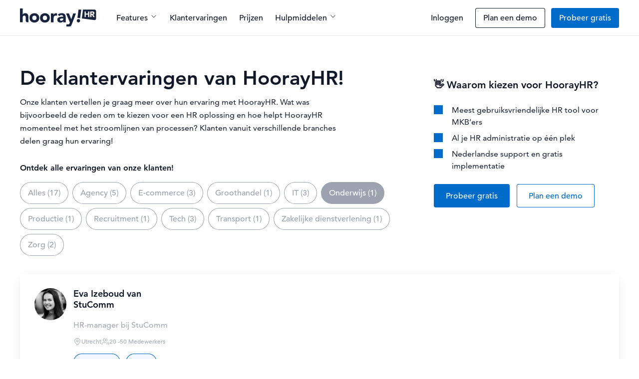

--- FILE ---
content_type: text/html; charset=UTF-8
request_url: https://www.hoorayhr.io/klantervaringen/branche/onderwijs/
body_size: 9222
content:
<!doctype html>
<html lang="nl-NL">
<head>
  <meta name="generator" content="Wix.com Website Builder" />
<meta name="facebook-domain-verification" content="74m1udc6s37bah98pha05xw73ljn4d" />
  <meta name="viewport" content="width=device-width, initial-scale=1.0" />
  <link rel="apple-touch-icon" sizes="180x180" href="https://www.hoorayhr.io/content/themes/hooray_theme/inc/assets/favicon/apple-touch-icon.png">
  <link rel="icon" type="image/png" sizes="32x32" href="https://www.hoorayhr.io/content/themes/hooray_theme/inc/assets/favicon/favicon-32x32.png">
  <link rel="icon" type="image/png" sizes="16x16" href="https://www.hoorayhr.io/content/themes/hooray_theme/inc/assets/favicon/favicon-16x16.png">
  <link rel="manifest" href="https://www.hoorayhr.io/content/themes/hooray_theme/inc/assets/favicon/manifest.json">
  <link rel="mask-icon" href="https://www.hoorayhr.io/content/themes/hooray_theme/inc/assets/favicon/safari-pinned-tab.svg" color="#001c2a">
  <link rel="shortcut icon" href="https://www.hoorayhr.io/content/themes/hooray_theme/inc/assets/favicon/favicon.ico">
  <meta name="msapplication-config" content="https://www.hoorayhr.io/content/themes/hooray_theme/inc/assets/favicon/browserconfig.xml">
  <script src="https://cdn.jsdelivr.net/npm/bootstrap@5.0.2/dist/js/bootstrap.bundle.min.js" integrity="sha384-MrcW6ZMFYlzcLA8Nl+NtUVF0sA7MsXsP1UyJoMp4YLEuNSfAP+JcXn/tWtIaxVXM" crossorigin="anonymous"></script>
  
  <link rel="preconnect" href="https://dev.visualwebsiteoptimizer.com" />
  <script type='text/javascript' id='vwoCode'>
    window._vwo_code || (function() {
      var account_id = 793321,
        version = 2.0,
        settings_tolerance = 2000,
        hide_element = 'body',
        hide_element_style = 'opacity:0 !important;filter:alpha(opacity=0) !important;background:none !important',
        /* DO NOT EDIT BELOW THIS LINE */
        f = false,
        w = window,
        d = document,
        v = d.querySelector('#vwoCode'),
        cK = '_vwo_' + account_id + '_settings',
        cc = {};
      try {
        var c = JSON.parse(localStorage.getItem('_vwo_' + account_id + '_config'));
        cc = c && typeof c === 'object' ? c : {}
      } catch (e) {}
      var stT = cc.stT === 'session' ? w.sessionStorage : w.localStorage;
      code = {
        use_existing_jquery: function() {
          return typeof use_existing_jquery !== 'undefined' ? use_existing_jquery : undefined
        },
        library_tolerance: function() {
          return typeof library_tolerance !== 'undefined' ? library_tolerance : undefined
        },
        settings_tolerance: function() {
          return cc.sT || settings_tolerance
        },
        hide_element_style: function() {
          return '{' + (cc.hES || hide_element_style) + '}'
        },
        hide_element: function() {
          return typeof cc.hE === 'string' ? cc.hE : hide_element
        },
        getVersion: function() {
          return version
        },
        finish: function() {
          if (!f) {
            f = true;
            var e = d.getElementById('_vis_opt_path_hides');
            if (e) e.parentNode.removeChild(e)
          }
        },
        finished: function() {
          return f
        },
        load: function(e) {
          var t = this.getSettings(),
            n = d.createElement('script'),
            i = this;
          if (t) {
            n.textContent = t;
            d.getElementsByTagName('head')[0].appendChild(n);
            if (!w.VWO || VWO.caE) {
              stT.removeItem(cK);
              i.load(e)
            }
          } else {
            n.fetchPriority = 'high';
            n.src = e;
            n.type = 'text/javascript';
            n.onerror = function() {
              _vwo_code.finish()
            };
            d.getElementsByTagName('head')[0].appendChild(n)
          }
        },
        getSettings: function() {
          try {
            var e = stT.getItem(cK);
            if (!e) {
              return
            }
            e = JSON.parse(e);
            if (Date.now() > e.e) {
              stT.removeItem(cK);
              return
            }
            return e.s
          } catch (e) {
            return
          }
        },
        init: function() {
          if (d.URL.indexOf('__vwo_disable__') > -1) return;
          var e = this.settings_tolerance();
          w._vwo_settings_timer = setTimeout(function() {
            _vwo_code.finish();
            stT.removeItem(cK)
          }, e);
          var t = d.currentScript,
            n = d.createElement('style'),
            i = this.hide_element(),
            r = t && !t.async && i ? i + this.hide_element_style() : '',
            c = d.getElementsByTagName('head')[0];
          n.setAttribute('id', '_vis_opt_path_hides');
          v && n.setAttribute('nonce', v.nonce);
          n.setAttribute('type', 'text/css');
          if (n.styleSheet) n.styleSheet.cssText = r;
          else n.appendChild(d.createTextNode(r));
          c.appendChild(n);
          this.load('https://dev.visualwebsiteoptimizer.com/j.php?a=' + account_id + '&u=' + encodeURIComponent(d.URL) + '&vn=' + version)
        }
      };
      w._vwo_code = code;
      code.init();
    })();
  </script>
  
      <script>
      (function(w, d, s, l, i) {
        w[l] = w[l] || [];
        w[l].push({
          'gtm.start': new Date().getTime(),
          event: 'gtm.js'
        });
        var f = d.getElementsByTagName(s)[0],
          j = d.createElement(s),
          dl = l != 'dataLayer' ? '&l=' + l : '';
        j.async = true;
        j.src =
          'https://www.googletagmanager.com/gtm.js?id=' + i + dl;
        f.parentNode.insertBefore(j, f);
      })(window, document, 'script', 'dataLayer', 'GTM-PR3SXJL');
    </script>
  
  <meta name='robots' content='index, follow, max-image-preview:large, max-snippet:-1, max-video-preview:-1' />
	
	<title>Klantervaringen - Onderwijs - HoorayHR</title>
	<meta name="description" content="Bekijk de klantervaringen van HoorayHR in de categorie Onderwijs. Ontdek hoe ook jij de stap kunt maken met het optimaliseren van HR processen." />
	<link rel="canonical" href="https://www.hoorayhr.io/klantervaringen/branche/onderwijs/" />
	<meta property="og:locale" content="nl_NL" />
	<meta property="og:type" content="article" />
	<meta property="og:title" content="Onderwijs Archieven" />
	<meta property="og:description" content="Bekijk de klantervaringen van HoorayHR in de categorie Onderwijs. Ontdek hoe ook jij de stap kunt maken met het optimaliseren van HR processen." />
	<meta property="og:url" content="https://www.hoorayhr.io/klantervaringen/branche/onderwijs/" />
	<meta property="og:site_name" content="HoorayHR" />
	<meta name="twitter:card" content="summary_large_image" />
	<script type="application/ld+json" class="yoast-schema-graph">{"@context":"https://schema.org","@graph":[{"@type":"CollectionPage","@id":"https://www.hoorayhr.io/klantervaringen/branche/onderwijs/","url":"https://www.hoorayhr.io/klantervaringen/branche/onderwijs/","name":"Klantervaringen - Onderwijs - HoorayHR","isPartOf":{"@id":"https://www.hoorayhr.io/#website"},"description":"Bekijk de klantervaringen van HoorayHR in de categorie Onderwijs. Ontdek hoe ook jij de stap kunt maken met het optimaliseren van HR processen.","breadcrumb":{"@id":"https://www.hoorayhr.io/klantervaringen/branche/onderwijs/#breadcrumb"},"inLanguage":"nl-NL"},{"@type":"BreadcrumbList","@id":"https://www.hoorayhr.io/klantervaringen/branche/onderwijs/#breadcrumb","itemListElement":[{"@type":"ListItem","position":1,"name":"Home","item":"https://www.hoorayhr.io/"},{"@type":"ListItem","position":2,"name":"Onderwijs"}]},{"@type":"WebSite","@id":"https://www.hoorayhr.io/#website","url":"https://www.hoorayhr.io/","name":"HoorayHR","description":"De alles-in-één HR tool voor het MKB.","potentialAction":[{"@type":"SearchAction","target":{"@type":"EntryPoint","urlTemplate":"https://www.hoorayhr.io/?s={search_term_string}"},"query-input":{"@type":"PropertyValueSpecification","valueRequired":true,"valueName":"search_term_string"}}],"inLanguage":"nl-NL"}]}</script>
	
<style type='text/css'>
img:is([sizes=auto i],[sizes^="auto," i]){contain-intrinsic-size:3000px 1500px}
/*# sourceURL=wp-img-auto-sizes-contain-inline-css */
</style>
<style type='text/css'>
/*! This file is auto-generated */
.wp-block-button__link{color:#fff;background-color:#32373c;border-radius:9999px;box-shadow:none;text-decoration:none;padding:calc(.667em + 2px) calc(1.333em + 2px);font-size:1.125em}.wp-block-file__button{background:#32373c;color:#fff;text-decoration:none}
/*# sourceURL=/wp-includes/css/classic-themes.min.css */
</style>
<link rel='stylesheet' href='https://www.hoorayhr.io/content/themes/hooray_theme/dist/main.css?ver=3.1.2' type='text/css' media='all' />
<script type="text/javascript" src="https://www.hoorayhr.io/includes/js/jquery/jquery.min.js?ver=3.7.1" id="jquery-core-js"></script>
<script type="text/javascript" src="https://www.hoorayhr.io/includes/js/jquery/jquery-migrate.min.js?ver=3.4.1" id="jquery-migrate-js"></script>
<script type="text/javascript" id="hooray_mw-cookies-js-extra">
/* <![CDATA[ */
var cookieParams = ["utm_source","utm_medium","utm_term","utm_content","utm_campaign","gclid","referrerId","referral_code"];
//# sourceURL=hooray_mw-cookies-js-extra
/* ]]> */
</script>
<script type="text/javascript" src="https://www.hoorayhr.io/content/themes/hooray_theme/inc/js/cookies.js?ver=3.1.2" id="hooray_mw-cookies-js"></script>
<link rel="icon" href="https://www.hoorayhr.io/media/2024/03/cropped-blauw-logo-32x32.png" sizes="32x32" />
<link rel="icon" href="https://www.hoorayhr.io/media/2024/03/cropped-blauw-logo-192x192.png" sizes="192x192" />
<link rel="apple-touch-icon" href="https://www.hoorayhr.io/media/2024/03/cropped-blauw-logo-180x180.png" />
<meta name="msapplication-TileImage" content="https://www.hoorayhr.io/media/2024/03/cropped-blauw-logo-270x270.png" />
</head>
<body class="archive tax-stories_taxonomy term-onderwijs term-2259 wp-theme-hooray_theme ">
      <script>
      var APP_ID = "xt50hn9i";
      window.intercomSettings = {
        app_id: APP_ID,
        custom_launcher_selector: '.-js-open-chat'
      };
      var startIntercom = function() {
        var w = window;
        var ic = w.Intercom;
        if (typeof ic === "function") {
          ic('reattach_activator');
          ic('update', w.intercomSettings);
        } else {
          var d = document;
          var i = function() {
            i.c(arguments);
          };
          i.q = [];
          i.c = function(args) {
            i.q.push(args);
          };
          w.Intercom = i;
          var l = function() {
            var s = d.createElement('script');
            s.type = 'text/javascript';
            s.async = true;
            s.src = 'https://widget.intercom.io/widget/' + APP_ID;
            var x = d.getElementsByTagName('script')[0];
            x.parentNode.insertBefore(s, x);
          };
          if (document.readyState === 'complete') {
            l();
          } else if (w.attachEvent) {
            w.attachEvent('onload', l);
          } else {
            w.addEventListener('load', l, false);
          }
        }
      };
      setTimeout(startIntercom, 1000);
    </script>
  
      <noscript><iframe src="https://www.googletagmanager.com/ns.html?id="
        height="0" width="0" style="display:none;visibility:hidden"></iframe></noscript>
  
<header id="masthead" class="js-header">
	<div class="header d-flex align-items-center">
		<div class="container-fluid">
			<div class="row g-2">
				<div class="col-auto d-flex align-items-center">
					<div class="branding">
						<a class="branding__link" href="https://www.hoorayhr.io/"><img src="https://www.hoorayhr.io/content/themes/hooray_theme/inc/img/branding/hooray-branding-dark.svg" alt="HoorayHR" class="branding__logo" /></a>
					</div>
				</div>
				<div class="col d-flex align-items-center">
											<nav class="d-none d-xl-block">
							<ul class="nav">
																<li class="nav-item">
																		<a class="navLink js-opensubheader" data-target-index="1">
										Features <svg class="hooray-svg-icon -small"><use href="https://www.hoorayhr.io/content/themes/hooray_theme/dist/hooray-icons.sprite.svg?v=3.1.2#chevron-down"/></svg>									</a>
																	</li>
																<li class="nav-item">
																		<a class="navLink" href="https://www.hoorayhr.io/klantervaringen/" target="">
										Klantervaringen									</a>
																	</li>
																<li class="nav-item">
																		<a class="navLink" href="https://www.hoorayhr.io/prijzen/" target="">
										Prijzen									</a>
																	</li>
																<li class="nav-item">
																		<a class="navLink js-opensubheader" data-target-index="4">
										Hulpmiddelen <svg class="hooray-svg-icon -small"><use href="https://www.hoorayhr.io/content/themes/hooray_theme/dist/hooray-icons.sprite.svg?v=3.1.2#chevron-down"/></svg>									</a>
																	</li>
															</ul>
						</nav>
									</div>
				
												<div class="col-auto d-flex align-items-center">
					<div class="d-none d-md-block">
						<a href="https://app.hoorayhr.io/authentication/login" class="t-header-login header__login navLink">Inloggen</a>
					</div>
				</div>
								
								<div class="col-auto d-flex align-items-center">
					<div class="d-none d-md-block">
						<a href="https://www.hoorayhr.io/demo-inplannen/" class="t-header-demo header__login button -small -bordered -dark">Plan een demo</a>
					</div>
				</div>
												<div class="col-auto d-flex align-items-center">
					<div class="d-none d-md-block">
						<a href="https://www.hoorayhr.io/aanmelden-voor-hooray/" class="t-header-register header__register button -small -primary">Probeer gratis</a>
					</div>
				</div>
								<div class="col-auto d-flex align-items-center d-xl-none">
					<button class="button -navButton js-mobile-nav-button">
						<span class="icon menu"><svg class="hooray-svg-icon -large"><use href="https://www.hoorayhr.io/content/themes/hooray_theme/dist/hooray-icons.sprite.svg?v=3.1.2#menu"/></svg></span>
						<span class="icon close d-none"><svg class="hooray-svg-icon -large"><use href="https://www.hoorayhr.io/content/themes/hooray_theme/dist/hooray-icons.sprite.svg?v=3.1.2#close"/></svg></span>
					</button>
				</div>
			</div>
		</div>
	</div>
	<div class="subheader bg-white">
		<div class="subheader-back font-small d-flex align-items-center d-xl-none js-closesubheader">
			<div class="subheader-back-inner d-flex align-items-center">
				<svg class="hooray-svg-icon "><use href="https://www.hoorayhr.io/content/themes/hooray_theme/dist/hooray-icons.sprite.svg?v=3.1.2#arrow-left"/></svg> Back			</div>
		</div>
								<div class="subheader-content" data-target-index="1">
			<div class="container-fluid container-xxl">
				<div class="row g-lg-5"> 
					<div class="col-lg-8">
						<div class="row">
																																																			
									<div class="col-lg">
										<div class="col-wrapper">
											<div class="weight-700 mb-3">Top features</div>
																							<nav class="links mb-4 mb-lg-3">
																																									<a href="https://www.hoorayhr.io/onboard/" target="" class="navLink view-icon-title-text">
															<div class="row g-3 align-items-center">
																																	<div class="col-auto align-self-start">
																		<div class="iconHolder icon-kleur background-blue-light">
																			<svg class="hooray-svg-icon -medium"><use href="https://www.hoorayhr.io/content/themes/hooray_theme/dist/hooray-icons.sprite.svg?v=3.1.2#check-circle"/></svg>																		</div>
																	</div>
																																<div class="col weight-500">
																	<div class="text-dark title">Onboarding</div>
																	<div class="tw:text-text-gray text">Slimme takenlijsten voor nieuwe medewerkers.</div>
																</div>
															</div>
														</a>
																																									<a href="https://www.hoorayhr.io/personeelsdossier/" target="" class="navLink view-icon-title-text">
															<div class="row g-3 align-items-center">
																																	<div class="col-auto align-self-start">
																		<div class="iconHolder icon-kleur background-orange-light">
																			<svg class="hooray-svg-icon -medium"><use href="https://www.hoorayhr.io/content/themes/hooray_theme/dist/hooray-icons.sprite.svg?v=3.1.2#team"/></svg>																		</div>
																	</div>
																																<div class="col weight-500">
																	<div class="text-dark title">Personeelsdossiers</div>
																	<div class="tw:text-text-gray text">Eén plek voor alle bestanden en informatie van je medewerkers.</div>
																</div>
															</div>
														</a>
																																									<a href="https://www.hoorayhr.io/verlofregistratie/" target="" class="navLink view-icon-title-text">
															<div class="row g-3 align-items-center">
																																	<div class="col-auto align-self-start">
																		<div class="iconHolder icon-kleur background-green-light">
																			<svg class="hooray-svg-icon -medium"><use href="https://www.hoorayhr.io/content/themes/hooray_theme/dist/hooray-icons.sprite.svg?v=3.1.2#calendar"/></svg>																		</div>
																	</div>
																																<div class="col weight-500">
																	<div class="text-dark title">Verlofregistratie</div>
																	<div class="tw:text-text-gray text">Eenvoudig verlof registreren volgens Nederlandse wetgeving.</div>
																</div>
															</div>
														</a>
																																									<a href="https://www.hoorayhr.io/persoonlijke-ontwikkeling/" target="" class="navLink view-icon-title-text">
															<div class="row g-3 align-items-center">
																																	<div class="col-auto align-self-start">
																		<div class="iconHolder icon-kleur background-red-light">
																			<svg class="hooray-svg-icon -medium"><use href="https://www.hoorayhr.io/content/themes/hooray_theme/dist/hooray-icons.sprite.svg?v=3.1.2#performance"/></svg>																		</div>
																	</div>
																																<div class="col weight-500">
																	<div class="text-dark title">Performance</div>
																	<div class="tw:text-text-gray text">Start een beoordelingscyclus, stel doelen en leg verslagen vast.</div>
																</div>
															</div>
														</a>
																									</nav>
																						
											
																					</div>
									</div>
																																												
									<div class="col-lg">
										<div class="col-wrapper">
											<div class="weight-700 mb-3">Features</div>
																							<nav class="links mb-4 mb-lg-3">
																																									<a href="https://www.hoorayhr.io/urenregistratie/" target="" class="navLink view-title">
															<div class="row g-3 align-items-center">
																																<div class="col weight-500">
																	<div class="text-dark title">Urenregistratie</div>
																	<div class="tw:text-text-gray text"></div>
																</div>
															</div>
														</a>
																																									<a href="https://www.hoorayhr.io/documentenbeheer/" target="" class="navLink view-title">
															<div class="row g-3 align-items-center">
																																<div class="col weight-500">
																	<div class="text-dark title">Documentenbeheer</div>
																	<div class="tw:text-text-gray text"></div>
																</div>
															</div>
														</a>
																																									<a href="https://www.hoorayhr.io/declaratieapp/" target="" class="navLink view-title">
															<div class="row g-3 align-items-center">
																																<div class="col weight-500">
																	<div class="text-dark title">Declaraties</div>
																	<div class="tw:text-text-gray text"></div>
																</div>
															</div>
														</a>
																																									<a href="https://www.hoorayhr.io/hr-analytics/" target="" class="navLink view-title">
															<div class="row g-3 align-items-center">
																																<div class="col weight-500">
																	<div class="text-dark title">HR Analytics</div>
																	<div class="tw:text-text-gray text"></div>
																</div>
															</div>
														</a>
																																									<a href="https://www.hoorayhr.io/verzuimregistratie/" target="" class="navLink view-title">
															<div class="row g-3 align-items-center">
																																<div class="col weight-500">
																	<div class="text-dark title">Verzuimregistratie</div>
																	<div class="tw:text-text-gray text"></div>
																</div>
															</div>
														</a>
																																									<a href="https://www.hoorayhr.io/bedrijfsmiddelen/" target="" class="navLink view-title">
															<div class="row g-3 align-items-center">
																																<div class="col weight-500">
																	<div class="text-dark title">Bedrijfsmiddelen</div>
																	<div class="tw:text-text-gray text"></div>
																</div>
															</div>
														</a>
																																									<a href="https://www.hoorayhr.io/360-graden-feedback/" target="" class="navLink view-title">
															<div class="row g-3 align-items-center">
																																<div class="col weight-500">
																	<div class="text-dark title">360 graden feedback</div>
																	<div class="tw:text-text-gray text"></div>
																</div>
															</div>
														</a>
																									</nav>
																						
											
																							<a href="https://www.hoorayhr.io/ontdek/" target="" class="button -linkArrow -small mb-3">
													Alle features													<svg class="hooray-svg-icon "><use href="https://www.hoorayhr.io/content/themes/hooray_theme/dist/hooray-icons.sprite.svg?v=3.1.2#arrow-right"/></svg>												</a>
																					</div>
									</div>
																					</div>
					</div>
				
					<div class="col-lg-4 d-none d-lg-block">
						<div class="card">
							<div class="card-body last-item-mb-0">
																	<div class="card-title weight-700 mb-3">Ontdek onze integraties</div>
																									<div class="wysiwyg">
									<p class="card-text mb-3 font-small">Koppel HoorayHR simpel aan jouw andere tools. Creëer één ecosysteem voor al je HR zaken.</p>
									</div>
																
																	<div class="integrations mb-3">
										<div class="row g-2">
																							<div class="col-3">
													<a href="https://www.hoorayhr.io/integraties/salarisadministratie/nmbrs/" class="integration ratio ratio-1x1">
																											<img src="https://www.hoorayhr.io/media/2023/03/nmbrs-icon.png" alt="" />
																										</a>
												</div>
																							<div class="col-3">
													<a href="https://www.hoorayhr.io/integraties/salarisadministratie/loket/" class="integration ratio ratio-1x1">
																											<img src="https://www.hoorayhr.io/media/2023/03/loket-icon.png" alt="" />
																										</a>
												</div>
																							<div class="col-3">
													<a href="https://www.hoorayhr.io/integraties/recruitment-ats/teamtailor/" class="integration ratio ratio-1x1">
																											<img src="https://www.hoorayhr.io/media/2023/09/teamtailor-hoorayhr-logo.png" alt="" />
																										</a>
												</div>
																							<div class="col-3">
													<a href="https://www.hoorayhr.io/integraties/kalender/google-calendar/" class="integration ratio ratio-1x1">
																											<img src="https://www.hoorayhr.io/media/2023/03/g-cal-icon.png" alt="HoorayHR x Google Calendar integratie" />
																										</a>
												</div>
																							<div class="col-3">
													<a href="https://www.hoorayhr.io/integraties/boekhouding/exact-online/" class="integration ratio ratio-1x1">
																											<img src="https://www.hoorayhr.io/media/2023/03/exact-icon.png" alt="Exact x HoorayHR integratie" />
																										</a>
												</div>
																							<div class="col-3">
													<a href="https://www.hoorayhr.io/integraties/personeelsplanning/shiftbase/" class="integration ratio ratio-1x1">
																											<img src="https://www.hoorayhr.io/media/2023/03/shiftbase-icon.png" alt="shiftbase" />
																										</a>
												</div>
																							<div class="col-3">
													<a href="https://www.hoorayhr.io/integraties/crm/simplicate/" class="integration ratio ratio-1x1">
																											<img src="https://www.hoorayhr.io/media/2024/12/Simplicate.png" alt="simplicate" />
																										</a>
												</div>
																							<div class="col-3">
													<a href="https://www.hoorayhr.io/integraties/workspace/microsoft-teams/" class="integration ratio ratio-1x1">
																											<img src="https://www.hoorayhr.io/media/2023/09/microsoft-teams-logo-integratie-hoorayhr.png" alt="integratie microsoftteams hoorayhr" />
																										</a>
												</div>
																					</div>
									</div>
																									
																	<a href="https://www.hoorayhr.io/integraties/" target="" class="button -linkArrow -small mb-3">
										Bekijk alle integraties										<svg class="hooray-svg-icon "><use href="https://www.hoorayhr.io/content/themes/hooray_theme/dist/hooray-icons.sprite.svg?v=3.1.2#arrow-right"/></svg>									</a>
																
															</div>
						</div>
					</div>
				</div>
			</div>
			<div class="model-nav-buttons d-sm-none">
								<a href="https://app.hoorayhr.io/authentication/login" class="t-header-login header__login navLink d-block text-center mb-2">Inloggen</a>
												<a href="https://www.hoorayhr.io/demo-inplannen/" class="t-header-demo header__login button d-block mb-2 -small -bordered -dark">Plan een demo</a>
												<a href="https://www.hoorayhr.io/aanmelden-voor-hooray/" class="t-header-register header__register button d-block mb-2 -small -primary">Probeer gratis</a>
							</div>
		</div>
																<div class="subheader-content" data-target-index="4">
			<div class="container-fluid container-xxl">
				<div class="row g-lg-5"> 
					<div class="col-lg-8">
						<div class="row">
																																																			
									<div class="col-lg">
										<div class="col-wrapper">
											<div class="weight-700 mb-3">Hulpmiddelen</div>
																							<nav class="links mb-4 mb-lg-3">
																																									<a href="https://www.hoorayhr.io/klantervaringen/" target="" class="navLink view-icon-title">
															<div class="row g-3 align-items-center">
																																	<div class="col-auto align-self-start">
																		<div class="iconHolder icon-rand background--light">
																			<svg class="hooray-svg-icon -medium"><use href="https://www.hoorayhr.io/content/themes/hooray_theme/dist/hooray-icons.sprite.svg?v=3.1.2#chat"/></svg>																		</div>
																	</div>
																																<div class="col weight-500">
																	<div class="text-dark title">Klantervaringen</div>
																	<div class="tw:text-text-gray text"></div>
																</div>
															</div>
														</a>
																																									<a href="https://www.hoorayhr.io/support/" target="" class="navLink view-icon-title">
															<div class="row g-3 align-items-center">
																																	<div class="col-auto align-self-start">
																		<div class="iconHolder icon-rand background--light">
																			<svg class="hooray-svg-icon -medium"><use href="https://www.hoorayhr.io/content/themes/hooray_theme/dist/hooray-icons.sprite.svg?v=3.1.2#chat-help"/></svg>																		</div>
																	</div>
																																<div class="col weight-500">
																	<div class="text-dark title">Ondersteuning</div>
																	<div class="tw:text-text-gray text"></div>
																</div>
															</div>
														</a>
																																									<a href="https://www.hoorayhr.io/blog/" target="" class="navLink view-icon-title">
															<div class="row g-3 align-items-center">
																																	<div class="col-auto align-self-start">
																		<div class="iconHolder icon-rand background--light">
																			<svg class="hooray-svg-icon -medium"><use href="https://www.hoorayhr.io/content/themes/hooray_theme/dist/hooray-icons.sprite.svg?v=3.1.2#gift"/></svg>																		</div>
																	</div>
																																<div class="col weight-500">
																	<div class="text-dark title">Blog</div>
																	<div class="tw:text-text-gray text"></div>
																</div>
															</div>
														</a>
																																									<a href="https://www.hoorayhr.io/kennisbank/" target="" class="navLink view-icon-title">
															<div class="row g-3 align-items-center">
																																	<div class="col-auto align-self-start">
																		<div class="iconHolder icon-rand background--light">
																			<svg class="hooray-svg-icon -medium"><use href="https://www.hoorayhr.io/content/themes/hooray_theme/dist/hooray-icons.sprite.svg?v=3.1.2#graduation"/></svg>																		</div>
																	</div>
																																<div class="col weight-500">
																	<div class="text-dark title">HR Kennisbank</div>
																	<div class="tw:text-text-gray text"></div>
																</div>
															</div>
														</a>
																																									<a href="https://www.hoorayhr.io/webinars/" target="" class="navLink view-icon-title">
															<div class="row g-3 align-items-center">
																																	<div class="col-auto align-self-start">
																		<div class="iconHolder icon-rand background--light">
																			<svg class="hooray-svg-icon -medium"><use href="https://www.hoorayhr.io/content/themes/hooray_theme/dist/hooray-icons.sprite.svg?v=3.1.2#play-circle"/></svg>																		</div>
																	</div>
																																<div class="col weight-500">
																	<div class="text-dark title">Webinars</div>
																	<div class="tw:text-text-gray text"></div>
																</div>
															</div>
														</a>
																																									<a href="https://www.hoorayhr.io/gratis-excel-templates-en-hr-whitepapers/" target="" class="navLink view-icon-title">
															<div class="row g-3 align-items-center">
																																	<div class="col-auto align-self-start">
																		<div class="iconHolder icon-rand background--light">
																			<svg class="hooray-svg-icon -medium"><use href="https://www.hoorayhr.io/content/themes/hooray_theme/dist/hooray-icons.sprite.svg?v=3.1.2#category-file-text"/></svg>																		</div>
																	</div>
																																<div class="col weight-500">
																	<div class="text-dark title">Whitepapers</div>
																	<div class="tw:text-text-gray text"></div>
																</div>
															</div>
														</a>
																																									<a href="https://www.hoorayhr.io/templates/" target="" class="navLink view-icon-title">
															<div class="row g-3 align-items-center">
																																	<div class="col-auto align-self-start">
																		<div class="iconHolder icon-rand background--light">
																			<svg class="hooray-svg-icon -medium"><use href="https://www.hoorayhr.io/content/themes/hooray_theme/dist/hooray-icons.sprite.svg?v=3.1.2#anniversary"/></svg>																		</div>
																	</div>
																																<div class="col weight-500">
																	<div class="text-dark title">Templates</div>
																	<div class="tw:text-text-gray text"></div>
																</div>
															</div>
														</a>
																									</nav>
																						
											
																					</div>
									</div>
																																												
									<div class="col-lg">
										<div class="col-wrapper">
											<div class="weight-700 mb-3">Bedrijf</div>
																							<nav class="links mb-4 mb-lg-3">
																																									<a href="https://www.hoorayhr.io/ons-verhaal/" target="" class="navLink view-icon-title">
															<div class="row g-3 align-items-center">
																																	<div class="col-auto align-self-start">
																		<div class="iconHolder icon-rand background--light">
																			<svg class="hooray-svg-icon -medium"><use href="https://www.hoorayhr.io/content/themes/hooray_theme/dist/hooray-icons.sprite.svg?v=3.1.2#company"/></svg>																		</div>
																	</div>
																																<div class="col weight-500">
																	<div class="text-dark title">Over ons</div>
																	<div class="tw:text-text-gray text"></div>
																</div>
															</div>
														</a>
																																									<a href="https://www.hoorayhr.io/team/" target="" class="navLink view-icon-title">
															<div class="row g-3 align-items-center">
																																	<div class="col-auto align-self-start">
																		<div class="iconHolder icon-rand background--light">
																			<svg class="hooray-svg-icon -medium"><use href="https://www.hoorayhr.io/content/themes/hooray_theme/dist/hooray-icons.sprite.svg?v=3.1.2#team"/></svg>																		</div>
																	</div>
																																<div class="col weight-500">
																	<div class="text-dark title">Team</div>
																	<div class="tw:text-text-gray text"></div>
																</div>
															</div>
														</a>
																																									<a href="https://www.hoorayhr.io/security/" target="" class="navLink view-icon-title">
															<div class="row g-3 align-items-center">
																																	<div class="col-auto align-self-start">
																		<div class="iconHolder icon-rand background--light">
																			<svg class="hooray-svg-icon -medium"><use href="https://www.hoorayhr.io/content/themes/hooray_theme/dist/hooray-icons.sprite.svg?v=3.1.2#shield"/></svg>																		</div>
																	</div>
																																<div class="col weight-500">
																	<div class="text-dark title">Security</div>
																	<div class="tw:text-text-gray text"></div>
																</div>
															</div>
														</a>
																									</nav>
																						
											
																					</div>
									</div>
																																												
									<div class="col-lg">
										<div class="col-wrapper">
											<div class="weight-700 mb-3">Samenwerken</div>
																							<nav class="links mb-4 mb-lg-3">
																																									<a href="https://www.hoorayhr.io/word-partner/" target="" class="navLink view-icon-title">
															<div class="row g-3 align-items-center">
																																	<div class="col-auto align-self-start">
																		<div class="iconHolder icon-rand background--light">
																			<svg class="hooray-svg-icon -medium"><use href="https://www.hoorayhr.io/content/themes/hooray_theme/dist/hooray-icons.sprite.svg?v=3.1.2#user-add"/></svg>																		</div>
																	</div>
																																<div class="col weight-500">
																	<div class="text-dark title">Word partner</div>
																	<div class="tw:text-text-gray text"></div>
																</div>
															</div>
														</a>
																																									<a href="https://www.hoorayhr.io/partners/" target="" class="navLink view-icon-title">
															<div class="row g-3 align-items-center">
																																	<div class="col-auto align-self-start">
																		<div class="iconHolder icon-rand background--light">
																			<svg class="hooray-svg-icon -medium"><use href="https://www.hoorayhr.io/content/themes/hooray_theme/dist/hooray-icons.sprite.svg?v=3.1.2#employment"/></svg>																		</div>
																	</div>
																																<div class="col weight-500">
																	<div class="text-dark title">HR partners</div>
																	<div class="tw:text-text-gray text"></div>
																</div>
															</div>
														</a>
																																									<a href="https://www.hoorayhr.io/vertel-een-vriend/" target="" class="navLink view-icon-title">
															<div class="row g-3 align-items-center">
																																	<div class="col-auto align-self-start">
																		<div class="iconHolder icon-rand background--light">
																			<svg class="hooray-svg-icon -medium"><use href="https://www.hoorayhr.io/content/themes/hooray_theme/dist/hooray-icons.sprite.svg?v=3.1.2#confetti"/></svg>																		</div>
																	</div>
																																<div class="col weight-500">
																	<div class="text-dark title">Vertel een vriend</div>
																	<div class="tw:text-text-gray text"></div>
																</div>
															</div>
														</a>
																									</nav>
																						
											
																					</div>
									</div>
																					</div>
					</div>
				
					<div class="col-lg-4 d-none d-lg-block">
						<div class="card">
							<div class="card-body last-item-mb-0">
																	<div class="card-title weight-700 mb-3">Ontdek de kracht van HoorayHR</div>
																									<div class="wysiwyg">
									<p class="card-text mb-3 font-small">In de videodemo vertellen we je graag meer over de functionaliteiten in HoorayHR.</p>
									</div>
																
																
																	<a href="https://www.hoorayhr.io/videodemo/" target="" class="button -linkArrow -small mb-3">
										Bekijk videodemo										<svg class="hooray-svg-icon "><use href="https://www.hoorayhr.io/content/themes/hooray_theme/dist/hooray-icons.sprite.svg?v=3.1.2#arrow-right"/></svg>									</a>
																
																	<div class="ratio ratio-16x9 border-radius-10">
										<img class="w-100" src="https://www.hoorayhr.io/media/2024/06/MenuCTA.png" alt="menu c2a video" />
									</div>
															</div>
						</div>
					</div>
				</div>
			</div>
			<div class="model-nav-buttons d-sm-none">
								<a href="https://app.hoorayhr.io/authentication/login" class="t-header-login header__login navLink d-block text-center mb-2">Inloggen</a>
												<a href="https://www.hoorayhr.io/demo-inplannen/" class="t-header-demo header__login button d-block mb-2 -small -bordered -dark">Plan een demo</a>
												<a href="https://www.hoorayhr.io/aanmelden-voor-hooray/" class="t-header-register header__register button d-block mb-2 -small -primary">Probeer gratis</a>
							</div>
		</div>
							</div>
</header>
<div id="modal-nav" class="modal-nav">
	<nav class="modal-nav-links">
				<ul class="nav ">
						<li class="nav-item">
								<a class="navLink js-opensubheader" data-target-index="1">
					<div class="row">
						<div class="col">
							Features 
						</div>
						<div class="col-auto d-flex align-items-center">
							<svg class="hooray-svg-icon "><use href="https://www.hoorayhr.io/content/themes/hooray_theme/dist/hooray-icons.sprite.svg?v=3.1.2#chevron-right"/></svg>						</div>
					</div>
				</a>
							</li>
						<li class="nav-item">
								<a class="navLink" href="https://www.hoorayhr.io/klantervaringen/" target="">
					Klantervaringen				</a>
							</li>
						<li class="nav-item">
								<a class="navLink" href="https://www.hoorayhr.io/prijzen/" target="">
					Prijzen				</a>
							</li>
						<li class="nav-item">
								<a class="navLink js-opensubheader" data-target-index="4">
					<div class="row">
						<div class="col">
							Hulpmiddelen 
						</div>
						<div class="col-auto d-flex align-items-center">
							<svg class="hooray-svg-icon "><use href="https://www.hoorayhr.io/content/themes/hooray_theme/dist/hooray-icons.sprite.svg?v=3.1.2#chevron-right"/></svg>						</div>
					</div>
				</a>
							</li>
					</ul>
			</nav>
	<div class="model-nav-buttons d-md-none">
				
				<a href="https://app.hoorayhr.io/authentication/login" class="headerMain__login navLink d-block text-center mb-2">Inloggen</a>
						<a href="https://www.hoorayhr.io/demo-inplannen/" class="headerMain__login button d-block mb-2 -small -bordered -dark">Plan een demo</a>
						<a href="https://www.hoorayhr.io/aanmelden-voor-hooray/" class="headerMain__register button d-block mb-2 -small -primary">Probeer gratis</a>
			</div>
</div>
<div class="page">
  <div id="primary" class="content-area">
		<main id="main" class="site-main" role="main">
    <div class="contentBuilder">
      
        <section class="page__section hero contentBuilder__row -next-pulled-up">  
  <div class="page__block hero__wrapper">
    
    <div class="hero__grid">
	    <div class="hero__content">
        
        <h1 class="hero__title -on-page">De klantervaringen van HoorayHR!</h1>
        <div class="hero__text wysiwyg"><p>Onze klanten vertellen je graag meer over hun ervaring met HoorayHR. Wat was bijvoorbeeld de reden om te kiezen voor een HR oplossing en hoe helpt HoorayHR momenteel met het stroomlijnen van processen? Klanten vanuit verschillende branches delen graag hun ervaring!</p>
<p><strong>Ontdek alle ervaringen van onze klanten!</strong></p></div>
        
        <ul class="hero__cats -noMarginTop">
          <li class="hero__cats__item">
            <a href="https://www.hoorayhr.io/klantervaringen/" class="button -grey -round -small -bordered">Alles (17)</a>
          </li> 
            
                      <li class="hero__cats__item">
              <a href="https://www.hoorayhr.io/klantervaringen/branche/agency/" class="button -grey -round -small -bordered">Agency (5)</a>
            </li> 
                      <li class="hero__cats__item">
              <a href="https://www.hoorayhr.io/klantervaringen/branche/e-commerce/" class="button -grey -round -small -bordered">E-commerce (3)</a>
            </li> 
                      <li class="hero__cats__item">
              <a href="https://www.hoorayhr.io/klantervaringen/branche/groothandel/" class="button -grey -round -small -bordered">Groothandel (1)</a>
            </li> 
                      <li class="hero__cats__item">
              <a href="https://www.hoorayhr.io/klantervaringen/branche/it/" class="button -grey -round -small -bordered">IT (3)</a>
            </li> 
                      <li class="hero__cats__item">
              <a href="https://www.hoorayhr.io/klantervaringen/branche/onderwijs/" class="button -grey -round -small -filled">Onderwijs (1)</a>
            </li> 
                      <li class="hero__cats__item">
              <a href="https://www.hoorayhr.io/klantervaringen/branche/productie/" class="button -grey -round -small -bordered">Productie (1)</a>
            </li> 
                      <li class="hero__cats__item">
              <a href="https://www.hoorayhr.io/klantervaringen/branche/recruitment/" class="button -grey -round -small -bordered">Recruitment (1)</a>
            </li> 
                      <li class="hero__cats__item">
              <a href="https://www.hoorayhr.io/klantervaringen/branche/tech/" class="button -grey -round -small -bordered">Tech (3)</a>
            </li> 
                      <li class="hero__cats__item">
              <a href="https://www.hoorayhr.io/klantervaringen/branche/transport/" class="button -grey -round -small -bordered">Transport (1)</a>
            </li> 
                      <li class="hero__cats__item">
              <a href="https://www.hoorayhr.io/klantervaringen/branche/zakelijke-dienstverlening/" class="button -grey -round -small -bordered">Zakelijke dienstverlening (1)</a>
            </li> 
                      <li class="hero__cats__item">
              <a href="https://www.hoorayhr.io/klantervaringen/branche/zorg/" class="button -grey -round -small -bordered">Zorg (2)</a>
            </li> 
                  </ul> 
        
      </div> 
            <div class="hero__cta -boxed">
        <div class="wysiwyg">
          <h4>👋 Waarom kiezen voor HoorayHR?</h4>
<ul class="checklist -noMargin">
<li>Meest gebruiksvriendelijke HR tool voor MKB’ers</li>
<li>Al je HR administratie op één plek</li>
<li>Nederlandse support en gratis implementatie</li>
</ul>
<p><a class="button" href="https://www.hoorayhr.io/aanmelden-voor-hooray/">Probeer gratis</a><a class="button -bordered" href="https://www.hoorayhr.io/plan-een-demo" target="_blank" rel="noopener">Plan een demo</a></p>        </div>
      </div>
      
    </div> 
      
  </div> 
</section>         
        <section class="page__section contentBuilder__row -gradient -pull-up-over -rounded-top">
  
  <div class="page__block">
  
    <div class="tw:grid tw:grid-cols-1 tw:sm:grid-cols-2 tw:lg:grid-cols-3 tw:gap-6 tw:py-16 ">
      
<article class="loopStory">
  <a class="loopStory__link" href="https://www.hoorayhr.io/klantervaringen/stucomm/" >
    <div class="loopStory__grid">
      
          
         <div class="loopStory__image">
                    <img src="https://www.hoorayhr.io/media/2019/10/eva.png" alt="testimonial eva" />       
         </div>  
            
      <div class="loopStory__content">   
        <h2 class="loopStory__title">Eva Izeboud van<br />  StuComm</h2>
                  <p class="loopStory__pitch">HR-manager bij StuComm</p>
        
        <div class="loopStory__meta">       
          <div class="loopStory__metaItem">
            <svg class="hooray-svg-icon -small"><use href="https://www.hoorayhr.io/content/themes/hooray_theme/dist/hooray-icons.sprite.svg?v=3.1.2#location-pin"/></svg>            Utrecht          </div>
          <div class="loopStory__metaItem">
            <svg class="hooray-svg-icon -small"><use href="https://www.hoorayhr.io/content/themes/hooray_theme/dist/hooray-icons.sprite.svg?v=3.1.2#team"/></svg>            20 -50 Medewerkers          </div>
        </div> 
                <div class="loopStory__termList">
                  <span class="loopStory__term">Onderwijs</span>
                  <span class="loopStory__term">Tech</span>
                </div>
                
      	</div> 
    </div>
        
      <div class="loopStory__logo">
            <img src="https://www.hoorayhr.io/media/2022/11/stucomm-logo.png" alt="stucomm logo" />       
      </div>  
  
  </a>
</article>  
    </div>
  
  </div>
  
</section>      
      
    </div>
    
    </main>
	</div>
</div>
	<footer class="footer">
		<div class="container-fluid">
			<div class="footer-top">
				<div class="row">
					<div class="col d-none d-md-flex align-items-center">
						<div class="footer__branding branding">
							<a class="branding__link" href="https://www.hoorayhr.io/"><img src="https://www.hoorayhr.io/content/themes/hooray_theme/inc/img/branding/hooray-branding-dark.svg" alt="HoorayHR" class="branding__logo" /></a>
						</div>
					</div>
					<div class="col-md-auto">
						<div class="row">
							<div class="col-md-auto d-flex align-items-center">
								<div class="google mb-3 mb-md-0">
									<img src="https://www.hoorayhr.io/content/themes/hooray_theme/inc/img/google_5_stars.jpg" alt="google" class="googlelogo">
									<span class="googletext">Onze klanten geven ons een 4,9/5</span>
								</div>
							</div>
							<div class="col-md-auto d-flex align-items-center">
																	<img class="stamps" src="https://www.hoorayhr.io/media/2024/06/ISO-logo-2024.png" alt="ISO certificering HoorayHR" />
															</div>
						</div>
					</div>
				</div>
			</div>
			<div class="footer-columns">
																			<div class="flex-item">
																			
									<nav class="list">
										<div class="js-toggle-title toggle-title weight-700 mb-2" data-toggle="toggle">
											<div class="row">
												<div class="col">
													Functionaliteiten												</div>
												<div class="col-auto d-flex align-items-center d-md-none">
													<svg class="hooray-svg-icon "><use href="https://www.hoorayhr.io/content/themes/hooray_theme/dist/hooray-icons.sprite.svg?v=3.1.2#chevron-down"/></svg>												</div>
											</div>
										</div>
										<ul class="nav toggle-content flex-column js-toggle-content">
																																				<li class="nav-item">
																																											<a href="https://www.hoorayhr.io/personeelsdossier/" target="" class="navLink font-small">
																Digitaal personeelsdossier															</a>
																											</li>
																									<li class="nav-item">
																																											<a href="https://www.hoorayhr.io/verlofregistratie/" target="" class="navLink font-small">
																Verlofregistratie															</a>
																											</li>
																									<li class="nav-item">
																																											<a href="https://www.hoorayhr.io/verzuimregistratie/" target="" class="navLink font-small">
																Verzuimregistratie															</a>
																											</li>
																									<li class="nav-item">
																																											<a href="https://www.hoorayhr.io/contractbeheer/" target="" class="navLink font-small">
																Contractbeheer															</a>
																											</li>
																									<li class="nav-item">
																																											<a href="https://www.hoorayhr.io/hr-self-service-app/" target="" class="navLink font-small">
																HR self service app															</a>
																											</li>
																									<li class="nav-item">
																																											<a href="https://www.hoorayhr.io/urenregistratie/" target="" class="navLink font-small">
																Urenregistratie															</a>
																											</li>
																									<li class="nav-item">
																																											<a href="https://www.hoorayhr.io/hr-analytics/" target="" class="navLink font-small">
																HR analytics															</a>
																											</li>
																									<li class="nav-item">
																																											<a href="https://www.hoorayhr.io/documentenbeheer/" target="" class="navLink font-small">
																Documentenbeheer															</a>
																											</li>
																									<li class="nav-item">
																																											<a href="https://www.hoorayhr.io/hr-workflows/" target="" class="navLink font-small">
																Workflows															</a>
																											</li>
																									<li class="nav-item">
																																											<a href="https://www.hoorayhr.io/declaratieapp/" target="" class="navLink font-small">
																Declaraties															</a>
																											</li>
																									<li class="nav-item">
																																											<a href="https://www.hoorayhr.io/bedrijfsmiddelen/" target="" class="navLink font-small">
																Bedrijfsmiddelen															</a>
																											</li>
																									<li class="nav-item">
																																											<a href="https://www.hoorayhr.io/werklocaties/" target="" class="navLink font-small">
																Werklocaties															</a>
																											</li>
																									<li class="nav-item">
																																											<a href="https://www.hoorayhr.io/persoonlijke-ontwikkeling/" target="" class="navLink font-small">
																Persoonlijke ontwikkeling															</a>
																											</li>
																									<li class="nav-item">
																																											<a href="https://www.hoorayhr.io/reiskosten-declaratie-app/" target="" class="navLink font-small">
																Reiskosten declareren															</a>
																											</li>
																									<li class="nav-item">
																																											<a href="https://www.hoorayhr.io/360-graden-feedback/" target="" class="navLink font-small">
																360 graden feedback															</a>
																											</li>
																									<li class="nav-item">
																																											<a href="https://www.hoorayhr.io/digitaal-ondertekenen/" target="" class="navLink font-small">
																Digitaal ondertekenen															</a>
																											</li>
																									<li class="nav-item">
																																											<a href="https://www.hoorayhr.io/bedrijfskalender/" target="" class="navLink font-small">
																Bedrijfskalender															</a>
																											</li>
																																	</ul>
									</nav>
																			</div>
											<div class="flex-item">
																			
									<nav class="list">
										<div class="js-toggle-title toggle-title weight-700 mb-2" data-toggle="toggle">
											<div class="row">
												<div class="col">
													Over HoorayHR												</div>
												<div class="col-auto d-flex align-items-center d-md-none">
													<svg class="hooray-svg-icon "><use href="https://www.hoorayhr.io/content/themes/hooray_theme/dist/hooray-icons.sprite.svg?v=3.1.2#chevron-down"/></svg>												</div>
											</div>
										</div>
										<ul class="nav toggle-content flex-column js-toggle-content">
																																				<li class="nav-item">
																																											<a href="https://www.hoorayhr.io/ontdek/" target="" class="navLink font-small">
																Ontdek															</a>
																											</li>
																									<li class="nav-item">
																																											<a href="https://www.hoorayhr.io/prijzen/" target="" class="navLink font-small">
																Prijzen															</a>
																											</li>
																									<li class="nav-item">
																																											<a href="https://www.hoorayhr.io/integraties/" target="" class="navLink font-small">
																Integraties															</a>
																											</li>
																									<li class="nav-item">
																																											<a href="https://www.hoorayhr.io/ons-verhaal/" target="" class="navLink font-small">
																Ons verhaal															</a>
																											</li>
																									<li class="nav-item">
																																											<a href="https://www.hoorayhr.io/team/" target="" class="navLink font-small">
																Team															</a>
																											</li>
																									<li class="nav-item">
																																											<a href="https://www.hoorayhr.io/roadmap/" target="" class="navLink font-small">
																Roadmap															</a>
																											</li>
																									<li class="nav-item">
																																											<a href="https://www.hoorayhr.io/security/iso-27001/" target="" class="navLink font-small">
																ISO 27001															</a>
																											</li>
																																	</ul>
									</nav>
																			</div>
											<div class="flex-item">
																			
									<nav class="list">
										<div class="js-toggle-title toggle-title weight-700 mb-2" data-toggle="toggle">
											<div class="row">
												<div class="col">
													Hulpmiddelen												</div>
												<div class="col-auto d-flex align-items-center d-md-none">
													<svg class="hooray-svg-icon "><use href="https://www.hoorayhr.io/content/themes/hooray_theme/dist/hooray-icons.sprite.svg?v=3.1.2#chevron-down"/></svg>												</div>
											</div>
										</div>
										<ul class="nav toggle-content flex-column js-toggle-content">
																																				<li class="nav-item">
																																											<a href="https://www.hoorayhr.io/kennisbank/" target="" class="navLink font-small">
																HR Kennisbank															</a>
																											</li>
																									<li class="nav-item">
																																											<a href="https://www.hoorayhr.io/blog/" target="" class="navLink font-small">
																Blog															</a>
																											</li>
																									<li class="nav-item">
																																											<a href="https://www.hoorayhr.io/webinars/" target="" class="navLink font-small">
																Webinars															</a>
																											</li>
																									<li class="nav-item">
																																											<a href="https://www.hoorayhr.io/support/" target="" class="navLink font-small">
																Support															</a>
																											</li>
																									<li class="nav-item">
																																											<a href="https://www.hoorayhr.io/templates/" target="" class="navLink font-small">
																Templates															</a>
																											</li>
																									<li class="nav-item">
																																											<a href="https://www.hoorayhr.io/gratis-excel-templates-en-hr-whitepapers/" target="" class="navLink font-small">
																Whitepapers															</a>
																											</li>
																									<li class="nav-item">
																																											<a href="https://www.hoorayhr.io/hr-software/" target="" class="navLink font-small">
																HR software MKB															</a>
																											</li>
																																	</ul>
									</nav>
													
									<nav class="list">
										<div class="js-toggle-title toggle-title weight-700 mb-2" data-toggle="toggle">
											<div class="row">
												<div class="col">
													Samenwerken												</div>
												<div class="col-auto d-flex align-items-center d-md-none">
													<svg class="hooray-svg-icon "><use href="https://www.hoorayhr.io/content/themes/hooray_theme/dist/hooray-icons.sprite.svg?v=3.1.2#chevron-down"/></svg>												</div>
											</div>
										</div>
										<ul class="nav toggle-content flex-column js-toggle-content">
																																				<li class="nav-item">
																																											<a href="https://www.hoorayhr.io/partners/" target="" class="navLink font-small">
																HR Partners															</a>
																											</li>
																									<li class="nav-item">
																																											<a href="https://www.hoorayhr.io/word-partner/" target="" class="navLink font-small">
																Word partner															</a>
																											</li>
																									<li class="nav-item">
																																											<a href="https://www.hoorayhr.io/vertel-een-vriend/" target="" class="navLink font-small">
																Vertel een vriend															</a>
																											</li>
																																	</ul>
									</nav>
																			</div>
												</div>
		</div>
		<div class="footer-bottom tw:bg-gray-50 font-small mt-4 mt-md-0">
			<div class="container-fluid">
				<div class="row justify-content-center justify-content-md-between align-items-center">
					<div class="col-auto mb-4 mb-md-0">
						<ul id="menu-languages" class="footer__nav -language"><li class="menu-item menu-item-type-custom menu-item-object-custom menu-item-has-children menu-item-14854"><a href="#">🇳🇱 NL</a>
<ul class="sub-menu">
	<li class="menu-item menu-item-type-custom menu-item-object-custom menu-item-14855"><a href="https://www.hoorayhr.io/en/">🇬🇧 EN</a></li>
	<li class="menu-item menu-item-type-custom menu-item-object-custom menu-item-14856"><a href="https://www.hoorayhr.io/de/">🇩🇪 DE</a></li>
	<li class="menu-item menu-item-type-custom menu-item-object-custom menu-item-18417"><a href="https://www.hoorayhr.io/nl-be/">🇧🇪 NL-BE</a></li>
</ul>
</li>
</ul>					</div>
					<div class="col-md-auto text-center text-md-start">
						<ul id="menu-footer-disclaimers" class="footer__nav -disclaimers"><li class="menu-item menu-item-type-post_type menu-item-object-page menu-item-privacy-policy menu-item-3663"><a rel="privacy-policy" href="https://www.hoorayhr.io/privacyverklaring/">Privacyverklaring</a></li>
<li class="menu-item menu-item-type-post_type menu-item-object-page menu-item-4791"><a href="https://www.hoorayhr.io/algemene-voorwaarden/">Algemene voorwaarden</a></li>
<li class="menu-item menu-item-type-post_type menu-item-object-page menu-item-4416"><a href="https://www.hoorayhr.io/verwerkersovereenkomst/">Verwerkersovereenkomst</a></li>
<li class="menu-item menu-item-type-post_type menu-item-object-page menu-item-3664"><a href="https://www.hoorayhr.io/disclaimer/">Disclaimer</a></li>
</ul>					</div>
				</div>
			</div>
		</div>
	</footer>
<script type="speculationrules">
{"prefetch":[{"source":"document","where":{"and":[{"href_matches":"/*"},{"not":{"href_matches":["/wp-*.php","/wp-admin/*","/media/*","/content/*","/content/plugins/*","/content/themes/hooray_theme/*","/*\\?(.+)"]}},{"not":{"selector_matches":"a[rel~=\"nofollow\"]"}},{"not":{"selector_matches":".no-prefetch, .no-prefetch a"}}]},"eagerness":"conservative"}]}
</script>
<script type="text/javascript" src="https://www.hoorayhr.io/content/themes/hooray_theme/dist/main.js?ver=3.1.2" id="hooray_mw-app-js"></script>
<script type="text/javascript" src="https://www.hoorayhr.io/content/themes/hooray_theme/inc/js/datepicker/jquery.datepicker.min.js?ver=3.1.2" id="hooray_mw-datepicker-js"></script>
<script type="text/javascript" src="https://www.hoorayhr.io/content/themes/hooray_theme/inc/js/datepicker/datepicker.nl-NL.js?ver=3.1.2" id="hooray_mw-datepicker-nl-js"></script>
<script type="text/javascript" src="https://www.hoorayhr.io/content/themes/hooray_theme/inc/js/slick/slick.min.js?ver=3.1.2" id="hooray_mw-slick-js"></script>
</body>
</html>

--- FILE ---
content_type: text/css
request_url: https://www.hoorayhr.io/content/themes/hooray_theme/dist/main.css?ver=3.1.2
body_size: 57763
content:
/*! tailwindcss v4.1.15 | MIT License | https://tailwindcss.com */
/*!
 * Hover.css (http://ianlunn.github.io/Hover/)
 * Version: 2.3.2
 * Author: Ian Lunn @IanLunn
 * Author URL: http://ianlunn.co.uk/
 * Github: https://github.com/IanLunn/Hover

 * Hover.css Copyright Ian Lunn 2017. Generated with Sass.
 */
@charset "UTF-8";
@layer properties;
@layer theme, base, components, utilities;
@layer theme {
  :root, :host {
    --tw-font-sans: ui-sans-serif, system-ui, sans-serif, 'Apple Color Emoji', 'Segoe UI Emoji', 'Segoe UI Symbol',
    'Noto Color Emoji';
    --tw-font-mono: ui-monospace, SFMono-Regular, Menlo, Monaco, Consolas, 'Liberation Mono', 'Courier New',
    monospace;
    --tw-color-red-100: rgb(252, 228, 228);
    --tw-color-orange-100: rgb(255, 237, 212);
    --tw-color-green-50: rgb(239, 254, 247);
    --tw-color-green-100: rgb(217, 255, 237);
    --tw-color-cyan-50: rgb(235, 254, 255);
    --tw-color-cyan-100: rgb(205, 250, 255);
    --tw-color-blue-50: rgb(240, 247, 255);
    --tw-color-blue-100: rgb(224, 238, 254);
    --tw-color-blue-500: rgb(12, 139, 235);
    --tw-color-blue-900: rgb(11, 62, 111);
    --tw-color-blue-950: rgb(20, 35, 64);
    --tw-color-gray-50: #f9fafb;
    --tw-color-gray-100: #f3f4f6;
    --tw-color-gray-200: #e5e7eb;
    --tw-color-gray-300: #d1d5db;
    --tw-color-gray-500: #9ca3af;
    --tw-color-gray-600: #6b7280;
    --tw-color-gray-700: #4b5563;
    --tw-color-gray-900: #1f2937;
    --tw-color-white: #ffffff;
    --tw-spacing: 0.25rem;
    --tw-container-2xl: 42rem;
    --tw-container-7xl: 80rem;
    --tw-text-xs: 0.75rem;
    --tw-text-xs--line-height: calc(1 / 0.75);
    --tw-text-sm: 0.875rem;
    --tw-text-sm--line-height: calc(1.25 / 0.875);
    --tw-text-base: 1rem;
    --tw-text-base--line-height: calc(1.5 / 1);
    --tw-text-lg: 1.125rem;
    --tw-text-lg--line-height: calc(1.75 / 1.125);
    --tw-text-xl: 1.25rem;
    --tw-text-xl--line-height: calc(1.75 / 1.25);
    --tw-text-2xl: 1.5rem;
    --tw-text-2xl--line-height: calc(2 / 1.5);
    --tw-text-3xl: 1.875rem;
    --tw-text-3xl--line-height: calc(2.25 / 1.875);
    --tw-text-5xl: 3rem;
    --tw-text-5xl--line-height: 1;
    --tw-font-weight-normal: 400;
    --tw-font-weight-semibold: 600;
    --tw-font-weight-bold: 700;
    --tw-leading-relaxed: 1.625;
    --tw-radius-md: 0.375rem;
    --tw-radius-lg: 0.5rem;
    --tw-radius-xl: 0.75rem;
    --tw-radius-2xl: 1rem;
    --tw-ease-in-out: cubic-bezier(0.4, 0, 0.2, 1);
    --tw-default-transition-duration: 150ms;
    --tw-default-transition-timing-function: cubic-bezier(0.4, 0, 0.2, 1);
    --tw-default-font-family: var(--tw-font-sans);
    --tw-default-mono-font-family: var(--tw-font-mono);
    --tw-shadow: 0px 2px 5px -1px rgba(0, 0, 0, 0.05),
  	0px -1px 0px 0px rgba(25, 28, 33, 0.02),
  	0px 0px 0px 1px rgba(25, 28, 33, 0.08);
    --tw-color-text: #111827;
    --tw-color-text-gray: #9ca3af;
    --tw-color-border: #e5e7eb;
    --tw-color-gray: #9ca3af;
    --tw-color-blue: #006cc9;
    --tw-color-orange: rgb(255, 174, 90);
    --tw-color-green: rgb(66, 235, 159);
    --tw-color-cyan: rgb(95, 231, 255);
  }
}
@layer base {
  *, ::after, ::before, ::backdrop, ::file-selector-button {
    box-sizing: border-box;
    margin: 0;
    padding: 0;
    border: 0 solid;
  }
  html, :host {
    line-height: 1.5;
    -webkit-text-size-adjust: 100%;
    tab-size: 4;
    font-family: var(--tw-default-font-family, ui-sans-serif, system-ui, sans-serif, "Apple Color Emoji", "Segoe UI Emoji", "Segoe UI Symbol", "Noto Color Emoji");
    font-feature-settings: var(--tw-default-font-feature-settings, normal);
    font-variation-settings: var(--tw-default-font-variation-settings, normal);
    -webkit-tap-highlight-color: transparent;
  }
  hr {
    height: 0;
    color: inherit;
    border-top-width: 1px;
  }
  abbr:where([title]) {
    -webkit-text-decoration: underline dotted;
    text-decoration: underline dotted;
  }
  h1, h2, h3, h4, h5, h6 {
    font-size: inherit;
    font-weight: inherit;
  }
  a {
    color: inherit;
    -webkit-text-decoration: inherit;
    text-decoration: inherit;
  }
  b, strong {
    font-weight: bolder;
  }
  code, kbd, samp, pre {
    font-family: var(--tw-default-mono-font-family, ui-monospace, SFMono-Regular, Menlo, Monaco, Consolas, "Liberation Mono", "Courier New", monospace);
    font-feature-settings: var(--tw-default-mono-font-feature-settings, normal);
    font-variation-settings: var(--tw-default-mono-font-variation-settings, normal);
    font-size: 1em;
  }
  small {
    font-size: 80%;
  }
  sub, sup {
    font-size: 75%;
    line-height: 0;
    position: relative;
    vertical-align: baseline;
  }
  sub {
    bottom: -0.25em;
  }
  sup {
    top: -0.5em;
  }
  table {
    text-indent: 0;
    border-color: inherit;
    border-collapse: collapse;
  }
  :-moz-focusring {
    outline: auto;
  }
  progress {
    vertical-align: baseline;
  }
  summary {
    display: list-item;
  }
  ol, ul, menu {
    list-style: none;
  }
  img, svg, video, canvas, audio, iframe, embed, object {
    display: block;
    vertical-align: middle;
  }
  img, video {
    max-width: 100%;
    height: auto;
  }
  button, input, select, optgroup, textarea, ::file-selector-button {
    font: inherit;
    font-feature-settings: inherit;
    font-variation-settings: inherit;
    letter-spacing: inherit;
    color: inherit;
    border-radius: 0;
    background-color: transparent;
    opacity: 1;
  }
  :where(select:is([multiple], [size])) optgroup {
    font-weight: bolder;
  }
  :where(select:is([multiple], [size])) optgroup option {
    padding-inline-start: 20px;
  }
  ::file-selector-button {
    margin-inline-end: 4px;
  }
  ::placeholder {
    opacity: 1;
  }
  @supports (not (-webkit-appearance: -apple-pay-button))  or (contain-intrinsic-size: 1px) {
    ::placeholder {
      color: currentcolor;
      @supports (color: color-mix(in lab, red, red)) {
        & {
          color: color-mix(in oklab, currentcolor 50%, transparent);
        }
      }
    }
  }
  textarea {
    resize: vertical;
  }
  ::-webkit-search-decoration {
    -webkit-appearance: none;
  }
  ::-webkit-date-and-time-value {
    min-height: 1lh;
    text-align: inherit;
  }
  ::-webkit-datetime-edit {
    display: inline-flex;
  }
  ::-webkit-datetime-edit-fields-wrapper {
    padding: 0;
  }
  ::-webkit-datetime-edit, ::-webkit-datetime-edit-year-field, ::-webkit-datetime-edit-month-field, ::-webkit-datetime-edit-day-field, ::-webkit-datetime-edit-hour-field, ::-webkit-datetime-edit-minute-field, ::-webkit-datetime-edit-second-field, ::-webkit-datetime-edit-millisecond-field, ::-webkit-datetime-edit-meridiem-field {
    padding-block: 0;
  }
  ::-webkit-calendar-picker-indicator {
    line-height: 1;
  }
  :-moz-ui-invalid {
    box-shadow: none;
  }
  button, input:where([type="button"], [type="reset"], [type="submit"]), ::file-selector-button {
    appearance: button;
  }
  ::-webkit-inner-spin-button, ::-webkit-outer-spin-button {
    height: auto;
  }
  [hidden]:where(:not([hidden="until-found"])) {
    display: none !important;
  }
}
@layer utilities {
  .tw\:relative {
    position: relative;
  }
  .tw\:sticky {
    position: sticky;
  }
  .tw\:top-\[72px\] {
    top: 72px;
  }
  .tw\:z-10 {
    z-index: 10;
  }
  .tw\:z-20 {
    z-index: 20;
  }
  .tw\:order-1 {
    order: 1;
  }
  .tw\:order-2 {
    order: 2;
  }
  .tw\:order-3 {
    order: 3;
  }
  .tw\:col-span-2 {
    grid-column: span 2 / span 2;
  }
  .tw\:container {
    width: 100%;
    @media (width >= 40rem) {
      max-width: 40rem;
    }
    @media (width >= 48rem) {
      max-width: 48rem;
    }
    @media (width >= 64rem) {
      max-width: 64rem;
    }
    @media (width >= 80rem) {
      max-width: 80rem;
    }
    @media (width >= 96rem) {
      max-width: 96rem;
    }
  }
  .tw\:m-0 {
    margin: calc(var(--tw-spacing) * 0);
  }
  .tw\:m-0\! {
    margin: calc(var(--tw-spacing) * 0) !important;
  }
  .tw\:-mx-\[1\.8em\] {
    margin-inline: calc(1.8em * -1);
  }
  .tw\:mx-0\.5 {
    margin-inline: calc(var(--tw-spacing) * 0.5);
  }
  .tw\:mx-auto {
    margin-inline: auto;
  }
  .tw\:my-6 {
    margin-block: calc(var(--tw-spacing) * 6);
  }
  .tw\:my-8 {
    margin-block: calc(var(--tw-spacing) * 8);
  }
  .tw\:mt-2 {
    margin-top: calc(var(--tw-spacing) * 2);
  }
  .tw\:mt-4 {
    margin-top: calc(var(--tw-spacing) * 4);
  }
  .tw\:mt-6 {
    margin-top: calc(var(--tw-spacing) * 6);
  }
  .tw\:mt-8 {
    margin-top: calc(var(--tw-spacing) * 8);
  }
  .tw\:mt-10 {
    margin-top: calc(var(--tw-spacing) * 10);
  }
  .tw\:mt-16 {
    margin-top: calc(var(--tw-spacing) * 16);
  }
  .tw\:mt-16\! {
    margin-top: calc(var(--tw-spacing) * 16) !important;
  }
  .tw\:mt-auto {
    margin-top: auto;
  }
  .tw\:mt-auto\! {
    margin-top: auto !important;
  }
  .tw\:mr-auto {
    margin-right: auto;
  }
  .tw\:mb-1 {
    margin-bottom: calc(var(--tw-spacing) * 1);
  }
  .tw\:mb-2 {
    margin-bottom: calc(var(--tw-spacing) * 2);
  }
  .tw\:mb-4 {
    margin-bottom: calc(var(--tw-spacing) * 4);
  }
  .tw\:mb-6 {
    margin-bottom: calc(var(--tw-spacing) * 6);
  }
  .tw\:mb-6\! {
    margin-bottom: calc(var(--tw-spacing) * 6) !important;
  }
  .tw\:mb-8 {
    margin-bottom: calc(var(--tw-spacing) * 8);
  }
  .tw\:mb-12 {
    margin-bottom: calc(var(--tw-spacing) * 12);
  }
  .tw\:mb-16 {
    margin-bottom: calc(var(--tw-spacing) * 16);
  }
  .tw\:ml-auto {
    margin-left: auto;
  }
  .tw\:line-clamp-1 {
    overflow: hidden;
    display: -webkit-box;
    -webkit-box-orient: vertical;
    -webkit-line-clamp: 1;
  }
  .tw\:line-clamp-3 {
    overflow: hidden;
    display: -webkit-box;
    -webkit-box-orient: vertical;
    -webkit-line-clamp: 3;
  }
  .tw\:block {
    display: block;
  }
  .tw\:flex {
    display: flex;
  }
  .tw\:grid {
    display: grid;
  }
  .tw\:hidden {
    display: none;
  }
  .tw\:inline-block {
    display: inline-block;
  }
  .tw\:inline-flex {
    display: inline-flex;
  }
  .tw\:h-6 {
    height: calc(var(--tw-spacing) * 6);
  }
  .tw\:h-12 {
    height: calc(var(--tw-spacing) * 12);
  }
  .tw\:h-14 {
    height: calc(var(--tw-spacing) * 14);
  }
  .tw\:h-32 {
    height: calc(var(--tw-spacing) * 32);
  }
  .tw\:h-auto\! {
    height: auto !important;
  }
  .tw\:h-full {
    height: 100%;
  }
  .tw\:w-6 {
    width: calc(var(--tw-spacing) * 6);
  }
  .tw\:w-12 {
    width: calc(var(--tw-spacing) * 12);
  }
  .tw\:w-14 {
    width: calc(var(--tw-spacing) * 14);
  }
  .tw\:w-32 {
    width: calc(var(--tw-spacing) * 32);
  }
  .tw\:w-full {
    width: 100%;
  }
  .tw\:max-w-2xl {
    max-width: var(--tw-container-2xl);
  }
  .tw\:max-w-7xl {
    max-width: var(--tw-container-7xl);
  }
  .tw\:max-w-\[8rem\] {
    max-width: 8rem;
  }
  .tw\:min-w-0 {
    min-width: calc(var(--tw-spacing) * 0);
  }
  .tw\:flex-1 {
    flex: 1;
  }
  .tw\:shrink-0 {
    flex-shrink: 0;
  }
  .tw\:grow-0 {
    flex-grow: 0;
  }
  .tw\:cursor-pointer {
    cursor: pointer;
  }
  .tw\:grid-cols-1 {
    grid-template-columns: repeat(1, minmax(0, 1fr));
  }
  .tw\:grid-cols-2 {
    grid-template-columns: repeat(2, minmax(0, 1fr));
  }
  .tw\:flex-col {
    flex-direction: column;
  }
  .tw\:flex-col\! {
    flex-direction: column !important;
  }
  .tw\:flex-wrap {
    flex-wrap: wrap;
  }
  .tw\:items-center {
    align-items: center;
  }
  .tw\:items-end {
    align-items: flex-end;
  }
  .tw\:items-start {
    align-items: flex-start;
  }
  .tw\:items-start\! {
    align-items: flex-start !important;
  }
  .tw\:justify-between {
    justify-content: space-between;
  }
  .tw\:justify-center {
    justify-content: center;
  }
  .tw\:justify-end {
    justify-content: flex-end;
  }
  .tw\:justify-start {
    justify-content: flex-start;
  }
  .tw\:gap-0\! {
    gap: calc(var(--tw-spacing) * 0) !important;
  }
  .tw\:gap-1 {
    gap: calc(var(--tw-spacing) * 1);
  }
  .tw\:gap-1\.5 {
    gap: calc(var(--tw-spacing) * 1.5);
  }
  .tw\:gap-2 {
    gap: calc(var(--tw-spacing) * 2);
  }
  .tw\:gap-3 {
    gap: calc(var(--tw-spacing) * 3);
  }
  .tw\:gap-4 {
    gap: calc(var(--tw-spacing) * 4);
  }
  .tw\:gap-6 {
    gap: calc(var(--tw-spacing) * 6);
  }
  .tw\:gap-8 {
    gap: calc(var(--tw-spacing) * 8);
  }
  .tw\:gap-12 {
    gap: calc(var(--tw-spacing) * 12);
  }
  .tw\:gap-x-6 {
    column-gap: calc(var(--tw-spacing) * 6);
  }
  .tw\:gap-y-8 {
    row-gap: calc(var(--tw-spacing) * 8);
  }
  .tw\:self-start {
    align-self: flex-start;
  }
  .tw\:overflow-hidden {
    overflow: hidden;
  }
  .tw\:rounded {
    border-radius: 0.25rem;
  }
  .tw\:rounded-2xl {
    border-radius: var(--tw-radius-2xl);
  }
  .tw\:rounded-full {
    border-radius: calc(infinity * 1px);
  }
  .tw\:rounded-lg {
    border-radius: var(--tw-radius-lg);
  }
  .tw\:rounded-md {
    border-radius: var(--tw-radius-md);
  }
  .tw\:rounded-xl {
    border-radius: var(--tw-radius-xl);
  }
  .tw\:rounded-tl-2xl {
    border-top-left-radius: var(--tw-radius-2xl);
  }
  .tw\:rounded-tr-2xl {
    border-top-right-radius: var(--tw-radius-2xl);
  }
  .tw\:border {
    border-style: var(--tw-border-style);
    border-width: 1px;
  }
  .tw\:border-t {
    border-top-style: var(--tw-border-style);
    border-top-width: 1px;
  }
  .tw\:border-b {
    border-bottom-style: var(--tw-border-style);
    border-bottom-width: 1px;
  }
  .tw\:border-border {
    border-color: var(--tw-color-border);
  }
  .tw\:border-gray-200 {
    border-color: var(--tw-color-gray-200);
  }
  .tw\:border-gray-300 {
    border-color: var(--tw-color-gray-300);
  }
  .tw\:bg-blue {
    background-color: var(--tw-color-blue);
  }
  .tw\:bg-blue-50 {
    background-color: var(--tw-color-blue-50);
  }
  .tw\:bg-blue-100 {
    background-color: var(--tw-color-blue-100);
  }
  .tw\:bg-blue-500\! {
    background-color: var(--tw-color-blue-500) !important;
  }
  .tw\:bg-blue-900 {
    background-color: var(--tw-color-blue-900);
  }
  .tw\:bg-blue-950 {
    background-color: var(--tw-color-blue-950);
  }
  .tw\:bg-cyan-50 {
    background-color: var(--tw-color-cyan-50);
  }
  .tw\:bg-cyan-100 {
    background-color: var(--tw-color-cyan-100);
  }
  .tw\:bg-gray-50 {
    background-color: var(--tw-color-gray-50);
  }
  .tw\:bg-gray-100 {
    background-color: var(--tw-color-gray-100);
  }
  .tw\:bg-gray-700\! {
    background-color: var(--tw-color-gray-700) !important;
  }
  .tw\:bg-gray-900 {
    background-color: var(--tw-color-gray-900);
  }
  .tw\:bg-green {
    background-color: var(--tw-color-green);
  }
  .tw\:bg-green-50 {
    background-color: var(--tw-color-green-50);
  }
  .tw\:bg-green-100 {
    background-color: var(--tw-color-green-100);
  }
  .tw\:bg-orange {
    background-color: var(--tw-color-orange);
  }
  .tw\:bg-white {
    background-color: var(--tw-color-white);
  }
  .tw\:bg-white\! {
    background-color: var(--tw-color-white) !important;
  }
  .tw\:object-contain {
    object-fit: contain;
  }
  .tw\:object-cover {
    object-fit: cover;
  }
  .tw\:object-bottom {
    object-position: bottom;
  }
  .tw\:object-left {
    object-position: left;
  }
  .tw\:object-right {
    object-position: right;
  }
  .tw\:p-0\! {
    padding: calc(var(--tw-spacing) * 0) !important;
  }
  .tw\:p-3 {
    padding: calc(var(--tw-spacing) * 3);
  }
  .tw\:p-4 {
    padding: calc(var(--tw-spacing) * 4);
  }
  .tw\:p-5 {
    padding: calc(var(--tw-spacing) * 5);
  }
  .tw\:p-8 {
    padding: calc(var(--tw-spacing) * 8);
  }
  .tw\:px-1\.5 {
    padding-inline: calc(var(--tw-spacing) * 1.5);
  }
  .tw\:px-2 {
    padding-inline: calc(var(--tw-spacing) * 2);
  }
  .tw\:px-3 {
    padding-inline: calc(var(--tw-spacing) * 3);
  }
  .tw\:px-4 {
    padding-inline: calc(var(--tw-spacing) * 4);
  }
  .tw\:px-6 {
    padding-inline: calc(var(--tw-spacing) * 6);
  }
  .tw\:px-8 {
    padding-inline: calc(var(--tw-spacing) * 8);
  }
  .tw\:py-0\.5 {
    padding-block: calc(var(--tw-spacing) * 0.5);
  }
  .tw\:py-1 {
    padding-block: calc(var(--tw-spacing) * 1);
  }
  .tw\:py-1\.5 {
    padding-block: calc(var(--tw-spacing) * 1.5);
  }
  .tw\:py-2 {
    padding-block: calc(var(--tw-spacing) * 2);
  }
  .tw\:py-4 {
    padding-block: calc(var(--tw-spacing) * 4);
  }
  .tw\:py-6 {
    padding-block: calc(var(--tw-spacing) * 6);
  }
  .tw\:py-8 {
    padding-block: calc(var(--tw-spacing) * 8);
  }
  .tw\:py-12 {
    padding-block: calc(var(--tw-spacing) * 12);
  }
  .tw\:py-16 {
    padding-block: calc(var(--tw-spacing) * 16);
  }
  .tw\:pt-0\! {
    padding-top: calc(var(--tw-spacing) * 0) !important;
  }
  .tw\:pt-10 {
    padding-top: calc(var(--tw-spacing) * 10);
  }
  .tw\:pb-0 {
    padding-bottom: calc(var(--tw-spacing) * 0);
  }
  .tw\:pl-6 {
    padding-left: calc(var(--tw-spacing) * 6);
  }
  .tw\:text-center {
    text-align: center;
  }
  .tw\:align-baseline {
    vertical-align: baseline;
  }
  .tw\:align-text-bottom {
    vertical-align: text-bottom;
  }
  .tw\:text-2xl {
    font-size: var(--tw-text-2xl);
    line-height: var(--tw-leading, var(--tw-text-2xl--line-height));
  }
  .tw\:text-base {
    font-size: var(--tw-text-base);
    line-height: var(--tw-leading, var(--tw-text-base--line-height));
  }
  .tw\:text-base\/relaxed {
    font-size: var(--tw-text-base);
    line-height: var(--tw-leading-relaxed);
  }
  .tw\:text-lg {
    font-size: var(--tw-text-lg);
    line-height: var(--tw-leading, var(--tw-text-lg--line-height));
  }
  .tw\:text-lg\! {
    font-size: var(--tw-text-lg) !important;
    line-height: var(--tw-leading, var(--tw-text-lg--line-height)) !important;
  }
  .tw\:text-lg\/relaxed {
    font-size: var(--tw-text-lg);
    line-height: var(--tw-leading-relaxed);
  }
  .tw\:text-sm {
    font-size: var(--tw-text-sm);
    line-height: var(--tw-leading, var(--tw-text-sm--line-height));
  }
  .tw\:text-sm\/relaxed {
    font-size: var(--tw-text-sm);
    line-height: var(--tw-leading-relaxed);
  }
  .tw\:text-xl {
    font-size: var(--tw-text-xl);
    line-height: var(--tw-leading, var(--tw-text-xl--line-height));
  }
  .tw\:text-xs {
    font-size: var(--tw-text-xs);
    line-height: var(--tw-leading, var(--tw-text-xs--line-height));
  }
  .tw\:leading-relaxed {
    --tw-leading: var(--tw-leading-relaxed);
    line-height: var(--tw-leading-relaxed);
  }
  .tw\:font-bold {
    --tw-font-weight: var(--tw-font-weight-bold);
    font-weight: var(--tw-font-weight-bold);
  }
  .tw\:font-semibold {
    --tw-font-weight: var(--tw-font-weight-semibold);
    font-weight: var(--tw-font-weight-semibold);
  }
  .tw\:text-nowrap {
    text-wrap: nowrap;
  }
  .tw\:text-blue {
    color: var(--tw-color-blue);
  }
  .tw\:text-cyan {
    color: var(--tw-color-cyan);
  }
  .tw\:text-gray {
    color: var(--tw-color-gray);
  }
  .tw\:text-gray-500 {
    color: var(--tw-color-gray-500);
  }
  .tw\:text-gray-600 {
    color: var(--tw-color-gray-600);
  }
  .tw\:text-green {
    color: var(--tw-color-green);
  }
  .tw\:text-inherit {
    color: inherit;
  }
  .tw\:text-text {
    color: var(--tw-color-text);
  }
  .tw\:text-text-gray {
    color: var(--tw-color-text-gray);
  }
  .tw\:text-white {
    color: var(--tw-color-white);
  }
  .tw\:line-through {
    text-decoration-line: line-through;
  }
  .tw\:no-underline {
    text-decoration-line: none;
  }
  .tw\:underline {
    text-decoration-line: underline;
  }
  .tw\:shadow-md {
    --tw-shadow: 0px 1px 8px -1px var(--tw-shadow-color, rgba(0, 0, 0, 0.15)), 0px -1px 0px 0px var(--tw-shadow-color, rgba(25, 28, 33, 0.04));
    box-shadow: var(--tw-inset-shadow), var(--tw-inset-ring-shadow), var(--tw-ring-offset-shadow), var(--tw-ring-shadow), var(--tw-shadow);
  }
  .tw\:shadow-sm {
    --tw-shadow: 0px 2px 5px -1px var(--tw-shadow-color, rgba(0, 0, 0, 0.05)), 0px -1px 0px 0px var(--tw-shadow-color, rgba(25, 28, 33, 0.02)), 0px 0px 0px 1px var(--tw-shadow-color, rgba(25, 28, 33, 0.05));
    box-shadow: var(--tw-inset-shadow), var(--tw-inset-ring-shadow), var(--tw-ring-offset-shadow), var(--tw-ring-shadow), var(--tw-shadow);
  }
  .tw\:shadow-xl {
    --tw-shadow: 0 5px 25px -5px var(--tw-shadow-color, rgba(0, 0, 0, 0.1)), 0 5px 10px -6px var(--tw-shadow-color, rgba(0, 0, 0, 0.1));
    box-shadow: var(--tw-inset-shadow), var(--tw-inset-ring-shadow), var(--tw-ring-offset-shadow), var(--tw-ring-shadow), var(--tw-shadow);
  }
  .tw\:saturate-0 {
    --tw-saturate: saturate(0%);
    filter: var(--tw-blur,) var(--tw-brightness,) var(--tw-contrast,) var(--tw-grayscale,) var(--tw-hue-rotate,) var(--tw-invert,) var(--tw-saturate,) var(--tw-sepia,) var(--tw-drop-shadow,);
  }
  .tw\:transition {
    transition-property: color, background-color, border-color, outline-color, text-decoration-color, fill, stroke, --tw-gradient-from, --tw-gradient-via, --tw-gradient-to, opacity, box-shadow, transform, translate, scale, rotate, filter, -webkit-backdrop-filter, backdrop-filter, display, content-visibility, overlay, pointer-events;
    transition-timing-function: var(--tw-ease, var(--tw-default-transition-timing-function));
    transition-duration: var(--tw-duration, var(--tw-default-transition-duration));
  }
  .tw\:transition-all {
    transition-property: all;
    transition-timing-function: var(--tw-ease, var(--tw-default-transition-timing-function));
    transition-duration: var(--tw-duration, var(--tw-default-transition-duration));
  }
  .tw\:transition-transform {
    transition-property: transform, translate, scale, rotate;
    transition-timing-function: var(--tw-ease, var(--tw-default-transition-timing-function));
    transition-duration: var(--tw-duration, var(--tw-default-transition-duration));
  }
  .tw\:duration-200 {
    --tw-duration: 200ms;
    transition-duration: 200ms;
  }
  .tw\:duration-300 {
    --tw-duration: 300ms;
    transition-duration: 300ms;
  }
  .tw\:ease-in-out {
    --tw-ease: var(--tw-ease-in-out);
    transition-timing-function: var(--tw-ease-in-out);
  }
  .tw\:group-\[\.is-active\]\:block {
    &:is(:where(.tw\:group):is(.is-active) *) {
      display: block;
    }
  }
  .tw\:group-\[\.is-active\]\:flex {
    &:is(:where(.tw\:group):is(.is-active) *) {
      display: flex;
    }
  }
  .tw\:group-\[\.is-active\]\:grid {
    &:is(:where(.tw\:group):is(.is-active) *) {
      display: grid;
    }
  }
  .tw\:group-\[\.is-active\]\:rotate-180 {
    &:is(:where(.tw\:group):is(.is-active) *) {
      rotate: 180deg;
    }
  }
  .tw\:group-\[\.is-active\]\:border-b {
    &:is(:where(.tw\:group):is(.is-active) *) {
      border-bottom-style: var(--tw-border-style);
      border-bottom-width: 1px;
    }
  }
  .tw\:last\:border-none {
    &:last-child {
      --tw-border-style: none;
      border-style: none;
    }
  }
  .tw\:hover\:-translate-y-1 {
    &:hover {
      @media (hover: hover) {
        --tw-translate-y: calc(var(--tw-spacing) * -1);
        translate: var(--tw-translate-x) var(--tw-translate-y);
      }
    }
  }
  .tw\:hover\:border-blue {
    &:hover {
      @media (hover: hover) {
        border-color: var(--tw-color-blue);
      }
    }
  }
  .tw\:hover\:bg-blue-50\! {
    &:hover {
      @media (hover: hover) {
        background-color: var(--tw-color-blue-50) !important;
      }
    }
  }
  .tw\:hover\:shadow-2xl {
    &:hover {
      @media (hover: hover) {
        --tw-shadow: 0 25px 50px -12px var(--tw-shadow-color, rgb(0 0 0 / 0.25));
        box-shadow: var(--tw-inset-shadow), var(--tw-inset-ring-shadow), var(--tw-ring-offset-shadow), var(--tw-ring-shadow), var(--tw-shadow);
      }
    }
  }
  .tw\:hover\:shadow-md-raised {
    &:hover {
      @media (hover: hover) {
        --tw-shadow: 0px 10px 25px -3px var(--tw-shadow-color, rgba(0, 0, 0, 0.2)), 0px 4px 6px -2px var(--tw-shadow-color, rgba(0, 0, 0, 0.05));
        box-shadow: var(--tw-inset-shadow), var(--tw-inset-ring-shadow), var(--tw-ring-offset-shadow), var(--tw-ring-shadow), var(--tw-shadow);
      }
    }
  }
  .tw\:sm\:h-40 {
    @media (width >= 40rem) {
      height: calc(var(--tw-spacing) * 40);
    }
  }
  .tw\:sm\:w-40 {
    @media (width >= 40rem) {
      width: calc(var(--tw-spacing) * 40);
    }
  }
  .tw\:sm\:grid-cols-2 {
    @media (width >= 40rem) {
      grid-template-columns: repeat(2, minmax(0, 1fr));
    }
  }
  .tw\:sm\:flex-row {
    @media (width >= 40rem) {
      flex-direction: row;
    }
  }
  .tw\:sm\:items-start {
    @media (width >= 40rem) {
      align-items: flex-start;
    }
  }
  .tw\:sm\:gap-8 {
    @media (width >= 40rem) {
      gap: calc(var(--tw-spacing) * 8);
    }
  }
  .tw\:sm\:p-12 {
    @media (width >= 40rem) {
      padding: calc(var(--tw-spacing) * 12);
    }
  }
  .tw\:sm\:py-16 {
    @media (width >= 40rem) {
      padding-block: calc(var(--tw-spacing) * 16);
    }
  }
  .tw\:sm\:pb-12 {
    @media (width >= 40rem) {
      padding-bottom: calc(var(--tw-spacing) * 12);
    }
  }
  .tw\:sm\:text-left {
    @media (width >= 40rem) {
      text-align: left;
    }
  }
  .tw\:sm\:text-3xl {
    @media (width >= 40rem) {
      font-size: var(--tw-text-3xl);
      line-height: var(--tw-leading, var(--tw-text-3xl--line-height));
    }
  }
  .tw\:md\:col-span-1 {
    @media (width >= 48rem) {
      grid-column: span 1 / span 1;
    }
  }
  .tw\:md\:col-span-2 {
    @media (width >= 48rem) {
      grid-column: span 2 / span 2;
    }
  }
  .tw\:md\:col-span-3 {
    @media (width >= 48rem) {
      grid-column: span 3 / span 3;
    }
  }
  .tw\:md\:mx-0 {
    @media (width >= 48rem) {
      margin-inline: calc(var(--tw-spacing) * 0);
    }
  }
  .tw\:md\:block {
    @media (width >= 48rem) {
      display: block;
    }
  }
  .tw\:md\:flex {
    @media (width >= 48rem) {
      display: flex;
    }
  }
  .tw\:md\:grid {
    @media (width >= 48rem) {
      display: grid;
    }
  }
  .tw\:md\:hidden {
    @media (width >= 48rem) {
      display: none;
    }
  }
  .tw\:md\:h-12 {
    @media (width >= 48rem) {
      height: calc(var(--tw-spacing) * 12);
    }
  }
  .tw\:md\:w-1\/2 {
    @media (width >= 48rem) {
      width: calc(1/2 * 100%);
    }
  }
  .tw\:md\:w-1\/3 {
    @media (width >= 48rem) {
      width: calc(1/3 * 100%);
    }
  }
  .tw\:md\:cursor-default {
    @media (width >= 48rem) {
      cursor: default;
    }
  }
  .tw\:md\:grid-cols-2 {
    @media (width >= 48rem) {
      grid-template-columns: repeat(2, minmax(0, 1fr));
    }
  }
  .tw\:md\:grid-cols-3 {
    @media (width >= 48rem) {
      grid-template-columns: repeat(3, minmax(0, 1fr));
    }
  }
  .tw\:md\:flex-row {
    @media (width >= 48rem) {
      flex-direction: row;
    }
  }
  .tw\:md\:items-center {
    @media (width >= 48rem) {
      align-items: center;
    }
  }
  .tw\:md\:justify-end {
    @media (width >= 48rem) {
      justify-content: flex-end;
    }
  }
  .tw\:md\:justify-start {
    @media (width >= 48rem) {
      justify-content: flex-start;
    }
  }
  .tw\:md\:gap-0 {
    @media (width >= 48rem) {
      gap: calc(var(--tw-spacing) * 0);
    }
  }
  .tw\:md\:gap-8 {
    @media (width >= 48rem) {
      gap: calc(var(--tw-spacing) * 8);
    }
  }
  .tw\:md\:gap-16 {
    @media (width >= 48rem) {
      gap: calc(var(--tw-spacing) * 16);
    }
  }
  .tw\:md\:rounded-xl {
    @media (width >= 48rem) {
      border-radius: var(--tw-radius-xl);
    }
  }
  .tw\:md\:border-0 {
    @media (width >= 48rem) {
      border-style: var(--tw-border-style);
      border-width: 0px;
    }
  }
  .tw\:md\:border-b-2 {
    @media (width >= 48rem) {
      border-bottom-style: var(--tw-border-style);
      border-bottom-width: 2px;
    }
  }
  .tw\:md\:bg-blue-50 {
    @media (width >= 48rem) {
      background-color: var(--tw-color-blue-50);
    }
  }
  .tw\:md\:bg-white {
    @media (width >= 48rem) {
      background-color: var(--tw-color-white);
    }
  }
  .tw\:md\:object-cover {
    @media (width >= 48rem) {
      object-fit: cover;
    }
  }
  .tw\:md\:p-10 {
    @media (width >= 48rem) {
      padding: calc(var(--tw-spacing) * 10);
    }
  }
  .tw\:md\:p-\[50px\] {
    @media (width >= 48rem) {
      padding: 50px;
    }
  }
  .tw\:md\:px-6 {
    @media (width >= 48rem) {
      padding-inline: calc(var(--tw-spacing) * 6);
    }
  }
  .tw\:md\:py-36 {
    @media (width >= 48rem) {
      padding-block: calc(var(--tw-spacing) * 36);
    }
  }
  .tw\:md\:pr-0\! {
    @media (width >= 48rem) {
      padding-right: calc(var(--tw-spacing) * 0) !important;
    }
  }
  .tw\:md\:pl-0\! {
    @media (width >= 48rem) {
      padding-left: calc(var(--tw-spacing) * 0) !important;
    }
  }
  .tw\:md\:text-3xl {
    @media (width >= 48rem) {
      font-size: var(--tw-text-3xl);
      line-height: var(--tw-leading, var(--tw-text-3xl--line-height));
    }
  }
  .tw\:md\:text-5xl {
    @media (width >= 48rem) {
      font-size: var(--tw-text-5xl);
      line-height: var(--tw-leading, var(--tw-text-5xl--line-height));
    }
  }
  .tw\:md\:text-base\/relaxed {
    @media (width >= 48rem) {
      font-size: var(--tw-text-base);
      line-height: var(--tw-leading-relaxed);
    }
  }
  .tw\:md\:text-lg\/relaxed {
    @media (width >= 48rem) {
      font-size: var(--tw-text-lg);
      line-height: var(--tw-leading-relaxed);
    }
  }
  .tw\:md\:text-sm {
    @media (width >= 48rem) {
      font-size: var(--tw-text-sm);
      line-height: var(--tw-leading, var(--tw-text-sm--line-height));
    }
  }
  .tw\:md\:font-normal {
    @media (width >= 48rem) {
      --tw-font-weight: var(--tw-font-weight-normal);
      font-weight: var(--tw-font-weight-normal);
    }
  }
  .tw\:md\:shadow-xl {
    @media (width >= 48rem) {
      --tw-shadow: 0 5px 25px -5px var(--tw-shadow-color, rgba(0, 0, 0, 0.1)), 0 5px 10px -6px var(--tw-shadow-color, rgba(0, 0, 0, 0.1));
      box-shadow: var(--tw-inset-shadow), var(--tw-inset-ring-shadow), var(--tw-ring-offset-shadow), var(--tw-ring-shadow), var(--tw-shadow);
    }
  }
  .tw\:md\:nth-2\:bg-blue-50 {
    @media (width >= 48rem) {
      &:nth-child(2) {
        background-color: var(--tw-color-blue-50);
      }
    }
  }
  .tw\:lg\:col-span-3 {
    @media (width >= 64rem) {
      grid-column: span 3 / span 3;
    }
  }
  .tw\:lg\:mt-0 {
    @media (width >= 64rem) {
      margin-top: calc(var(--tw-spacing) * 0);
    }
  }
  .tw\:lg\:ml-auto {
    @media (width >= 64rem) {
      margin-left: auto;
    }
  }
  .tw\:lg\:w-auto {
    @media (width >= 64rem) {
      width: auto;
    }
  }
  .tw\:lg\:grid-cols-2 {
    @media (width >= 64rem) {
      grid-template-columns: repeat(2, minmax(0, 1fr));
    }
  }
  .tw\:lg\:grid-cols-3 {
    @media (width >= 64rem) {
      grid-template-columns: repeat(3, minmax(0, 1fr));
    }
  }
  .tw\:lg\:gap-12 {
    @media (width >= 64rem) {
      gap: calc(var(--tw-spacing) * 12);
    }
  }
  .tw\:lg\:p-16 {
    @media (width >= 64rem) {
      padding: calc(var(--tw-spacing) * 16);
    }
  }
  .tw\:lg\:px-6 {
    @media (width >= 64rem) {
      padding-inline: calc(var(--tw-spacing) * 6);
    }
  }
  .tw\:lg\:py-8 {
    @media (width >= 64rem) {
      padding-block: calc(var(--tw-spacing) * 8);
    }
  }
  .tw\:lg\:py-24 {
    @media (width >= 64rem) {
      padding-block: calc(var(--tw-spacing) * 24);
    }
  }
  .tw\:lg\:text-2xl\! {
    @media (width >= 64rem) {
      font-size: var(--tw-text-2xl) !important;
      line-height: var(--tw-leading, var(--tw-text-2xl--line-height)) !important;
    }
  }
  .tw\:lg\:text-base\/relaxed {
    @media (width >= 64rem) {
      font-size: var(--tw-text-base);
      line-height: var(--tw-leading-relaxed);
    }
  }
  .tw\:\[\.is-active\]\:translate-0\! {
    &:is(.is-active) {
      --tw-translate-x: calc(var(--tw-spacing) * 0) !important;
      --tw-translate-y: calc(var(--tw-spacing) * 0) !important;
      translate: var(--tw-translate-x) var(--tw-translate-y) !important;
    }
  }
  .tw\:\[\.is-active\]\:shadow-xl\! {
    &:is(.is-active) {
      --tw-shadow: 0 5px 25px -5px var(--tw-shadow-color, rgba(0, 0, 0, 0.1)), 0 5px 10px -6px var(--tw-shadow-color, rgba(0, 0, 0, 0.1)) !important;
      box-shadow: var(--tw-inset-shadow), var(--tw-inset-ring-shadow), var(--tw-ring-offset-shadow), var(--tw-ring-shadow), var(--tw-shadow) !important;
    }
  }
}
@layer theme;
@layer base {
  *, ::after, ::before, ::backdrop, ::file-selector-button {
    box-sizing: border-box;
    margin: 0;
    padding: 0;
    border: 0 solid;
  }
  html, :host {
    line-height: 1.5;
    -webkit-text-size-adjust: 100%;
    tab-size: 4;
    font-family: var(--tw-default-font-family, ui-sans-serif, system-ui, sans-serif, 'Apple Color Emoji', 'Segoe UI Emoji', 'Segoe UI Symbol', 'Noto Color Emoji');
    font-feature-settings: var(--tw-default-font-feature-settings, normal);
    font-variation-settings: var(--tw-default-font-variation-settings, normal);
    -webkit-tap-highlight-color: transparent;
  }
  hr {
    height: 0;
    color: inherit;
    border-top-width: 1px;
  }
  abbr:where([title]) {
    -webkit-text-decoration: underline dotted;
    text-decoration: underline dotted;
  }
  h1, h2, h3, h4, h5, h6 {
    font-size: inherit;
    font-weight: inherit;
  }
  a {
    color: inherit;
    -webkit-text-decoration: inherit;
    text-decoration: inherit;
  }
  b, strong {
    font-weight: bolder;
  }
  code, kbd, samp, pre {
    font-family: var(--tw-default-mono-font-family, ui-monospace, SFMono-Regular, Menlo, Monaco, Consolas, 'Liberation Mono', 'Courier New', monospace);
    font-feature-settings: var(--tw-default-mono-font-feature-settings, normal);
    font-variation-settings: var(--tw-default-mono-font-variation-settings, normal);
    font-size: 1em;
  }
  small {
    font-size: 80%;
  }
  sub, sup {
    font-size: 75%;
    line-height: 0;
    position: relative;
    vertical-align: baseline;
  }
  sub {
    bottom: -0.25em;
  }
  sup {
    top: -0.5em;
  }
  table {
    text-indent: 0;
    border-color: inherit;
    border-collapse: collapse;
  }
  :-moz-focusring {
    outline: auto;
  }
  progress {
    vertical-align: baseline;
  }
  summary {
    display: list-item;
  }
  ol, ul, menu {
    list-style: none;
  }
  img, svg, video, canvas, audio, iframe, embed, object {
    display: block;
    vertical-align: middle;
  }
  img, video {
    max-width: 100%;
    height: auto;
  }
  button, input, select, optgroup, textarea, ::file-selector-button {
    font: inherit;
    font-feature-settings: inherit;
    font-variation-settings: inherit;
    letter-spacing: inherit;
    color: inherit;
    border-radius: 0;
    background-color: transparent;
    opacity: 1;
  }
  :where(select:is([multiple], [size])) optgroup {
    font-weight: bolder;
  }
  :where(select:is([multiple], [size])) optgroup option {
    padding-inline-start: 20px;
  }
  ::file-selector-button {
    margin-inline-end: 4px;
  }
  ::placeholder {
    opacity: 1;
  }
  @supports (not (-webkit-appearance: -apple-pay-button))  or (contain-intrinsic-size: 1px) {
    ::placeholder {
      color: currentcolor;
      @supports (color: color-mix(in lab, red, red)) {
        & {
          color: color-mix(in oklab, currentcolor 50%, transparent);
        }
      }
    }
  }
  textarea {
    resize: vertical;
  }
  ::-webkit-search-decoration {
    -webkit-appearance: none;
  }
  ::-webkit-date-and-time-value {
    min-height: 1lh;
    text-align: inherit;
  }
  ::-webkit-datetime-edit {
    display: inline-flex;
  }
  ::-webkit-datetime-edit-fields-wrapper {
    padding: 0;
  }
  ::-webkit-datetime-edit, ::-webkit-datetime-edit-year-field, ::-webkit-datetime-edit-month-field, ::-webkit-datetime-edit-day-field, ::-webkit-datetime-edit-hour-field, ::-webkit-datetime-edit-minute-field, ::-webkit-datetime-edit-second-field, ::-webkit-datetime-edit-millisecond-field, ::-webkit-datetime-edit-meridiem-field {
    padding-block: 0;
  }
  ::-webkit-calendar-picker-indicator {
    line-height: 1;
  }
  :-moz-ui-invalid {
    box-shadow: none;
  }
  button, input:where([type='button'], [type='reset'], [type='submit']), ::file-selector-button {
    appearance: button;
  }
  ::-webkit-inner-spin-button, ::-webkit-outer-spin-button {
    height: auto;
  }
  [hidden]:where(:not([hidden='until-found'])) {
    display: none !important;
  }
}
@layer utilities;
/*!
 * Datepicker v0.6.5
 * https://github.com/fengyuanchen/datepicker
 *
 * Copyright (c) 2014-2018 Chen Fengyuan
 * Released under the MIT license
 *
 * Date: 2018-03-31T06:16:43.444Z
 */
.datepicker-container {
  background-color: #fff;
  direction: ltr;
  font-size: 12px;
  left: 0;
  line-height: 30px;
  position: fixed;
  top: 0;
  -ms-touch-action: none;
  touch-action: none;
  -webkit-user-select: none;
  -moz-user-select: none;
  -ms-user-select: none;
  user-select: none;
  width: 210px;
  z-index: -1;
  -webkit-tap-highlight-color: transparent;
  -webkit-touch-callout: none;
}
.datepicker-container::before, .datepicker-container::after {
  border: 5px solid transparent;
  content: " ";
  display: block;
  height: 0;
  position: absolute;
  width: 0;
}
.datepicker-dropdown {
  border: 1px solid #ccc;
  -webkit-box-shadow: 0 3px 6px #ccc;
  box-shadow: 0 3px 6px #ccc;
  -webkit-box-sizing: content-box;
  box-sizing: content-box;
  position: absolute;
  z-index: 1;
}
.datepicker-inline {
  position: static;
}
.datepicker-top-left, .datepicker-top-right {
  border-top-color: #39f;
}
.datepicker-top-left::before, .datepicker-top-left::after, .datepicker-top-right::before, .datepicker-top-right::after {
  border-top: 0;
  left: 10px;
  top: -5px;
}
.datepicker-top-left::before, .datepicker-top-right::before {
  border-bottom-color: #39f;
}
.datepicker-top-left::after, .datepicker-top-right::after {
  border-bottom-color: #fff;
  top: -4px;
}
.datepicker-bottom-left, .datepicker-bottom-right {
  border-bottom-color: #39f;
}
.datepicker-bottom-left::before, .datepicker-bottom-left::after, .datepicker-bottom-right::before, .datepicker-bottom-right::after {
  border-bottom: 0;
  bottom: -5px;
  left: 10px;
}
.datepicker-bottom-left::before, .datepicker-bottom-right::before {
  border-top-color: #39f;
}
.datepicker-bottom-left::after, .datepicker-bottom-right::after {
  border-top-color: #fff;
  bottom: -4px;
}
.datepicker-top-right::before, .datepicker-top-right::after, .datepicker-bottom-right::before, .datepicker-bottom-right::after {
  left: auto;
  right: 10px;
}
.datepicker-panel > ul {
  margin: 0;
  padding: 0;
  width: 102%;
}
.datepicker-panel > ul::before, .datepicker-panel > ul::after {
  content: " ";
  display: table;
}
.datepicker-panel > ul::after {
  clear: both;
}
.datepicker-panel > ul > li {
  background-color: #fff;
  cursor: pointer;
  float: left;
  height: 30px;
  list-style: none;
  margin: 0;
  padding: 0;
  text-align: center;
  width: 30px;
}
.datepicker-panel > ul > li:hover {
  background-color: rgb(229, 242, 255);
}
.datepicker-panel > ul > li.muted, .datepicker-panel > ul > li.muted:hover {
  color: #999;
}
.datepicker-panel > ul > li.highlighted {
  background-color: rgb(229, 242, 255);
}
.datepicker-panel > ul > li.highlighted:hover {
  background-color: rgb(204, 229, 255);
}
.datepicker-panel > ul > li.picked, .datepicker-panel > ul > li.picked:hover {
  color: #39f;
}
.datepicker-panel > ul > li.disabled, .datepicker-panel > ul > li.disabled:hover {
  background-color: #fff;
  color: #ccc;
  cursor: default;
}
.datepicker-panel > ul > li.disabled.highlighted, .datepicker-panel > ul > li.disabled:hover.highlighted {
  background-color: rgb(229, 242, 255);
}
.datepicker-panel > ul > li[data-view="years prev"], .datepicker-panel > ul > li[data-view="year prev"], .datepicker-panel > ul > li[data-view="month prev"], .datepicker-panel > ul > li[data-view="years next"], .datepicker-panel > ul > li[data-view="year next"], .datepicker-panel > ul > li[data-view="month next"], .datepicker-panel > ul > li[data-view="next"] {
  font-size: 18px;
}
.datepicker-panel > ul > li[data-view="years current"], .datepicker-panel > ul > li[data-view="year current"], .datepicker-panel > ul > li[data-view="month current"] {
  width: 150px;
}
.datepicker-panel > ul[data-view="years"] > li, .datepicker-panel > ul[data-view="months"] > li {
  height: 52.5px;
  line-height: 52.5px;
  width: 52.5px;
}
.datepicker-panel > ul[data-view="week"] > li, .datepicker-panel > ul[data-view="week"] > li:hover {
  background-color: #fff;
  cursor: default;
}
.datepicker-hide {
  display: none;
}
.tippy-box[data-animation=fade][data-state=hidden] {
  opacity: 0;
}
[data-tippy-root] {
  max-width: calc(100vw - 10px);
}
.tippy-box {
  position: relative;
  background-color: #333;
  color: #fff;
  border-radius: 4px;
  font-size: 14px;
  line-height: 1.4;
  white-space: normal;
  outline: 0;
  transition-property: transform,visibility,opacity;
}
.tippy-box[data-placement^=top]>.tippy-arrow {
  bottom: 0;
}
.tippy-box[data-placement^=top]>.tippy-arrow:before {
  bottom: -7px;
  left: 0;
  border-width: 8px 8px 0;
  border-top-color: initial;
  transform-origin: center top;
}
.tippy-box[data-placement^=bottom]>.tippy-arrow {
  top: 0;
}
.tippy-box[data-placement^=bottom]>.tippy-arrow:before {
  top: -7px;
  left: 0;
  border-width: 0 8px 8px;
  border-bottom-color: initial;
  transform-origin: center bottom;
}
.tippy-box[data-placement^=left]>.tippy-arrow {
  right: 0;
}
.tippy-box[data-placement^=left]>.tippy-arrow:before {
  border-width: 8px 0 8px 8px;
  border-left-color: initial;
  right: -7px;
  transform-origin: center left;
}
.tippy-box[data-placement^=right]>.tippy-arrow {
  left: 0;
}
.tippy-box[data-placement^=right]>.tippy-arrow:before {
  left: -7px;
  border-width: 8px 8px 8px 0;
  border-right-color: initial;
  transform-origin: center right;
}
.tippy-box[data-inertia][data-state=visible] {
  transition-timing-function: cubic-bezier(.54,1.5,.38,1.11);
}
.tippy-arrow {
  width: 16px;
  height: 16px;
  color: #333;
}
.tippy-arrow:before {
  content: "";
  position: absolute;
  border-color: transparent;
  border-style: solid;
}
.tippy-content {
  position: relative;
  padding: 5px 9px;
  z-index: 1;
}
.tippy-box[data-theme~=light] {
  color: #26323d;
  box-shadow: 0 0 20px 4px rgba(154,161,177,.15),0 4px 80px -8px rgba(36,40,47,.25),0 4px 4px -2px rgba(91,94,105,.15);
  background-color: #fff;
}
.tippy-box[data-theme~=light][data-placement^=top]>.tippy-arrow:before {
  border-top-color: #fff;
}
.tippy-box[data-theme~=light][data-placement^=bottom]>.tippy-arrow:before {
  border-bottom-color: #fff;
}
.tippy-box[data-theme~=light][data-placement^=left]>.tippy-arrow:before {
  border-left-color: #fff;
}
.tippy-box[data-theme~=light][data-placement^=right]>.tippy-arrow:before {
  border-right-color: #fff;
}
.tippy-box[data-theme~=light]>.tippy-backdrop {
  background-color: #fff;
}
.tippy-box[data-theme~=light]>.tippy-svg-arrow {
  fill: #fff;
}
@layer theme, base, components, utilities;
:root {
  --bs-primary-rgb: 0, 108, 201 !important;
}
html {
  line-height: 1.15;
  -webkit-text-size-adjust: 100%;
}
body {
  margin: 0;
}
h1, h2, h3, h4 {
  font-weight: 600;
}
hr {
  box-sizing: content-box;
  height: 0;
  overflow: visible;
}
pre {
  font-family: monospace, monospace;
  font-size: 1em;
}
a {
  background-color: transparent;
  text-decoration: none;
}
abbr[title] {
  border-bottom: none;
  text-decoration: underline;
  text-decoration: underline dotted;
}
b, strong {
  font-weight: bolder;
}
code, kbd, samp {
  font-family: monospace, monospace;
  font-size: 1em;
}
small {
  font-size: 80%;
}
sub, sup {
  font-size: 75%;
  line-height: 0;
  position: relative;
  vertical-align: baseline;
}
sub {
  bottom: -0.25em;
}
sup {
  top: -0.5em;
}
p {
  margin: 0;
}
img {
  border-style: none;
}
button, input, optgroup, select, textarea {
  font-family: inherit;
  font-size: 100%;
  line-height: 1.15;
  margin: 0;
}
button, input {
  overflow: visible;
}
button, select {
  text-transform: none;
}
button, [type=button], [type=reset], [type=submit] {
  -webkit-appearance: button;
}
button::-moz-focus-inner, [type=button]::-moz-focus-inner, [type=reset]::-moz-focus-inner, [type=submit]::-moz-focus-inner {
  border-style: none;
  padding: 0;
}
button:-moz-focusring, [type=button]:-moz-focusring, [type=reset]:-moz-focusring, [type=submit]:-moz-focusring {
  outline: 1px dotted ButtonText;
}
fieldset {
  padding: 0.35em 0.75em 0.625em;
}
legend {
  box-sizing: border-box;
  color: inherit;
  display: table;
  max-width: 100%;
  padding: 0;
  white-space: normal;
}
progress {
  vertical-align: baseline;
}
textarea {
  overflow: auto;
}
[type=checkbox], [type=radio] {
  box-sizing: border-box;
  padding: 0;
}
[type=number]::-webkit-inner-spin-button, [type=number]::-webkit-outer-spin-button {
  height: auto;
}
[type=search] {
  -webkit-appearance: textfield;
  outline-offset: -2px;
}
[type=search]::-webkit-search-decoration {
  -webkit-appearance: none;
}
::-webkit-file-upload-button {
  -webkit-appearance: button;
  font: inherit;
}
details {
  display: block;
}
summary {
  display: list-item;
}
template {
  display: none;
}
[hidden] {
  display: none;
}
.slick-slider {
  position: relative;
  display: block;
  box-sizing: border-box;
  -webkit-touch-callout: none;
  -webkit-user-select: none;
  -khtml-user-select: none;
  -moz-user-select: none;
  -ms-user-select: none;
  user-select: none;
  -ms-touch-action: pan-y;
  touch-action: pan-y;
  -webkit-tap-highlight-color: transparent;
}
.slick-list {
  position: relative;
  overflow: hidden;
  display: block;
  margin: 0;
  padding: 0;
}
.slick-list:focus {
  outline: none;
}
.slick-list.dragging {
  cursor: pointer;
  cursor: hand;
}
.slick-slider .slick-track, .slick-slider .slick-list {
  -webkit-transform: translate3d(0, 0, 0);
  -moz-transform: translate3d(0, 0, 0);
  -ms-transform: translate3d(0, 0, 0);
  -o-transform: translate3d(0, 0, 0);
  transform: translate3d(0, 0, 0);
}
.slick-track {
  position: relative;
  left: 0;
  top: 0;
  display: block;
  margin-left: auto;
  margin-right: auto;
}
.slick-track:before, .slick-track:after {
  content: "";
  display: table;
}
.slick-track:after {
  clear: both;
}
.slick-loading .slick-track {
  visibility: hidden;
}
.slick-slide {
  float: left;
  height: 100%;
  min-height: 1px;
}
[dir=rtl] .slick-slide {
  float: right;
}
.slick-slide img {
  display: block;
}
.slick-slide.slick-loading img {
  display: none;
}
.slick-slide {
  display: none;
}
.slick-slide.dragging img {
  pointer-events: none;
}
.slick-initialized .slick-slide {
  display: block;
}
.slick-loading .slick-slide {
  visibility: hidden;
}
.slick-vertical .slick-slide {
  display: block;
  height: auto;
  border: 1px solid transparent;
}
.slick-arrow.slick-hidden {
  display: none;
}
@keyframes slide-up {
  0% {
    transform: translate(-50%, 100vh);
  }
  100% {
    transform: translate(-50%, -50%);
  }
}
.cky-consent-container {
  transform: translate(-50%, 100vh);
  animation: slide-up 1s forwards;
}
.template-gallery .facetwp-facet-template_types {
  display: flex;
  flex-wrap: wrap;
  gap: 0.5rem 1rem;
  align-items: center;
}
.template-gallery .facetwp-checkbox {
  background: none;
  margin: 0;
  padding: 0.5rem 0.75rem;
}
.template-gallery .facetwp-checkbox.checked {
  background: rgb(240, 247, 255);
  border-color: #006cc9 !important;
}
.template-gallery .facetwp-checkbox.checked .hooray-svg-icon:last-child {
  color: #006cc9;
}
.template-gallery .facetwp-counter {
  display: none;
}
.template-gallery .facetwp-display-value {
  padding: 0;
  margin: 0;
  display: flex;
  align-items: center;
  gap: 0.5rem;
  font-size: 0.875rem;
}
.template-gallery .facetwp-display-value .hooray-svg-icon:last-child {
  color: #b8bdc5;
  margin-left: 0.25rem;
}
.hvr-grow {
  display: inline-block;
  vertical-align: middle;
  -webkit-transform: perspective(1px) translateZ(0);
  transform: perspective(1px) translateZ(0);
  box-shadow: 0 0 1px rgba(0, 0, 0, 0);
  -webkit-transition-duration: 0.3s;
  transition-duration: 0.3s;
  -webkit-transition-property: transform;
  transition-property: transform;
}
.hvr-grow:hover, .hvr-grow:focus, .hvr-grow:active {
  -webkit-transform: scale(1.05);
  transform: scale(1.05);
}
.hvr-shrink {
  display: inline-block;
  vertical-align: middle;
  -webkit-transform: perspective(1px) translateZ(0);
  transform: perspective(1px) translateZ(0);
  box-shadow: 0 0 1px rgba(0, 0, 0, 0);
  -webkit-transition-duration: 0.3s;
  transition-duration: 0.3s;
  -webkit-transition-property: transform;
  transition-property: transform;
}
.hvr-shrink:hover, .hvr-shrink:focus, .hvr-shrink:active {
  -webkit-transform: scale(0.9);
  transform: scale(0.9);
}
@-webkit-keyframes hvr-pulse {
  25% {
    -webkit-transform: scale(1.1);
    transform: scale(1.1);
  }
  75% {
    -webkit-transform: scale(0.9);
    transform: scale(0.9);
  }
}
@keyframes hvr-pulse {
  25% {
    -webkit-transform: scale(1.1);
    transform: scale(1.1);
  }
  75% {
    -webkit-transform: scale(0.9);
    transform: scale(0.9);
  }
}
.hvr-pulse {
  display: inline-block;
  vertical-align: middle;
  -webkit-transform: perspective(1px) translateZ(0);
  transform: perspective(1px) translateZ(0);
  box-shadow: 0 0 1px rgba(0, 0, 0, 0);
}
.hvr-pulse:hover, .hvr-pulse:focus, .hvr-pulse:active {
  -webkit-animation-name: hvr-pulse;
  animation-name: hvr-pulse;
  -webkit-animation-duration: 1s;
  animation-duration: 1s;
  -webkit-animation-timing-function: linear;
  animation-timing-function: linear;
  -webkit-animation-iteration-count: infinite;
  animation-iteration-count: infinite;
}
@-webkit-keyframes hvr-pulse-grow {
  to {
    -webkit-transform: scale(1.1);
    transform: scale(1.1);
  }
}
@keyframes hvr-pulse-grow {
  to {
    -webkit-transform: scale(1.1);
    transform: scale(1.1);
  }
}
.hvr-pulse-grow {
  display: inline-block;
  vertical-align: middle;
  -webkit-transform: perspective(1px) translateZ(0);
  transform: perspective(1px) translateZ(0);
  box-shadow: 0 0 1px rgba(0, 0, 0, 0);
}
.hvr-pulse-grow:hover, .hvr-pulse-grow:focus, .hvr-pulse-grow:active {
  -webkit-animation-name: hvr-pulse-grow;
  animation-name: hvr-pulse-grow;
  -webkit-animation-duration: 0.3s;
  animation-duration: 0.3s;
  -webkit-animation-timing-function: linear;
  animation-timing-function: linear;
  -webkit-animation-iteration-count: infinite;
  animation-iteration-count: infinite;
  -webkit-animation-direction: alternate;
  animation-direction: alternate;
}
@-webkit-keyframes hvr-pulse-shrink {
  to {
    -webkit-transform: scale(0.9);
    transform: scale(0.9);
  }
}
@keyframes hvr-pulse-shrink {
  to {
    -webkit-transform: scale(0.9);
    transform: scale(0.9);
  }
}
.hvr-pulse-shrink {
  display: inline-block;
  vertical-align: middle;
  -webkit-transform: perspective(1px) translateZ(0);
  transform: perspective(1px) translateZ(0);
  box-shadow: 0 0 1px rgba(0, 0, 0, 0);
}
.hvr-pulse-shrink:hover, .hvr-pulse-shrink:focus, .hvr-pulse-shrink:active {
  -webkit-animation-name: hvr-pulse-shrink;
  animation-name: hvr-pulse-shrink;
  -webkit-animation-duration: 0.3s;
  animation-duration: 0.3s;
  -webkit-animation-timing-function: linear;
  animation-timing-function: linear;
  -webkit-animation-iteration-count: infinite;
  animation-iteration-count: infinite;
  -webkit-animation-direction: alternate;
  animation-direction: alternate;
}
@-webkit-keyframes hvr-push {
  50% {
    -webkit-transform: scale(0.8);
    transform: scale(0.8);
  }
  100% {
    -webkit-transform: scale(1);
    transform: scale(1);
  }
}
@keyframes hvr-push {
  50% {
    -webkit-transform: scale(0.8);
    transform: scale(0.8);
  }
  100% {
    -webkit-transform: scale(1);
    transform: scale(1);
  }
}
.hvr-push {
  display: inline-block;
  vertical-align: middle;
  -webkit-transform: perspective(1px) translateZ(0);
  transform: perspective(1px) translateZ(0);
  box-shadow: 0 0 1px rgba(0, 0, 0, 0);
}
.hvr-push:hover, .hvr-push:focus, .hvr-push:active {
  -webkit-animation-name: hvr-push;
  animation-name: hvr-push;
  -webkit-animation-duration: 0.3s;
  animation-duration: 0.3s;
  -webkit-animation-timing-function: linear;
  animation-timing-function: linear;
  -webkit-animation-iteration-count: 1;
  animation-iteration-count: 1;
}
@-webkit-keyframes hvr-pop {
  50% {
    -webkit-transform: scale(1.2);
    transform: scale(1.2);
  }
}
@keyframes hvr-pop {
  50% {
    -webkit-transform: scale(1.2);
    transform: scale(1.2);
  }
}
.hvr-pop {
  display: inline-block;
  vertical-align: middle;
  -webkit-transform: perspective(1px) translateZ(0);
  transform: perspective(1px) translateZ(0);
  box-shadow: 0 0 1px rgba(0, 0, 0, 0);
}
.hvr-pop:hover, .hvr-pop:focus, .hvr-pop:active {
  -webkit-animation-name: hvr-pop;
  animation-name: hvr-pop;
  -webkit-animation-duration: 0.3s;
  animation-duration: 0.3s;
  -webkit-animation-timing-function: linear;
  animation-timing-function: linear;
  -webkit-animation-iteration-count: 1;
  animation-iteration-count: 1;
}
.hvr-bounce-in {
  display: inline-block;
  vertical-align: middle;
  -webkit-transform: perspective(1px) translateZ(0);
  transform: perspective(1px) translateZ(0);
  box-shadow: 0 0 1px rgba(0, 0, 0, 0);
  -webkit-transition-duration: 0.5s;
  transition-duration: 0.5s;
}
.hvr-bounce-in:hover, .hvr-bounce-in:focus, .hvr-bounce-in:active {
  -webkit-transform: scale(1.2);
  transform: scale(1.2);
  -webkit-transition-timing-function: cubic-bezier(0.47, 2.02, 0.31, -0.36);
  transition-timing-function: cubic-bezier(0.47, 2.02, 0.31, -0.36);
}
.hvr-bounce-out {
  display: inline-block;
  vertical-align: middle;
  -webkit-transform: perspective(1px) translateZ(0);
  transform: perspective(1px) translateZ(0);
  box-shadow: 0 0 1px rgba(0, 0, 0, 0);
  -webkit-transition-duration: 0.5s;
  transition-duration: 0.5s;
}
.hvr-bounce-out:hover, .hvr-bounce-out:focus, .hvr-bounce-out:active {
  -webkit-transform: scale(0.8);
  transform: scale(0.8);
  -webkit-transition-timing-function: cubic-bezier(0.47, 2.02, 0.31, -0.36);
  transition-timing-function: cubic-bezier(0.47, 2.02, 0.31, -0.36);
}
.hvr-rotate {
  display: inline-block;
  vertical-align: middle;
  -webkit-transform: perspective(1px) translateZ(0);
  transform: perspective(1px) translateZ(0);
  box-shadow: 0 0 1px rgba(0, 0, 0, 0);
  -webkit-transition-duration: 0.3s;
  transition-duration: 0.3s;
  -webkit-transition-property: transform;
  transition-property: transform;
}
.hvr-rotate:hover, .hvr-rotate:focus, .hvr-rotate:active {
  -webkit-transform: rotate(4deg);
  transform: rotate(4deg);
}
.hvr-grow-rotate {
  display: inline-block;
  vertical-align: middle;
  -webkit-transform: perspective(1px) translateZ(0);
  transform: perspective(1px) translateZ(0);
  box-shadow: 0 0 1px rgba(0, 0, 0, 0);
  -webkit-transition-duration: 0.3s;
  transition-duration: 0.3s;
  -webkit-transition-property: transform;
  transition-property: transform;
}
.hvr-grow-rotate:hover, .hvr-grow-rotate:focus, .hvr-grow-rotate:active {
  -webkit-transform: scale(1.05) rotate(2deg);
  transform: scale(1.05) rotate(2deg);
}
.hvr-float {
  display: inline-block;
  vertical-align: middle;
  -webkit-transform: perspective(1px) translateZ(0);
  transform: perspective(1px) translateZ(0);
  box-shadow: 0 0 1px rgba(0, 0, 0, 0);
  -webkit-transition-duration: 0.3s;
  transition-duration: 0.3s;
  -webkit-transition-property: transform;
  transition-property: transform;
  -webkit-transition-timing-function: ease-out;
  transition-timing-function: ease-out;
}
.hvr-float:hover, .hvr-float:focus, .hvr-float:active {
  -webkit-transform: translateY(-8px);
  transform: translateY(-8px);
}
.hvr-sink {
  display: inline-block;
  vertical-align: middle;
  -webkit-transform: perspective(1px) translateZ(0);
  transform: perspective(1px) translateZ(0);
  box-shadow: 0 0 1px rgba(0, 0, 0, 0);
  -webkit-transition-duration: 0.3s;
  transition-duration: 0.3s;
  -webkit-transition-property: transform;
  transition-property: transform;
  -webkit-transition-timing-function: ease-out;
  transition-timing-function: ease-out;
}
.hvr-sink:hover, .hvr-sink:focus, .hvr-sink:active {
  -webkit-transform: translateY(8px);
  transform: translateY(8px);
}
@-webkit-keyframes hvr-bob {
  0% {
    -webkit-transform: translateY(-8px);
    transform: translateY(-8px);
  }
  50% {
    -webkit-transform: translateY(-4px);
    transform: translateY(-4px);
  }
  100% {
    -webkit-transform: translateY(-8px);
    transform: translateY(-8px);
  }
}
@keyframes hvr-bob {
  0% {
    -webkit-transform: translateY(-8px);
    transform: translateY(-8px);
  }
  50% {
    -webkit-transform: translateY(-4px);
    transform: translateY(-4px);
  }
  100% {
    -webkit-transform: translateY(-8px);
    transform: translateY(-8px);
  }
}
@-webkit-keyframes hvr-bob-float {
  100% {
    -webkit-transform: translateY(-8px);
    transform: translateY(-8px);
  }
}
@keyframes hvr-bob-float {
  100% {
    -webkit-transform: translateY(-8px);
    transform: translateY(-8px);
  }
}
.hvr-bob {
  display: inline-block;
  vertical-align: middle;
  -webkit-transform: perspective(1px) translateZ(0);
  transform: perspective(1px) translateZ(0);
  box-shadow: 0 0 1px rgba(0, 0, 0, 0);
}
.hvr-bob:hover, .hvr-bob:focus, .hvr-bob:active {
  -webkit-animation-name: hvr-bob-float, hvr-bob;
  animation-name: hvr-bob-float, hvr-bob;
  -webkit-animation-duration: .3s, 1.5s;
  animation-duration: .3s, 1.5s;
  -webkit-animation-delay: 0s, .3s;
  animation-delay: 0s, .3s;
  -webkit-animation-timing-function: ease-out, ease-in-out;
  animation-timing-function: ease-out, ease-in-out;
  -webkit-animation-iteration-count: 1, infinite;
  animation-iteration-count: 1, infinite;
  -webkit-animation-fill-mode: forwards;
  animation-fill-mode: forwards;
  -webkit-animation-direction: normal, alternate;
  animation-direction: normal, alternate;
}
@-webkit-keyframes hvr-hang {
  0% {
    -webkit-transform: translateY(8px);
    transform: translateY(8px);
  }
  50% {
    -webkit-transform: translateY(4px);
    transform: translateY(4px);
  }
  100% {
    -webkit-transform: translateY(8px);
    transform: translateY(8px);
  }
}
@keyframes hvr-hang {
  0% {
    -webkit-transform: translateY(8px);
    transform: translateY(8px);
  }
  50% {
    -webkit-transform: translateY(4px);
    transform: translateY(4px);
  }
  100% {
    -webkit-transform: translateY(8px);
    transform: translateY(8px);
  }
}
@-webkit-keyframes hvr-hang-sink {
  100% {
    -webkit-transform: translateY(8px);
    transform: translateY(8px);
  }
}
@keyframes hvr-hang-sink {
  100% {
    -webkit-transform: translateY(8px);
    transform: translateY(8px);
  }
}
.hvr-hang {
  display: inline-block;
  vertical-align: middle;
  -webkit-transform: perspective(1px) translateZ(0);
  transform: perspective(1px) translateZ(0);
  box-shadow: 0 0 1px rgba(0, 0, 0, 0);
}
.hvr-hang:hover, .hvr-hang:focus, .hvr-hang:active {
  -webkit-animation-name: hvr-hang-sink, hvr-hang;
  animation-name: hvr-hang-sink, hvr-hang;
  -webkit-animation-duration: .3s, 1.5s;
  animation-duration: .3s, 1.5s;
  -webkit-animation-delay: 0s, .3s;
  animation-delay: 0s, .3s;
  -webkit-animation-timing-function: ease-out, ease-in-out;
  animation-timing-function: ease-out, ease-in-out;
  -webkit-animation-iteration-count: 1, infinite;
  animation-iteration-count: 1, infinite;
  -webkit-animation-fill-mode: forwards;
  animation-fill-mode: forwards;
  -webkit-animation-direction: normal, alternate;
  animation-direction: normal, alternate;
}
.hvr-skew {
  display: inline-block;
  vertical-align: middle;
  -webkit-transform: perspective(1px) translateZ(0);
  transform: perspective(1px) translateZ(0);
  box-shadow: 0 0 1px rgba(0, 0, 0, 0);
  -webkit-transition-duration: 0.3s;
  transition-duration: 0.3s;
  -webkit-transition-property: transform;
  transition-property: transform;
}
.hvr-skew:hover, .hvr-skew:focus, .hvr-skew:active {
  -webkit-transform: skew(-10deg);
  transform: skew(-10deg);
}
.hvr-skew-forward {
  display: inline-block;
  vertical-align: middle;
  -webkit-transform: perspective(1px) translateZ(0);
  transform: perspective(1px) translateZ(0);
  box-shadow: 0 0 1px rgba(0, 0, 0, 0);
  -webkit-transition-duration: 0.3s;
  transition-duration: 0.3s;
  -webkit-transition-property: transform;
  transition-property: transform;
  -webkit-transform-origin: 0 100%;
  transform-origin: 0 100%;
}
.hvr-skew-forward:hover, .hvr-skew-forward:focus, .hvr-skew-forward:active {
  -webkit-transform: skew(-10deg);
  transform: skew(-10deg);
}
.hvr-skew-backward {
  display: inline-block;
  vertical-align: middle;
  -webkit-transform: perspective(1px) translateZ(0);
  transform: perspective(1px) translateZ(0);
  box-shadow: 0 0 1px rgba(0, 0, 0, 0);
  -webkit-transition-duration: 0.3s;
  transition-duration: 0.3s;
  -webkit-transition-property: transform;
  transition-property: transform;
  -webkit-transform-origin: 0 100%;
  transform-origin: 0 100%;
}
.hvr-skew-backward:hover, .hvr-skew-backward:focus, .hvr-skew-backward:active {
  -webkit-transform: skew(10deg);
  transform: skew(10deg);
}
@-webkit-keyframes hvr-wobble-vertical {
  16.65% {
    -webkit-transform: translateY(8px);
    transform: translateY(8px);
  }
  33.3% {
    -webkit-transform: translateY(-6px);
    transform: translateY(-6px);
  }
  49.95% {
    -webkit-transform: translateY(4px);
    transform: translateY(4px);
  }
  66.6% {
    -webkit-transform: translateY(-2px);
    transform: translateY(-2px);
  }
  83.25% {
    -webkit-transform: translateY(1px);
    transform: translateY(1px);
  }
  100% {
    -webkit-transform: translateY(0);
    transform: translateY(0);
  }
}
@keyframes hvr-wobble-vertical {
  16.65% {
    -webkit-transform: translateY(8px);
    transform: translateY(8px);
  }
  33.3% {
    -webkit-transform: translateY(-6px);
    transform: translateY(-6px);
  }
  49.95% {
    -webkit-transform: translateY(4px);
    transform: translateY(4px);
  }
  66.6% {
    -webkit-transform: translateY(-2px);
    transform: translateY(-2px);
  }
  83.25% {
    -webkit-transform: translateY(1px);
    transform: translateY(1px);
  }
  100% {
    -webkit-transform: translateY(0);
    transform: translateY(0);
  }
}
.hvr-wobble-vertical {
  display: inline-block;
  vertical-align: middle;
  -webkit-transform: perspective(1px) translateZ(0);
  transform: perspective(1px) translateZ(0);
  box-shadow: 0 0 1px rgba(0, 0, 0, 0);
}
.hvr-wobble-vertical:hover, .hvr-wobble-vertical:focus, .hvr-wobble-vertical:active {
  -webkit-animation-name: hvr-wobble-vertical;
  animation-name: hvr-wobble-vertical;
  -webkit-animation-duration: 1s;
  animation-duration: 1s;
  -webkit-animation-timing-function: ease-in-out;
  animation-timing-function: ease-in-out;
  -webkit-animation-iteration-count: 1;
  animation-iteration-count: 1;
}
@-webkit-keyframes hvr-wobble-horizontal {
  16.65% {
    -webkit-transform: translateX(8px);
    transform: translateX(8px);
  }
  33.3% {
    -webkit-transform: translateX(-6px);
    transform: translateX(-6px);
  }
  49.95% {
    -webkit-transform: translateX(4px);
    transform: translateX(4px);
  }
  66.6% {
    -webkit-transform: translateX(-2px);
    transform: translateX(-2px);
  }
  83.25% {
    -webkit-transform: translateX(1px);
    transform: translateX(1px);
  }
  100% {
    -webkit-transform: translateX(0);
    transform: translateX(0);
  }
}
@keyframes hvr-wobble-horizontal {
  16.65% {
    -webkit-transform: translateX(8px);
    transform: translateX(8px);
  }
  33.3% {
    -webkit-transform: translateX(-6px);
    transform: translateX(-6px);
  }
  49.95% {
    -webkit-transform: translateX(4px);
    transform: translateX(4px);
  }
  66.6% {
    -webkit-transform: translateX(-2px);
    transform: translateX(-2px);
  }
  83.25% {
    -webkit-transform: translateX(1px);
    transform: translateX(1px);
  }
  100% {
    -webkit-transform: translateX(0);
    transform: translateX(0);
  }
}
.hvr-wobble-horizontal {
  display: inline-block;
  vertical-align: middle;
  -webkit-transform: perspective(1px) translateZ(0);
  transform: perspective(1px) translateZ(0);
  box-shadow: 0 0 1px rgba(0, 0, 0, 0);
}
.hvr-wobble-horizontal:hover, .hvr-wobble-horizontal:focus, .hvr-wobble-horizontal:active {
  -webkit-animation-name: hvr-wobble-horizontal;
  animation-name: hvr-wobble-horizontal;
  -webkit-animation-duration: 1s;
  animation-duration: 1s;
  -webkit-animation-timing-function: ease-in-out;
  animation-timing-function: ease-in-out;
  -webkit-animation-iteration-count: 1;
  animation-iteration-count: 1;
}
@-webkit-keyframes hvr-wobble-to-bottom-right {
  16.65% {
    -webkit-transform: translate(8px, 8px);
    transform: translate(8px, 8px);
  }
  33.3% {
    -webkit-transform: translate(-6px, -6px);
    transform: translate(-6px, -6px);
  }
  49.95% {
    -webkit-transform: translate(4px, 4px);
    transform: translate(4px, 4px);
  }
  66.6% {
    -webkit-transform: translate(-2px, -2px);
    transform: translate(-2px, -2px);
  }
  83.25% {
    -webkit-transform: translate(1px, 1px);
    transform: translate(1px, 1px);
  }
  100% {
    -webkit-transform: translate(0, 0);
    transform: translate(0, 0);
  }
}
@keyframes hvr-wobble-to-bottom-right {
  16.65% {
    -webkit-transform: translate(8px, 8px);
    transform: translate(8px, 8px);
  }
  33.3% {
    -webkit-transform: translate(-6px, -6px);
    transform: translate(-6px, -6px);
  }
  49.95% {
    -webkit-transform: translate(4px, 4px);
    transform: translate(4px, 4px);
  }
  66.6% {
    -webkit-transform: translate(-2px, -2px);
    transform: translate(-2px, -2px);
  }
  83.25% {
    -webkit-transform: translate(1px, 1px);
    transform: translate(1px, 1px);
  }
  100% {
    -webkit-transform: translate(0, 0);
    transform: translate(0, 0);
  }
}
.hvr-wobble-to-bottom-right {
  display: inline-block;
  vertical-align: middle;
  -webkit-transform: perspective(1px) translateZ(0);
  transform: perspective(1px) translateZ(0);
  box-shadow: 0 0 1px rgba(0, 0, 0, 0);
}
.hvr-wobble-to-bottom-right:hover, .hvr-wobble-to-bottom-right:focus, .hvr-wobble-to-bottom-right:active {
  -webkit-animation-name: hvr-wobble-to-bottom-right;
  animation-name: hvr-wobble-to-bottom-right;
  -webkit-animation-duration: 1s;
  animation-duration: 1s;
  -webkit-animation-timing-function: ease-in-out;
  animation-timing-function: ease-in-out;
  -webkit-animation-iteration-count: 1;
  animation-iteration-count: 1;
}
@-webkit-keyframes hvr-wobble-to-top-right {
  16.65% {
    -webkit-transform: translate(8px, -8px);
    transform: translate(8px, -8px);
  }
  33.3% {
    -webkit-transform: translate(-6px, 6px);
    transform: translate(-6px, 6px);
  }
  49.95% {
    -webkit-transform: translate(4px, -4px);
    transform: translate(4px, -4px);
  }
  66.6% {
    -webkit-transform: translate(-2px, 2px);
    transform: translate(-2px, 2px);
  }
  83.25% {
    -webkit-transform: translate(1px, -1px);
    transform: translate(1px, -1px);
  }
  100% {
    -webkit-transform: translate(0, 0);
    transform: translate(0, 0);
  }
}
@keyframes hvr-wobble-to-top-right {
  16.65% {
    -webkit-transform: translate(8px, -8px);
    transform: translate(8px, -8px);
  }
  33.3% {
    -webkit-transform: translate(-6px, 6px);
    transform: translate(-6px, 6px);
  }
  49.95% {
    -webkit-transform: translate(4px, -4px);
    transform: translate(4px, -4px);
  }
  66.6% {
    -webkit-transform: translate(-2px, 2px);
    transform: translate(-2px, 2px);
  }
  83.25% {
    -webkit-transform: translate(1px, -1px);
    transform: translate(1px, -1px);
  }
  100% {
    -webkit-transform: translate(0, 0);
    transform: translate(0, 0);
  }
}
.hvr-wobble-to-top-right {
  display: inline-block;
  vertical-align: middle;
  -webkit-transform: perspective(1px) translateZ(0);
  transform: perspective(1px) translateZ(0);
  box-shadow: 0 0 1px rgba(0, 0, 0, 0);
}
.hvr-wobble-to-top-right:hover, .hvr-wobble-to-top-right:focus, .hvr-wobble-to-top-right:active {
  -webkit-animation-name: hvr-wobble-to-top-right;
  animation-name: hvr-wobble-to-top-right;
  -webkit-animation-duration: 1s;
  animation-duration: 1s;
  -webkit-animation-timing-function: ease-in-out;
  animation-timing-function: ease-in-out;
  -webkit-animation-iteration-count: 1;
  animation-iteration-count: 1;
}
@-webkit-keyframes hvr-wobble-top {
  16.65% {
    -webkit-transform: skew(-12deg);
    transform: skew(-12deg);
  }
  33.3% {
    -webkit-transform: skew(10deg);
    transform: skew(10deg);
  }
  49.95% {
    -webkit-transform: skew(-6deg);
    transform: skew(-6deg);
  }
  66.6% {
    -webkit-transform: skew(4deg);
    transform: skew(4deg);
  }
  83.25% {
    -webkit-transform: skew(-2deg);
    transform: skew(-2deg);
  }
  100% {
    -webkit-transform: skew(0);
    transform: skew(0);
  }
}
@keyframes hvr-wobble-top {
  16.65% {
    -webkit-transform: skew(-12deg);
    transform: skew(-12deg);
  }
  33.3% {
    -webkit-transform: skew(10deg);
    transform: skew(10deg);
  }
  49.95% {
    -webkit-transform: skew(-6deg);
    transform: skew(-6deg);
  }
  66.6% {
    -webkit-transform: skew(4deg);
    transform: skew(4deg);
  }
  83.25% {
    -webkit-transform: skew(-2deg);
    transform: skew(-2deg);
  }
  100% {
    -webkit-transform: skew(0);
    transform: skew(0);
  }
}
.hvr-wobble-top {
  display: inline-block;
  vertical-align: middle;
  -webkit-transform: perspective(1px) translateZ(0);
  transform: perspective(1px) translateZ(0);
  box-shadow: 0 0 1px rgba(0, 0, 0, 0);
  -webkit-transform-origin: 0 100%;
  transform-origin: 0 100%;
}
.hvr-wobble-top:hover, .hvr-wobble-top:focus, .hvr-wobble-top:active {
  -webkit-animation-name: hvr-wobble-top;
  animation-name: hvr-wobble-top;
  -webkit-animation-duration: 1s;
  animation-duration: 1s;
  -webkit-animation-timing-function: ease-in-out;
  animation-timing-function: ease-in-out;
  -webkit-animation-iteration-count: 1;
  animation-iteration-count: 1;
}
@-webkit-keyframes hvr-wobble-bottom {
  16.65% {
    -webkit-transform: skew(-12deg);
    transform: skew(-12deg);
  }
  33.3% {
    -webkit-transform: skew(10deg);
    transform: skew(10deg);
  }
  49.95% {
    -webkit-transform: skew(-6deg);
    transform: skew(-6deg);
  }
  66.6% {
    -webkit-transform: skew(4deg);
    transform: skew(4deg);
  }
  83.25% {
    -webkit-transform: skew(-2deg);
    transform: skew(-2deg);
  }
  100% {
    -webkit-transform: skew(0);
    transform: skew(0);
  }
}
@keyframes hvr-wobble-bottom {
  16.65% {
    -webkit-transform: skew(-12deg);
    transform: skew(-12deg);
  }
  33.3% {
    -webkit-transform: skew(10deg);
    transform: skew(10deg);
  }
  49.95% {
    -webkit-transform: skew(-6deg);
    transform: skew(-6deg);
  }
  66.6% {
    -webkit-transform: skew(4deg);
    transform: skew(4deg);
  }
  83.25% {
    -webkit-transform: skew(-2deg);
    transform: skew(-2deg);
  }
  100% {
    -webkit-transform: skew(0);
    transform: skew(0);
  }
}
.hvr-wobble-bottom {
  display: inline-block;
  vertical-align: middle;
  -webkit-transform: perspective(1px) translateZ(0);
  transform: perspective(1px) translateZ(0);
  box-shadow: 0 0 1px rgba(0, 0, 0, 0);
  -webkit-transform-origin: 100% 0;
  transform-origin: 100% 0;
}
.hvr-wobble-bottom:hover, .hvr-wobble-bottom:focus, .hvr-wobble-bottom:active {
  -webkit-animation-name: hvr-wobble-bottom;
  animation-name: hvr-wobble-bottom;
  -webkit-animation-duration: 1s;
  animation-duration: 1s;
  -webkit-animation-timing-function: ease-in-out;
  animation-timing-function: ease-in-out;
  -webkit-animation-iteration-count: 1;
  animation-iteration-count: 1;
}
@-webkit-keyframes hvr-wobble-skew {
  16.65% {
    -webkit-transform: skew(-12deg);
    transform: skew(-12deg);
  }
  33.3% {
    -webkit-transform: skew(10deg);
    transform: skew(10deg);
  }
  49.95% {
    -webkit-transform: skew(-6deg);
    transform: skew(-6deg);
  }
  66.6% {
    -webkit-transform: skew(4deg);
    transform: skew(4deg);
  }
  83.25% {
    -webkit-transform: skew(-2deg);
    transform: skew(-2deg);
  }
  100% {
    -webkit-transform: skew(0);
    transform: skew(0);
  }
}
@keyframes hvr-wobble-skew {
  16.65% {
    -webkit-transform: skew(-12deg);
    transform: skew(-12deg);
  }
  33.3% {
    -webkit-transform: skew(10deg);
    transform: skew(10deg);
  }
  49.95% {
    -webkit-transform: skew(-6deg);
    transform: skew(-6deg);
  }
  66.6% {
    -webkit-transform: skew(4deg);
    transform: skew(4deg);
  }
  83.25% {
    -webkit-transform: skew(-2deg);
    transform: skew(-2deg);
  }
  100% {
    -webkit-transform: skew(0);
    transform: skew(0);
  }
}
.hvr-wobble-skew {
  display: inline-block;
  vertical-align: middle;
  -webkit-transform: perspective(1px) translateZ(0);
  transform: perspective(1px) translateZ(0);
  box-shadow: 0 0 1px rgba(0, 0, 0, 0);
}
.hvr-wobble-skew:hover, .hvr-wobble-skew:focus, .hvr-wobble-skew:active {
  -webkit-animation-name: hvr-wobble-skew;
  animation-name: hvr-wobble-skew;
  -webkit-animation-duration: 1s;
  animation-duration: 1s;
  -webkit-animation-timing-function: ease-in-out;
  animation-timing-function: ease-in-out;
  -webkit-animation-iteration-count: 1;
  animation-iteration-count: 1;
}
@-webkit-keyframes hvr-buzz {
  50% {
    -webkit-transform: translateX(3px) rotate(2deg);
    transform: translateX(3px) rotate(2deg);
  }
  100% {
    -webkit-transform: translateX(-3px) rotate(-2deg);
    transform: translateX(-3px) rotate(-2deg);
  }
}
@keyframes hvr-buzz {
  50% {
    -webkit-transform: translateX(3px) rotate(2deg);
    transform: translateX(3px) rotate(2deg);
  }
  100% {
    -webkit-transform: translateX(-3px) rotate(-2deg);
    transform: translateX(-3px) rotate(-2deg);
  }
}
.hvr-buzz {
  display: inline-block;
  vertical-align: middle;
  -webkit-transform: perspective(1px) translateZ(0);
  transform: perspective(1px) translateZ(0);
  box-shadow: 0 0 1px rgba(0, 0, 0, 0);
}
.hvr-buzz:hover, .hvr-buzz:focus, .hvr-buzz:active {
  -webkit-animation-name: hvr-buzz;
  animation-name: hvr-buzz;
  -webkit-animation-duration: 0.15s;
  animation-duration: 0.15s;
  -webkit-animation-timing-function: linear;
  animation-timing-function: linear;
  -webkit-animation-iteration-count: infinite;
  animation-iteration-count: infinite;
}
@-webkit-keyframes hvr-buzz-out {
  10% {
    -webkit-transform: translateX(3px) rotate(2deg);
    transform: translateX(3px) rotate(2deg);
  }
  20% {
    -webkit-transform: translateX(-3px) rotate(-2deg);
    transform: translateX(-3px) rotate(-2deg);
  }
  30% {
    -webkit-transform: translateX(3px) rotate(2deg);
    transform: translateX(3px) rotate(2deg);
  }
  40% {
    -webkit-transform: translateX(-3px) rotate(-2deg);
    transform: translateX(-3px) rotate(-2deg);
  }
  50% {
    -webkit-transform: translateX(2px) rotate(1deg);
    transform: translateX(2px) rotate(1deg);
  }
  60% {
    -webkit-transform: translateX(-2px) rotate(-1deg);
    transform: translateX(-2px) rotate(-1deg);
  }
  70% {
    -webkit-transform: translateX(2px) rotate(1deg);
    transform: translateX(2px) rotate(1deg);
  }
  80% {
    -webkit-transform: translateX(-2px) rotate(-1deg);
    transform: translateX(-2px) rotate(-1deg);
  }
  90% {
    -webkit-transform: translateX(1px) rotate(0);
    transform: translateX(1px) rotate(0);
  }
  100% {
    -webkit-transform: translateX(-1px) rotate(0);
    transform: translateX(-1px) rotate(0);
  }
}
@keyframes hvr-buzz-out {
  10% {
    -webkit-transform: translateX(3px) rotate(2deg);
    transform: translateX(3px) rotate(2deg);
  }
  20% {
    -webkit-transform: translateX(-3px) rotate(-2deg);
    transform: translateX(-3px) rotate(-2deg);
  }
  30% {
    -webkit-transform: translateX(3px) rotate(2deg);
    transform: translateX(3px) rotate(2deg);
  }
  40% {
    -webkit-transform: translateX(-3px) rotate(-2deg);
    transform: translateX(-3px) rotate(-2deg);
  }
  50% {
    -webkit-transform: translateX(2px) rotate(1deg);
    transform: translateX(2px) rotate(1deg);
  }
  60% {
    -webkit-transform: translateX(-2px) rotate(-1deg);
    transform: translateX(-2px) rotate(-1deg);
  }
  70% {
    -webkit-transform: translateX(2px) rotate(1deg);
    transform: translateX(2px) rotate(1deg);
  }
  80% {
    -webkit-transform: translateX(-2px) rotate(-1deg);
    transform: translateX(-2px) rotate(-1deg);
  }
  90% {
    -webkit-transform: translateX(1px) rotate(0);
    transform: translateX(1px) rotate(0);
  }
  100% {
    -webkit-transform: translateX(-1px) rotate(0);
    transform: translateX(-1px) rotate(0);
  }
}
.hvr-buzz-out {
  display: inline-block;
  vertical-align: middle;
  -webkit-transform: perspective(1px) translateZ(0);
  transform: perspective(1px) translateZ(0);
  box-shadow: 0 0 1px rgba(0, 0, 0, 0);
}
.hvr-buzz-out:hover, .hvr-buzz-out:focus, .hvr-buzz-out:active {
  -webkit-animation-name: hvr-buzz-out;
  animation-name: hvr-buzz-out;
  -webkit-animation-duration: 0.75s;
  animation-duration: 0.75s;
  -webkit-animation-timing-function: linear;
  animation-timing-function: linear;
  -webkit-animation-iteration-count: 1;
  animation-iteration-count: 1;
}
.hvr-forward {
  display: inline-block;
  vertical-align: middle;
  -webkit-transform: perspective(1px) translateZ(0);
  transform: perspective(1px) translateZ(0);
  box-shadow: 0 0 1px rgba(0, 0, 0, 0);
  -webkit-transition-duration: 0.3s;
  transition-duration: 0.3s;
  -webkit-transition-property: transform;
  transition-property: transform;
}
.hvr-forward:hover, .hvr-forward:focus, .hvr-forward:active {
  -webkit-transform: translateX(8px);
  transform: translateX(8px);
}
.hvr-backward {
  display: inline-block;
  vertical-align: middle;
  -webkit-transform: perspective(1px) translateZ(0);
  transform: perspective(1px) translateZ(0);
  box-shadow: 0 0 1px rgba(0, 0, 0, 0);
  -webkit-transition-duration: 0.3s;
  transition-duration: 0.3s;
  -webkit-transition-property: transform;
  transition-property: transform;
}
.hvr-backward:hover, .hvr-backward:focus, .hvr-backward:active {
  -webkit-transform: translateX(-8px);
  transform: translateX(-8px);
}
.hvr-fade {
  display: inline-block;
  vertical-align: middle;
  -webkit-transform: perspective(1px) translateZ(0);
  transform: perspective(1px) translateZ(0);
  box-shadow: 0 0 1px rgba(0, 0, 0, 0);
  overflow: hidden;
  -webkit-transition-duration: 0.3s;
  transition-duration: 0.3s;
  -webkit-transition-property: color, background-color;
  transition-property: color, background-color;
}
.hvr-fade:hover, .hvr-fade:focus, .hvr-fade:active {
  background-color: #2098d1;
  color: white;
}
@-webkit-keyframes hvr-back-pulse {
  50% {
    background-color: rgba(32, 152, 209, 0.75);
  }
}
@keyframes hvr-back-pulse {
  50% {
    background-color: rgba(32, 152, 209, 0.75);
  }
}
.hvr-back-pulse {
  display: inline-block;
  vertical-align: middle;
  -webkit-transform: perspective(1px) translateZ(0);
  transform: perspective(1px) translateZ(0);
  box-shadow: 0 0 1px rgba(0, 0, 0, 0);
  overflow: hidden;
  -webkit-transition-duration: 0.5s;
  transition-duration: 0.5s;
  -webkit-transition-property: color, background-color;
  transition-property: color, background-color;
}
.hvr-back-pulse:hover, .hvr-back-pulse:focus, .hvr-back-pulse:active {
  -webkit-animation-name: hvr-back-pulse;
  animation-name: hvr-back-pulse;
  -webkit-animation-duration: 1s;
  animation-duration: 1s;
  -webkit-animation-delay: 0.5s;
  animation-delay: 0.5s;
  -webkit-animation-timing-function: linear;
  animation-timing-function: linear;
  -webkit-animation-iteration-count: infinite;
  animation-iteration-count: infinite;
  background-color: #2098d1;
  background-color: rgb(32, 152, 209);
  color: white;
}
.hvr-sweep-to-right {
  display: inline-block;
  vertical-align: middle;
  -webkit-transform: perspective(1px) translateZ(0);
  transform: perspective(1px) translateZ(0);
  box-shadow: 0 0 1px rgba(0, 0, 0, 0);
  position: relative;
  -webkit-transition-property: color;
  transition-property: color;
  -webkit-transition-duration: 0.3s;
  transition-duration: 0.3s;
}
.hvr-sweep-to-right:before {
  content: "";
  position: absolute;
  z-index: -1;
  top: 0;
  left: 0;
  right: 0;
  bottom: 0;
  background: #2098d1;
  -webkit-transform: scaleX(0);
  transform: scaleX(0);
  -webkit-transform-origin: 0 50%;
  transform-origin: 0 50%;
  -webkit-transition-property: transform;
  transition-property: transform;
  -webkit-transition-duration: 0.3s;
  transition-duration: 0.3s;
  -webkit-transition-timing-function: ease-out;
  transition-timing-function: ease-out;
}
.hvr-sweep-to-right:hover, .hvr-sweep-to-right:focus, .hvr-sweep-to-right:active {
  color: white;
}
.hvr-sweep-to-right:hover:before, .hvr-sweep-to-right:focus:before, .hvr-sweep-to-right:active:before {
  -webkit-transform: scaleX(1);
  transform: scaleX(1);
}
.hvr-sweep-to-left {
  display: inline-block;
  vertical-align: middle;
  -webkit-transform: perspective(1px) translateZ(0);
  transform: perspective(1px) translateZ(0);
  box-shadow: 0 0 1px rgba(0, 0, 0, 0);
  position: relative;
  -webkit-transition-property: color;
  transition-property: color;
  -webkit-transition-duration: 0.3s;
  transition-duration: 0.3s;
}
.hvr-sweep-to-left:before {
  content: "";
  position: absolute;
  z-index: -1;
  top: 0;
  left: 0;
  right: 0;
  bottom: 0;
  background: #2098d1;
  -webkit-transform: scaleX(0);
  transform: scaleX(0);
  -webkit-transform-origin: 100% 50%;
  transform-origin: 100% 50%;
  -webkit-transition-property: transform;
  transition-property: transform;
  -webkit-transition-duration: 0.3s;
  transition-duration: 0.3s;
  -webkit-transition-timing-function: ease-out;
  transition-timing-function: ease-out;
}
.hvr-sweep-to-left:hover, .hvr-sweep-to-left:focus, .hvr-sweep-to-left:active {
  color: white;
}
.hvr-sweep-to-left:hover:before, .hvr-sweep-to-left:focus:before, .hvr-sweep-to-left:active:before {
  -webkit-transform: scaleX(1);
  transform: scaleX(1);
}
.hvr-sweep-to-bottom {
  display: inline-block;
  vertical-align: middle;
  -webkit-transform: perspective(1px) translateZ(0);
  transform: perspective(1px) translateZ(0);
  box-shadow: 0 0 1px rgba(0, 0, 0, 0);
  position: relative;
  -webkit-transition-property: color;
  transition-property: color;
  -webkit-transition-duration: 0.3s;
  transition-duration: 0.3s;
}
.hvr-sweep-to-bottom:before {
  content: "";
  position: absolute;
  z-index: -1;
  top: 0;
  left: 0;
  right: 0;
  bottom: 0;
  background: #2098d1;
  -webkit-transform: scaleY(0);
  transform: scaleY(0);
  -webkit-transform-origin: 50% 0;
  transform-origin: 50% 0;
  -webkit-transition-property: transform;
  transition-property: transform;
  -webkit-transition-duration: 0.3s;
  transition-duration: 0.3s;
  -webkit-transition-timing-function: ease-out;
  transition-timing-function: ease-out;
}
.hvr-sweep-to-bottom:hover, .hvr-sweep-to-bottom:focus, .hvr-sweep-to-bottom:active {
  color: white;
}
.hvr-sweep-to-bottom:hover:before, .hvr-sweep-to-bottom:focus:before, .hvr-sweep-to-bottom:active:before {
  -webkit-transform: scaleY(1);
  transform: scaleY(1);
}
.hvr-sweep-to-top {
  display: inline-block;
  vertical-align: middle;
  -webkit-transform: perspective(1px) translateZ(0);
  transform: perspective(1px) translateZ(0);
  box-shadow: 0 0 1px rgba(0, 0, 0, 0);
  position: relative;
  -webkit-transition-property: color;
  transition-property: color;
  -webkit-transition-duration: 0.3s;
  transition-duration: 0.3s;
}
.hvr-sweep-to-top:before {
  content: "";
  position: absolute;
  z-index: -1;
  top: 0;
  left: 0;
  right: 0;
  bottom: 0;
  background: #2098d1;
  -webkit-transform: scaleY(0);
  transform: scaleY(0);
  -webkit-transform-origin: 50% 100%;
  transform-origin: 50% 100%;
  -webkit-transition-property: transform;
  transition-property: transform;
  -webkit-transition-duration: 0.3s;
  transition-duration: 0.3s;
  -webkit-transition-timing-function: ease-out;
  transition-timing-function: ease-out;
}
.hvr-sweep-to-top:hover, .hvr-sweep-to-top:focus, .hvr-sweep-to-top:active {
  color: white;
}
.hvr-sweep-to-top:hover:before, .hvr-sweep-to-top:focus:before, .hvr-sweep-to-top:active:before {
  -webkit-transform: scaleY(1);
  transform: scaleY(1);
}
.hvr-bounce-to-right {
  display: inline-block;
  vertical-align: middle;
  -webkit-transform: perspective(1px) translateZ(0);
  transform: perspective(1px) translateZ(0);
  box-shadow: 0 0 1px rgba(0, 0, 0, 0);
  position: relative;
  -webkit-transition-property: color;
  transition-property: color;
  -webkit-transition-duration: 0.5s;
  transition-duration: 0.5s;
}
.hvr-bounce-to-right:before {
  content: "";
  position: absolute;
  z-index: -1;
  top: 0;
  left: 0;
  right: 0;
  bottom: 0;
  background: #2098d1;
  -webkit-transform: scaleX(0);
  transform: scaleX(0);
  -webkit-transform-origin: 0 50%;
  transform-origin: 0 50%;
  -webkit-transition-property: transform;
  transition-property: transform;
  -webkit-transition-duration: 0.5s;
  transition-duration: 0.5s;
  -webkit-transition-timing-function: ease-out;
  transition-timing-function: ease-out;
}
.hvr-bounce-to-right:hover, .hvr-bounce-to-right:focus, .hvr-bounce-to-right:active {
  color: white;
}
.hvr-bounce-to-right:hover:before, .hvr-bounce-to-right:focus:before, .hvr-bounce-to-right:active:before {
  -webkit-transform: scaleX(1);
  transform: scaleX(1);
  -webkit-transition-timing-function: cubic-bezier(0.52, 1.64, 0.37, 0.66);
  transition-timing-function: cubic-bezier(0.52, 1.64, 0.37, 0.66);
}
.hvr-bounce-to-left {
  display: inline-block;
  vertical-align: middle;
  -webkit-transform: perspective(1px) translateZ(0);
  transform: perspective(1px) translateZ(0);
  box-shadow: 0 0 1px rgba(0, 0, 0, 0);
  position: relative;
  -webkit-transition-property: color;
  transition-property: color;
  -webkit-transition-duration: 0.5s;
  transition-duration: 0.5s;
}
.hvr-bounce-to-left:before {
  content: "";
  position: absolute;
  z-index: -1;
  top: 0;
  left: 0;
  right: 0;
  bottom: 0;
  background: #2098d1;
  -webkit-transform: scaleX(0);
  transform: scaleX(0);
  -webkit-transform-origin: 100% 50%;
  transform-origin: 100% 50%;
  -webkit-transition-property: transform;
  transition-property: transform;
  -webkit-transition-duration: 0.5s;
  transition-duration: 0.5s;
  -webkit-transition-timing-function: ease-out;
  transition-timing-function: ease-out;
}
.hvr-bounce-to-left:hover, .hvr-bounce-to-left:focus, .hvr-bounce-to-left:active {
  color: white;
}
.hvr-bounce-to-left:hover:before, .hvr-bounce-to-left:focus:before, .hvr-bounce-to-left:active:before {
  -webkit-transform: scaleX(1);
  transform: scaleX(1);
  -webkit-transition-timing-function: cubic-bezier(0.52, 1.64, 0.37, 0.66);
  transition-timing-function: cubic-bezier(0.52, 1.64, 0.37, 0.66);
}
.hvr-bounce-to-bottom {
  display: inline-block;
  vertical-align: middle;
  -webkit-transform: perspective(1px) translateZ(0);
  transform: perspective(1px) translateZ(0);
  box-shadow: 0 0 1px rgba(0, 0, 0, 0);
  position: relative;
  -webkit-transition-property: color;
  transition-property: color;
  -webkit-transition-duration: 0.5s;
  transition-duration: 0.5s;
}
.hvr-bounce-to-bottom:before {
  content: "";
  position: absolute;
  z-index: -1;
  top: 0;
  left: 0;
  right: 0;
  bottom: 0;
  background: #2098d1;
  -webkit-transform: scaleY(0);
  transform: scaleY(0);
  -webkit-transform-origin: 50% 0;
  transform-origin: 50% 0;
  -webkit-transition-property: transform;
  transition-property: transform;
  -webkit-transition-duration: 0.5s;
  transition-duration: 0.5s;
  -webkit-transition-timing-function: ease-out;
  transition-timing-function: ease-out;
}
.hvr-bounce-to-bottom:hover, .hvr-bounce-to-bottom:focus, .hvr-bounce-to-bottom:active {
  color: white;
}
.hvr-bounce-to-bottom:hover:before, .hvr-bounce-to-bottom:focus:before, .hvr-bounce-to-bottom:active:before {
  -webkit-transform: scaleY(1);
  transform: scaleY(1);
  -webkit-transition-timing-function: cubic-bezier(0.52, 1.64, 0.37, 0.66);
  transition-timing-function: cubic-bezier(0.52, 1.64, 0.37, 0.66);
}
.hvr-bounce-to-top {
  display: inline-block;
  vertical-align: middle;
  -webkit-transform: perspective(1px) translateZ(0);
  transform: perspective(1px) translateZ(0);
  box-shadow: 0 0 1px rgba(0, 0, 0, 0);
  position: relative;
  -webkit-transition-property: color;
  transition-property: color;
  -webkit-transition-duration: 0.5s;
  transition-duration: 0.5s;
}
.hvr-bounce-to-top:before {
  content: "";
  position: absolute;
  z-index: -1;
  top: 0;
  left: 0;
  right: 0;
  bottom: 0;
  background: #2098d1;
  -webkit-transform: scaleY(0);
  transform: scaleY(0);
  -webkit-transform-origin: 50% 100%;
  transform-origin: 50% 100%;
  -webkit-transition-property: transform;
  transition-property: transform;
  -webkit-transition-duration: 0.5s;
  transition-duration: 0.5s;
  -webkit-transition-timing-function: ease-out;
  transition-timing-function: ease-out;
}
.hvr-bounce-to-top:hover, .hvr-bounce-to-top:focus, .hvr-bounce-to-top:active {
  color: white;
}
.hvr-bounce-to-top:hover:before, .hvr-bounce-to-top:focus:before, .hvr-bounce-to-top:active:before {
  -webkit-transform: scaleY(1);
  transform: scaleY(1);
  -webkit-transition-timing-function: cubic-bezier(0.52, 1.64, 0.37, 0.66);
  transition-timing-function: cubic-bezier(0.52, 1.64, 0.37, 0.66);
}
.hvr-radial-out {
  display: inline-block;
  vertical-align: middle;
  -webkit-transform: perspective(1px) translateZ(0);
  transform: perspective(1px) translateZ(0);
  box-shadow: 0 0 1px rgba(0, 0, 0, 0);
  position: relative;
  overflow: hidden;
  background: #e1e1e1;
  -webkit-transition-property: color;
  transition-property: color;
  -webkit-transition-duration: 0.3s;
  transition-duration: 0.3s;
}
.hvr-radial-out:before {
  content: "";
  position: absolute;
  z-index: -1;
  top: 0;
  left: 0;
  right: 0;
  bottom: 0;
  background: #2098d1;
  border-radius: 100%;
  -webkit-transform: scale(0);
  transform: scale(0);
  -webkit-transition-property: transform;
  transition-property: transform;
  -webkit-transition-duration: 0.3s;
  transition-duration: 0.3s;
  -webkit-transition-timing-function: ease-out;
  transition-timing-function: ease-out;
}
.hvr-radial-out:hover, .hvr-radial-out:focus, .hvr-radial-out:active {
  color: white;
}
.hvr-radial-out:hover:before, .hvr-radial-out:focus:before, .hvr-radial-out:active:before {
  -webkit-transform: scale(2);
  transform: scale(2);
}
.hvr-radial-in {
  display: inline-block;
  vertical-align: middle;
  -webkit-transform: perspective(1px) translateZ(0);
  transform: perspective(1px) translateZ(0);
  box-shadow: 0 0 1px rgba(0, 0, 0, 0);
  position: relative;
  overflow: hidden;
  background: #2098d1;
  -webkit-transition-property: color;
  transition-property: color;
  -webkit-transition-duration: 0.3s;
  transition-duration: 0.3s;
}
.hvr-radial-in:before {
  content: "";
  position: absolute;
  z-index: -1;
  top: 0;
  left: 0;
  right: 0;
  bottom: 0;
  background: #e1e1e1;
  border-radius: 100%;
  -webkit-transform: scale(2);
  transform: scale(2);
  -webkit-transition-property: transform;
  transition-property: transform;
  -webkit-transition-duration: 0.3s;
  transition-duration: 0.3s;
  -webkit-transition-timing-function: ease-out;
  transition-timing-function: ease-out;
}
.hvr-radial-in:hover, .hvr-radial-in:focus, .hvr-radial-in:active {
  color: white;
}
.hvr-radial-in:hover:before, .hvr-radial-in:focus:before, .hvr-radial-in:active:before {
  -webkit-transform: scale(0);
  transform: scale(0);
}
.hvr-rectangle-in {
  display: inline-block;
  vertical-align: middle;
  -webkit-transform: perspective(1px) translateZ(0);
  transform: perspective(1px) translateZ(0);
  box-shadow: 0 0 1px rgba(0, 0, 0, 0);
  position: relative;
  background: #2098d1;
  -webkit-transition-property: color;
  transition-property: color;
  -webkit-transition-duration: 0.3s;
  transition-duration: 0.3s;
}
.hvr-rectangle-in:before {
  content: "";
  position: absolute;
  z-index: -1;
  top: 0;
  left: 0;
  right: 0;
  bottom: 0;
  background: #e1e1e1;
  -webkit-transform: scale(1);
  transform: scale(1);
  -webkit-transition-property: transform;
  transition-property: transform;
  -webkit-transition-duration: 0.3s;
  transition-duration: 0.3s;
  -webkit-transition-timing-function: ease-out;
  transition-timing-function: ease-out;
}
.hvr-rectangle-in:hover, .hvr-rectangle-in:focus, .hvr-rectangle-in:active {
  color: white;
}
.hvr-rectangle-in:hover:before, .hvr-rectangle-in:focus:before, .hvr-rectangle-in:active:before {
  -webkit-transform: scale(0);
  transform: scale(0);
}
.hvr-rectangle-out {
  display: inline-block;
  vertical-align: middle;
  -webkit-transform: perspective(1px) translateZ(0);
  transform: perspective(1px) translateZ(0);
  box-shadow: 0 0 1px rgba(0, 0, 0, 0);
  position: relative;
  background: #e1e1e1;
  -webkit-transition-property: color;
  transition-property: color;
  -webkit-transition-duration: 0.3s;
  transition-duration: 0.3s;
}
.hvr-rectangle-out:before {
  content: "";
  position: absolute;
  z-index: -1;
  top: 0;
  left: 0;
  right: 0;
  bottom: 0;
  background: #2098d1;
  -webkit-transform: scale(0);
  transform: scale(0);
  -webkit-transition-property: transform;
  transition-property: transform;
  -webkit-transition-duration: 0.3s;
  transition-duration: 0.3s;
  -webkit-transition-timing-function: ease-out;
  transition-timing-function: ease-out;
}
.hvr-rectangle-out:hover, .hvr-rectangle-out:focus, .hvr-rectangle-out:active {
  color: white;
}
.hvr-rectangle-out:hover:before, .hvr-rectangle-out:focus:before, .hvr-rectangle-out:active:before {
  -webkit-transform: scale(1);
  transform: scale(1);
}
.hvr-shutter-in-horizontal {
  display: inline-block;
  vertical-align: middle;
  -webkit-transform: perspective(1px) translateZ(0);
  transform: perspective(1px) translateZ(0);
  box-shadow: 0 0 1px rgba(0, 0, 0, 0);
  position: relative;
  background: #2098d1;
  -webkit-transition-property: color;
  transition-property: color;
  -webkit-transition-duration: 0.3s;
  transition-duration: 0.3s;
}
.hvr-shutter-in-horizontal:before {
  content: "";
  position: absolute;
  z-index: -1;
  top: 0;
  bottom: 0;
  left: 0;
  right: 0;
  background: #e1e1e1;
  -webkit-transform: scaleX(1);
  transform: scaleX(1);
  -webkit-transform-origin: 50%;
  transform-origin: 50%;
  -webkit-transition-property: transform;
  transition-property: transform;
  -webkit-transition-duration: 0.3s;
  transition-duration: 0.3s;
  -webkit-transition-timing-function: ease-out;
  transition-timing-function: ease-out;
}
.hvr-shutter-in-horizontal:hover, .hvr-shutter-in-horizontal:focus, .hvr-shutter-in-horizontal:active {
  color: white;
}
.hvr-shutter-in-horizontal:hover:before, .hvr-shutter-in-horizontal:focus:before, .hvr-shutter-in-horizontal:active:before {
  -webkit-transform: scaleX(0);
  transform: scaleX(0);
}
.hvr-shutter-out-horizontal {
  display: inline-block;
  vertical-align: middle;
  -webkit-transform: perspective(1px) translateZ(0);
  transform: perspective(1px) translateZ(0);
  box-shadow: 0 0 1px rgba(0, 0, 0, 0);
  position: relative;
  background: #e1e1e1;
  -webkit-transition-property: color;
  transition-property: color;
  -webkit-transition-duration: 0.3s;
  transition-duration: 0.3s;
}
.hvr-shutter-out-horizontal:before {
  content: "";
  position: absolute;
  z-index: -1;
  top: 0;
  bottom: 0;
  left: 0;
  right: 0;
  background: #2098d1;
  -webkit-transform: scaleX(0);
  transform: scaleX(0);
  -webkit-transform-origin: 50%;
  transform-origin: 50%;
  -webkit-transition-property: transform;
  transition-property: transform;
  -webkit-transition-duration: 0.3s;
  transition-duration: 0.3s;
  -webkit-transition-timing-function: ease-out;
  transition-timing-function: ease-out;
}
.hvr-shutter-out-horizontal:hover, .hvr-shutter-out-horizontal:focus, .hvr-shutter-out-horizontal:active {
  color: white;
}
.hvr-shutter-out-horizontal:hover:before, .hvr-shutter-out-horizontal:focus:before, .hvr-shutter-out-horizontal:active:before {
  -webkit-transform: scaleX(1);
  transform: scaleX(1);
}
.hvr-shutter-in-vertical {
  display: inline-block;
  vertical-align: middle;
  -webkit-transform: perspective(1px) translateZ(0);
  transform: perspective(1px) translateZ(0);
  box-shadow: 0 0 1px rgba(0, 0, 0, 0);
  position: relative;
  background: #2098d1;
  -webkit-transition-property: color;
  transition-property: color;
  -webkit-transition-duration: 0.3s;
  transition-duration: 0.3s;
}
.hvr-shutter-in-vertical:before {
  content: "";
  position: absolute;
  z-index: -1;
  top: 0;
  bottom: 0;
  left: 0;
  right: 0;
  background: #e1e1e1;
  -webkit-transform: scaleY(1);
  transform: scaleY(1);
  -webkit-transform-origin: 50%;
  transform-origin: 50%;
  -webkit-transition-property: transform;
  transition-property: transform;
  -webkit-transition-duration: 0.3s;
  transition-duration: 0.3s;
  -webkit-transition-timing-function: ease-out;
  transition-timing-function: ease-out;
}
.hvr-shutter-in-vertical:hover, .hvr-shutter-in-vertical:focus, .hvr-shutter-in-vertical:active {
  color: white;
}
.hvr-shutter-in-vertical:hover:before, .hvr-shutter-in-vertical:focus:before, .hvr-shutter-in-vertical:active:before {
  -webkit-transform: scaleY(0);
  transform: scaleY(0);
}
.hvr-shutter-out-vertical {
  display: inline-block;
  vertical-align: middle;
  -webkit-transform: perspective(1px) translateZ(0);
  transform: perspective(1px) translateZ(0);
  box-shadow: 0 0 1px rgba(0, 0, 0, 0);
  position: relative;
  background: #e1e1e1;
  -webkit-transition-property: color;
  transition-property: color;
  -webkit-transition-duration: 0.3s;
  transition-duration: 0.3s;
}
.hvr-shutter-out-vertical:before {
  content: "";
  position: absolute;
  z-index: -1;
  top: 0;
  bottom: 0;
  left: 0;
  right: 0;
  background: #2098d1;
  -webkit-transform: scaleY(0);
  transform: scaleY(0);
  -webkit-transform-origin: 50%;
  transform-origin: 50%;
  -webkit-transition-property: transform;
  transition-property: transform;
  -webkit-transition-duration: 0.3s;
  transition-duration: 0.3s;
  -webkit-transition-timing-function: ease-out;
  transition-timing-function: ease-out;
}
.hvr-shutter-out-vertical:hover, .hvr-shutter-out-vertical:focus, .hvr-shutter-out-vertical:active {
  color: white;
}
.hvr-shutter-out-vertical:hover:before, .hvr-shutter-out-vertical:focus:before, .hvr-shutter-out-vertical:active:before {
  -webkit-transform: scaleY(1);
  transform: scaleY(1);
}
.hvr-border-fade {
  display: inline-block;
  vertical-align: middle;
  -webkit-transform: perspective(1px) translateZ(0);
  transform: perspective(1px) translateZ(0);
  box-shadow: 0 0 1px rgba(0, 0, 0, 0);
  -webkit-transition-duration: 0.3s;
  transition-duration: 0.3s;
  -webkit-transition-property: box-shadow;
  transition-property: box-shadow;
  box-shadow: inset 0 0 0 4px #e1e1e1, 0 0 1px rgba(0, 0, 0, 0);
}
.hvr-border-fade:hover, .hvr-border-fade:focus, .hvr-border-fade:active {
  box-shadow: inset 0 0 0 4px #2098d1, 0 0 1px rgba(0, 0, 0, 0);
}
.hvr-hollow {
  display: inline-block;
  vertical-align: middle;
  -webkit-transform: perspective(1px) translateZ(0);
  transform: perspective(1px) translateZ(0);
  box-shadow: 0 0 1px rgba(0, 0, 0, 0);
  -webkit-transition-duration: 0.3s;
  transition-duration: 0.3s;
  -webkit-transition-property: background;
  transition-property: background;
  box-shadow: inset 0 0 0 4px #e1e1e1, 0 0 1px rgba(0, 0, 0, 0);
}
.hvr-hollow:hover, .hvr-hollow:focus, .hvr-hollow:active {
  background: none;
}
.hvr-trim {
  display: inline-block;
  vertical-align: middle;
  -webkit-transform: perspective(1px) translateZ(0);
  transform: perspective(1px) translateZ(0);
  box-shadow: 0 0 1px rgba(0, 0, 0, 0);
  position: relative;
}
.hvr-trim:before {
  content: "";
  position: absolute;
  border: white solid 4px;
  top: 4px;
  left: 4px;
  right: 4px;
  bottom: 4px;
  opacity: 0;
  -webkit-transition-duration: 0.3s;
  transition-duration: 0.3s;
  -webkit-transition-property: opacity;
  transition-property: opacity;
}
.hvr-trim:hover:before, .hvr-trim:focus:before, .hvr-trim:active:before {
  opacity: 1;
}
@-webkit-keyframes hvr-ripple-out {
  100% {
    top: -12px;
    right: -12px;
    bottom: -12px;
    left: -12px;
    opacity: 0;
  }
}
@keyframes hvr-ripple-out {
  100% {
    top: -12px;
    right: -12px;
    bottom: -12px;
    left: -12px;
    opacity: 0;
  }
}
.hvr-ripple-out {
  display: inline-block;
  vertical-align: middle;
  -webkit-transform: perspective(1px) translateZ(0);
  transform: perspective(1px) translateZ(0);
  box-shadow: 0 0 1px rgba(0, 0, 0, 0);
  position: relative;
}
.hvr-ripple-out:before {
  content: "";
  position: absolute;
  border: #e1e1e1 solid 6px;
  top: 0;
  right: 0;
  bottom: 0;
  left: 0;
  -webkit-animation-duration: 1s;
  animation-duration: 1s;
}
.hvr-ripple-out:hover:before, .hvr-ripple-out:focus:before, .hvr-ripple-out:active:before {
  -webkit-animation-name: hvr-ripple-out;
  animation-name: hvr-ripple-out;
}
@-webkit-keyframes hvr-ripple-in {
  100% {
    top: 0;
    right: 0;
    bottom: 0;
    left: 0;
    opacity: 1;
  }
}
@keyframes hvr-ripple-in {
  100% {
    top: 0;
    right: 0;
    bottom: 0;
    left: 0;
    opacity: 1;
  }
}
.hvr-ripple-in {
  display: inline-block;
  vertical-align: middle;
  -webkit-transform: perspective(1px) translateZ(0);
  transform: perspective(1px) translateZ(0);
  box-shadow: 0 0 1px rgba(0, 0, 0, 0);
  position: relative;
}
.hvr-ripple-in:before {
  content: "";
  position: absolute;
  border: #e1e1e1 solid 4px;
  top: -12px;
  right: -12px;
  bottom: -12px;
  left: -12px;
  opacity: 0;
  -webkit-animation-duration: 1s;
  animation-duration: 1s;
}
.hvr-ripple-in:hover:before, .hvr-ripple-in:focus:before, .hvr-ripple-in:active:before {
  -webkit-animation-name: hvr-ripple-in;
  animation-name: hvr-ripple-in;
}
.hvr-outline-out {
  display: inline-block;
  vertical-align: middle;
  -webkit-transform: perspective(1px) translateZ(0);
  transform: perspective(1px) translateZ(0);
  box-shadow: 0 0 1px rgba(0, 0, 0, 0);
  position: relative;
}
.hvr-outline-out:before {
  content: "";
  position: absolute;
  border: #e1e1e1 solid 4px;
  top: 0;
  right: 0;
  bottom: 0;
  left: 0;
  -webkit-transition-duration: 0.3s;
  transition-duration: 0.3s;
  -webkit-transition-property: top, right, bottom, left;
  transition-property: top, right, bottom, left;
}
.hvr-outline-out:hover:before, .hvr-outline-out:focus:before, .hvr-outline-out:active:before {
  top: -8px;
  right: -8px;
  bottom: -8px;
  left: -8px;
}
.hvr-outline-in {
  display: inline-block;
  vertical-align: middle;
  -webkit-transform: perspective(1px) translateZ(0);
  transform: perspective(1px) translateZ(0);
  box-shadow: 0 0 1px rgba(0, 0, 0, 0);
  position: relative;
}
.hvr-outline-in:before {
  pointer-events: none;
  content: "";
  position: absolute;
  border: #e1e1e1 solid 4px;
  top: -16px;
  right: -16px;
  bottom: -16px;
  left: -16px;
  opacity: 0;
  -webkit-transition-duration: 0.3s;
  transition-duration: 0.3s;
  -webkit-transition-property: top, right, bottom, left;
  transition-property: top, right, bottom, left;
}
.hvr-outline-in:hover:before, .hvr-outline-in:focus:before, .hvr-outline-in:active:before {
  top: -8px;
  right: -8px;
  bottom: -8px;
  left: -8px;
  opacity: 1;
}
.hvr-round-corners {
  display: inline-block;
  vertical-align: middle;
  -webkit-transform: perspective(1px) translateZ(0);
  transform: perspective(1px) translateZ(0);
  box-shadow: 0 0 1px rgba(0, 0, 0, 0);
  -webkit-transition-duration: 0.3s;
  transition-duration: 0.3s;
  -webkit-transition-property: border-radius;
  transition-property: border-radius;
}
.hvr-round-corners:hover, .hvr-round-corners:focus, .hvr-round-corners:active {
  border-radius: 1em;
}
.hvr-underline-from-left {
  display: inline-block;
  vertical-align: middle;
  -webkit-transform: perspective(1px) translateZ(0);
  transform: perspective(1px) translateZ(0);
  box-shadow: 0 0 1px rgba(0, 0, 0, 0);
  position: relative;
  overflow: hidden;
}
.hvr-underline-from-left:before {
  content: "";
  position: absolute;
  z-index: -1;
  left: 0;
  right: 100%;
  bottom: 0;
  background: #2098d1;
  height: 4px;
  -webkit-transition-property: right;
  transition-property: right;
  -webkit-transition-duration: 0.3s;
  transition-duration: 0.3s;
  -webkit-transition-timing-function: ease-out;
  transition-timing-function: ease-out;
}
.hvr-underline-from-left:hover:before, .hvr-underline-from-left:focus:before, .hvr-underline-from-left:active:before {
  right: 0;
}
.hvr-underline-from-center {
  display: inline-block;
  vertical-align: middle;
  -webkit-transform: perspective(1px) translateZ(0);
  transform: perspective(1px) translateZ(0);
  box-shadow: 0 0 1px rgba(0, 0, 0, 0);
  position: relative;
  overflow: hidden;
}
.hvr-underline-from-center:before {
  content: "";
  position: absolute;
  z-index: -1;
  left: 51%;
  right: 51%;
  bottom: 0;
  background: #2098d1;
  height: 4px;
  -webkit-transition-property: left, right;
  transition-property: left, right;
  -webkit-transition-duration: 0.3s;
  transition-duration: 0.3s;
  -webkit-transition-timing-function: ease-out;
  transition-timing-function: ease-out;
}
.hvr-underline-from-center:hover:before, .hvr-underline-from-center:focus:before, .hvr-underline-from-center:active:before {
  left: 0;
  right: 0;
}
.hvr-underline-from-right {
  display: inline-block;
  vertical-align: middle;
  -webkit-transform: perspective(1px) translateZ(0);
  transform: perspective(1px) translateZ(0);
  box-shadow: 0 0 1px rgba(0, 0, 0, 0);
  position: relative;
  overflow: hidden;
}
.hvr-underline-from-right:before {
  content: "";
  position: absolute;
  z-index: -1;
  left: 100%;
  right: 0;
  bottom: 0;
  background: #2098d1;
  height: 4px;
  -webkit-transition-property: left;
  transition-property: left;
  -webkit-transition-duration: 0.3s;
  transition-duration: 0.3s;
  -webkit-transition-timing-function: ease-out;
  transition-timing-function: ease-out;
}
.hvr-underline-from-right:hover:before, .hvr-underline-from-right:focus:before, .hvr-underline-from-right:active:before {
  left: 0;
}
.hvr-overline-from-left {
  display: inline-block;
  vertical-align: middle;
  -webkit-transform: perspective(1px) translateZ(0);
  transform: perspective(1px) translateZ(0);
  box-shadow: 0 0 1px rgba(0, 0, 0, 0);
  position: relative;
  overflow: hidden;
}
.hvr-overline-from-left:before {
  content: "";
  position: absolute;
  z-index: -1;
  left: 0;
  right: 100%;
  top: 0;
  background: #2098d1;
  height: 4px;
  -webkit-transition-property: right;
  transition-property: right;
  -webkit-transition-duration: 0.3s;
  transition-duration: 0.3s;
  -webkit-transition-timing-function: ease-out;
  transition-timing-function: ease-out;
}
.hvr-overline-from-left:hover:before, .hvr-overline-from-left:focus:before, .hvr-overline-from-left:active:before {
  right: 0;
}
.hvr-overline-from-center {
  display: inline-block;
  vertical-align: middle;
  -webkit-transform: perspective(1px) translateZ(0);
  transform: perspective(1px) translateZ(0);
  box-shadow: 0 0 1px rgba(0, 0, 0, 0);
  position: relative;
  overflow: hidden;
}
.hvr-overline-from-center:before {
  content: "";
  position: absolute;
  z-index: -1;
  left: 51%;
  right: 51%;
  top: 0;
  background: #2098d1;
  height: 4px;
  -webkit-transition-property: left, right;
  transition-property: left, right;
  -webkit-transition-duration: 0.3s;
  transition-duration: 0.3s;
  -webkit-transition-timing-function: ease-out;
  transition-timing-function: ease-out;
}
.hvr-overline-from-center:hover:before, .hvr-overline-from-center:focus:before, .hvr-overline-from-center:active:before {
  left: 0;
  right: 0;
}
.hvr-overline-from-right {
  display: inline-block;
  vertical-align: middle;
  -webkit-transform: perspective(1px) translateZ(0);
  transform: perspective(1px) translateZ(0);
  box-shadow: 0 0 1px rgba(0, 0, 0, 0);
  position: relative;
  overflow: hidden;
}
.hvr-overline-from-right:before {
  content: "";
  position: absolute;
  z-index: -1;
  left: 100%;
  right: 0;
  top: 0;
  background: #2098d1;
  height: 4px;
  -webkit-transition-property: left;
  transition-property: left;
  -webkit-transition-duration: 0.3s;
  transition-duration: 0.3s;
  -webkit-transition-timing-function: ease-out;
  transition-timing-function: ease-out;
}
.hvr-overline-from-right:hover:before, .hvr-overline-from-right:focus:before, .hvr-overline-from-right:active:before {
  left: 0;
}
.hvr-reveal {
  display: inline-block;
  vertical-align: middle;
  -webkit-transform: perspective(1px) translateZ(0);
  transform: perspective(1px) translateZ(0);
  box-shadow: 0 0 1px rgba(0, 0, 0, 0);
  position: relative;
  overflow: hidden;
}
.hvr-reveal:before {
  content: "";
  position: absolute;
  z-index: -1;
  left: 0;
  right: 0;
  top: 0;
  bottom: 0;
  border-color: #2098d1;
  border-style: solid;
  border-width: 0;
  -webkit-transition-property: border-width;
  transition-property: border-width;
  -webkit-transition-duration: 0.1s;
  transition-duration: 0.1s;
  -webkit-transition-timing-function: ease-out;
  transition-timing-function: ease-out;
}
.hvr-reveal:hover:before, .hvr-reveal:focus:before, .hvr-reveal:active:before {
  -webkit-transform: translateY(0);
  transform: translateY(0);
  border-width: 4px;
}
.hvr-underline-reveal {
  display: inline-block;
  vertical-align: middle;
  -webkit-transform: perspective(1px) translateZ(0);
  transform: perspective(1px) translateZ(0);
  box-shadow: 0 0 1px rgba(0, 0, 0, 0);
  position: relative;
  overflow: hidden;
}
.hvr-underline-reveal:before {
  content: "";
  position: absolute;
  z-index: -1;
  left: 0;
  right: 0;
  bottom: 0;
  background: #2098d1;
  height: 4px;
  -webkit-transform: translateY(4px);
  transform: translateY(4px);
  -webkit-transition-property: transform;
  transition-property: transform;
  -webkit-transition-duration: 0.3s;
  transition-duration: 0.3s;
  -webkit-transition-timing-function: ease-out;
  transition-timing-function: ease-out;
}
.hvr-underline-reveal:hover:before, .hvr-underline-reveal:focus:before, .hvr-underline-reveal:active:before {
  -webkit-transform: translateY(0);
  transform: translateY(0);
}
.hvr-overline-reveal {
  display: inline-block;
  vertical-align: middle;
  -webkit-transform: perspective(1px) translateZ(0);
  transform: perspective(1px) translateZ(0);
  box-shadow: 0 0 1px rgba(0, 0, 0, 0);
  position: relative;
  overflow: hidden;
}
.hvr-overline-reveal:before {
  content: "";
  position: absolute;
  z-index: -1;
  left: 0;
  right: 0;
  top: 0;
  background: #2098d1;
  height: 4px;
  -webkit-transform: translateY(-4px);
  transform: translateY(-4px);
  -webkit-transition-property: transform;
  transition-property: transform;
  -webkit-transition-duration: 0.3s;
  transition-duration: 0.3s;
  -webkit-transition-timing-function: ease-out;
  transition-timing-function: ease-out;
}
.hvr-overline-reveal:hover:before, .hvr-overline-reveal:focus:before, .hvr-overline-reveal:active:before {
  -webkit-transform: translateY(0);
  transform: translateY(0);
}
.hvr-glow {
  display: inline-block;
  vertical-align: middle;
  -webkit-transform: perspective(1px) translateZ(0);
  transform: perspective(1px) translateZ(0);
  box-shadow: 0 0 1px rgba(0, 0, 0, 0);
  -webkit-transition-duration: 0.3s;
  transition-duration: 0.3s;
  -webkit-transition-property: box-shadow;
  transition-property: box-shadow;
}
.hvr-glow:hover, .hvr-glow:focus, .hvr-glow:active {
  box-shadow: 0 0 8px rgba(0, 0, 0, 0.6);
}
.hvr-shadow {
  display: inline-block;
  vertical-align: middle;
  -webkit-transform: perspective(1px) translateZ(0);
  transform: perspective(1px) translateZ(0);
  box-shadow: 0 0 1px rgba(0, 0, 0, 0);
  -webkit-transition-duration: 0.3s;
  transition-duration: 0.3s;
  -webkit-transition-property: box-shadow;
  transition-property: box-shadow;
}
.hvr-shadow:hover, .hvr-shadow:focus, .hvr-shadow:active {
  box-shadow: 0 10px 10px -10px rgba(0, 0, 0, 0.5);
}
.hvr-grow-shadow {
  display: inline-block;
  vertical-align: middle;
  -webkit-transform: perspective(1px) translateZ(0);
  transform: perspective(1px) translateZ(0);
  box-shadow: 0 0 1px rgba(0, 0, 0, 0);
  -webkit-transition-duration: 0.3s;
  transition-duration: 0.3s;
  -webkit-transition-property: box-shadow, transform;
  transition-property: box-shadow, transform;
}
.hvr-grow-shadow:hover, .hvr-grow-shadow:focus, .hvr-grow-shadow:active {
  box-shadow: 0 10px 10px -10px rgba(0, 0, 0, 0.5);
  -webkit-transform: scale(1.1);
  transform: scale(1.1);
}
.hvr-box-shadow-outset {
  display: inline-block;
  vertical-align: middle;
  -webkit-transform: perspective(1px) translateZ(0);
  transform: perspective(1px) translateZ(0);
  box-shadow: 0 0 1px rgba(0, 0, 0, 0);
  -webkit-transition-duration: 0.3s;
  transition-duration: 0.3s;
  -webkit-transition-property: box-shadow;
  transition-property: box-shadow;
}
.hvr-box-shadow-outset:hover, .hvr-box-shadow-outset:focus, .hvr-box-shadow-outset:active {
  box-shadow: 2px 2px 2px rgba(0, 0, 0, 0.6);
}
.hvr-box-shadow-inset {
  display: inline-block;
  vertical-align: middle;
  -webkit-transform: perspective(1px) translateZ(0);
  transform: perspective(1px) translateZ(0);
  box-shadow: 0 0 1px rgba(0, 0, 0, 0);
  -webkit-transition-duration: 0.3s;
  transition-duration: 0.3s;
  -webkit-transition-property: box-shadow;
  transition-property: box-shadow;
  box-shadow: inset 0 0 0 rgba(0, 0, 0, 0.6), 0 0 1px rgba(0, 0, 0, 0);
}
.hvr-box-shadow-inset:hover, .hvr-box-shadow-inset:focus, .hvr-box-shadow-inset:active {
  box-shadow: inset 2px 2px 2px rgba(0, 0, 0, 0.6), 0 0 1px rgba(0, 0, 0, 0);
}
.hvr-float-shadow {
  display: inline-block;
  vertical-align: middle;
  -webkit-transform: perspective(1px) translateZ(0);
  transform: perspective(1px) translateZ(0);
  box-shadow: 0 0 1px rgba(0, 0, 0, 0);
  position: relative;
  -webkit-transition-duration: 0.3s;
  transition-duration: 0.3s;
  -webkit-transition-property: transform;
  transition-property: transform;
}
.hvr-float-shadow:before {
  pointer-events: none;
  position: absolute;
  z-index: -1;
  content: "";
  top: 100%;
  left: 5%;
  height: 10px;
  width: 90%;
  opacity: 0;
  background: -webkit-radial-gradient(center, ellipse, rgba(0, 0, 0, 0.35) 0%, rgba(0, 0, 0, 0) 80%);
  background: radial-gradient(ellipse at center, rgba(0, 0, 0, 0.35) 0%, rgba(0, 0, 0, 0) 80%);
  -webkit-transition-duration: 0.3s;
  transition-duration: 0.3s;
  -webkit-transition-property: transform, opacity;
  transition-property: transform, opacity;
}
.hvr-float-shadow:hover, .hvr-float-shadow:focus, .hvr-float-shadow:active {
  -webkit-transform: translateY(-5px);
  transform: translateY(-5px);
}
.hvr-float-shadow:hover:before, .hvr-float-shadow:focus:before, .hvr-float-shadow:active:before {
  opacity: 1;
  -webkit-transform: translateY(5px);
  transform: translateY(5px);
}
.hvr-shadow-radial {
  display: inline-block;
  vertical-align: middle;
  -webkit-transform: perspective(1px) translateZ(0);
  transform: perspective(1px) translateZ(0);
  box-shadow: 0 0 1px rgba(0, 0, 0, 0);
  position: relative;
}
.hvr-shadow-radial:before, .hvr-shadow-radial:after {
  pointer-events: none;
  position: absolute;
  content: "";
  left: 0;
  width: 100%;
  box-sizing: border-box;
  background-repeat: no-repeat;
  height: 5px;
  opacity: 0;
  -webkit-transition-duration: 0.3s;
  transition-duration: 0.3s;
  -webkit-transition-property: opacity;
  transition-property: opacity;
}
.hvr-shadow-radial:before {
  bottom: 100%;
  background: -webkit-radial-gradient(50% 150%, ellipse, rgba(0, 0, 0, 0.6) 0%, rgba(0, 0, 0, 0) 80%);
  background: radial-gradient(ellipse at 50% 150%, rgba(0, 0, 0, 0.6) 0%, rgba(0, 0, 0, 0) 80%);
}
.hvr-shadow-radial:after {
  top: 100%;
  background: -webkit-radial-gradient(50% -50%, ellipse, rgba(0, 0, 0, 0.6) 0%, rgba(0, 0, 0, 0) 80%);
  background: radial-gradient(ellipse at 50% -50%, rgba(0, 0, 0, 0.6) 0%, rgba(0, 0, 0, 0) 80%);
}
.hvr-shadow-radial:hover:before, .hvr-shadow-radial:focus:before, .hvr-shadow-radial:active:before, .hvr-shadow-radial:hover:after, .hvr-shadow-radial:focus:after, .hvr-shadow-radial:active:after {
  opacity: 1;
}
.hvr-bubble-top {
  display: inline-block;
  vertical-align: middle;
  -webkit-transform: perspective(1px) translateZ(0);
  transform: perspective(1px) translateZ(0);
  box-shadow: 0 0 1px rgba(0, 0, 0, 0);
  position: relative;
}
.hvr-bubble-top:before {
  pointer-events: none;
  position: absolute;
  z-index: -1;
  content: "";
  border-style: solid;
  -webkit-transition-duration: 0.3s;
  transition-duration: 0.3s;
  -webkit-transition-property: transform;
  transition-property: transform;
  left: calc(50% - 10px);
  top: 0;
  border-width: 0 10px 10px 10px;
  border-color: transparent transparent #e1e1e1 transparent;
}
.hvr-bubble-top:hover:before, .hvr-bubble-top:focus:before, .hvr-bubble-top:active:before {
  -webkit-transform: translateY(-10px);
  transform: translateY(-10px);
}
.hvr-bubble-right {
  display: inline-block;
  vertical-align: middle;
  -webkit-transform: perspective(1px) translateZ(0);
  transform: perspective(1px) translateZ(0);
  box-shadow: 0 0 1px rgba(0, 0, 0, 0);
  position: relative;
}
.hvr-bubble-right:before {
  pointer-events: none;
  position: absolute;
  z-index: -1;
  content: "";
  border-style: solid;
  -webkit-transition-duration: 0.3s;
  transition-duration: 0.3s;
  -webkit-transition-property: transform;
  transition-property: transform;
  top: calc(50% - 10px);
  right: 0;
  border-width: 10px 0 10px 10px;
  border-color: transparent transparent transparent #e1e1e1;
}
.hvr-bubble-right:hover:before, .hvr-bubble-right:focus:before, .hvr-bubble-right:active:before {
  -webkit-transform: translateX(10px);
  transform: translateX(10px);
}
.hvr-bubble-bottom {
  display: inline-block;
  vertical-align: middle;
  -webkit-transform: perspective(1px) translateZ(0);
  transform: perspective(1px) translateZ(0);
  box-shadow: 0 0 1px rgba(0, 0, 0, 0);
  position: relative;
}
.hvr-bubble-bottom:before {
  pointer-events: none;
  position: absolute;
  z-index: -1;
  content: "";
  border-style: solid;
  -webkit-transition-duration: 0.3s;
  transition-duration: 0.3s;
  -webkit-transition-property: transform;
  transition-property: transform;
  left: calc(50% - 10px);
  bottom: 0;
  border-width: 10px 10px 0 10px;
  border-color: #e1e1e1 transparent transparent transparent;
}
.hvr-bubble-bottom:hover:before, .hvr-bubble-bottom:focus:before, .hvr-bubble-bottom:active:before {
  -webkit-transform: translateY(10px);
  transform: translateY(10px);
}
.hvr-bubble-left {
  display: inline-block;
  vertical-align: middle;
  -webkit-transform: perspective(1px) translateZ(0);
  transform: perspective(1px) translateZ(0);
  box-shadow: 0 0 1px rgba(0, 0, 0, 0);
  position: relative;
}
.hvr-bubble-left:before {
  pointer-events: none;
  position: absolute;
  z-index: -1;
  content: "";
  border-style: solid;
  -webkit-transition-duration: 0.3s;
  transition-duration: 0.3s;
  -webkit-transition-property: transform;
  transition-property: transform;
  top: calc(50% - 10px);
  left: 0;
  border-width: 10px 10px 10px 0;
  border-color: transparent #e1e1e1 transparent transparent;
}
.hvr-bubble-left:hover:before, .hvr-bubble-left:focus:before, .hvr-bubble-left:active:before {
  -webkit-transform: translateX(-10px);
  transform: translateX(-10px);
}
.hvr-bubble-float-top {
  display: inline-block;
  vertical-align: middle;
  -webkit-transform: perspective(1px) translateZ(0);
  transform: perspective(1px) translateZ(0);
  box-shadow: 0 0 1px rgba(0, 0, 0, 0);
  position: relative;
  -webkit-transition-duration: 0.3s;
  transition-duration: 0.3s;
  -webkit-transition-property: transform;
  transition-property: transform;
}
.hvr-bubble-float-top:before {
  position: absolute;
  z-index: -1;
  content: "";
  left: calc(50% - 10px);
  top: 0;
  border-style: solid;
  border-width: 0 10px 10px 10px;
  border-color: transparent transparent #e1e1e1 transparent;
  -webkit-transition-duration: 0.3s;
  transition-duration: 0.3s;
  -webkit-transition-property: transform;
  transition-property: transform;
}
.hvr-bubble-float-top:hover, .hvr-bubble-float-top:focus, .hvr-bubble-float-top:active {
  -webkit-transform: translateY(10px);
  transform: translateY(10px);
}
.hvr-bubble-float-top:hover:before, .hvr-bubble-float-top:focus:before, .hvr-bubble-float-top:active:before {
  -webkit-transform: translateY(-10px);
  transform: translateY(-10px);
}
.hvr-bubble-float-right {
  display: inline-block;
  vertical-align: middle;
  -webkit-transform: perspective(1px) translateZ(0);
  transform: perspective(1px) translateZ(0);
  box-shadow: 0 0 1px rgba(0, 0, 0, 0);
  position: relative;
  -webkit-transition-duration: 0.3s;
  transition-duration: 0.3s;
  -webkit-transition-property: transform;
  transition-property: transform;
}
.hvr-bubble-float-right:before {
  position: absolute;
  z-index: -1;
  top: calc(50% - 10px);
  right: 0;
  content: "";
  border-style: solid;
  border-width: 10px 0 10px 10px;
  border-color: transparent transparent transparent #e1e1e1;
  -webkit-transition-duration: 0.3s;
  transition-duration: 0.3s;
  -webkit-transition-property: transform;
  transition-property: transform;
}
.hvr-bubble-float-right:hover, .hvr-bubble-float-right:focus, .hvr-bubble-float-right:active {
  -webkit-transform: translateX(-10px);
  transform: translateX(-10px);
}
.hvr-bubble-float-right:hover:before, .hvr-bubble-float-right:focus:before, .hvr-bubble-float-right:active:before {
  -webkit-transform: translateX(10px);
  transform: translateX(10px);
}
.hvr-bubble-float-bottom {
  display: inline-block;
  vertical-align: middle;
  -webkit-transform: perspective(1px) translateZ(0);
  transform: perspective(1px) translateZ(0);
  box-shadow: 0 0 1px rgba(0, 0, 0, 0);
  position: relative;
  -webkit-transition-duration: 0.3s;
  transition-duration: 0.3s;
  -webkit-transition-property: transform;
  transition-property: transform;
}
.hvr-bubble-float-bottom:before {
  position: absolute;
  z-index: -1;
  content: "";
  left: calc(50% - 10px);
  bottom: 0;
  border-style: solid;
  border-width: 10px 10px 0 10px;
  border-color: #e1e1e1 transparent transparent transparent;
  -webkit-transition-duration: 0.3s;
  transition-duration: 0.3s;
  -webkit-transition-property: transform;
  transition-property: transform;
}
.hvr-bubble-float-bottom:hover, .hvr-bubble-float-bottom:focus, .hvr-bubble-float-bottom:active {
  -webkit-transform: translateY(-10px);
  transform: translateY(-10px);
}
.hvr-bubble-float-bottom:hover:before, .hvr-bubble-float-bottom:focus:before, .hvr-bubble-float-bottom:active:before {
  -webkit-transform: translateY(10px);
  transform: translateY(10px);
}
.hvr-bubble-float-left {
  display: inline-block;
  vertical-align: middle;
  -webkit-transform: perspective(1px) translateZ(0);
  transform: perspective(1px) translateZ(0);
  box-shadow: 0 0 1px rgba(0, 0, 0, 0);
  position: relative;
  -webkit-transition-duration: 0.3s;
  transition-duration: 0.3s;
  -webkit-transition-property: transform;
  transition-property: transform;
}
.hvr-bubble-float-left:before {
  position: absolute;
  z-index: -1;
  content: "";
  top: calc(50% - 10px);
  left: 0;
  border-style: solid;
  border-width: 10px 10px 10px 0;
  border-color: transparent #e1e1e1 transparent transparent;
  -webkit-transition-duration: 0.3s;
  transition-duration: 0.3s;
  -webkit-transition-property: transform;
  transition-property: transform;
}
.hvr-bubble-float-left:hover, .hvr-bubble-float-left:focus, .hvr-bubble-float-left:active {
  -webkit-transform: translateX(10px);
  transform: translateX(10px);
}
.hvr-bubble-float-left:hover:before, .hvr-bubble-float-left:focus:before, .hvr-bubble-float-left:active:before {
  -webkit-transform: translateX(-10px);
  transform: translateX(-10px);
}
.hvr-icon-back {
  display: inline-block;
  vertical-align: middle;
  -webkit-transform: perspective(1px) translateZ(0);
  transform: perspective(1px) translateZ(0);
  box-shadow: 0 0 1px rgba(0, 0, 0, 0);
  -webkit-transition-duration: 0.1s;
  transition-duration: 0.1s;
}
.hvr-icon-back .hvr-icon {
  -webkit-transform: translateZ(0);
  transform: translateZ(0);
  -webkit-transition-duration: 0.1s;
  transition-duration: 0.1s;
  -webkit-transition-property: transform;
  transition-property: transform;
  -webkit-transition-timing-function: ease-out;
  transition-timing-function: ease-out;
}
.hvr-icon-back:hover .hvr-icon, .hvr-icon-back:focus .hvr-icon, .hvr-icon-back:active .hvr-icon {
  -webkit-transform: translateX(-4px);
  transform: translateX(-4px);
}
.hvr-icon-forward {
  display: inline-block;
  vertical-align: middle;
  -webkit-transform: perspective(1px) translateZ(0);
  transform: perspective(1px) translateZ(0);
  box-shadow: 0 0 1px rgba(0, 0, 0, 0);
  -webkit-transition-duration: 0.1s;
  transition-duration: 0.1s;
}
.hvr-icon-forward .hvr-icon {
  -webkit-transform: translateZ(0);
  transform: translateZ(0);
  -webkit-transition-duration: 0.1s;
  transition-duration: 0.1s;
  -webkit-transition-property: transform;
  transition-property: transform;
  -webkit-transition-timing-function: ease-out;
  transition-timing-function: ease-out;
}
.hvr-icon-forward:hover .hvr-icon, .hvr-icon-forward:focus .hvr-icon, .hvr-icon-forward:active .hvr-icon {
  -webkit-transform: translateX(4px);
  transform: translateX(4px);
}
@-webkit-keyframes hvr-icon-down {
  0%, 50%, 100% {
    -webkit-transform: translateY(0);
    transform: translateY(0);
  }
  25%, 75% {
    -webkit-transform: translateY(6px);
    transform: translateY(6px);
  }
}
@keyframes hvr-icon-down {
  0%, 50%, 100% {
    -webkit-transform: translateY(0);
    transform: translateY(0);
  }
  25%, 75% {
    -webkit-transform: translateY(6px);
    transform: translateY(6px);
  }
}
.hvr-icon-down {
  display: inline-block;
  vertical-align: middle;
  -webkit-transform: perspective(1px) translateZ(0);
  transform: perspective(1px) translateZ(0);
  box-shadow: 0 0 1px rgba(0, 0, 0, 0);
}
.hvr-icon-down .hvr-icon {
  -webkit-transform: translateZ(0);
  transform: translateZ(0);
}
.hvr-icon-down:hover .hvr-icon, .hvr-icon-down:focus .hvr-icon, .hvr-icon-down:active .hvr-icon {
  -webkit-animation-name: hvr-icon-down;
  animation-name: hvr-icon-down;
  -webkit-animation-duration: 0.75s;
  animation-duration: 0.75s;
  -webkit-animation-timing-function: ease-out;
  animation-timing-function: ease-out;
}
@-webkit-keyframes hvr-icon-up {
  0%, 50%, 100% {
    -webkit-transform: translateY(0);
    transform: translateY(0);
  }
  25%, 75% {
    -webkit-transform: translateY(-6px);
    transform: translateY(-6px);
  }
}
@keyframes hvr-icon-up {
  0%, 50%, 100% {
    -webkit-transform: translateY(0);
    transform: translateY(0);
  }
  25%, 75% {
    -webkit-transform: translateY(-6px);
    transform: translateY(-6px);
  }
}
.hvr-icon-up {
  display: inline-block;
  vertical-align: middle;
  -webkit-transform: perspective(1px) translateZ(0);
  transform: perspective(1px) translateZ(0);
  box-shadow: 0 0 1px rgba(0, 0, 0, 0);
}
.hvr-icon-up .hvr-icon {
  -webkit-transform: translateZ(0);
  transform: translateZ(0);
}
.hvr-icon-up:hover .hvr-icon, .hvr-icon-up:focus .hvr-icon, .hvr-icon-up:active .hvr-icon {
  -webkit-animation-name: hvr-icon-up;
  animation-name: hvr-icon-up;
  -webkit-animation-duration: 0.75s;
  animation-duration: 0.75s;
  -webkit-animation-timing-function: ease-out;
  animation-timing-function: ease-out;
}
.hvr-icon-spin {
  display: inline-block;
  vertical-align: middle;
  -webkit-transform: perspective(1px) translateZ(0);
  transform: perspective(1px) translateZ(0);
  box-shadow: 0 0 1px rgba(0, 0, 0, 0);
}
.hvr-icon-spin .hvr-icon {
  -webkit-transition-duration: 1s;
  transition-duration: 1s;
  -webkit-transition-property: transform;
  transition-property: transform;
  -webkit-transition-timing-function: ease-in-out;
  transition-timing-function: ease-in-out;
}
.hvr-icon-spin:hover .hvr-icon, .hvr-icon-spin:focus .hvr-icon, .hvr-icon-spin:active .hvr-icon {
  -webkit-transform: rotate(360deg);
  transform: rotate(360deg);
}
@-webkit-keyframes hvr-icon-drop {
  0% {
    opacity: 0;
  }
  50% {
    opacity: 0;
    -webkit-transform: translateY(-100%);
    transform: translateY(-100%);
  }
  51%, 100% {
    opacity: 1;
  }
}
@keyframes hvr-icon-drop {
  0% {
    opacity: 0;
  }
  50% {
    opacity: 0;
    -webkit-transform: translateY(-100%);
    transform: translateY(-100%);
  }
  51%, 100% {
    opacity: 1;
  }
}
.hvr-icon-drop {
  display: inline-block;
  vertical-align: middle;
  -webkit-transform: perspective(1px) translateZ(0);
  transform: perspective(1px) translateZ(0);
  box-shadow: 0 0 1px rgba(0, 0, 0, 0);
}
.hvr-icon-drop .hvr-icon {
  -webkit-transform: translateZ(0);
  transform: translateZ(0);
}
.hvr-icon-drop:hover .hvr-icon, .hvr-icon-drop:focus .hvr-icon, .hvr-icon-drop:active .hvr-icon {
  opacity: 0;
  -webkit-transition-duration: 0.3s;
  transition-duration: 0.3s;
  -webkit-animation-name: hvr-icon-drop;
  animation-name: hvr-icon-drop;
  -webkit-animation-duration: 0.5s;
  animation-duration: 0.5s;
  -webkit-animation-delay: 0.3s;
  animation-delay: 0.3s;
  -webkit-animation-fill-mode: forwards;
  animation-fill-mode: forwards;
  -webkit-animation-timing-function: ease-in-out;
  animation-timing-function: ease-in-out;
  -webkit-animation-timing-function: cubic-bezier(0.52, 1.64, 0.37, 0.66);
  animation-timing-function: cubic-bezier(0.52, 1.64, 0.37, 0.66);
}
.hvr-icon-fade {
  display: inline-block;
  vertical-align: middle;
  -webkit-transform: perspective(1px) translateZ(0);
  transform: perspective(1px) translateZ(0);
  box-shadow: 0 0 1px rgba(0, 0, 0, 0);
}
.hvr-icon-fade .hvr-icon {
  -webkit-transform: translateZ(0);
  transform: translateZ(0);
  -webkit-transition-duration: 0.5s;
  transition-duration: 0.5s;
  -webkit-transition-property: color;
  transition-property: color;
}
.hvr-icon-fade:hover .hvr-icon, .hvr-icon-fade:focus .hvr-icon, .hvr-icon-fade:active .hvr-icon {
  color: #0f9e5e;
}
@-webkit-keyframes hvr-icon-float-away {
  0% {
    opacity: 1;
  }
  100% {
    opacity: 0;
    -webkit-transform: translateY(-1em);
    transform: translateY(-1em);
  }
}
@keyframes hvr-icon-float-away {
  0% {
    opacity: 1;
  }
  100% {
    opacity: 0;
    -webkit-transform: translateY(-1em);
    transform: translateY(-1em);
  }
}
.hvr-icon-float-away {
  display: inline-block;
  vertical-align: middle;
  -webkit-transform: perspective(1px) translateZ(0);
  transform: perspective(1px) translateZ(0);
  box-shadow: 0 0 1px rgba(0, 0, 0, 0);
}
.hvr-icon-float-away .hvr-icon {
  -webkit-transform: translateZ(0);
  transform: translateZ(0);
  -webkit-animation-duration: 0.5s;
  animation-duration: 0.5s;
  -webkit-animation-fill-mode: forwards;
  animation-fill-mode: forwards;
}
.hvr-icon-float-away:hover .hvr-icon, .hvr-icon-float-away:focus .hvr-icon, .hvr-icon-float-away:active .hvr-icon {
  -webkit-animation-name: hvr-icon-float-away;
  animation-name: hvr-icon-float-away;
  -webkit-animation-timing-function: ease-out;
  animation-timing-function: ease-out;
}
@-webkit-keyframes hvr-icon-sink-away {
  0% {
    opacity: 1;
  }
  100% {
    opacity: 0;
    -webkit-transform: translateY(1em);
    transform: translateY(1em);
  }
}
@keyframes hvr-icon-sink-away {
  0% {
    opacity: 1;
  }
  100% {
    opacity: 0;
    -webkit-transform: translateY(1em);
    transform: translateY(1em);
  }
}
.hvr-icon-sink-away {
  display: inline-block;
  vertical-align: middle;
  -webkit-transform: perspective(1px) translateZ(0);
  transform: perspective(1px) translateZ(0);
  box-shadow: 0 0 1px rgba(0, 0, 0, 0);
}
.hvr-icon-sink-away .hvr-icon {
  -webkit-transform: translateZ(0);
  transform: translateZ(0);
  -webkit-animation-duration: 0.5s;
  animation-duration: 0.5s;
  -webkit-animation-fill-mode: forwards;
  animation-fill-mode: forwards;
}
.hvr-icon-sink-away:hover .hvr-icon, .hvr-icon-sink-away:focus .hvr-icon, .hvr-icon-sink-away:active .hvr-icon {
  -webkit-animation-name: hvr-icon-sink-away;
  animation-name: hvr-icon-sink-away;
  -webkit-animation-timing-function: ease-out;
  animation-timing-function: ease-out;
}
.hvr-icon-grow {
  display: inline-block;
  vertical-align: middle;
  -webkit-transform: perspective(1px) translateZ(0);
  transform: perspective(1px) translateZ(0);
  box-shadow: 0 0 1px rgba(0, 0, 0, 0);
  -webkit-transition-duration: 0.3s;
  transition-duration: 0.3s;
}
.hvr-icon-grow .hvr-icon {
  -webkit-transform: translateZ(0);
  transform: translateZ(0);
  -webkit-transition-duration: 0.3s;
  transition-duration: 0.3s;
  -webkit-transition-property: transform;
  transition-property: transform;
  -webkit-transition-timing-function: ease-out;
  transition-timing-function: ease-out;
}
.hvr-icon-grow:hover .hvr-icon, .hvr-icon-grow:focus .hvr-icon, .hvr-icon-grow:active .hvr-icon {
  -webkit-transform: scale(1.3) translateZ(0);
  transform: scale(1.3) translateZ(0);
}
.hvr-icon-shrink {
  display: inline-block;
  vertical-align: middle;
  -webkit-transform: perspective(1px) translateZ(0);
  transform: perspective(1px) translateZ(0);
  box-shadow: 0 0 1px rgba(0, 0, 0, 0);
  -webkit-transition-duration: 0.3s;
  transition-duration: 0.3s;
}
.hvr-icon-shrink .hvr-icon {
  -webkit-transform: translateZ(0);
  transform: translateZ(0);
  -webkit-transition-duration: 0.3s;
  transition-duration: 0.3s;
  -webkit-transition-property: transform;
  transition-property: transform;
  -webkit-transition-timing-function: ease-out;
  transition-timing-function: ease-out;
}
.hvr-icon-shrink:hover .hvr-icon, .hvr-icon-shrink:focus .hvr-icon, .hvr-icon-shrink:active .hvr-icon {
  -webkit-transform: scale(0.8);
  transform: scale(0.8);
}
@-webkit-keyframes hvr-icon-pulse {
  25% {
    -webkit-transform: scale(1.3);
    transform: scale(1.3);
  }
  75% {
    -webkit-transform: scale(0.8);
    transform: scale(0.8);
  }
}
@keyframes hvr-icon-pulse {
  25% {
    -webkit-transform: scale(1.3);
    transform: scale(1.3);
  }
  75% {
    -webkit-transform: scale(0.8);
    transform: scale(0.8);
  }
}
.hvr-icon-pulse {
  display: inline-block;
  vertical-align: middle;
  -webkit-transform: perspective(1px) translateZ(0);
  transform: perspective(1px) translateZ(0);
  box-shadow: 0 0 1px rgba(0, 0, 0, 0);
}
.hvr-icon-pulse .hvr-icon {
  -webkit-transform: translateZ(0);
  transform: translateZ(0);
  -webkit-transition-timing-function: ease-out;
  transition-timing-function: ease-out;
}
.hvr-icon-pulse:hover .hvr-icon, .hvr-icon-pulse:focus .hvr-icon, .hvr-icon-pulse:active .hvr-icon {
  -webkit-animation-name: hvr-icon-pulse;
  animation-name: hvr-icon-pulse;
  -webkit-animation-duration: 1s;
  animation-duration: 1s;
  -webkit-animation-timing-function: linear;
  animation-timing-function: linear;
  -webkit-animation-iteration-count: infinite;
  animation-iteration-count: infinite;
}
@-webkit-keyframes hvr-icon-pulse-grow {
  to {
    -webkit-transform: scale(1.3);
    transform: scale(1.3);
  }
}
@keyframes hvr-icon-pulse-grow {
  to {
    -webkit-transform: scale(1.3);
    transform: scale(1.3);
  }
}
.hvr-icon-pulse-grow {
  display: inline-block;
  vertical-align: middle;
  -webkit-transform: perspective(1px) translateZ(0);
  transform: perspective(1px) translateZ(0);
  box-shadow: 0 0 1px rgba(0, 0, 0, 0);
}
.hvr-icon-pulse-grow .hvr-icon {
  -webkit-transform: translateZ(0);
  transform: translateZ(0);
  -webkit-transition-timing-function: ease-out;
  transition-timing-function: ease-out;
}
.hvr-icon-pulse-grow:hover .hvr-icon, .hvr-icon-pulse-grow:focus .hvr-icon, .hvr-icon-pulse-grow:active .hvr-icon {
  -webkit-animation-name: hvr-icon-pulse-grow;
  animation-name: hvr-icon-pulse-grow;
  -webkit-animation-duration: 0.3s;
  animation-duration: 0.3s;
  -webkit-animation-timing-function: linear;
  animation-timing-function: linear;
  -webkit-animation-iteration-count: infinite;
  animation-iteration-count: infinite;
  -webkit-animation-direction: alternate;
  animation-direction: alternate;
}
@-webkit-keyframes hvr-icon-pulse-shrink {
  to {
    -webkit-transform: scale(0.8);
    transform: scale(0.8);
  }
}
@keyframes hvr-icon-pulse-shrink {
  to {
    -webkit-transform: scale(0.8);
    transform: scale(0.8);
  }
}
.hvr-icon-pulse-shrink {
  display: inline-block;
  vertical-align: middle;
  -webkit-transform: perspective(1px) translateZ(0);
  transform: perspective(1px) translateZ(0);
  box-shadow: 0 0 1px rgba(0, 0, 0, 0);
}
.hvr-icon-pulse-shrink .hvr-icon {
  -webkit-transform: translateZ(0);
  transform: translateZ(0);
  -webkit-transition-timing-function: ease-out;
  transition-timing-function: ease-out;
}
.hvr-icon-pulse-shrink:hover .hvr-icon, .hvr-icon-pulse-shrink:focus .hvr-icon, .hvr-icon-pulse-shrink:active .hvr-icon {
  -webkit-animation-name: hvr-icon-pulse-shrink;
  animation-name: hvr-icon-pulse-shrink;
  -webkit-animation-duration: 0.3s;
  animation-duration: 0.3s;
  -webkit-animation-timing-function: linear;
  animation-timing-function: linear;
  -webkit-animation-iteration-count: infinite;
  animation-iteration-count: infinite;
  -webkit-animation-direction: alternate;
  animation-direction: alternate;
}
@-webkit-keyframes hvr-icon-push {
  50% {
    -webkit-transform: scale(0.5);
    transform: scale(0.5);
  }
}
@keyframes hvr-icon-push {
  50% {
    -webkit-transform: scale(0.5);
    transform: scale(0.5);
  }
}
.hvr-icon-push {
  display: inline-block;
  vertical-align: middle;
  -webkit-transform: perspective(1px) translateZ(0);
  transform: perspective(1px) translateZ(0);
  box-shadow: 0 0 1px rgba(0, 0, 0, 0);
  -webkit-transition-duration: 0.3s;
  transition-duration: 0.3s;
}
.hvr-icon-push .hvr-icon {
  -webkit-transform: translateZ(0);
  transform: translateZ(0);
  -webkit-transition-duration: 0.3s;
  transition-duration: 0.3s;
  -webkit-transition-property: transform;
  transition-property: transform;
  -webkit-transition-timing-function: ease-out;
  transition-timing-function: ease-out;
}
.hvr-icon-push:hover .hvr-icon, .hvr-icon-push:focus .hvr-icon, .hvr-icon-push:active .hvr-icon {
  -webkit-animation-name: hvr-icon-push;
  animation-name: hvr-icon-push;
  -webkit-animation-duration: 0.3s;
  animation-duration: 0.3s;
  -webkit-animation-timing-function: linear;
  animation-timing-function: linear;
  -webkit-animation-iteration-count: 1;
  animation-iteration-count: 1;
}
@-webkit-keyframes hvr-icon-pop {
  50% {
    -webkit-transform: scale(1.5);
    transform: scale(1.5);
  }
}
@keyframes hvr-icon-pop {
  50% {
    -webkit-transform: scale(1.5);
    transform: scale(1.5);
  }
}
.hvr-icon-pop {
  display: inline-block;
  vertical-align: middle;
  -webkit-transform: perspective(1px) translateZ(0);
  transform: perspective(1px) translateZ(0);
  box-shadow: 0 0 1px rgba(0, 0, 0, 0);
  -webkit-transition-duration: 0.3s;
  transition-duration: 0.3s;
}
.hvr-icon-pop .hvr-icon {
  -webkit-transform: translateZ(0);
  transform: translateZ(0);
  -webkit-transition-duration: 0.3s;
  transition-duration: 0.3s;
  -webkit-transition-property: transform;
  transition-property: transform;
  -webkit-transition-timing-function: ease-out;
  transition-timing-function: ease-out;
}
.hvr-icon-pop:hover .hvr-icon, .hvr-icon-pop:focus .hvr-icon, .hvr-icon-pop:active .hvr-icon {
  -webkit-animation-name: hvr-icon-pop;
  animation-name: hvr-icon-pop;
  -webkit-animation-duration: 0.3s;
  animation-duration: 0.3s;
  -webkit-animation-timing-function: linear;
  animation-timing-function: linear;
  -webkit-animation-iteration-count: 1;
  animation-iteration-count: 1;
}
.hvr-icon-bounce {
  display: inline-block;
  vertical-align: middle;
  -webkit-transform: perspective(1px) translateZ(0);
  transform: perspective(1px) translateZ(0);
  box-shadow: 0 0 1px rgba(0, 0, 0, 0);
  -webkit-transition-duration: 0.3s;
  transition-duration: 0.3s;
}
.hvr-icon-bounce .hvr-icon {
  -webkit-transform: translateZ(0);
  transform: translateZ(0);
  -webkit-transition-duration: 0.3s;
  transition-duration: 0.3s;
  -webkit-transition-property: transform;
  transition-property: transform;
  -webkit-transition-timing-function: ease-out;
  transition-timing-function: ease-out;
}
.hvr-icon-bounce:hover .hvr-icon, .hvr-icon-bounce:focus .hvr-icon, .hvr-icon-bounce:active .hvr-icon {
  -webkit-transform: scale(1.5);
  transform: scale(1.5);
  -webkit-transition-timing-function: cubic-bezier(0.47, 2.02, 0.31, -0.36);
  transition-timing-function: cubic-bezier(0.47, 2.02, 0.31, -0.36);
}
.hvr-icon-rotate {
  display: inline-block;
  vertical-align: middle;
  -webkit-transform: perspective(1px) translateZ(0);
  transform: perspective(1px) translateZ(0);
  box-shadow: 0 0 1px rgba(0, 0, 0, 0);
  -webkit-transition-duration: 0.3s;
  transition-duration: 0.3s;
}
.hvr-icon-rotate .hvr-icon {
  -webkit-transform: translateZ(0);
  transform: translateZ(0);
  -webkit-transition-duration: 0.3s;
  transition-duration: 0.3s;
  -webkit-transition-property: transform;
  transition-property: transform;
  -webkit-transition-timing-function: ease-out;
  transition-timing-function: ease-out;
}
.hvr-icon-rotate:hover .hvr-icon, .hvr-icon-rotate:focus .hvr-icon, .hvr-icon-rotate:active .hvr-icon {
  -webkit-transform: rotate(20deg);
  transform: rotate(20deg);
}
.hvr-icon-grow-rotate {
  display: inline-block;
  vertical-align: middle;
  -webkit-transform: perspective(1px) translateZ(0);
  transform: perspective(1px) translateZ(0);
  box-shadow: 0 0 1px rgba(0, 0, 0, 0);
  -webkit-transition-duration: 0.3s;
  transition-duration: 0.3s;
}
.hvr-icon-grow-rotate .hvr-icon {
  -webkit-transform: translateZ(0);
  transform: translateZ(0);
  -webkit-transition-duration: 0.3s;
  transition-duration: 0.3s;
  -webkit-transition-property: transform;
  transition-property: transform;
  -webkit-transition-timing-function: ease-out;
  transition-timing-function: ease-out;
}
.hvr-icon-grow-rotate:hover .hvr-icon, .hvr-icon-grow-rotate:focus .hvr-icon, .hvr-icon-grow-rotate:active .hvr-icon {
  -webkit-transform: scale(1.5) rotate(12deg);
  transform: scale(1.5) rotate(12deg);
}
.hvr-icon-float {
  display: inline-block;
  vertical-align: middle;
  -webkit-transform: perspective(1px) translateZ(0);
  transform: perspective(1px) translateZ(0);
  box-shadow: 0 0 1px rgba(0, 0, 0, 0);
  -webkit-transition-duration: 0.3s;
  transition-duration: 0.3s;
}
.hvr-icon-float .hvr-icon {
  -webkit-transform: translateZ(0);
  transform: translateZ(0);
  -webkit-transition-duration: 0.3s;
  transition-duration: 0.3s;
  -webkit-transition-property: transform;
  transition-property: transform;
  -webkit-transition-timing-function: ease-out;
  transition-timing-function: ease-out;
}
.hvr-icon-float:hover .hvr-icon, .hvr-icon-float:focus .hvr-icon, .hvr-icon-float:active .hvr-icon {
  -webkit-transform: translateY(-4px);
  transform: translateY(-4px);
}
.hvr-icon-sink {
  display: inline-block;
  vertical-align: middle;
  -webkit-transform: perspective(1px) translateZ(0);
  transform: perspective(1px) translateZ(0);
  box-shadow: 0 0 1px rgba(0, 0, 0, 0);
  -webkit-transition-duration: 0.3s;
  transition-duration: 0.3s;
}
.hvr-icon-sink .hvr-icon {
  -webkit-transform: translateZ(0);
  transform: translateZ(0);
  -webkit-transition-duration: 0.3s;
  transition-duration: 0.3s;
  -webkit-transition-property: transform;
  transition-property: transform;
  -webkit-transition-timing-function: ease-out;
  transition-timing-function: ease-out;
}
.hvr-icon-sink:hover .hvr-icon, .hvr-icon-sink:focus .hvr-icon, .hvr-icon-sink:active .hvr-icon {
  -webkit-transform: translateY(4px);
  transform: translateY(4px);
}
@-webkit-keyframes hvr-icon-bob {
  0% {
    -webkit-transform: translateY(-6px);
    transform: translateY(-6px);
  }
  50% {
    -webkit-transform: translateY(-2px);
    transform: translateY(-2px);
  }
  100% {
    -webkit-transform: translateY(-6px);
    transform: translateY(-6px);
  }
}
@keyframes hvr-icon-bob {
  0% {
    -webkit-transform: translateY(-6px);
    transform: translateY(-6px);
  }
  50% {
    -webkit-transform: translateY(-2px);
    transform: translateY(-2px);
  }
  100% {
    -webkit-transform: translateY(-6px);
    transform: translateY(-6px);
  }
}
@-webkit-keyframes hvr-icon-bob-float {
  100% {
    -webkit-transform: translateY(-6px);
    transform: translateY(-6px);
  }
}
@keyframes hvr-icon-bob-float {
  100% {
    -webkit-transform: translateY(-6px);
    transform: translateY(-6px);
  }
}
.hvr-icon-bob {
  display: inline-block;
  vertical-align: middle;
  -webkit-transform: perspective(1px) translateZ(0);
  transform: perspective(1px) translateZ(0);
  box-shadow: 0 0 1px rgba(0, 0, 0, 0);
  -webkit-transition-duration: 0.3s;
  transition-duration: 0.3s;
}
.hvr-icon-bob .hvr-icon {
  -webkit-transform: translateZ(0);
  transform: translateZ(0);
}
.hvr-icon-bob:hover .hvr-icon, .hvr-icon-bob:focus .hvr-icon, .hvr-icon-bob:active .hvr-icon {
  -webkit-animation-name: hvr-icon-bob-float, hvr-icon-bob;
  animation-name: hvr-icon-bob-float, hvr-icon-bob;
  -webkit-animation-duration: .3s, 1.5s;
  animation-duration: .3s, 1.5s;
  -webkit-animation-delay: 0s, .3s;
  animation-delay: 0s, .3s;
  -webkit-animation-timing-function: ease-out, ease-in-out;
  animation-timing-function: ease-out, ease-in-out;
  -webkit-animation-iteration-count: 1, infinite;
  animation-iteration-count: 1, infinite;
  -webkit-animation-fill-mode: forwards;
  animation-fill-mode: forwards;
  -webkit-animation-direction: normal, alternate;
  animation-direction: normal, alternate;
}
@-webkit-keyframes hvr-icon-hang {
  0% {
    -webkit-transform: translateY(6px);
    transform: translateY(6px);
  }
  50% {
    -webkit-transform: translateY(2px);
    transform: translateY(2px);
  }
  100% {
    -webkit-transform: translateY(6px);
    transform: translateY(6px);
  }
}
@keyframes hvr-icon-hang {
  0% {
    -webkit-transform: translateY(6px);
    transform: translateY(6px);
  }
  50% {
    -webkit-transform: translateY(2px);
    transform: translateY(2px);
  }
  100% {
    -webkit-transform: translateY(6px);
    transform: translateY(6px);
  }
}
@-webkit-keyframes hvr-icon-hang-sink {
  100% {
    -webkit-transform: translateY(6px);
    transform: translateY(6px);
  }
}
@keyframes hvr-icon-hang-sink {
  100% {
    -webkit-transform: translateY(6px);
    transform: translateY(6px);
  }
}
.hvr-icon-hang {
  display: inline-block;
  vertical-align: middle;
  -webkit-transform: perspective(1px) translateZ(0);
  transform: perspective(1px) translateZ(0);
  box-shadow: 0 0 1px rgba(0, 0, 0, 0);
  -webkit-transition-duration: 0.3s;
  transition-duration: 0.3s;
}
.hvr-icon-hang .hvr-icon {
  -webkit-transform: translateZ(0);
  transform: translateZ(0);
}
.hvr-icon-hang:hover .hvr-icon, .hvr-icon-hang:focus .hvr-icon, .hvr-icon-hang:active .hvr-icon {
  -webkit-animation-name: hvr-icon-hang-sink, hvr-icon-hang;
  animation-name: hvr-icon-hang-sink, hvr-icon-hang;
  -webkit-animation-duration: .3s, 1.5s;
  animation-duration: .3s, 1.5s;
  -webkit-animation-delay: 0s, .3s;
  animation-delay: 0s, .3s;
  -webkit-animation-timing-function: ease-out, ease-in-out;
  animation-timing-function: ease-out, ease-in-out;
  -webkit-animation-iteration-count: 1, infinite;
  animation-iteration-count: 1, infinite;
  -webkit-animation-fill-mode: forwards;
  animation-fill-mode: forwards;
  -webkit-animation-direction: normal, alternate;
  animation-direction: normal, alternate;
}
@-webkit-keyframes hvr-icon-wobble-horizontal {
  16.65% {
    -webkit-transform: translateX(6px);
    transform: translateX(6px);
  }
  33.3% {
    -webkit-transform: translateX(-5px);
    transform: translateX(-5px);
  }
  49.95% {
    -webkit-transform: translateX(4px);
    transform: translateX(4px);
  }
  66.6% {
    -webkit-transform: translateX(-2px);
    transform: translateX(-2px);
  }
  83.25% {
    -webkit-transform: translateX(1px);
    transform: translateX(1px);
  }
  100% {
    -webkit-transform: translateX(0);
    transform: translateX(0);
  }
}
@keyframes hvr-icon-wobble-horizontal {
  16.65% {
    -webkit-transform: translateX(6px);
    transform: translateX(6px);
  }
  33.3% {
    -webkit-transform: translateX(-5px);
    transform: translateX(-5px);
  }
  49.95% {
    -webkit-transform: translateX(4px);
    transform: translateX(4px);
  }
  66.6% {
    -webkit-transform: translateX(-2px);
    transform: translateX(-2px);
  }
  83.25% {
    -webkit-transform: translateX(1px);
    transform: translateX(1px);
  }
  100% {
    -webkit-transform: translateX(0);
    transform: translateX(0);
  }
}
.hvr-icon-wobble-horizontal {
  display: inline-block;
  vertical-align: middle;
  -webkit-transform: perspective(1px) translateZ(0);
  transform: perspective(1px) translateZ(0);
  box-shadow: 0 0 1px rgba(0, 0, 0, 0);
  -webkit-transition-duration: 0.3s;
  transition-duration: 0.3s;
}
.hvr-icon-wobble-horizontal .hvr-icon {
  -webkit-transform: translateZ(0);
  transform: translateZ(0);
}
.hvr-icon-wobble-horizontal:hover .hvr-icon, .hvr-icon-wobble-horizontal:focus .hvr-icon, .hvr-icon-wobble-horizontal:active .hvr-icon {
  -webkit-animation-name: hvr-icon-wobble-horizontal;
  animation-name: hvr-icon-wobble-horizontal;
  -webkit-animation-duration: 1s;
  animation-duration: 1s;
  -webkit-animation-timing-function: ease-in-out;
  animation-timing-function: ease-in-out;
  -webkit-animation-iteration-count: 1;
  animation-iteration-count: 1;
}
@-webkit-keyframes hvr-icon-wobble-vertical {
  16.65% {
    -webkit-transform: translateY(6px);
    transform: translateY(6px);
  }
  33.3% {
    -webkit-transform: translateY(-5px);
    transform: translateY(-5px);
  }
  49.95% {
    -webkit-transform: translateY(4px);
    transform: translateY(4px);
  }
  66.6% {
    -webkit-transform: translateY(-2px);
    transform: translateY(-2px);
  }
  83.25% {
    -webkit-transform: translateY(1px);
    transform: translateY(1px);
  }
  100% {
    -webkit-transform: translateY(0);
    transform: translateY(0);
  }
}
@keyframes hvr-icon-wobble-vertical {
  16.65% {
    -webkit-transform: translateY(6px);
    transform: translateY(6px);
  }
  33.3% {
    -webkit-transform: translateY(-5px);
    transform: translateY(-5px);
  }
  49.95% {
    -webkit-transform: translateY(4px);
    transform: translateY(4px);
  }
  66.6% {
    -webkit-transform: translateY(-2px);
    transform: translateY(-2px);
  }
  83.25% {
    -webkit-transform: translateY(1px);
    transform: translateY(1px);
  }
  100% {
    -webkit-transform: translateY(0);
    transform: translateY(0);
  }
}
.hvr-icon-wobble-vertical {
  display: inline-block;
  vertical-align: middle;
  -webkit-transform: perspective(1px) translateZ(0);
  transform: perspective(1px) translateZ(0);
  box-shadow: 0 0 1px rgba(0, 0, 0, 0);
  -webkit-transition-duration: 0.3s;
  transition-duration: 0.3s;
}
.hvr-icon-wobble-vertical .hvr-icon {
  -webkit-transform: translateZ(0);
  transform: translateZ(0);
}
.hvr-icon-wobble-vertical:hover .hvr-icon, .hvr-icon-wobble-vertical:focus .hvr-icon, .hvr-icon-wobble-vertical:active .hvr-icon {
  -webkit-animation-name: hvr-icon-wobble-vertical;
  animation-name: hvr-icon-wobble-vertical;
  -webkit-animation-duration: 1s;
  animation-duration: 1s;
  -webkit-animation-timing-function: ease-in-out;
  animation-timing-function: ease-in-out;
  -webkit-animation-iteration-count: 1;
  animation-iteration-count: 1;
}
@-webkit-keyframes hvr-icon-buzz {
  50% {
    -webkit-transform: translateX(3px) rotate(2deg);
    transform: translateX(3px) rotate(2deg);
  }
  100% {
    -webkit-transform: translateX(-3px) rotate(-2deg);
    transform: translateX(-3px) rotate(-2deg);
  }
}
@keyframes hvr-icon-buzz {
  50% {
    -webkit-transform: translateX(3px) rotate(2deg);
    transform: translateX(3px) rotate(2deg);
  }
  100% {
    -webkit-transform: translateX(-3px) rotate(-2deg);
    transform: translateX(-3px) rotate(-2deg);
  }
}
.hvr-icon-buzz {
  display: inline-block;
  vertical-align: middle;
  -webkit-transform: perspective(1px) translateZ(0);
  transform: perspective(1px) translateZ(0);
  box-shadow: 0 0 1px rgba(0, 0, 0, 0);
  -webkit-transition-duration: 0.3s;
  transition-duration: 0.3s;
}
.hvr-icon-buzz .hvr-icon {
  -webkit-transform: translateZ(0);
  transform: translateZ(0);
}
.hvr-icon-buzz:hover .hvr-icon, .hvr-icon-buzz:focus .hvr-icon, .hvr-icon-buzz:active .hvr-icon {
  -webkit-animation-name: hvr-icon-buzz;
  animation-name: hvr-icon-buzz;
  -webkit-animation-duration: 0.15s;
  animation-duration: 0.15s;
  -webkit-animation-timing-function: linear;
  animation-timing-function: linear;
  -webkit-animation-iteration-count: infinite;
  animation-iteration-count: infinite;
}
@-webkit-keyframes hvr-icon-buzz-out {
  10% {
    -webkit-transform: translateX(3px) rotate(2deg);
    transform: translateX(3px) rotate(2deg);
  }
  20% {
    -webkit-transform: translateX(-3px) rotate(-2deg);
    transform: translateX(-3px) rotate(-2deg);
  }
  30% {
    -webkit-transform: translateX(3px) rotate(2deg);
    transform: translateX(3px) rotate(2deg);
  }
  40% {
    -webkit-transform: translateX(-3px) rotate(-2deg);
    transform: translateX(-3px) rotate(-2deg);
  }
  50% {
    -webkit-transform: translateX(2px) rotate(1deg);
    transform: translateX(2px) rotate(1deg);
  }
  60% {
    -webkit-transform: translateX(-2px) rotate(-1deg);
    transform: translateX(-2px) rotate(-1deg);
  }
  70% {
    -webkit-transform: translateX(2px) rotate(1deg);
    transform: translateX(2px) rotate(1deg);
  }
  80% {
    -webkit-transform: translateX(-2px) rotate(-1deg);
    transform: translateX(-2px) rotate(-1deg);
  }
  90% {
    -webkit-transform: translateX(1px) rotate(0);
    transform: translateX(1px) rotate(0);
  }
  100% {
    -webkit-transform: translateX(-1px) rotate(0);
    transform: translateX(-1px) rotate(0);
  }
}
@keyframes hvr-icon-buzz-out {
  10% {
    -webkit-transform: translateX(3px) rotate(2deg);
    transform: translateX(3px) rotate(2deg);
  }
  20% {
    -webkit-transform: translateX(-3px) rotate(-2deg);
    transform: translateX(-3px) rotate(-2deg);
  }
  30% {
    -webkit-transform: translateX(3px) rotate(2deg);
    transform: translateX(3px) rotate(2deg);
  }
  40% {
    -webkit-transform: translateX(-3px) rotate(-2deg);
    transform: translateX(-3px) rotate(-2deg);
  }
  50% {
    -webkit-transform: translateX(2px) rotate(1deg);
    transform: translateX(2px) rotate(1deg);
  }
  60% {
    -webkit-transform: translateX(-2px) rotate(-1deg);
    transform: translateX(-2px) rotate(-1deg);
  }
  70% {
    -webkit-transform: translateX(2px) rotate(1deg);
    transform: translateX(2px) rotate(1deg);
  }
  80% {
    -webkit-transform: translateX(-2px) rotate(-1deg);
    transform: translateX(-2px) rotate(-1deg);
  }
  90% {
    -webkit-transform: translateX(1px) rotate(0);
    transform: translateX(1px) rotate(0);
  }
  100% {
    -webkit-transform: translateX(-1px) rotate(0);
    transform: translateX(-1px) rotate(0);
  }
}
.hvr-icon-buzz-out {
  display: inline-block;
  vertical-align: middle;
  -webkit-transform: perspective(1px) translateZ(0);
  transform: perspective(1px) translateZ(0);
  box-shadow: 0 0 1px rgba(0, 0, 0, 0);
  -webkit-transition-duration: 0.3s;
  transition-duration: 0.3s;
}
.hvr-icon-buzz-out .hvr-icon {
  -webkit-transform: translateZ(0);
  transform: translateZ(0);
}
.hvr-icon-buzz-out:hover .hvr-icon, .hvr-icon-buzz-out:focus .hvr-icon, .hvr-icon-buzz-out:active .hvr-icon {
  -webkit-animation-name: hvr-icon-buzz-out;
  animation-name: hvr-icon-buzz-out;
  -webkit-animation-duration: 0.75s;
  animation-duration: 0.75s;
  -webkit-animation-timing-function: linear;
  animation-timing-function: linear;
  -webkit-animation-iteration-count: 1;
  animation-iteration-count: 1;
}
.hvr-curl-top-left {
  display: inline-block;
  vertical-align: middle;
  -webkit-transform: perspective(1px) translateZ(0);
  transform: perspective(1px) translateZ(0);
  box-shadow: 0 0 1px rgba(0, 0, 0, 0);
  position: relative;
}
.hvr-curl-top-left:before {
  pointer-events: none;
  position: absolute;
  content: "";
  height: 0;
  width: 0;
  top: 0;
  left: 0;
  background: white;
  background: linear-gradient(135deg, white 45%, #aaa 50%, #ccc 56%, white 80%);
  filter: progid:DXImageTransform.Microsoft.gradient(GradientType=0,startColorstr="#ffffff", endColorstr="#000000");
  z-index: 1000;
  box-shadow: 1px 1px 1px rgba(0, 0, 0, 0.4);
  -webkit-transition-duration: 0.3s;
  transition-duration: 0.3s;
  -webkit-transition-property: width, height;
  transition-property: width, height;
}
.hvr-curl-top-left:hover:before, .hvr-curl-top-left:focus:before, .hvr-curl-top-left:active:before {
  width: 25px;
  height: 25px;
}
.hvr-curl-top-right {
  display: inline-block;
  vertical-align: middle;
  -webkit-transform: perspective(1px) translateZ(0);
  transform: perspective(1px) translateZ(0);
  box-shadow: 0 0 1px rgba(0, 0, 0, 0);
  position: relative;
}
.hvr-curl-top-right:before {
  pointer-events: none;
  position: absolute;
  content: "";
  height: 0;
  width: 0;
  top: 0;
  right: 0;
  background: white;
  background: linear-gradient(225deg, white 45%, #aaa 50%, #ccc 56%, white 80%);
  box-shadow: -1px 1px 1px rgba(0, 0, 0, 0.4);
  -webkit-transition-duration: 0.3s;
  transition-duration: 0.3s;
  -webkit-transition-property: width, height;
  transition-property: width, height;
}
.hvr-curl-top-right:hover:before, .hvr-curl-top-right:focus:before, .hvr-curl-top-right:active:before {
  width: 25px;
  height: 25px;
}
.hvr-curl-bottom-right {
  display: inline-block;
  vertical-align: middle;
  -webkit-transform: perspective(1px) translateZ(0);
  transform: perspective(1px) translateZ(0);
  box-shadow: 0 0 1px rgba(0, 0, 0, 0);
  position: relative;
}
.hvr-curl-bottom-right:before {
  pointer-events: none;
  position: absolute;
  content: "";
  height: 0;
  width: 0;
  bottom: 0;
  right: 0;
  background: white;
  background: linear-gradient(315deg, white 45%, #aaa 50%, #ccc 56%, white 80%);
  box-shadow: -1px -1px 1px rgba(0, 0, 0, 0.4);
  -webkit-transition-duration: 0.3s;
  transition-duration: 0.3s;
  -webkit-transition-property: width, height;
  transition-property: width, height;
}
.hvr-curl-bottom-right:hover:before, .hvr-curl-bottom-right:focus:before, .hvr-curl-bottom-right:active:before {
  width: 25px;
  height: 25px;
}
.hvr-curl-bottom-left {
  display: inline-block;
  vertical-align: middle;
  -webkit-transform: perspective(1px) translateZ(0);
  transform: perspective(1px) translateZ(0);
  box-shadow: 0 0 1px rgba(0, 0, 0, 0);
  position: relative;
}
.hvr-curl-bottom-left:before {
  pointer-events: none;
  position: absolute;
  content: "";
  height: 0;
  width: 0;
  bottom: 0;
  left: 0;
  background: white;
  background: linear-gradient(45deg, white 45%, #aaa 50%, #ccc 56%, white 80%);
  box-shadow: 1px -1px 1px rgba(0, 0, 0, 0.4);
  -webkit-transition-duration: 0.3s;
  transition-duration: 0.3s;
  -webkit-transition-property: width, height;
  transition-property: width, height;
}
.hvr-curl-bottom-left:hover:before, .hvr-curl-bottom-left:focus:before, .hvr-curl-bottom-left:active:before {
  width: 25px;
  height: 25px;
}
:root, [data-bs-theme=light] {
  --bs-blue: #0d6efd;
  --bs-indigo: #6610f2;
  --bs-purple: #6f42c1;
  --bs-pink: #d63384;
  --bs-red: #dc3545;
  --bs-orange: #fd7e14;
  --bs-yellow: #ffc107;
  --bs-green: #198754;
  --bs-teal: #20c997;
  --bs-cyan: #0dcaf0;
  --bs-black: #000;
  --bs-white: #fff;
  --bs-gray: #6c757d;
  --bs-gray-dark: #343a40;
  --bs-gray-100: #f8f9fa;
  --bs-gray-200: #e9ecef;
  --bs-gray-300: #dee2e6;
  --bs-gray-400: #ced4da;
  --bs-gray-500: #adb5bd;
  --bs-gray-600: #6c757d;
  --bs-gray-700: #495057;
  --bs-gray-800: #343a40;
  --bs-gray-900: #212529;
  --bs-primary: #0d6efd;
  --bs-secondary: #6c757d;
  --bs-success: #198754;
  --bs-info: #0dcaf0;
  --bs-warning: #ffc107;
  --bs-danger: #dc3545;
  --bs-light: #f8f9fa;
  --bs-dark: #212529;
  --bs-primary-rgb: 13, 110, 253;
  --bs-secondary-rgb: 108, 117, 125;
  --bs-success-rgb: 25, 135, 84;
  --bs-info-rgb: 13, 202, 240;
  --bs-warning-rgb: 255, 193, 7;
  --bs-danger-rgb: 220, 53, 69;
  --bs-light-rgb: 248, 249, 250;
  --bs-dark-rgb: 33, 37, 41;
  --bs-primary-text-emphasis: rgb(5.2, 44, 101.2);
  --bs-secondary-text-emphasis: rgb(43.2, 46.8, 50);
  --bs-success-text-emphasis: rgb(10, 54, 33.6);
  --bs-info-text-emphasis: rgb(5.2, 80.8, 96);
  --bs-warning-text-emphasis: rgb(102, 77.2, 2.8);
  --bs-danger-text-emphasis: rgb(88, 21.2, 27.6);
  --bs-light-text-emphasis: #495057;
  --bs-dark-text-emphasis: #495057;
  --bs-primary-bg-subtle: rgb(206.6, 226, 254.6);
  --bs-secondary-bg-subtle: rgb(225.6, 227.4, 229);
  --bs-success-bg-subtle: rgb(209, 231, 220.8);
  --bs-info-bg-subtle: rgb(206.6, 244.4, 252);
  --bs-warning-bg-subtle: rgb(255, 242.6, 205.4);
  --bs-danger-bg-subtle: rgb(248, 214.6, 217.8);
  --bs-light-bg-subtle: rgb(251.5, 252, 252.5);
  --bs-dark-bg-subtle: #ced4da;
  --bs-primary-border-subtle: rgb(158.2, 197, 254.2);
  --bs-secondary-border-subtle: rgb(196.2, 199.8, 203);
  --bs-success-border-subtle: rgb(163, 207, 186.6);
  --bs-info-border-subtle: rgb(158.2, 233.8, 249);
  --bs-warning-border-subtle: rgb(255, 230.2, 155.8);
  --bs-danger-border-subtle: rgb(241, 174.2, 180.6);
  --bs-light-border-subtle: #e9ecef;
  --bs-dark-border-subtle: #adb5bd;
  --bs-white-rgb: 255, 255, 255;
  --bs-black-rgb: 0, 0, 0;
  --bs-font-sans-serif: system-ui, -apple-system, "Segoe UI", Roboto, "Helvetica Neue", "Noto Sans", "Liberation Sans", Arial, sans-serif, "Apple Color Emoji", "Segoe UI Emoji", "Segoe UI Symbol", "Noto Color Emoji";
  --bs-font-monospace: SFMono-Regular, Menlo, Monaco, Consolas, "Liberation Mono", "Courier New", monospace;
  --bs-gradient: linear-gradient(180deg, rgba(255, 255, 255, 0.15), rgba(255, 255, 255, 0));
  --bs-body-font-family: var(--bs-font-sans-serif);
  --bs-body-font-size: 1rem;
  --bs-body-font-weight: 400;
  --bs-body-line-height: 1.5;
  --bs-body-color: #212529;
  --bs-body-color-rgb: 33, 37, 41;
  --bs-body-bg: #fff;
  --bs-body-bg-rgb: 255, 255, 255;
  --bs-emphasis-color: #000;
  --bs-emphasis-color-rgb: 0, 0, 0;
  --bs-secondary-color: rgba(33, 37, 41, 0.75);
  --bs-secondary-color-rgb: 33, 37, 41;
  --bs-secondary-bg: #e9ecef;
  --bs-secondary-bg-rgb: 233, 236, 239;
  --bs-tertiary-color: rgba(33, 37, 41, 0.5);
  --bs-tertiary-color-rgb: 33, 37, 41;
  --bs-tertiary-bg: #f8f9fa;
  --bs-tertiary-bg-rgb: 248, 249, 250;
  --bs-heading-color: inherit;
  --bs-link-color: #0d6efd;
  --bs-link-color-rgb: 13, 110, 253;
  --bs-link-decoration: underline;
  --bs-link-hover-color: rgb(10.4, 88, 202.4);
  --bs-link-hover-color-rgb: 10, 88, 202;
  --bs-code-color: #d63384;
  --bs-highlight-color: #212529;
  --bs-highlight-bg: rgb(255, 242.6, 205.4);
  --bs-border-width: 1px;
  --bs-border-style: solid;
  --bs-border-color: #dee2e6;
  --bs-border-color-translucent: rgba(0, 0, 0, 0.175);
  --bs-border-radius: 0.375rem;
  --bs-border-radius-sm: 0.25rem;
  --bs-border-radius-lg: 0.5rem;
  --bs-border-radius-xl: 1rem;
  --bs-border-radius-xxl: 2rem;
  --bs-border-radius-2xl: var(--bs-border-radius-xxl);
  --bs-border-radius-pill: 50rem;
  --bs-box-shadow: 0 0.5rem 1rem rgba(0, 0, 0, 0.15);
  --bs-box-shadow-sm: 0 0.125rem 0.25rem rgba(0, 0, 0, 0.075);
  --bs-box-shadow-lg: 0 1rem 3rem rgba(0, 0, 0, 0.175);
  --bs-box-shadow-inset: inset 0 1px 2px rgba(0, 0, 0, 0.075);
  --bs-focus-ring-width: 0.25rem;
  --bs-focus-ring-opacity: 0.25;
  --bs-focus-ring-color: rgba(13, 110, 253, 0.25);
  --bs-form-valid-color: #198754;
  --bs-form-valid-border-color: #198754;
  --bs-form-invalid-color: #dc3545;
  --bs-form-invalid-border-color: #dc3545;
}
[data-bs-theme=dark] {
  color-scheme: dark;
  --bs-body-color: #dee2e6;
  --bs-body-color-rgb: 222, 226, 230;
  --bs-body-bg: #212529;
  --bs-body-bg-rgb: 33, 37, 41;
  --bs-emphasis-color: #fff;
  --bs-emphasis-color-rgb: 255, 255, 255;
  --bs-secondary-color: rgba(222, 226, 230, 0.75);
  --bs-secondary-color-rgb: 222, 226, 230;
  --bs-secondary-bg: #343a40;
  --bs-secondary-bg-rgb: 52, 58, 64;
  --bs-tertiary-color: rgba(222, 226, 230, 0.5);
  --bs-tertiary-color-rgb: 222, 226, 230;
  --bs-tertiary-bg: rgb(42.5, 47.5, 52.5);
  --bs-tertiary-bg-rgb: 43, 48, 53;
  --bs-primary-text-emphasis: rgb(109.8, 168, 253.8);
  --bs-secondary-text-emphasis: rgb(166.8, 172.2, 177);
  --bs-success-text-emphasis: rgb(117, 183, 152.4);
  --bs-info-text-emphasis: rgb(109.8, 223.2, 246);
  --bs-warning-text-emphasis: rgb(255, 217.8, 106.2);
  --bs-danger-text-emphasis: rgb(234, 133.8, 143.4);
  --bs-light-text-emphasis: #f8f9fa;
  --bs-dark-text-emphasis: #dee2e6;
  --bs-primary-bg-subtle: rgb(2.6, 22, 50.6);
  --bs-secondary-bg-subtle: rgb(21.6, 23.4, 25);
  --bs-success-bg-subtle: rgb(5, 27, 16.8);
  --bs-info-bg-subtle: rgb(2.6, 40.4, 48);
  --bs-warning-bg-subtle: rgb(51, 38.6, 1.4);
  --bs-danger-bg-subtle: rgb(44, 10.6, 13.8);
  --bs-light-bg-subtle: #343a40;
  --bs-dark-bg-subtle: #1a1d20;
  --bs-primary-border-subtle: rgb(7.8, 66, 151.8);
  --bs-secondary-border-subtle: rgb(64.8, 70.2, 75);
  --bs-success-border-subtle: rgb(15, 81, 50.4);
  --bs-info-border-subtle: rgb(7.8, 121.2, 144);
  --bs-warning-border-subtle: rgb(153, 115.8, 4.2);
  --bs-danger-border-subtle: rgb(132, 31.8, 41.4);
  --bs-light-border-subtle: #495057;
  --bs-dark-border-subtle: #343a40;
  --bs-heading-color: inherit;
  --bs-link-color: rgb(109.8, 168, 253.8);
  --bs-link-hover-color: rgb(138.84, 185.4, 254.04);
  --bs-link-color-rgb: 110, 168, 254;
  --bs-link-hover-color-rgb: 139, 185, 254;
  --bs-code-color: rgb(230.4, 132.6, 181.2);
  --bs-highlight-color: #dee2e6;
  --bs-highlight-bg: rgb(102, 77.2, 2.8);
  --bs-border-color: #495057;
  --bs-border-color-translucent: rgba(255, 255, 255, 0.15);
  --bs-form-valid-color: rgb(117, 183, 152.4);
  --bs-form-valid-border-color: rgb(117, 183, 152.4);
  --bs-form-invalid-color: rgb(234, 133.8, 143.4);
  --bs-form-invalid-border-color: rgb(234, 133.8, 143.4);
}
.container, .container-fluid, .container-xxl, .container-xl, .container-lg, .container-md, .container-sm {
  --bs-gutter-x: 1.5rem;
  --bs-gutter-y: 0;
  width: 100%;
  padding-right: calc(var(--bs-gutter-x) * 0.5);
  padding-left: calc(var(--bs-gutter-x) * 0.5);
  margin-right: auto;
  margin-left: auto;
}
@media (min-width: 576px) {
  .container-sm, .container {
    max-width: 540px;
  }
}
@media (min-width: 768px) {
  .container-md, .container-sm, .container {
    max-width: 720px;
  }
}
@media (min-width: 992px) {
  .container-lg, .container-md, .container-sm, .container {
    max-width: 960px;
  }
}
@media (min-width: 1200px) {
  .container-xl, .container-lg, .container-md, .container-sm, .container {
    max-width: 1140px;
  }
}
@media (min-width: 1400px) {
  .container-xxl, .container-xl, .container-lg, .container-md, .container-sm, .container {
    max-width: 1320px;
  }
}
:root {
  --bs-breakpoint-xs: 0;
  --bs-breakpoint-sm: 576px;
  --bs-breakpoint-md: 768px;
  --bs-breakpoint-lg: 992px;
  --bs-breakpoint-xl: 1200px;
  --bs-breakpoint-xxl: 1400px;
}
.row {
  --bs-gutter-x: 1.5rem;
  --bs-gutter-y: 0;
  display: flex;
  flex-wrap: wrap;
  margin-top: calc(-1 * var(--bs-gutter-y));
  margin-right: calc(-0.5 * var(--bs-gutter-x));
  margin-left: calc(-0.5 * var(--bs-gutter-x));
}
.row > * {
  flex-shrink: 0;
  width: 100%;
  max-width: 100%;
  padding-right: calc(var(--bs-gutter-x) * 0.5);
  padding-left: calc(var(--bs-gutter-x) * 0.5);
  margin-top: var(--bs-gutter-y);
}
.col {
  flex: 1 0 0;
}
.row-cols-auto > * {
  flex: 0 0 auto;
  width: auto;
}
.row-cols-1 > * {
  flex: 0 0 auto;
  width: 100%;
}
.row-cols-2 > * {
  flex: 0 0 auto;
  width: 50%;
}
.row-cols-3 > * {
  flex: 0 0 auto;
  width: 33.33333333%;
}
.row-cols-4 > * {
  flex: 0 0 auto;
  width: 25%;
}
.row-cols-5 > * {
  flex: 0 0 auto;
  width: 20%;
}
.row-cols-6 > * {
  flex: 0 0 auto;
  width: 16.66666667%;
}
.col-auto {
  flex: 0 0 auto;
  width: auto;
}
.col-1 {
  flex: 0 0 auto;
  width: 8.33333333%;
}
.col-2 {
  flex: 0 0 auto;
  width: 16.66666667%;
}
.col-3 {
  flex: 0 0 auto;
  width: 25%;
}
.col-4 {
  flex: 0 0 auto;
  width: 33.33333333%;
}
.col-5 {
  flex: 0 0 auto;
  width: 41.66666667%;
}
.col-6 {
  flex: 0 0 auto;
  width: 50%;
}
.col-7 {
  flex: 0 0 auto;
  width: 58.33333333%;
}
.col-8 {
  flex: 0 0 auto;
  width: 66.66666667%;
}
.col-9 {
  flex: 0 0 auto;
  width: 75%;
}
.col-10 {
  flex: 0 0 auto;
  width: 83.33333333%;
}
.col-11 {
  flex: 0 0 auto;
  width: 91.66666667%;
}
.col-12 {
  flex: 0 0 auto;
  width: 100%;
}
.offset-1 {
  margin-left: 8.33333333%;
}
.offset-2 {
  margin-left: 16.66666667%;
}
.offset-3 {
  margin-left: 25%;
}
.offset-4 {
  margin-left: 33.33333333%;
}
.offset-5 {
  margin-left: 41.66666667%;
}
.offset-6 {
  margin-left: 50%;
}
.offset-7 {
  margin-left: 58.33333333%;
}
.offset-8 {
  margin-left: 66.66666667%;
}
.offset-9 {
  margin-left: 75%;
}
.offset-10 {
  margin-left: 83.33333333%;
}
.offset-11 {
  margin-left: 91.66666667%;
}
.g-0, .gx-0 {
  --bs-gutter-x: 0;
}
.g-0, .gy-0 {
  --bs-gutter-y: 0;
}
.g-1, .gx-1 {
  --bs-gutter-x: 0.25rem;
}
.g-1, .gy-1 {
  --bs-gutter-y: 0.25rem;
}
.g-2, .gx-2 {
  --bs-gutter-x: 0.5rem;
}
.g-2, .gy-2 {
  --bs-gutter-y: 0.5rem;
}
.g-3, .gx-3 {
  --bs-gutter-x: 1rem;
}
.g-3, .gy-3 {
  --bs-gutter-y: 1rem;
}
.g-4, .gx-4 {
  --bs-gutter-x: 1.5rem;
}
.g-4, .gy-4 {
  --bs-gutter-y: 1.5rem;
}
.g-5, .gx-5 {
  --bs-gutter-x: 3rem;
}
.g-5, .gy-5 {
  --bs-gutter-y: 3rem;
}
@media (min-width: 576px) {
  .col-sm {
    flex: 1 0 0;
  }
  .row-cols-sm-auto > * {
    flex: 0 0 auto;
    width: auto;
  }
  .row-cols-sm-1 > * {
    flex: 0 0 auto;
    width: 100%;
  }
  .row-cols-sm-2 > * {
    flex: 0 0 auto;
    width: 50%;
  }
  .row-cols-sm-3 > * {
    flex: 0 0 auto;
    width: 33.33333333%;
  }
  .row-cols-sm-4 > * {
    flex: 0 0 auto;
    width: 25%;
  }
  .row-cols-sm-5 > * {
    flex: 0 0 auto;
    width: 20%;
  }
  .row-cols-sm-6 > * {
    flex: 0 0 auto;
    width: 16.66666667%;
  }
  .col-sm-auto {
    flex: 0 0 auto;
    width: auto;
  }
  .col-sm-1 {
    flex: 0 0 auto;
    width: 8.33333333%;
  }
  .col-sm-2 {
    flex: 0 0 auto;
    width: 16.66666667%;
  }
  .col-sm-3 {
    flex: 0 0 auto;
    width: 25%;
  }
  .col-sm-4 {
    flex: 0 0 auto;
    width: 33.33333333%;
  }
  .col-sm-5 {
    flex: 0 0 auto;
    width: 41.66666667%;
  }
  .col-sm-6 {
    flex: 0 0 auto;
    width: 50%;
  }
  .col-sm-7 {
    flex: 0 0 auto;
    width: 58.33333333%;
  }
  .col-sm-8 {
    flex: 0 0 auto;
    width: 66.66666667%;
  }
  .col-sm-9 {
    flex: 0 0 auto;
    width: 75%;
  }
  .col-sm-10 {
    flex: 0 0 auto;
    width: 83.33333333%;
  }
  .col-sm-11 {
    flex: 0 0 auto;
    width: 91.66666667%;
  }
  .col-sm-12 {
    flex: 0 0 auto;
    width: 100%;
  }
  .offset-sm-0 {
    margin-left: 0;
  }
  .offset-sm-1 {
    margin-left: 8.33333333%;
  }
  .offset-sm-2 {
    margin-left: 16.66666667%;
  }
  .offset-sm-3 {
    margin-left: 25%;
  }
  .offset-sm-4 {
    margin-left: 33.33333333%;
  }
  .offset-sm-5 {
    margin-left: 41.66666667%;
  }
  .offset-sm-6 {
    margin-left: 50%;
  }
  .offset-sm-7 {
    margin-left: 58.33333333%;
  }
  .offset-sm-8 {
    margin-left: 66.66666667%;
  }
  .offset-sm-9 {
    margin-left: 75%;
  }
  .offset-sm-10 {
    margin-left: 83.33333333%;
  }
  .offset-sm-11 {
    margin-left: 91.66666667%;
  }
  .g-sm-0, .gx-sm-0 {
    --bs-gutter-x: 0;
  }
  .g-sm-0, .gy-sm-0 {
    --bs-gutter-y: 0;
  }
  .g-sm-1, .gx-sm-1 {
    --bs-gutter-x: 0.25rem;
  }
  .g-sm-1, .gy-sm-1 {
    --bs-gutter-y: 0.25rem;
  }
  .g-sm-2, .gx-sm-2 {
    --bs-gutter-x: 0.5rem;
  }
  .g-sm-2, .gy-sm-2 {
    --bs-gutter-y: 0.5rem;
  }
  .g-sm-3, .gx-sm-3 {
    --bs-gutter-x: 1rem;
  }
  .g-sm-3, .gy-sm-3 {
    --bs-gutter-y: 1rem;
  }
  .g-sm-4, .gx-sm-4 {
    --bs-gutter-x: 1.5rem;
  }
  .g-sm-4, .gy-sm-4 {
    --bs-gutter-y: 1.5rem;
  }
  .g-sm-5, .gx-sm-5 {
    --bs-gutter-x: 3rem;
  }
  .g-sm-5, .gy-sm-5 {
    --bs-gutter-y: 3rem;
  }
}
@media (min-width: 768px) {
  .col-md {
    flex: 1 0 0;
  }
  .row-cols-md-auto > * {
    flex: 0 0 auto;
    width: auto;
  }
  .row-cols-md-1 > * {
    flex: 0 0 auto;
    width: 100%;
  }
  .row-cols-md-2 > * {
    flex: 0 0 auto;
    width: 50%;
  }
  .row-cols-md-3 > * {
    flex: 0 0 auto;
    width: 33.33333333%;
  }
  .row-cols-md-4 > * {
    flex: 0 0 auto;
    width: 25%;
  }
  .row-cols-md-5 > * {
    flex: 0 0 auto;
    width: 20%;
  }
  .row-cols-md-6 > * {
    flex: 0 0 auto;
    width: 16.66666667%;
  }
  .col-md-auto {
    flex: 0 0 auto;
    width: auto;
  }
  .col-md-1 {
    flex: 0 0 auto;
    width: 8.33333333%;
  }
  .col-md-2 {
    flex: 0 0 auto;
    width: 16.66666667%;
  }
  .col-md-3 {
    flex: 0 0 auto;
    width: 25%;
  }
  .col-md-4 {
    flex: 0 0 auto;
    width: 33.33333333%;
  }
  .col-md-5 {
    flex: 0 0 auto;
    width: 41.66666667%;
  }
  .col-md-6 {
    flex: 0 0 auto;
    width: 50%;
  }
  .col-md-7 {
    flex: 0 0 auto;
    width: 58.33333333%;
  }
  .col-md-8 {
    flex: 0 0 auto;
    width: 66.66666667%;
  }
  .col-md-9 {
    flex: 0 0 auto;
    width: 75%;
  }
  .col-md-10 {
    flex: 0 0 auto;
    width: 83.33333333%;
  }
  .col-md-11 {
    flex: 0 0 auto;
    width: 91.66666667%;
  }
  .col-md-12 {
    flex: 0 0 auto;
    width: 100%;
  }
  .offset-md-0 {
    margin-left: 0;
  }
  .offset-md-1 {
    margin-left: 8.33333333%;
  }
  .offset-md-2 {
    margin-left: 16.66666667%;
  }
  .offset-md-3 {
    margin-left: 25%;
  }
  .offset-md-4 {
    margin-left: 33.33333333%;
  }
  .offset-md-5 {
    margin-left: 41.66666667%;
  }
  .offset-md-6 {
    margin-left: 50%;
  }
  .offset-md-7 {
    margin-left: 58.33333333%;
  }
  .offset-md-8 {
    margin-left: 66.66666667%;
  }
  .offset-md-9 {
    margin-left: 75%;
  }
  .offset-md-10 {
    margin-left: 83.33333333%;
  }
  .offset-md-11 {
    margin-left: 91.66666667%;
  }
  .g-md-0, .gx-md-0 {
    --bs-gutter-x: 0;
  }
  .g-md-0, .gy-md-0 {
    --bs-gutter-y: 0;
  }
  .g-md-1, .gx-md-1 {
    --bs-gutter-x: 0.25rem;
  }
  .g-md-1, .gy-md-1 {
    --bs-gutter-y: 0.25rem;
  }
  .g-md-2, .gx-md-2 {
    --bs-gutter-x: 0.5rem;
  }
  .g-md-2, .gy-md-2 {
    --bs-gutter-y: 0.5rem;
  }
  .g-md-3, .gx-md-3 {
    --bs-gutter-x: 1rem;
  }
  .g-md-3, .gy-md-3 {
    --bs-gutter-y: 1rem;
  }
  .g-md-4, .gx-md-4 {
    --bs-gutter-x: 1.5rem;
  }
  .g-md-4, .gy-md-4 {
    --bs-gutter-y: 1.5rem;
  }
  .g-md-5, .gx-md-5 {
    --bs-gutter-x: 3rem;
  }
  .g-md-5, .gy-md-5 {
    --bs-gutter-y: 3rem;
  }
}
@media (min-width: 992px) {
  .col-lg {
    flex: 1 0 0;
  }
  .row-cols-lg-auto > * {
    flex: 0 0 auto;
    width: auto;
  }
  .row-cols-lg-1 > * {
    flex: 0 0 auto;
    width: 100%;
  }
  .row-cols-lg-2 > * {
    flex: 0 0 auto;
    width: 50%;
  }
  .row-cols-lg-3 > * {
    flex: 0 0 auto;
    width: 33.33333333%;
  }
  .row-cols-lg-4 > * {
    flex: 0 0 auto;
    width: 25%;
  }
  .row-cols-lg-5 > * {
    flex: 0 0 auto;
    width: 20%;
  }
  .row-cols-lg-6 > * {
    flex: 0 0 auto;
    width: 16.66666667%;
  }
  .col-lg-auto {
    flex: 0 0 auto;
    width: auto;
  }
  .col-lg-1 {
    flex: 0 0 auto;
    width: 8.33333333%;
  }
  .col-lg-2 {
    flex: 0 0 auto;
    width: 16.66666667%;
  }
  .col-lg-3 {
    flex: 0 0 auto;
    width: 25%;
  }
  .col-lg-4 {
    flex: 0 0 auto;
    width: 33.33333333%;
  }
  .col-lg-5 {
    flex: 0 0 auto;
    width: 41.66666667%;
  }
  .col-lg-6 {
    flex: 0 0 auto;
    width: 50%;
  }
  .col-lg-7 {
    flex: 0 0 auto;
    width: 58.33333333%;
  }
  .col-lg-8 {
    flex: 0 0 auto;
    width: 66.66666667%;
  }
  .col-lg-9 {
    flex: 0 0 auto;
    width: 75%;
  }
  .col-lg-10 {
    flex: 0 0 auto;
    width: 83.33333333%;
  }
  .col-lg-11 {
    flex: 0 0 auto;
    width: 91.66666667%;
  }
  .col-lg-12 {
    flex: 0 0 auto;
    width: 100%;
  }
  .offset-lg-0 {
    margin-left: 0;
  }
  .offset-lg-1 {
    margin-left: 8.33333333%;
  }
  .offset-lg-2 {
    margin-left: 16.66666667%;
  }
  .offset-lg-3 {
    margin-left: 25%;
  }
  .offset-lg-4 {
    margin-left: 33.33333333%;
  }
  .offset-lg-5 {
    margin-left: 41.66666667%;
  }
  .offset-lg-6 {
    margin-left: 50%;
  }
  .offset-lg-7 {
    margin-left: 58.33333333%;
  }
  .offset-lg-8 {
    margin-left: 66.66666667%;
  }
  .offset-lg-9 {
    margin-left: 75%;
  }
  .offset-lg-10 {
    margin-left: 83.33333333%;
  }
  .offset-lg-11 {
    margin-left: 91.66666667%;
  }
  .g-lg-0, .gx-lg-0 {
    --bs-gutter-x: 0;
  }
  .g-lg-0, .gy-lg-0 {
    --bs-gutter-y: 0;
  }
  .g-lg-1, .gx-lg-1 {
    --bs-gutter-x: 0.25rem;
  }
  .g-lg-1, .gy-lg-1 {
    --bs-gutter-y: 0.25rem;
  }
  .g-lg-2, .gx-lg-2 {
    --bs-gutter-x: 0.5rem;
  }
  .g-lg-2, .gy-lg-2 {
    --bs-gutter-y: 0.5rem;
  }
  .g-lg-3, .gx-lg-3 {
    --bs-gutter-x: 1rem;
  }
  .g-lg-3, .gy-lg-3 {
    --bs-gutter-y: 1rem;
  }
  .g-lg-4, .gx-lg-4 {
    --bs-gutter-x: 1.5rem;
  }
  .g-lg-4, .gy-lg-4 {
    --bs-gutter-y: 1.5rem;
  }
  .g-lg-5, .gx-lg-5 {
    --bs-gutter-x: 3rem;
  }
  .g-lg-5, .gy-lg-5 {
    --bs-gutter-y: 3rem;
  }
}
@media (min-width: 1200px) {
  .col-xl {
    flex: 1 0 0;
  }
  .row-cols-xl-auto > * {
    flex: 0 0 auto;
    width: auto;
  }
  .row-cols-xl-1 > * {
    flex: 0 0 auto;
    width: 100%;
  }
  .row-cols-xl-2 > * {
    flex: 0 0 auto;
    width: 50%;
  }
  .row-cols-xl-3 > * {
    flex: 0 0 auto;
    width: 33.33333333%;
  }
  .row-cols-xl-4 > * {
    flex: 0 0 auto;
    width: 25%;
  }
  .row-cols-xl-5 > * {
    flex: 0 0 auto;
    width: 20%;
  }
  .row-cols-xl-6 > * {
    flex: 0 0 auto;
    width: 16.66666667%;
  }
  .col-xl-auto {
    flex: 0 0 auto;
    width: auto;
  }
  .col-xl-1 {
    flex: 0 0 auto;
    width: 8.33333333%;
  }
  .col-xl-2 {
    flex: 0 0 auto;
    width: 16.66666667%;
  }
  .col-xl-3 {
    flex: 0 0 auto;
    width: 25%;
  }
  .col-xl-4 {
    flex: 0 0 auto;
    width: 33.33333333%;
  }
  .col-xl-5 {
    flex: 0 0 auto;
    width: 41.66666667%;
  }
  .col-xl-6 {
    flex: 0 0 auto;
    width: 50%;
  }
  .col-xl-7 {
    flex: 0 0 auto;
    width: 58.33333333%;
  }
  .col-xl-8 {
    flex: 0 0 auto;
    width: 66.66666667%;
  }
  .col-xl-9 {
    flex: 0 0 auto;
    width: 75%;
  }
  .col-xl-10 {
    flex: 0 0 auto;
    width: 83.33333333%;
  }
  .col-xl-11 {
    flex: 0 0 auto;
    width: 91.66666667%;
  }
  .col-xl-12 {
    flex: 0 0 auto;
    width: 100%;
  }
  .offset-xl-0 {
    margin-left: 0;
  }
  .offset-xl-1 {
    margin-left: 8.33333333%;
  }
  .offset-xl-2 {
    margin-left: 16.66666667%;
  }
  .offset-xl-3 {
    margin-left: 25%;
  }
  .offset-xl-4 {
    margin-left: 33.33333333%;
  }
  .offset-xl-5 {
    margin-left: 41.66666667%;
  }
  .offset-xl-6 {
    margin-left: 50%;
  }
  .offset-xl-7 {
    margin-left: 58.33333333%;
  }
  .offset-xl-8 {
    margin-left: 66.66666667%;
  }
  .offset-xl-9 {
    margin-left: 75%;
  }
  .offset-xl-10 {
    margin-left: 83.33333333%;
  }
  .offset-xl-11 {
    margin-left: 91.66666667%;
  }
  .g-xl-0, .gx-xl-0 {
    --bs-gutter-x: 0;
  }
  .g-xl-0, .gy-xl-0 {
    --bs-gutter-y: 0;
  }
  .g-xl-1, .gx-xl-1 {
    --bs-gutter-x: 0.25rem;
  }
  .g-xl-1, .gy-xl-1 {
    --bs-gutter-y: 0.25rem;
  }
  .g-xl-2, .gx-xl-2 {
    --bs-gutter-x: 0.5rem;
  }
  .g-xl-2, .gy-xl-2 {
    --bs-gutter-y: 0.5rem;
  }
  .g-xl-3, .gx-xl-3 {
    --bs-gutter-x: 1rem;
  }
  .g-xl-3, .gy-xl-3 {
    --bs-gutter-y: 1rem;
  }
  .g-xl-4, .gx-xl-4 {
    --bs-gutter-x: 1.5rem;
  }
  .g-xl-4, .gy-xl-4 {
    --bs-gutter-y: 1.5rem;
  }
  .g-xl-5, .gx-xl-5 {
    --bs-gutter-x: 3rem;
  }
  .g-xl-5, .gy-xl-5 {
    --bs-gutter-y: 3rem;
  }
}
@media (min-width: 1400px) {
  .col-xxl {
    flex: 1 0 0;
  }
  .row-cols-xxl-auto > * {
    flex: 0 0 auto;
    width: auto;
  }
  .row-cols-xxl-1 > * {
    flex: 0 0 auto;
    width: 100%;
  }
  .row-cols-xxl-2 > * {
    flex: 0 0 auto;
    width: 50%;
  }
  .row-cols-xxl-3 > * {
    flex: 0 0 auto;
    width: 33.33333333%;
  }
  .row-cols-xxl-4 > * {
    flex: 0 0 auto;
    width: 25%;
  }
  .row-cols-xxl-5 > * {
    flex: 0 0 auto;
    width: 20%;
  }
  .row-cols-xxl-6 > * {
    flex: 0 0 auto;
    width: 16.66666667%;
  }
  .col-xxl-auto {
    flex: 0 0 auto;
    width: auto;
  }
  .col-xxl-1 {
    flex: 0 0 auto;
    width: 8.33333333%;
  }
  .col-xxl-2 {
    flex: 0 0 auto;
    width: 16.66666667%;
  }
  .col-xxl-3 {
    flex: 0 0 auto;
    width: 25%;
  }
  .col-xxl-4 {
    flex: 0 0 auto;
    width: 33.33333333%;
  }
  .col-xxl-5 {
    flex: 0 0 auto;
    width: 41.66666667%;
  }
  .col-xxl-6 {
    flex: 0 0 auto;
    width: 50%;
  }
  .col-xxl-7 {
    flex: 0 0 auto;
    width: 58.33333333%;
  }
  .col-xxl-8 {
    flex: 0 0 auto;
    width: 66.66666667%;
  }
  .col-xxl-9 {
    flex: 0 0 auto;
    width: 75%;
  }
  .col-xxl-10 {
    flex: 0 0 auto;
    width: 83.33333333%;
  }
  .col-xxl-11 {
    flex: 0 0 auto;
    width: 91.66666667%;
  }
  .col-xxl-12 {
    flex: 0 0 auto;
    width: 100%;
  }
  .offset-xxl-0 {
    margin-left: 0;
  }
  .offset-xxl-1 {
    margin-left: 8.33333333%;
  }
  .offset-xxl-2 {
    margin-left: 16.66666667%;
  }
  .offset-xxl-3 {
    margin-left: 25%;
  }
  .offset-xxl-4 {
    margin-left: 33.33333333%;
  }
  .offset-xxl-5 {
    margin-left: 41.66666667%;
  }
  .offset-xxl-6 {
    margin-left: 50%;
  }
  .offset-xxl-7 {
    margin-left: 58.33333333%;
  }
  .offset-xxl-8 {
    margin-left: 66.66666667%;
  }
  .offset-xxl-9 {
    margin-left: 75%;
  }
  .offset-xxl-10 {
    margin-left: 83.33333333%;
  }
  .offset-xxl-11 {
    margin-left: 91.66666667%;
  }
  .g-xxl-0, .gx-xxl-0 {
    --bs-gutter-x: 0;
  }
  .g-xxl-0, .gy-xxl-0 {
    --bs-gutter-y: 0;
  }
  .g-xxl-1, .gx-xxl-1 {
    --bs-gutter-x: 0.25rem;
  }
  .g-xxl-1, .gy-xxl-1 {
    --bs-gutter-y: 0.25rem;
  }
  .g-xxl-2, .gx-xxl-2 {
    --bs-gutter-x: 0.5rem;
  }
  .g-xxl-2, .gy-xxl-2 {
    --bs-gutter-y: 0.5rem;
  }
  .g-xxl-3, .gx-xxl-3 {
    --bs-gutter-x: 1rem;
  }
  .g-xxl-3, .gy-xxl-3 {
    --bs-gutter-y: 1rem;
  }
  .g-xxl-4, .gx-xxl-4 {
    --bs-gutter-x: 1.5rem;
  }
  .g-xxl-4, .gy-xxl-4 {
    --bs-gutter-y: 1.5rem;
  }
  .g-xxl-5, .gx-xxl-5 {
    --bs-gutter-x: 3rem;
  }
  .g-xxl-5, .gy-xxl-5 {
    --bs-gutter-y: 3rem;
  }
}
.clearfix::after {
  display: block;
  clear: both;
  content: "";
}
.text-bg-primary {
  color: #fff !important;
  background-color: RGBA(var(--bs-primary-rgb), var(--bs-bg-opacity, 1)) !important;
}
.text-bg-secondary {
  color: #fff !important;
  background-color: RGBA(var(--bs-secondary-rgb), var(--bs-bg-opacity, 1)) !important;
}
.text-bg-success {
  color: #fff !important;
  background-color: RGBA(var(--bs-success-rgb), var(--bs-bg-opacity, 1)) !important;
}
.text-bg-info {
  color: #000 !important;
  background-color: RGBA(var(--bs-info-rgb), var(--bs-bg-opacity, 1)) !important;
}
.text-bg-warning {
  color: #000 !important;
  background-color: RGBA(var(--bs-warning-rgb), var(--bs-bg-opacity, 1)) !important;
}
.text-bg-danger {
  color: #fff !important;
  background-color: RGBA(var(--bs-danger-rgb), var(--bs-bg-opacity, 1)) !important;
}
.text-bg-light {
  color: #000 !important;
  background-color: RGBA(var(--bs-light-rgb), var(--bs-bg-opacity, 1)) !important;
}
.text-bg-dark {
  color: #fff !important;
  background-color: RGBA(var(--bs-dark-rgb), var(--bs-bg-opacity, 1)) !important;
}
.link-primary {
  color: RGBA(var(--bs-primary-rgb), var(--bs-link-opacity, 1)) !important;
  text-decoration-color: RGBA(var(--bs-primary-rgb), var(--bs-link-underline-opacity, 1)) !important;
}
.link-primary:hover, .link-primary:focus {
  color: RGBA(10, 88, 202, var(--bs-link-opacity, 1)) !important;
  text-decoration-color: RGBA(10, 88, 202, var(--bs-link-underline-opacity, 1)) !important;
}
.link-secondary {
  color: RGBA(var(--bs-secondary-rgb), var(--bs-link-opacity, 1)) !important;
  text-decoration-color: RGBA(var(--bs-secondary-rgb), var(--bs-link-underline-opacity, 1)) !important;
}
.link-secondary:hover, .link-secondary:focus {
  color: RGBA(86, 94, 100, var(--bs-link-opacity, 1)) !important;
  text-decoration-color: RGBA(86, 94, 100, var(--bs-link-underline-opacity, 1)) !important;
}
.link-success {
  color: RGBA(var(--bs-success-rgb), var(--bs-link-opacity, 1)) !important;
  text-decoration-color: RGBA(var(--bs-success-rgb), var(--bs-link-underline-opacity, 1)) !important;
}
.link-success:hover, .link-success:focus {
  color: RGBA(20, 108, 67, var(--bs-link-opacity, 1)) !important;
  text-decoration-color: RGBA(20, 108, 67, var(--bs-link-underline-opacity, 1)) !important;
}
.link-info {
  color: RGBA(var(--bs-info-rgb), var(--bs-link-opacity, 1)) !important;
  text-decoration-color: RGBA(var(--bs-info-rgb), var(--bs-link-underline-opacity, 1)) !important;
}
.link-info:hover, .link-info:focus {
  color: RGBA(61, 213, 243, var(--bs-link-opacity, 1)) !important;
  text-decoration-color: RGBA(61, 213, 243, var(--bs-link-underline-opacity, 1)) !important;
}
.link-warning {
  color: RGBA(var(--bs-warning-rgb), var(--bs-link-opacity, 1)) !important;
  text-decoration-color: RGBA(var(--bs-warning-rgb), var(--bs-link-underline-opacity, 1)) !important;
}
.link-warning:hover, .link-warning:focus {
  color: RGBA(255, 205, 57, var(--bs-link-opacity, 1)) !important;
  text-decoration-color: RGBA(255, 205, 57, var(--bs-link-underline-opacity, 1)) !important;
}
.link-danger {
  color: RGBA(var(--bs-danger-rgb), var(--bs-link-opacity, 1)) !important;
  text-decoration-color: RGBA(var(--bs-danger-rgb), var(--bs-link-underline-opacity, 1)) !important;
}
.link-danger:hover, .link-danger:focus {
  color: RGBA(176, 42, 55, var(--bs-link-opacity, 1)) !important;
  text-decoration-color: RGBA(176, 42, 55, var(--bs-link-underline-opacity, 1)) !important;
}
.link-light {
  color: RGBA(var(--bs-light-rgb), var(--bs-link-opacity, 1)) !important;
  text-decoration-color: RGBA(var(--bs-light-rgb), var(--bs-link-underline-opacity, 1)) !important;
}
.link-light:hover, .link-light:focus {
  color: RGBA(249, 250, 251, var(--bs-link-opacity, 1)) !important;
  text-decoration-color: RGBA(249, 250, 251, var(--bs-link-underline-opacity, 1)) !important;
}
.link-dark {
  color: RGBA(var(--bs-dark-rgb), var(--bs-link-opacity, 1)) !important;
  text-decoration-color: RGBA(var(--bs-dark-rgb), var(--bs-link-underline-opacity, 1)) !important;
}
.link-dark:hover, .link-dark:focus {
  color: RGBA(26, 30, 33, var(--bs-link-opacity, 1)) !important;
  text-decoration-color: RGBA(26, 30, 33, var(--bs-link-underline-opacity, 1)) !important;
}
.link-body-emphasis {
  color: RGBA(var(--bs-emphasis-color-rgb), var(--bs-link-opacity, 1)) !important;
  text-decoration-color: RGBA(var(--bs-emphasis-color-rgb), var(--bs-link-underline-opacity, 1)) !important;
}
.link-body-emphasis:hover, .link-body-emphasis:focus {
  color: RGBA(var(--bs-emphasis-color-rgb), var(--bs-link-opacity, 0.75)) !important;
  text-decoration-color: RGBA(var(--bs-emphasis-color-rgb), var(--bs-link-underline-opacity, 0.75)) !important;
}
.focus-ring:focus {
  outline: 0;
  box-shadow: var(--bs-focus-ring-x, 0) var(--bs-focus-ring-y, 0) var(--bs-focus-ring-blur, 0) var(--bs-focus-ring-width) var(--bs-focus-ring-color);
}
.icon-link {
  display: inline-flex;
  gap: 0.375rem;
  align-items: center;
  text-decoration-color: rgba(var(--bs-link-color-rgb), var(--bs-link-opacity, 0.5));
  text-underline-offset: 0.25em;
  backface-visibility: hidden;
}
.icon-link > .bi {
  flex-shrink: 0;
  width: 1em;
  height: 1em;
  fill: currentcolor;
  transition: 0.2s ease-in-out transform;
}
@media (prefers-reduced-motion: reduce) {
  .icon-link > .bi {
    transition: none;
  }
}
.icon-link-hover:hover > .bi, .icon-link-hover:focus-visible > .bi {
  transform: var(--bs-icon-link-transform, translate3d(0.25em, 0, 0));
}
.ratio {
  position: relative;
  width: 100%;
}
.ratio::before {
  display: block;
  padding-top: var(--bs-aspect-ratio);
  content: "";
}
.ratio > * {
  position: absolute;
  top: 0;
  left: 0;
  width: 100%;
  height: 100%;
}
.ratio-1x1 {
  --bs-aspect-ratio: 100%;
}
.ratio-4x3 {
  --bs-aspect-ratio: 75%;
}
.ratio-16x9 {
  --bs-aspect-ratio: 56.25%;
}
.ratio-21x9 {
  --bs-aspect-ratio: 42.8571428571%;
}
.fixed-top {
  position: fixed;
  top: 0;
  right: 0;
  left: 0;
  z-index: 1030;
}
.fixed-bottom {
  position: fixed;
  right: 0;
  bottom: 0;
  left: 0;
  z-index: 1030;
}
.sticky-top {
  position: sticky;
  top: 0;
  z-index: 1020;
}
.sticky-bottom {
  position: sticky;
  bottom: 0;
  z-index: 1020;
}
@media (min-width: 576px) {
  .sticky-sm-top {
    position: sticky;
    top: 0;
    z-index: 1020;
  }
  .sticky-sm-bottom {
    position: sticky;
    bottom: 0;
    z-index: 1020;
  }
}
@media (min-width: 768px) {
  .sticky-md-top {
    position: sticky;
    top: 0;
    z-index: 1020;
  }
  .sticky-md-bottom {
    position: sticky;
    bottom: 0;
    z-index: 1020;
  }
}
@media (min-width: 992px) {
  .sticky-lg-top {
    position: sticky;
    top: 0;
    z-index: 1020;
  }
  .sticky-lg-bottom {
    position: sticky;
    bottom: 0;
    z-index: 1020;
  }
}
@media (min-width: 1200px) {
  .sticky-xl-top {
    position: sticky;
    top: 0;
    z-index: 1020;
  }
  .sticky-xl-bottom {
    position: sticky;
    bottom: 0;
    z-index: 1020;
  }
}
@media (min-width: 1400px) {
  .sticky-xxl-top {
    position: sticky;
    top: 0;
    z-index: 1020;
  }
  .sticky-xxl-bottom {
    position: sticky;
    bottom: 0;
    z-index: 1020;
  }
}
.hstack {
  display: flex;
  flex-direction: row;
  align-items: center;
  align-self: stretch;
}
.vstack {
  display: flex;
  flex: 1 1 auto;
  flex-direction: column;
  align-self: stretch;
}
.visually-hidden, .visually-hidden-focusable:not(:focus):not(:focus-within) {
  width: 1px !important;
  height: 1px !important;
  padding: 0 !important;
  margin: -1px !important;
  overflow: hidden !important;
  clip: rect(0, 0, 0, 0) !important;
  white-space: nowrap !important;
  border: 0 !important;
}
.visually-hidden:not(caption), .visually-hidden-focusable:not(:focus):not(:focus-within):not(caption) {
  position: absolute !important;
}
.visually-hidden *, .visually-hidden-focusable:not(:focus):not(:focus-within) * {
  overflow: hidden !important;
}
.stretched-link::after {
  position: absolute;
  top: 0;
  right: 0;
  bottom: 0;
  left: 0;
  z-index: 1;
  content: "";
}
.text-truncate {
  overflow: hidden;
  text-overflow: ellipsis;
  white-space: nowrap;
}
.vr {
  display: inline-block;
  align-self: stretch;
  width: var(--bs-border-width);
  min-height: 1em;
  background-color: currentcolor;
  opacity: 0.25;
}
.align-baseline {
  vertical-align: baseline !important;
}
.align-top {
  vertical-align: top !important;
}
.align-middle {
  vertical-align: middle !important;
}
.align-bottom {
  vertical-align: bottom !important;
}
.align-text-bottom {
  vertical-align: text-bottom !important;
}
.align-text-top {
  vertical-align: text-top !important;
}
.float-start {
  float: left !important;
}
.float-end {
  float: right !important;
}
.float-none {
  float: none !important;
}
.object-fit-contain {
  object-fit: contain !important;
}
.object-fit-cover {
  object-fit: cover !important;
}
.object-fit-fill {
  object-fit: fill !important;
}
.object-fit-scale {
  object-fit: scale-down !important;
}
.object-fit-none {
  object-fit: none !important;
}
.opacity-0 {
  opacity: 0 !important;
}
.opacity-25 {
  opacity: 0.25 !important;
}
.opacity-50 {
  opacity: 0.5 !important;
}
.opacity-75 {
  opacity: 0.75 !important;
}
.opacity-100 {
  opacity: 1 !important;
}
.overflow-auto {
  overflow: auto !important;
}
.overflow-hidden {
  overflow: hidden !important;
}
.overflow-visible {
  overflow: visible !important;
}
.overflow-scroll {
  overflow: scroll !important;
}
.overflow-x-auto {
  overflow-x: auto !important;
}
.overflow-x-hidden {
  overflow-x: hidden !important;
}
.overflow-x-visible {
  overflow-x: visible !important;
}
.overflow-x-scroll {
  overflow-x: scroll !important;
}
.overflow-y-auto {
  overflow-y: auto !important;
}
.overflow-y-hidden {
  overflow-y: hidden !important;
}
.overflow-y-visible {
  overflow-y: visible !important;
}
.overflow-y-scroll {
  overflow-y: scroll !important;
}
.d-inline {
  display: inline !important;
}
.d-inline-block {
  display: inline-block !important;
}
.d-block {
  display: block !important;
}
.d-grid {
  display: grid !important;
}
.d-inline-grid {
  display: inline-grid !important;
}
.d-table {
  display: table !important;
}
.d-table-row {
  display: table-row !important;
}
.d-table-cell {
  display: table-cell !important;
}
.d-flex {
  display: flex !important;
}
.d-inline-flex {
  display: inline-flex !important;
}
.d-none {
  display: none !important;
}
.shadow {
  box-shadow: var(--bs-box-shadow) !important;
}
.shadow-sm {
  box-shadow: var(--bs-box-shadow-sm) !important;
}
.shadow-lg {
  box-shadow: var(--bs-box-shadow-lg) !important;
}
.shadow-none {
  box-shadow: none !important;
}
.focus-ring-primary {
  --bs-focus-ring-color: rgba(var(--bs-primary-rgb), var(--bs-focus-ring-opacity));
}
.focus-ring-secondary {
  --bs-focus-ring-color: rgba(var(--bs-secondary-rgb), var(--bs-focus-ring-opacity));
}
.focus-ring-success {
  --bs-focus-ring-color: rgba(var(--bs-success-rgb), var(--bs-focus-ring-opacity));
}
.focus-ring-info {
  --bs-focus-ring-color: rgba(var(--bs-info-rgb), var(--bs-focus-ring-opacity));
}
.focus-ring-warning {
  --bs-focus-ring-color: rgba(var(--bs-warning-rgb), var(--bs-focus-ring-opacity));
}
.focus-ring-danger {
  --bs-focus-ring-color: rgba(var(--bs-danger-rgb), var(--bs-focus-ring-opacity));
}
.focus-ring-light {
  --bs-focus-ring-color: rgba(var(--bs-light-rgb), var(--bs-focus-ring-opacity));
}
.focus-ring-dark {
  --bs-focus-ring-color: rgba(var(--bs-dark-rgb), var(--bs-focus-ring-opacity));
}
.position-static {
  position: static !important;
}
.position-relative {
  position: relative !important;
}
.position-absolute {
  position: absolute !important;
}
.position-fixed {
  position: fixed !important;
}
.position-sticky {
  position: sticky !important;
}
.top-0 {
  top: 0 !important;
}
.top-50 {
  top: 50% !important;
}
.top-100 {
  top: 100% !important;
}
.bottom-0 {
  bottom: 0 !important;
}
.bottom-50 {
  bottom: 50% !important;
}
.bottom-100 {
  bottom: 100% !important;
}
.start-0 {
  left: 0 !important;
}
.start-50 {
  left: 50% !important;
}
.start-100 {
  left: 100% !important;
}
.end-0 {
  right: 0 !important;
}
.end-50 {
  right: 50% !important;
}
.end-100 {
  right: 100% !important;
}
.translate-middle {
  transform: translate(-50%, -50%) !important;
}
.translate-middle-x {
  transform: translateX(-50%) !important;
}
.translate-middle-y {
  transform: translateY(-50%) !important;
}
.border, .template-gallery .facetwp-checkbox {
  border: var(--bs-border-width) var(--bs-border-style) var(--bs-border-color) !important;
}
.border-0 {
  border: 0 !important;
}
.border-top {
  border-top: var(--bs-border-width) var(--bs-border-style) var(--bs-border-color) !important;
}
.border-top-0 {
  border-top: 0 !important;
}
.border-end {
  border-right: var(--bs-border-width) var(--bs-border-style) var(--bs-border-color) !important;
}
.border-end-0 {
  border-right: 0 !important;
}
.border-bottom {
  border-bottom: var(--bs-border-width) var(--bs-border-style) var(--bs-border-color) !important;
}
.border-bottom-0 {
  border-bottom: 0 !important;
}
.border-start {
  border-left: var(--bs-border-width) var(--bs-border-style) var(--bs-border-color) !important;
}
.border-start-0 {
  border-left: 0 !important;
}
.border-primary {
  --bs-border-opacity: 1;
  border-color: rgba(var(--bs-primary-rgb), var(--bs-border-opacity)) !important;
}
.border-secondary {
  --bs-border-opacity: 1;
  border-color: rgba(var(--bs-secondary-rgb), var(--bs-border-opacity)) !important;
}
.border-success {
  --bs-border-opacity: 1;
  border-color: rgba(var(--bs-success-rgb), var(--bs-border-opacity)) !important;
}
.border-info {
  --bs-border-opacity: 1;
  border-color: rgba(var(--bs-info-rgb), var(--bs-border-opacity)) !important;
}
.border-warning {
  --bs-border-opacity: 1;
  border-color: rgba(var(--bs-warning-rgb), var(--bs-border-opacity)) !important;
}
.border-danger {
  --bs-border-opacity: 1;
  border-color: rgba(var(--bs-danger-rgb), var(--bs-border-opacity)) !important;
}
.border-light {
  --bs-border-opacity: 1;
  border-color: rgba(var(--bs-light-rgb), var(--bs-border-opacity)) !important;
}
.border-dark {
  --bs-border-opacity: 1;
  border-color: rgba(var(--bs-dark-rgb), var(--bs-border-opacity)) !important;
}
.border-black {
  --bs-border-opacity: 1;
  border-color: rgba(var(--bs-black-rgb), var(--bs-border-opacity)) !important;
}
.border-white {
  --bs-border-opacity: 1;
  border-color: rgba(var(--bs-white-rgb), var(--bs-border-opacity)) !important;
}
.border-primary-subtle {
  border-color: var(--bs-primary-border-subtle) !important;
}
.border-secondary-subtle {
  border-color: var(--bs-secondary-border-subtle) !important;
}
.border-success-subtle {
  border-color: var(--bs-success-border-subtle) !important;
}
.border-info-subtle {
  border-color: var(--bs-info-border-subtle) !important;
}
.border-warning-subtle {
  border-color: var(--bs-warning-border-subtle) !important;
}
.border-danger-subtle {
  border-color: var(--bs-danger-border-subtle) !important;
}
.border-light-subtle {
  border-color: var(--bs-light-border-subtle) !important;
}
.border-dark-subtle {
  border-color: var(--bs-dark-border-subtle) !important;
}
.border-1 {
  border-width: 1px !important;
}
.border-2 {
  border-width: 2px !important;
}
.border-3 {
  border-width: 3px !important;
}
.border-4 {
  border-width: 4px !important;
}
.border-5 {
  border-width: 5px !important;
}
.border-opacity-10 {
  --bs-border-opacity: 0.1;
}
.border-opacity-25 {
  --bs-border-opacity: 0.25;
}
.border-opacity-50 {
  --bs-border-opacity: 0.5;
}
.border-opacity-75 {
  --bs-border-opacity: 0.75;
}
.border-opacity-100 {
  --bs-border-opacity: 1;
}
.w-25 {
  width: 25% !important;
}
.w-50 {
  width: 50% !important;
}
.w-75 {
  width: 75% !important;
}
.w-100 {
  width: 100% !important;
}
.w-auto {
  width: auto !important;
}
.mw-100 {
  max-width: 100% !important;
}
.vw-100 {
  width: 100vw !important;
}
.min-vw-100 {
  min-width: 100vw !important;
}
.h-25 {
  height: 25% !important;
}
.h-50 {
  height: 50% !important;
}
.h-75 {
  height: 75% !important;
}
.h-100 {
  height: 100% !important;
}
.h-auto {
  height: auto !important;
}
.mh-100 {
  max-height: 100% !important;
}
.vh-100 {
  height: 100vh !important;
}
.min-vh-100 {
  min-height: 100vh !important;
}
.flex-fill {
  flex: 1 1 auto !important;
}
.flex-row {
  flex-direction: row !important;
}
.flex-column {
  flex-direction: column !important;
}
.flex-row-reverse {
  flex-direction: row-reverse !important;
}
.flex-column-reverse {
  flex-direction: column-reverse !important;
}
.flex-grow-0 {
  flex-grow: 0 !important;
}
.flex-grow-1 {
  flex-grow: 1 !important;
}
.flex-shrink-0 {
  flex-shrink: 0 !important;
}
.flex-shrink-1 {
  flex-shrink: 1 !important;
}
.flex-wrap {
  flex-wrap: wrap !important;
}
.flex-nowrap {
  flex-wrap: nowrap !important;
}
.flex-wrap-reverse {
  flex-wrap: wrap-reverse !important;
}
.justify-content-start {
  justify-content: flex-start !important;
}
.justify-content-end {
  justify-content: flex-end !important;
}
.justify-content-center {
  justify-content: center !important;
}
.justify-content-between {
  justify-content: space-between !important;
}
.justify-content-around {
  justify-content: space-around !important;
}
.justify-content-evenly {
  justify-content: space-evenly !important;
}
.align-items-start {
  align-items: flex-start !important;
}
.align-items-end {
  align-items: flex-end !important;
}
.align-items-center {
  align-items: center !important;
}
.align-items-baseline {
  align-items: baseline !important;
}
.align-items-stretch {
  align-items: stretch !important;
}
.align-content-start {
  align-content: flex-start !important;
}
.align-content-end {
  align-content: flex-end !important;
}
.align-content-center {
  align-content: center !important;
}
.align-content-between {
  align-content: space-between !important;
}
.align-content-around {
  align-content: space-around !important;
}
.align-content-stretch {
  align-content: stretch !important;
}
.align-self-auto {
  align-self: auto !important;
}
.align-self-start {
  align-self: flex-start !important;
}
.align-self-end {
  align-self: flex-end !important;
}
.align-self-center {
  align-self: center !important;
}
.align-self-baseline {
  align-self: baseline !important;
}
.align-self-stretch {
  align-self: stretch !important;
}
.order-first {
  order: -1 !important;
}
.order-0 {
  order: 0 !important;
}
.order-1 {
  order: 1 !important;
}
.order-2 {
  order: 2 !important;
}
.order-3 {
  order: 3 !important;
}
.order-4 {
  order: 4 !important;
}
.order-5 {
  order: 5 !important;
}
.order-last {
  order: 6 !important;
}
.m-0 {
  margin: 0 !important;
}
.m-1 {
  margin: 0.25rem !important;
}
.m-2 {
  margin: 0.5rem !important;
}
.m-3 {
  margin: 1rem !important;
}
.m-4 {
  margin: 1.5rem !important;
}
.m-5 {
  margin: 3rem !important;
}
.m-auto {
  margin: auto !important;
}
.mx-0 {
  margin-right: 0 !important;
  margin-left: 0 !important;
}
.mx-1 {
  margin-right: 0.25rem !important;
  margin-left: 0.25rem !important;
}
.mx-2 {
  margin-right: 0.5rem !important;
  margin-left: 0.5rem !important;
}
.mx-3 {
  margin-right: 1rem !important;
  margin-left: 1rem !important;
}
.mx-4 {
  margin-right: 1.5rem !important;
  margin-left: 1.5rem !important;
}
.mx-5 {
  margin-right: 3rem !important;
  margin-left: 3rem !important;
}
.mx-auto {
  margin-right: auto !important;
  margin-left: auto !important;
}
.my-0 {
  margin-top: 0 !important;
  margin-bottom: 0 !important;
}
.my-1 {
  margin-top: 0.25rem !important;
  margin-bottom: 0.25rem !important;
}
.my-2 {
  margin-top: 0.5rem !important;
  margin-bottom: 0.5rem !important;
}
.my-3 {
  margin-top: 1rem !important;
  margin-bottom: 1rem !important;
}
.my-4 {
  margin-top: 1.5rem !important;
  margin-bottom: 1.5rem !important;
}
.my-5 {
  margin-top: 3rem !important;
  margin-bottom: 3rem !important;
}
.my-auto {
  margin-top: auto !important;
  margin-bottom: auto !important;
}
.mt-0 {
  margin-top: 0 !important;
}
.mt-1 {
  margin-top: 0.25rem !important;
}
.mt-2 {
  margin-top: 0.5rem !important;
}
.mt-3 {
  margin-top: 1rem !important;
}
.mt-4 {
  margin-top: 1.5rem !important;
}
.mt-5 {
  margin-top: 3rem !important;
}
.mt-auto {
  margin-top: auto !important;
}
.me-0 {
  margin-right: 0 !important;
}
.me-1 {
  margin-right: 0.25rem !important;
}
.me-2 {
  margin-right: 0.5rem !important;
}
.me-3 {
  margin-right: 1rem !important;
}
.me-4 {
  margin-right: 1.5rem !important;
}
.me-5 {
  margin-right: 3rem !important;
}
.me-auto {
  margin-right: auto !important;
}
.mb-0 {
  margin-bottom: 0 !important;
}
.mb-1 {
  margin-bottom: 0.25rem !important;
}
.mb-2 {
  margin-bottom: 0.5rem !important;
}
.mb-3 {
  margin-bottom: 1rem !important;
}
.mb-4, .template-gallery .facetwp-facet-template_types {
  margin-bottom: 1.5rem !important;
}
.mb-5 {
  margin-bottom: 3rem !important;
}
.mb-auto {
  margin-bottom: auto !important;
}
.ms-0 {
  margin-left: 0 !important;
}
.ms-1 {
  margin-left: 0.25rem !important;
}
.ms-2 {
  margin-left: 0.5rem !important;
}
.ms-3 {
  margin-left: 1rem !important;
}
.ms-4 {
  margin-left: 1.5rem !important;
}
.ms-5 {
  margin-left: 3rem !important;
}
.ms-auto {
  margin-left: auto !important;
}
.p-0 {
  padding: 0 !important;
}
.p-1 {
  padding: 0.25rem !important;
}
.p-2 {
  padding: 0.5rem !important;
}
.p-3 {
  padding: 1rem !important;
}
.p-4 {
  padding: 1.5rem !important;
}
.p-5 {
  padding: 3rem !important;
}
.px-0 {
  padding-right: 0 !important;
  padding-left: 0 !important;
}
.px-1 {
  padding-right: 0.25rem !important;
  padding-left: 0.25rem !important;
}
.px-2 {
  padding-right: 0.5rem !important;
  padding-left: 0.5rem !important;
}
.px-3 {
  padding-right: 1rem !important;
  padding-left: 1rem !important;
}
.px-4 {
  padding-right: 1.5rem !important;
  padding-left: 1.5rem !important;
}
.px-5 {
  padding-right: 3rem !important;
  padding-left: 3rem !important;
}
.py-0 {
  padding-top: 0 !important;
  padding-bottom: 0 !important;
}
.py-1 {
  padding-top: 0.25rem !important;
  padding-bottom: 0.25rem !important;
}
.py-2 {
  padding-top: 0.5rem !important;
  padding-bottom: 0.5rem !important;
}
.py-3 {
  padding-top: 1rem !important;
  padding-bottom: 1rem !important;
}
.py-4 {
  padding-top: 1.5rem !important;
  padding-bottom: 1.5rem !important;
}
.py-5 {
  padding-top: 3rem !important;
  padding-bottom: 3rem !important;
}
.pt-0 {
  padding-top: 0 !important;
}
.pt-1 {
  padding-top: 0.25rem !important;
}
.pt-2 {
  padding-top: 0.5rem !important;
}
.pt-3 {
  padding-top: 1rem !important;
}
.pt-4 {
  padding-top: 1.5rem !important;
}
.pt-5 {
  padding-top: 3rem !important;
}
.pe-0 {
  padding-right: 0 !important;
}
.pe-1 {
  padding-right: 0.25rem !important;
}
.pe-2 {
  padding-right: 0.5rem !important;
}
.pe-3 {
  padding-right: 1rem !important;
}
.pe-4 {
  padding-right: 1.5rem !important;
}
.pe-5 {
  padding-right: 3rem !important;
}
.pb-0 {
  padding-bottom: 0 !important;
}
.pb-1 {
  padding-bottom: 0.25rem !important;
}
.pb-2 {
  padding-bottom: 0.5rem !important;
}
.pb-3 {
  padding-bottom: 1rem !important;
}
.pb-4 {
  padding-bottom: 1.5rem !important;
}
.pb-5 {
  padding-bottom: 3rem !important;
}
.ps-0 {
  padding-left: 0 !important;
}
.ps-1 {
  padding-left: 0.25rem !important;
}
.ps-2 {
  padding-left: 0.5rem !important;
}
.ps-3 {
  padding-left: 1rem !important;
}
.ps-4 {
  padding-left: 1.5rem !important;
}
.ps-5 {
  padding-left: 3rem !important;
}
.gap-0 {
  gap: 0 !important;
}
.gap-1 {
  gap: 0.25rem !important;
}
.gap-2 {
  gap: 0.5rem !important;
}
.gap-3 {
  gap: 1rem !important;
}
.gap-4 {
  gap: 1.5rem !important;
}
.gap-5 {
  gap: 3rem !important;
}
.row-gap-0 {
  row-gap: 0 !important;
}
.row-gap-1 {
  row-gap: 0.25rem !important;
}
.row-gap-2 {
  row-gap: 0.5rem !important;
}
.row-gap-3 {
  row-gap: 1rem !important;
}
.row-gap-4 {
  row-gap: 1.5rem !important;
}
.row-gap-5 {
  row-gap: 3rem !important;
}
.column-gap-0 {
  column-gap: 0 !important;
}
.column-gap-1 {
  column-gap: 0.25rem !important;
}
.column-gap-2 {
  column-gap: 0.5rem !important;
}
.column-gap-3 {
  column-gap: 1rem !important;
}
.column-gap-4 {
  column-gap: 1.5rem !important;
}
.column-gap-5 {
  column-gap: 3rem !important;
}
.font-monospace {
  font-family: var(--bs-font-monospace) !important;
}
.fs-1 {
  font-size: calc(1.375rem + 1.5vw) !important;
}
.fs-2 {
  font-size: calc(1.325rem + 0.9vw) !important;
}
.fs-3 {
  font-size: calc(1.3rem + 0.6vw) !important;
}
.fs-4 {
  font-size: calc(1.275rem + 0.3vw) !important;
}
.fs-5 {
  font-size: 1.25rem !important;
}
.fs-6 {
  font-size: 1rem !important;
}
.fst-italic {
  font-style: italic !important;
}
.fst-normal {
  font-style: normal !important;
}
.fw-lighter {
  font-weight: lighter !important;
}
.fw-light {
  font-weight: 300 !important;
}
.fw-normal {
  font-weight: 400 !important;
}
.fw-medium {
  font-weight: 500 !important;
}
.fw-semibold {
  font-weight: 600 !important;
}
.fw-bold {
  font-weight: 700 !important;
}
.fw-bolder {
  font-weight: bolder !important;
}
.lh-1 {
  line-height: 1 !important;
}
.lh-sm {
  line-height: 1.25 !important;
}
.lh-base {
  line-height: 1.5 !important;
}
.lh-lg {
  line-height: 2 !important;
}
.text-start {
  text-align: left !important;
}
.text-end {
  text-align: right !important;
}
.text-center {
  text-align: center !important;
}
.text-decoration-none {
  text-decoration: none !important;
}
.text-decoration-underline {
  text-decoration: underline !important;
}
.text-decoration-line-through {
  text-decoration: line-through !important;
}
.text-lowercase {
  text-transform: lowercase !important;
}
.text-uppercase {
  text-transform: uppercase !important;
}
.text-capitalize {
  text-transform: capitalize !important;
}
.text-wrap {
  white-space: normal !important;
}
.text-nowrap {
  white-space: nowrap !important;
}
.text-break {
  word-wrap: break-word !important;
  word-break: break-word !important;
}
.text-primary {
  --bs-text-opacity: 1;
  color: rgba(var(--bs-primary-rgb), var(--bs-text-opacity)) !important;
}
.text-secondary {
  --bs-text-opacity: 1;
  color: rgba(var(--bs-secondary-rgb), var(--bs-text-opacity)) !important;
}
.text-success {
  --bs-text-opacity: 1;
  color: rgba(var(--bs-success-rgb), var(--bs-text-opacity)) !important;
}
.text-info {
  --bs-text-opacity: 1;
  color: rgba(var(--bs-info-rgb), var(--bs-text-opacity)) !important;
}
.text-warning {
  --bs-text-opacity: 1;
  color: rgba(var(--bs-warning-rgb), var(--bs-text-opacity)) !important;
}
.text-danger {
  --bs-text-opacity: 1;
  color: rgba(var(--bs-danger-rgb), var(--bs-text-opacity)) !important;
}
.text-light {
  --bs-text-opacity: 1;
  color: rgba(var(--bs-light-rgb), var(--bs-text-opacity)) !important;
}
.text-dark {
  --bs-text-opacity: 1;
  color: rgba(var(--bs-dark-rgb), var(--bs-text-opacity)) !important;
}
.text-black {
  --bs-text-opacity: 1;
  color: rgba(var(--bs-black-rgb), var(--bs-text-opacity)) !important;
}
.text-white {
  --bs-text-opacity: 1;
  color: rgba(var(--bs-white-rgb), var(--bs-text-opacity)) !important;
}
.text-body {
  --bs-text-opacity: 1;
  color: rgba(var(--bs-body-color-rgb), var(--bs-text-opacity)) !important;
}
.text-muted {
  --bs-text-opacity: 1;
  color: var(--bs-secondary-color) !important;
}
.text-black-50 {
  --bs-text-opacity: 1;
  color: rgba(0, 0, 0, 0.5) !important;
}
.text-white-50 {
  --bs-text-opacity: 1;
  color: rgba(255, 255, 255, 0.5) !important;
}
.text-body-secondary {
  --bs-text-opacity: 1;
  color: var(--bs-secondary-color) !important;
}
.text-body-tertiary {
  --bs-text-opacity: 1;
  color: var(--bs-tertiary-color) !important;
}
.text-body-emphasis {
  --bs-text-opacity: 1;
  color: var(--bs-emphasis-color) !important;
}
.text-reset {
  --bs-text-opacity: 1;
  color: inherit !important;
}
.text-opacity-25 {
  --bs-text-opacity: 0.25;
}
.text-opacity-50 {
  --bs-text-opacity: 0.5;
}
.text-opacity-75 {
  --bs-text-opacity: 0.75;
}
.text-opacity-100 {
  --bs-text-opacity: 1;
}
.text-primary-emphasis {
  color: var(--bs-primary-text-emphasis) !important;
}
.text-secondary-emphasis {
  color: var(--bs-secondary-text-emphasis) !important;
}
.text-success-emphasis {
  color: var(--bs-success-text-emphasis) !important;
}
.text-info-emphasis {
  color: var(--bs-info-text-emphasis) !important;
}
.text-warning-emphasis {
  color: var(--bs-warning-text-emphasis) !important;
}
.text-danger-emphasis {
  color: var(--bs-danger-text-emphasis) !important;
}
.text-light-emphasis {
  color: var(--bs-light-text-emphasis) !important;
}
.text-dark-emphasis {
  color: var(--bs-dark-text-emphasis) !important;
}
.link-opacity-10 {
  --bs-link-opacity: 0.1;
}
.link-opacity-10-hover:hover {
  --bs-link-opacity: 0.1;
}
.link-opacity-25 {
  --bs-link-opacity: 0.25;
}
.link-opacity-25-hover:hover {
  --bs-link-opacity: 0.25;
}
.link-opacity-50 {
  --bs-link-opacity: 0.5;
}
.link-opacity-50-hover:hover {
  --bs-link-opacity: 0.5;
}
.link-opacity-75 {
  --bs-link-opacity: 0.75;
}
.link-opacity-75-hover:hover {
  --bs-link-opacity: 0.75;
}
.link-opacity-100 {
  --bs-link-opacity: 1;
}
.link-opacity-100-hover:hover {
  --bs-link-opacity: 1;
}
.link-offset-1 {
  text-underline-offset: 0.125em !important;
}
.link-offset-1-hover:hover {
  text-underline-offset: 0.125em !important;
}
.link-offset-2 {
  text-underline-offset: 0.25em !important;
}
.link-offset-2-hover:hover {
  text-underline-offset: 0.25em !important;
}
.link-offset-3 {
  text-underline-offset: 0.375em !important;
}
.link-offset-3-hover:hover {
  text-underline-offset: 0.375em !important;
}
.link-underline-primary {
  --bs-link-underline-opacity: 1;
  text-decoration-color: rgba(var(--bs-primary-rgb), var(--bs-link-underline-opacity)) !important;
}
.link-underline-secondary {
  --bs-link-underline-opacity: 1;
  text-decoration-color: rgba(var(--bs-secondary-rgb), var(--bs-link-underline-opacity)) !important;
}
.link-underline-success {
  --bs-link-underline-opacity: 1;
  text-decoration-color: rgba(var(--bs-success-rgb), var(--bs-link-underline-opacity)) !important;
}
.link-underline-info {
  --bs-link-underline-opacity: 1;
  text-decoration-color: rgba(var(--bs-info-rgb), var(--bs-link-underline-opacity)) !important;
}
.link-underline-warning {
  --bs-link-underline-opacity: 1;
  text-decoration-color: rgba(var(--bs-warning-rgb), var(--bs-link-underline-opacity)) !important;
}
.link-underline-danger {
  --bs-link-underline-opacity: 1;
  text-decoration-color: rgba(var(--bs-danger-rgb), var(--bs-link-underline-opacity)) !important;
}
.link-underline-light {
  --bs-link-underline-opacity: 1;
  text-decoration-color: rgba(var(--bs-light-rgb), var(--bs-link-underline-opacity)) !important;
}
.link-underline-dark {
  --bs-link-underline-opacity: 1;
  text-decoration-color: rgba(var(--bs-dark-rgb), var(--bs-link-underline-opacity)) !important;
}
.link-underline {
  --bs-link-underline-opacity: 1;
  text-decoration-color: rgba(var(--bs-link-color-rgb), var(--bs-link-underline-opacity, 1)) !important;
}
.link-underline-opacity-0 {
  --bs-link-underline-opacity: 0;
}
.link-underline-opacity-0-hover:hover {
  --bs-link-underline-opacity: 0;
}
.link-underline-opacity-10 {
  --bs-link-underline-opacity: 0.1;
}
.link-underline-opacity-10-hover:hover {
  --bs-link-underline-opacity: 0.1;
}
.link-underline-opacity-25 {
  --bs-link-underline-opacity: 0.25;
}
.link-underline-opacity-25-hover:hover {
  --bs-link-underline-opacity: 0.25;
}
.link-underline-opacity-50 {
  --bs-link-underline-opacity: 0.5;
}
.link-underline-opacity-50-hover:hover {
  --bs-link-underline-opacity: 0.5;
}
.link-underline-opacity-75 {
  --bs-link-underline-opacity: 0.75;
}
.link-underline-opacity-75-hover:hover {
  --bs-link-underline-opacity: 0.75;
}
.link-underline-opacity-100 {
  --bs-link-underline-opacity: 1;
}
.link-underline-opacity-100-hover:hover {
  --bs-link-underline-opacity: 1;
}
.bg-primary {
  --bs-bg-opacity: 1;
  background-color: rgba(var(--bs-primary-rgb), var(--bs-bg-opacity)) !important;
}
.bg-secondary {
  --bs-bg-opacity: 1;
  background-color: rgba(var(--bs-secondary-rgb), var(--bs-bg-opacity)) !important;
}
.bg-success {
  --bs-bg-opacity: 1;
  background-color: rgba(var(--bs-success-rgb), var(--bs-bg-opacity)) !important;
}
.bg-info {
  --bs-bg-opacity: 1;
  background-color: rgba(var(--bs-info-rgb), var(--bs-bg-opacity)) !important;
}
.bg-warning {
  --bs-bg-opacity: 1;
  background-color: rgba(var(--bs-warning-rgb), var(--bs-bg-opacity)) !important;
}
.bg-danger {
  --bs-bg-opacity: 1;
  background-color: rgba(var(--bs-danger-rgb), var(--bs-bg-opacity)) !important;
}
.bg-light {
  --bs-bg-opacity: 1;
  background-color: rgba(var(--bs-light-rgb), var(--bs-bg-opacity)) !important;
}
.bg-dark {
  --bs-bg-opacity: 1;
  background-color: rgba(var(--bs-dark-rgb), var(--bs-bg-opacity)) !important;
}
.bg-black {
  --bs-bg-opacity: 1;
  background-color: rgba(var(--bs-black-rgb), var(--bs-bg-opacity)) !important;
}
.bg-white {
  --bs-bg-opacity: 1;
  background-color: rgba(var(--bs-white-rgb), var(--bs-bg-opacity)) !important;
}
.bg-body {
  --bs-bg-opacity: 1;
  background-color: rgba(var(--bs-body-bg-rgb), var(--bs-bg-opacity)) !important;
}
.bg-transparent {
  --bs-bg-opacity: 1;
  background-color: transparent !important;
}
.bg-body-secondary {
  --bs-bg-opacity: 1;
  background-color: rgba(var(--bs-secondary-bg-rgb), var(--bs-bg-opacity)) !important;
}
.bg-body-tertiary {
  --bs-bg-opacity: 1;
  background-color: rgba(var(--bs-tertiary-bg-rgb), var(--bs-bg-opacity)) !important;
}
.bg-opacity-10 {
  --bs-bg-opacity: 0.1;
}
.bg-opacity-25 {
  --bs-bg-opacity: 0.25;
}
.bg-opacity-50 {
  --bs-bg-opacity: 0.5;
}
.bg-opacity-75 {
  --bs-bg-opacity: 0.75;
}
.bg-opacity-100 {
  --bs-bg-opacity: 1;
}
.bg-primary-subtle {
  background-color: var(--bs-primary-bg-subtle) !important;
}
.bg-secondary-subtle {
  background-color: var(--bs-secondary-bg-subtle) !important;
}
.bg-success-subtle {
  background-color: var(--bs-success-bg-subtle) !important;
}
.bg-info-subtle {
  background-color: var(--bs-info-bg-subtle) !important;
}
.bg-warning-subtle {
  background-color: var(--bs-warning-bg-subtle) !important;
}
.bg-danger-subtle {
  background-color: var(--bs-danger-bg-subtle) !important;
}
.bg-light-subtle {
  background-color: var(--bs-light-bg-subtle) !important;
}
.bg-dark-subtle {
  background-color: var(--bs-dark-bg-subtle) !important;
}
.bg-gradient {
  background-image: var(--bs-gradient) !important;
}
.user-select-all {
  user-select: all !important;
}
.user-select-auto {
  user-select: auto !important;
}
.user-select-none {
  user-select: none !important;
}
.pe-none {
  pointer-events: none !important;
}
.pe-auto {
  pointer-events: auto !important;
}
.rounded, .template-gallery .facetwp-checkbox {
  border-radius: var(--bs-border-radius) !important;
}
.rounded-0 {
  border-radius: 0 !important;
}
.rounded-1 {
  border-radius: var(--bs-border-radius-sm) !important;
}
.rounded-2 {
  border-radius: var(--bs-border-radius) !important;
}
.rounded-3 {
  border-radius: var(--bs-border-radius-lg) !important;
}
.rounded-4 {
  border-radius: var(--bs-border-radius-xl) !important;
}
.rounded-5 {
  border-radius: var(--bs-border-radius-xxl) !important;
}
.rounded-circle {
  border-radius: 50% !important;
}
.rounded-pill {
  border-radius: var(--bs-border-radius-pill) !important;
}
.rounded-top {
  border-top-left-radius: var(--bs-border-radius) !important;
  border-top-right-radius: var(--bs-border-radius) !important;
}
.rounded-top-0 {
  border-top-left-radius: 0 !important;
  border-top-right-radius: 0 !important;
}
.rounded-top-1 {
  border-top-left-radius: var(--bs-border-radius-sm) !important;
  border-top-right-radius: var(--bs-border-radius-sm) !important;
}
.rounded-top-2 {
  border-top-left-radius: var(--bs-border-radius) !important;
  border-top-right-radius: var(--bs-border-radius) !important;
}
.rounded-top-3 {
  border-top-left-radius: var(--bs-border-radius-lg) !important;
  border-top-right-radius: var(--bs-border-radius-lg) !important;
}
.rounded-top-4 {
  border-top-left-radius: var(--bs-border-radius-xl) !important;
  border-top-right-radius: var(--bs-border-radius-xl) !important;
}
.rounded-top-5 {
  border-top-left-radius: var(--bs-border-radius-xxl) !important;
  border-top-right-radius: var(--bs-border-radius-xxl) !important;
}
.rounded-top-circle {
  border-top-left-radius: 50% !important;
  border-top-right-radius: 50% !important;
}
.rounded-top-pill {
  border-top-left-radius: var(--bs-border-radius-pill) !important;
  border-top-right-radius: var(--bs-border-radius-pill) !important;
}
.rounded-end {
  border-top-right-radius: var(--bs-border-radius) !important;
  border-bottom-right-radius: var(--bs-border-radius) !important;
}
.rounded-end-0 {
  border-top-right-radius: 0 !important;
  border-bottom-right-radius: 0 !important;
}
.rounded-end-1 {
  border-top-right-radius: var(--bs-border-radius-sm) !important;
  border-bottom-right-radius: var(--bs-border-radius-sm) !important;
}
.rounded-end-2 {
  border-top-right-radius: var(--bs-border-radius) !important;
  border-bottom-right-radius: var(--bs-border-radius) !important;
}
.rounded-end-3 {
  border-top-right-radius: var(--bs-border-radius-lg) !important;
  border-bottom-right-radius: var(--bs-border-radius-lg) !important;
}
.rounded-end-4 {
  border-top-right-radius: var(--bs-border-radius-xl) !important;
  border-bottom-right-radius: var(--bs-border-radius-xl) !important;
}
.rounded-end-5 {
  border-top-right-radius: var(--bs-border-radius-xxl) !important;
  border-bottom-right-radius: var(--bs-border-radius-xxl) !important;
}
.rounded-end-circle {
  border-top-right-radius: 50% !important;
  border-bottom-right-radius: 50% !important;
}
.rounded-end-pill {
  border-top-right-radius: var(--bs-border-radius-pill) !important;
  border-bottom-right-radius: var(--bs-border-radius-pill) !important;
}
.rounded-bottom {
  border-bottom-right-radius: var(--bs-border-radius) !important;
  border-bottom-left-radius: var(--bs-border-radius) !important;
}
.rounded-bottom-0 {
  border-bottom-right-radius: 0 !important;
  border-bottom-left-radius: 0 !important;
}
.rounded-bottom-1 {
  border-bottom-right-radius: var(--bs-border-radius-sm) !important;
  border-bottom-left-radius: var(--bs-border-radius-sm) !important;
}
.rounded-bottom-2 {
  border-bottom-right-radius: var(--bs-border-radius) !important;
  border-bottom-left-radius: var(--bs-border-radius) !important;
}
.rounded-bottom-3 {
  border-bottom-right-radius: var(--bs-border-radius-lg) !important;
  border-bottom-left-radius: var(--bs-border-radius-lg) !important;
}
.rounded-bottom-4 {
  border-bottom-right-radius: var(--bs-border-radius-xl) !important;
  border-bottom-left-radius: var(--bs-border-radius-xl) !important;
}
.rounded-bottom-5 {
  border-bottom-right-radius: var(--bs-border-radius-xxl) !important;
  border-bottom-left-radius: var(--bs-border-radius-xxl) !important;
}
.rounded-bottom-circle {
  border-bottom-right-radius: 50% !important;
  border-bottom-left-radius: 50% !important;
}
.rounded-bottom-pill {
  border-bottom-right-radius: var(--bs-border-radius-pill) !important;
  border-bottom-left-radius: var(--bs-border-radius-pill) !important;
}
.rounded-start {
  border-bottom-left-radius: var(--bs-border-radius) !important;
  border-top-left-radius: var(--bs-border-radius) !important;
}
.rounded-start-0 {
  border-bottom-left-radius: 0 !important;
  border-top-left-radius: 0 !important;
}
.rounded-start-1 {
  border-bottom-left-radius: var(--bs-border-radius-sm) !important;
  border-top-left-radius: var(--bs-border-radius-sm) !important;
}
.rounded-start-2 {
  border-bottom-left-radius: var(--bs-border-radius) !important;
  border-top-left-radius: var(--bs-border-radius) !important;
}
.rounded-start-3 {
  border-bottom-left-radius: var(--bs-border-radius-lg) !important;
  border-top-left-radius: var(--bs-border-radius-lg) !important;
}
.rounded-start-4 {
  border-bottom-left-radius: var(--bs-border-radius-xl) !important;
  border-top-left-radius: var(--bs-border-radius-xl) !important;
}
.rounded-start-5 {
  border-bottom-left-radius: var(--bs-border-radius-xxl) !important;
  border-top-left-radius: var(--bs-border-radius-xxl) !important;
}
.rounded-start-circle {
  border-bottom-left-radius: 50% !important;
  border-top-left-radius: 50% !important;
}
.rounded-start-pill {
  border-bottom-left-radius: var(--bs-border-radius-pill) !important;
  border-top-left-radius: var(--bs-border-radius-pill) !important;
}
.visible {
  visibility: visible !important;
}
.invisible {
  visibility: hidden !important;
}
.z-n1 {
  z-index: -1 !important;
}
.z-0 {
  z-index: 0 !important;
}
.z-1 {
  z-index: 1 !important;
}
.z-2 {
  z-index: 2 !important;
}
.z-3 {
  z-index: 3 !important;
}
@media (min-width: 576px) {
  .float-sm-start {
    float: left !important;
  }
  .float-sm-end {
    float: right !important;
  }
  .float-sm-none {
    float: none !important;
  }
  .object-fit-sm-contain {
    object-fit: contain !important;
  }
  .object-fit-sm-cover {
    object-fit: cover !important;
  }
  .object-fit-sm-fill {
    object-fit: fill !important;
  }
  .object-fit-sm-scale {
    object-fit: scale-down !important;
  }
  .object-fit-sm-none {
    object-fit: none !important;
  }
  .d-sm-inline {
    display: inline !important;
  }
  .d-sm-inline-block {
    display: inline-block !important;
  }
  .d-sm-block {
    display: block !important;
  }
  .d-sm-grid {
    display: grid !important;
  }
  .d-sm-inline-grid {
    display: inline-grid !important;
  }
  .d-sm-table {
    display: table !important;
  }
  .d-sm-table-row {
    display: table-row !important;
  }
  .d-sm-table-cell {
    display: table-cell !important;
  }
  .d-sm-flex {
    display: flex !important;
  }
  .d-sm-inline-flex {
    display: inline-flex !important;
  }
  .d-sm-none {
    display: none !important;
  }
  .flex-sm-fill {
    flex: 1 1 auto !important;
  }
  .flex-sm-row {
    flex-direction: row !important;
  }
  .flex-sm-column {
    flex-direction: column !important;
  }
  .flex-sm-row-reverse {
    flex-direction: row-reverse !important;
  }
  .flex-sm-column-reverse {
    flex-direction: column-reverse !important;
  }
  .flex-sm-grow-0 {
    flex-grow: 0 !important;
  }
  .flex-sm-grow-1 {
    flex-grow: 1 !important;
  }
  .flex-sm-shrink-0 {
    flex-shrink: 0 !important;
  }
  .flex-sm-shrink-1 {
    flex-shrink: 1 !important;
  }
  .flex-sm-wrap {
    flex-wrap: wrap !important;
  }
  .flex-sm-nowrap {
    flex-wrap: nowrap !important;
  }
  .flex-sm-wrap-reverse {
    flex-wrap: wrap-reverse !important;
  }
  .justify-content-sm-start {
    justify-content: flex-start !important;
  }
  .justify-content-sm-end {
    justify-content: flex-end !important;
  }
  .justify-content-sm-center {
    justify-content: center !important;
  }
  .justify-content-sm-between {
    justify-content: space-between !important;
  }
  .justify-content-sm-around {
    justify-content: space-around !important;
  }
  .justify-content-sm-evenly {
    justify-content: space-evenly !important;
  }
  .align-items-sm-start {
    align-items: flex-start !important;
  }
  .align-items-sm-end {
    align-items: flex-end !important;
  }
  .align-items-sm-center {
    align-items: center !important;
  }
  .align-items-sm-baseline {
    align-items: baseline !important;
  }
  .align-items-sm-stretch {
    align-items: stretch !important;
  }
  .align-content-sm-start {
    align-content: flex-start !important;
  }
  .align-content-sm-end {
    align-content: flex-end !important;
  }
  .align-content-sm-center {
    align-content: center !important;
  }
  .align-content-sm-between {
    align-content: space-between !important;
  }
  .align-content-sm-around {
    align-content: space-around !important;
  }
  .align-content-sm-stretch {
    align-content: stretch !important;
  }
  .align-self-sm-auto {
    align-self: auto !important;
  }
  .align-self-sm-start {
    align-self: flex-start !important;
  }
  .align-self-sm-end {
    align-self: flex-end !important;
  }
  .align-self-sm-center {
    align-self: center !important;
  }
  .align-self-sm-baseline {
    align-self: baseline !important;
  }
  .align-self-sm-stretch {
    align-self: stretch !important;
  }
  .order-sm-first {
    order: -1 !important;
  }
  .order-sm-0 {
    order: 0 !important;
  }
  .order-sm-1 {
    order: 1 !important;
  }
  .order-sm-2 {
    order: 2 !important;
  }
  .order-sm-3 {
    order: 3 !important;
  }
  .order-sm-4 {
    order: 4 !important;
  }
  .order-sm-5 {
    order: 5 !important;
  }
  .order-sm-last {
    order: 6 !important;
  }
  .m-sm-0 {
    margin: 0 !important;
  }
  .m-sm-1 {
    margin: 0.25rem !important;
  }
  .m-sm-2 {
    margin: 0.5rem !important;
  }
  .m-sm-3 {
    margin: 1rem !important;
  }
  .m-sm-4 {
    margin: 1.5rem !important;
  }
  .m-sm-5 {
    margin: 3rem !important;
  }
  .m-sm-auto {
    margin: auto !important;
  }
  .mx-sm-0 {
    margin-right: 0 !important;
    margin-left: 0 !important;
  }
  .mx-sm-1 {
    margin-right: 0.25rem !important;
    margin-left: 0.25rem !important;
  }
  .mx-sm-2 {
    margin-right: 0.5rem !important;
    margin-left: 0.5rem !important;
  }
  .mx-sm-3 {
    margin-right: 1rem !important;
    margin-left: 1rem !important;
  }
  .mx-sm-4 {
    margin-right: 1.5rem !important;
    margin-left: 1.5rem !important;
  }
  .mx-sm-5 {
    margin-right: 3rem !important;
    margin-left: 3rem !important;
  }
  .mx-sm-auto {
    margin-right: auto !important;
    margin-left: auto !important;
  }
  .my-sm-0 {
    margin-top: 0 !important;
    margin-bottom: 0 !important;
  }
  .my-sm-1 {
    margin-top: 0.25rem !important;
    margin-bottom: 0.25rem !important;
  }
  .my-sm-2 {
    margin-top: 0.5rem !important;
    margin-bottom: 0.5rem !important;
  }
  .my-sm-3 {
    margin-top: 1rem !important;
    margin-bottom: 1rem !important;
  }
  .my-sm-4 {
    margin-top: 1.5rem !important;
    margin-bottom: 1.5rem !important;
  }
  .my-sm-5 {
    margin-top: 3rem !important;
    margin-bottom: 3rem !important;
  }
  .my-sm-auto {
    margin-top: auto !important;
    margin-bottom: auto !important;
  }
  .mt-sm-0 {
    margin-top: 0 !important;
  }
  .mt-sm-1 {
    margin-top: 0.25rem !important;
  }
  .mt-sm-2 {
    margin-top: 0.5rem !important;
  }
  .mt-sm-3 {
    margin-top: 1rem !important;
  }
  .mt-sm-4 {
    margin-top: 1.5rem !important;
  }
  .mt-sm-5 {
    margin-top: 3rem !important;
  }
  .mt-sm-auto {
    margin-top: auto !important;
  }
  .me-sm-0 {
    margin-right: 0 !important;
  }
  .me-sm-1 {
    margin-right: 0.25rem !important;
  }
  .me-sm-2 {
    margin-right: 0.5rem !important;
  }
  .me-sm-3 {
    margin-right: 1rem !important;
  }
  .me-sm-4 {
    margin-right: 1.5rem !important;
  }
  .me-sm-5 {
    margin-right: 3rem !important;
  }
  .me-sm-auto {
    margin-right: auto !important;
  }
  .mb-sm-0 {
    margin-bottom: 0 !important;
  }
  .mb-sm-1 {
    margin-bottom: 0.25rem !important;
  }
  .mb-sm-2 {
    margin-bottom: 0.5rem !important;
  }
  .mb-sm-3 {
    margin-bottom: 1rem !important;
  }
  .mb-sm-4 {
    margin-bottom: 1.5rem !important;
  }
  .mb-sm-5 {
    margin-bottom: 3rem !important;
  }
  .mb-sm-auto {
    margin-bottom: auto !important;
  }
  .ms-sm-0 {
    margin-left: 0 !important;
  }
  .ms-sm-1 {
    margin-left: 0.25rem !important;
  }
  .ms-sm-2 {
    margin-left: 0.5rem !important;
  }
  .ms-sm-3 {
    margin-left: 1rem !important;
  }
  .ms-sm-4 {
    margin-left: 1.5rem !important;
  }
  .ms-sm-5 {
    margin-left: 3rem !important;
  }
  .ms-sm-auto {
    margin-left: auto !important;
  }
  .p-sm-0 {
    padding: 0 !important;
  }
  .p-sm-1 {
    padding: 0.25rem !important;
  }
  .p-sm-2 {
    padding: 0.5rem !important;
  }
  .p-sm-3 {
    padding: 1rem !important;
  }
  .p-sm-4 {
    padding: 1.5rem !important;
  }
  .p-sm-5 {
    padding: 3rem !important;
  }
  .px-sm-0 {
    padding-right: 0 !important;
    padding-left: 0 !important;
  }
  .px-sm-1 {
    padding-right: 0.25rem !important;
    padding-left: 0.25rem !important;
  }
  .px-sm-2 {
    padding-right: 0.5rem !important;
    padding-left: 0.5rem !important;
  }
  .px-sm-3 {
    padding-right: 1rem !important;
    padding-left: 1rem !important;
  }
  .px-sm-4 {
    padding-right: 1.5rem !important;
    padding-left: 1.5rem !important;
  }
  .px-sm-5 {
    padding-right: 3rem !important;
    padding-left: 3rem !important;
  }
  .py-sm-0 {
    padding-top: 0 !important;
    padding-bottom: 0 !important;
  }
  .py-sm-1 {
    padding-top: 0.25rem !important;
    padding-bottom: 0.25rem !important;
  }
  .py-sm-2 {
    padding-top: 0.5rem !important;
    padding-bottom: 0.5rem !important;
  }
  .py-sm-3 {
    padding-top: 1rem !important;
    padding-bottom: 1rem !important;
  }
  .py-sm-4 {
    padding-top: 1.5rem !important;
    padding-bottom: 1.5rem !important;
  }
  .py-sm-5 {
    padding-top: 3rem !important;
    padding-bottom: 3rem !important;
  }
  .pt-sm-0 {
    padding-top: 0 !important;
  }
  .pt-sm-1 {
    padding-top: 0.25rem !important;
  }
  .pt-sm-2 {
    padding-top: 0.5rem !important;
  }
  .pt-sm-3 {
    padding-top: 1rem !important;
  }
  .pt-sm-4 {
    padding-top: 1.5rem !important;
  }
  .pt-sm-5 {
    padding-top: 3rem !important;
  }
  .pe-sm-0 {
    padding-right: 0 !important;
  }
  .pe-sm-1 {
    padding-right: 0.25rem !important;
  }
  .pe-sm-2 {
    padding-right: 0.5rem !important;
  }
  .pe-sm-3 {
    padding-right: 1rem !important;
  }
  .pe-sm-4 {
    padding-right: 1.5rem !important;
  }
  .pe-sm-5 {
    padding-right: 3rem !important;
  }
  .pb-sm-0 {
    padding-bottom: 0 !important;
  }
  .pb-sm-1 {
    padding-bottom: 0.25rem !important;
  }
  .pb-sm-2 {
    padding-bottom: 0.5rem !important;
  }
  .pb-sm-3 {
    padding-bottom: 1rem !important;
  }
  .pb-sm-4 {
    padding-bottom: 1.5rem !important;
  }
  .pb-sm-5 {
    padding-bottom: 3rem !important;
  }
  .ps-sm-0 {
    padding-left: 0 !important;
  }
  .ps-sm-1 {
    padding-left: 0.25rem !important;
  }
  .ps-sm-2 {
    padding-left: 0.5rem !important;
  }
  .ps-sm-3 {
    padding-left: 1rem !important;
  }
  .ps-sm-4 {
    padding-left: 1.5rem !important;
  }
  .ps-sm-5 {
    padding-left: 3rem !important;
  }
  .gap-sm-0 {
    gap: 0 !important;
  }
  .gap-sm-1 {
    gap: 0.25rem !important;
  }
  .gap-sm-2 {
    gap: 0.5rem !important;
  }
  .gap-sm-3 {
    gap: 1rem !important;
  }
  .gap-sm-4 {
    gap: 1.5rem !important;
  }
  .gap-sm-5 {
    gap: 3rem !important;
  }
  .row-gap-sm-0 {
    row-gap: 0 !important;
  }
  .row-gap-sm-1 {
    row-gap: 0.25rem !important;
  }
  .row-gap-sm-2 {
    row-gap: 0.5rem !important;
  }
  .row-gap-sm-3 {
    row-gap: 1rem !important;
  }
  .row-gap-sm-4 {
    row-gap: 1.5rem !important;
  }
  .row-gap-sm-5 {
    row-gap: 3rem !important;
  }
  .column-gap-sm-0 {
    column-gap: 0 !important;
  }
  .column-gap-sm-1 {
    column-gap: 0.25rem !important;
  }
  .column-gap-sm-2 {
    column-gap: 0.5rem !important;
  }
  .column-gap-sm-3 {
    column-gap: 1rem !important;
  }
  .column-gap-sm-4 {
    column-gap: 1.5rem !important;
  }
  .column-gap-sm-5 {
    column-gap: 3rem !important;
  }
  .text-sm-start {
    text-align: left !important;
  }
  .text-sm-end {
    text-align: right !important;
  }
  .text-sm-center {
    text-align: center !important;
  }
}
@media (min-width: 768px) {
  .float-md-start {
    float: left !important;
  }
  .float-md-end {
    float: right !important;
  }
  .float-md-none {
    float: none !important;
  }
  .object-fit-md-contain {
    object-fit: contain !important;
  }
  .object-fit-md-cover {
    object-fit: cover !important;
  }
  .object-fit-md-fill {
    object-fit: fill !important;
  }
  .object-fit-md-scale {
    object-fit: scale-down !important;
  }
  .object-fit-md-none {
    object-fit: none !important;
  }
  .d-md-inline {
    display: inline !important;
  }
  .d-md-inline-block {
    display: inline-block !important;
  }
  .d-md-block {
    display: block !important;
  }
  .d-md-grid {
    display: grid !important;
  }
  .d-md-inline-grid {
    display: inline-grid !important;
  }
  .d-md-table {
    display: table !important;
  }
  .d-md-table-row {
    display: table-row !important;
  }
  .d-md-table-cell {
    display: table-cell !important;
  }
  .d-md-flex {
    display: flex !important;
  }
  .d-md-inline-flex {
    display: inline-flex !important;
  }
  .d-md-none {
    display: none !important;
  }
  .flex-md-fill {
    flex: 1 1 auto !important;
  }
  .flex-md-row {
    flex-direction: row !important;
  }
  .flex-md-column {
    flex-direction: column !important;
  }
  .flex-md-row-reverse {
    flex-direction: row-reverse !important;
  }
  .flex-md-column-reverse {
    flex-direction: column-reverse !important;
  }
  .flex-md-grow-0 {
    flex-grow: 0 !important;
  }
  .flex-md-grow-1 {
    flex-grow: 1 !important;
  }
  .flex-md-shrink-0 {
    flex-shrink: 0 !important;
  }
  .flex-md-shrink-1 {
    flex-shrink: 1 !important;
  }
  .flex-md-wrap {
    flex-wrap: wrap !important;
  }
  .flex-md-nowrap {
    flex-wrap: nowrap !important;
  }
  .flex-md-wrap-reverse {
    flex-wrap: wrap-reverse !important;
  }
  .justify-content-md-start {
    justify-content: flex-start !important;
  }
  .justify-content-md-end {
    justify-content: flex-end !important;
  }
  .justify-content-md-center {
    justify-content: center !important;
  }
  .justify-content-md-between {
    justify-content: space-between !important;
  }
  .justify-content-md-around {
    justify-content: space-around !important;
  }
  .justify-content-md-evenly {
    justify-content: space-evenly !important;
  }
  .align-items-md-start {
    align-items: flex-start !important;
  }
  .align-items-md-end {
    align-items: flex-end !important;
  }
  .align-items-md-center {
    align-items: center !important;
  }
  .align-items-md-baseline {
    align-items: baseline !important;
  }
  .align-items-md-stretch {
    align-items: stretch !important;
  }
  .align-content-md-start {
    align-content: flex-start !important;
  }
  .align-content-md-end {
    align-content: flex-end !important;
  }
  .align-content-md-center {
    align-content: center !important;
  }
  .align-content-md-between {
    align-content: space-between !important;
  }
  .align-content-md-around {
    align-content: space-around !important;
  }
  .align-content-md-stretch {
    align-content: stretch !important;
  }
  .align-self-md-auto {
    align-self: auto !important;
  }
  .align-self-md-start {
    align-self: flex-start !important;
  }
  .align-self-md-end {
    align-self: flex-end !important;
  }
  .align-self-md-center {
    align-self: center !important;
  }
  .align-self-md-baseline {
    align-self: baseline !important;
  }
  .align-self-md-stretch {
    align-self: stretch !important;
  }
  .order-md-first {
    order: -1 !important;
  }
  .order-md-0 {
    order: 0 !important;
  }
  .order-md-1 {
    order: 1 !important;
  }
  .order-md-2 {
    order: 2 !important;
  }
  .order-md-3 {
    order: 3 !important;
  }
  .order-md-4 {
    order: 4 !important;
  }
  .order-md-5 {
    order: 5 !important;
  }
  .order-md-last {
    order: 6 !important;
  }
  .m-md-0 {
    margin: 0 !important;
  }
  .m-md-1 {
    margin: 0.25rem !important;
  }
  .m-md-2 {
    margin: 0.5rem !important;
  }
  .m-md-3 {
    margin: 1rem !important;
  }
  .m-md-4 {
    margin: 1.5rem !important;
  }
  .m-md-5 {
    margin: 3rem !important;
  }
  .m-md-auto {
    margin: auto !important;
  }
  .mx-md-0 {
    margin-right: 0 !important;
    margin-left: 0 !important;
  }
  .mx-md-1 {
    margin-right: 0.25rem !important;
    margin-left: 0.25rem !important;
  }
  .mx-md-2 {
    margin-right: 0.5rem !important;
    margin-left: 0.5rem !important;
  }
  .mx-md-3 {
    margin-right: 1rem !important;
    margin-left: 1rem !important;
  }
  .mx-md-4 {
    margin-right: 1.5rem !important;
    margin-left: 1.5rem !important;
  }
  .mx-md-5 {
    margin-right: 3rem !important;
    margin-left: 3rem !important;
  }
  .mx-md-auto {
    margin-right: auto !important;
    margin-left: auto !important;
  }
  .my-md-0 {
    margin-top: 0 !important;
    margin-bottom: 0 !important;
  }
  .my-md-1 {
    margin-top: 0.25rem !important;
    margin-bottom: 0.25rem !important;
  }
  .my-md-2 {
    margin-top: 0.5rem !important;
    margin-bottom: 0.5rem !important;
  }
  .my-md-3 {
    margin-top: 1rem !important;
    margin-bottom: 1rem !important;
  }
  .my-md-4 {
    margin-top: 1.5rem !important;
    margin-bottom: 1.5rem !important;
  }
  .my-md-5 {
    margin-top: 3rem !important;
    margin-bottom: 3rem !important;
  }
  .my-md-auto {
    margin-top: auto !important;
    margin-bottom: auto !important;
  }
  .mt-md-0 {
    margin-top: 0 !important;
  }
  .mt-md-1 {
    margin-top: 0.25rem !important;
  }
  .mt-md-2 {
    margin-top: 0.5rem !important;
  }
  .mt-md-3 {
    margin-top: 1rem !important;
  }
  .mt-md-4 {
    margin-top: 1.5rem !important;
  }
  .mt-md-5 {
    margin-top: 3rem !important;
  }
  .mt-md-auto {
    margin-top: auto !important;
  }
  .me-md-0 {
    margin-right: 0 !important;
  }
  .me-md-1 {
    margin-right: 0.25rem !important;
  }
  .me-md-2 {
    margin-right: 0.5rem !important;
  }
  .me-md-3 {
    margin-right: 1rem !important;
  }
  .me-md-4 {
    margin-right: 1.5rem !important;
  }
  .me-md-5 {
    margin-right: 3rem !important;
  }
  .me-md-auto {
    margin-right: auto !important;
  }
  .mb-md-0 {
    margin-bottom: 0 !important;
  }
  .mb-md-1 {
    margin-bottom: 0.25rem !important;
  }
  .mb-md-2 {
    margin-bottom: 0.5rem !important;
  }
  .mb-md-3 {
    margin-bottom: 1rem !important;
  }
  .mb-md-4 {
    margin-bottom: 1.5rem !important;
  }
  .mb-md-5 {
    margin-bottom: 3rem !important;
  }
  .mb-md-auto {
    margin-bottom: auto !important;
  }
  .ms-md-0 {
    margin-left: 0 !important;
  }
  .ms-md-1 {
    margin-left: 0.25rem !important;
  }
  .ms-md-2 {
    margin-left: 0.5rem !important;
  }
  .ms-md-3 {
    margin-left: 1rem !important;
  }
  .ms-md-4 {
    margin-left: 1.5rem !important;
  }
  .ms-md-5 {
    margin-left: 3rem !important;
  }
  .ms-md-auto {
    margin-left: auto !important;
  }
  .p-md-0 {
    padding: 0 !important;
  }
  .p-md-1 {
    padding: 0.25rem !important;
  }
  .p-md-2 {
    padding: 0.5rem !important;
  }
  .p-md-3 {
    padding: 1rem !important;
  }
  .p-md-4 {
    padding: 1.5rem !important;
  }
  .p-md-5 {
    padding: 3rem !important;
  }
  .px-md-0 {
    padding-right: 0 !important;
    padding-left: 0 !important;
  }
  .px-md-1 {
    padding-right: 0.25rem !important;
    padding-left: 0.25rem !important;
  }
  .px-md-2 {
    padding-right: 0.5rem !important;
    padding-left: 0.5rem !important;
  }
  .px-md-3 {
    padding-right: 1rem !important;
    padding-left: 1rem !important;
  }
  .px-md-4 {
    padding-right: 1.5rem !important;
    padding-left: 1.5rem !important;
  }
  .px-md-5 {
    padding-right: 3rem !important;
    padding-left: 3rem !important;
  }
  .py-md-0 {
    padding-top: 0 !important;
    padding-bottom: 0 !important;
  }
  .py-md-1 {
    padding-top: 0.25rem !important;
    padding-bottom: 0.25rem !important;
  }
  .py-md-2 {
    padding-top: 0.5rem !important;
    padding-bottom: 0.5rem !important;
  }
  .py-md-3 {
    padding-top: 1rem !important;
    padding-bottom: 1rem !important;
  }
  .py-md-4 {
    padding-top: 1.5rem !important;
    padding-bottom: 1.5rem !important;
  }
  .py-md-5 {
    padding-top: 3rem !important;
    padding-bottom: 3rem !important;
  }
  .pt-md-0 {
    padding-top: 0 !important;
  }
  .pt-md-1 {
    padding-top: 0.25rem !important;
  }
  .pt-md-2 {
    padding-top: 0.5rem !important;
  }
  .pt-md-3 {
    padding-top: 1rem !important;
  }
  .pt-md-4 {
    padding-top: 1.5rem !important;
  }
  .pt-md-5 {
    padding-top: 3rem !important;
  }
  .pe-md-0 {
    padding-right: 0 !important;
  }
  .pe-md-1 {
    padding-right: 0.25rem !important;
  }
  .pe-md-2 {
    padding-right: 0.5rem !important;
  }
  .pe-md-3 {
    padding-right: 1rem !important;
  }
  .pe-md-4 {
    padding-right: 1.5rem !important;
  }
  .pe-md-5 {
    padding-right: 3rem !important;
  }
  .pb-md-0 {
    padding-bottom: 0 !important;
  }
  .pb-md-1 {
    padding-bottom: 0.25rem !important;
  }
  .pb-md-2 {
    padding-bottom: 0.5rem !important;
  }
  .pb-md-3 {
    padding-bottom: 1rem !important;
  }
  .pb-md-4 {
    padding-bottom: 1.5rem !important;
  }
  .pb-md-5 {
    padding-bottom: 3rem !important;
  }
  .ps-md-0 {
    padding-left: 0 !important;
  }
  .ps-md-1 {
    padding-left: 0.25rem !important;
  }
  .ps-md-2 {
    padding-left: 0.5rem !important;
  }
  .ps-md-3 {
    padding-left: 1rem !important;
  }
  .ps-md-4 {
    padding-left: 1.5rem !important;
  }
  .ps-md-5 {
    padding-left: 3rem !important;
  }
  .gap-md-0 {
    gap: 0 !important;
  }
  .gap-md-1 {
    gap: 0.25rem !important;
  }
  .gap-md-2 {
    gap: 0.5rem !important;
  }
  .gap-md-3 {
    gap: 1rem !important;
  }
  .gap-md-4 {
    gap: 1.5rem !important;
  }
  .gap-md-5 {
    gap: 3rem !important;
  }
  .row-gap-md-0 {
    row-gap: 0 !important;
  }
  .row-gap-md-1 {
    row-gap: 0.25rem !important;
  }
  .row-gap-md-2 {
    row-gap: 0.5rem !important;
  }
  .row-gap-md-3 {
    row-gap: 1rem !important;
  }
  .row-gap-md-4 {
    row-gap: 1.5rem !important;
  }
  .row-gap-md-5 {
    row-gap: 3rem !important;
  }
  .column-gap-md-0 {
    column-gap: 0 !important;
  }
  .column-gap-md-1 {
    column-gap: 0.25rem !important;
  }
  .column-gap-md-2 {
    column-gap: 0.5rem !important;
  }
  .column-gap-md-3 {
    column-gap: 1rem !important;
  }
  .column-gap-md-4 {
    column-gap: 1.5rem !important;
  }
  .column-gap-md-5 {
    column-gap: 3rem !important;
  }
  .text-md-start {
    text-align: left !important;
  }
  .text-md-end {
    text-align: right !important;
  }
  .text-md-center {
    text-align: center !important;
  }
}
@media (min-width: 992px) {
  .float-lg-start {
    float: left !important;
  }
  .float-lg-end {
    float: right !important;
  }
  .float-lg-none {
    float: none !important;
  }
  .object-fit-lg-contain {
    object-fit: contain !important;
  }
  .object-fit-lg-cover {
    object-fit: cover !important;
  }
  .object-fit-lg-fill {
    object-fit: fill !important;
  }
  .object-fit-lg-scale {
    object-fit: scale-down !important;
  }
  .object-fit-lg-none {
    object-fit: none !important;
  }
  .d-lg-inline {
    display: inline !important;
  }
  .d-lg-inline-block {
    display: inline-block !important;
  }
  .d-lg-block {
    display: block !important;
  }
  .d-lg-grid {
    display: grid !important;
  }
  .d-lg-inline-grid {
    display: inline-grid !important;
  }
  .d-lg-table {
    display: table !important;
  }
  .d-lg-table-row {
    display: table-row !important;
  }
  .d-lg-table-cell {
    display: table-cell !important;
  }
  .d-lg-flex {
    display: flex !important;
  }
  .d-lg-inline-flex {
    display: inline-flex !important;
  }
  .d-lg-none {
    display: none !important;
  }
  .flex-lg-fill {
    flex: 1 1 auto !important;
  }
  .flex-lg-row {
    flex-direction: row !important;
  }
  .flex-lg-column {
    flex-direction: column !important;
  }
  .flex-lg-row-reverse {
    flex-direction: row-reverse !important;
  }
  .flex-lg-column-reverse {
    flex-direction: column-reverse !important;
  }
  .flex-lg-grow-0 {
    flex-grow: 0 !important;
  }
  .flex-lg-grow-1 {
    flex-grow: 1 !important;
  }
  .flex-lg-shrink-0 {
    flex-shrink: 0 !important;
  }
  .flex-lg-shrink-1 {
    flex-shrink: 1 !important;
  }
  .flex-lg-wrap {
    flex-wrap: wrap !important;
  }
  .flex-lg-nowrap {
    flex-wrap: nowrap !important;
  }
  .flex-lg-wrap-reverse {
    flex-wrap: wrap-reverse !important;
  }
  .justify-content-lg-start {
    justify-content: flex-start !important;
  }
  .justify-content-lg-end {
    justify-content: flex-end !important;
  }
  .justify-content-lg-center {
    justify-content: center !important;
  }
  .justify-content-lg-between {
    justify-content: space-between !important;
  }
  .justify-content-lg-around {
    justify-content: space-around !important;
  }
  .justify-content-lg-evenly {
    justify-content: space-evenly !important;
  }
  .align-items-lg-start {
    align-items: flex-start !important;
  }
  .align-items-lg-end {
    align-items: flex-end !important;
  }
  .align-items-lg-center {
    align-items: center !important;
  }
  .align-items-lg-baseline {
    align-items: baseline !important;
  }
  .align-items-lg-stretch {
    align-items: stretch !important;
  }
  .align-content-lg-start {
    align-content: flex-start !important;
  }
  .align-content-lg-end {
    align-content: flex-end !important;
  }
  .align-content-lg-center {
    align-content: center !important;
  }
  .align-content-lg-between {
    align-content: space-between !important;
  }
  .align-content-lg-around {
    align-content: space-around !important;
  }
  .align-content-lg-stretch {
    align-content: stretch !important;
  }
  .align-self-lg-auto {
    align-self: auto !important;
  }
  .align-self-lg-start {
    align-self: flex-start !important;
  }
  .align-self-lg-end {
    align-self: flex-end !important;
  }
  .align-self-lg-center {
    align-self: center !important;
  }
  .align-self-lg-baseline {
    align-self: baseline !important;
  }
  .align-self-lg-stretch {
    align-self: stretch !important;
  }
  .order-lg-first {
    order: -1 !important;
  }
  .order-lg-0 {
    order: 0 !important;
  }
  .order-lg-1 {
    order: 1 !important;
  }
  .order-lg-2 {
    order: 2 !important;
  }
  .order-lg-3 {
    order: 3 !important;
  }
  .order-lg-4 {
    order: 4 !important;
  }
  .order-lg-5 {
    order: 5 !important;
  }
  .order-lg-last {
    order: 6 !important;
  }
  .m-lg-0 {
    margin: 0 !important;
  }
  .m-lg-1 {
    margin: 0.25rem !important;
  }
  .m-lg-2 {
    margin: 0.5rem !important;
  }
  .m-lg-3 {
    margin: 1rem !important;
  }
  .m-lg-4 {
    margin: 1.5rem !important;
  }
  .m-lg-5 {
    margin: 3rem !important;
  }
  .m-lg-auto {
    margin: auto !important;
  }
  .mx-lg-0 {
    margin-right: 0 !important;
    margin-left: 0 !important;
  }
  .mx-lg-1 {
    margin-right: 0.25rem !important;
    margin-left: 0.25rem !important;
  }
  .mx-lg-2 {
    margin-right: 0.5rem !important;
    margin-left: 0.5rem !important;
  }
  .mx-lg-3 {
    margin-right: 1rem !important;
    margin-left: 1rem !important;
  }
  .mx-lg-4 {
    margin-right: 1.5rem !important;
    margin-left: 1.5rem !important;
  }
  .mx-lg-5 {
    margin-right: 3rem !important;
    margin-left: 3rem !important;
  }
  .mx-lg-auto {
    margin-right: auto !important;
    margin-left: auto !important;
  }
  .my-lg-0 {
    margin-top: 0 !important;
    margin-bottom: 0 !important;
  }
  .my-lg-1 {
    margin-top: 0.25rem !important;
    margin-bottom: 0.25rem !important;
  }
  .my-lg-2 {
    margin-top: 0.5rem !important;
    margin-bottom: 0.5rem !important;
  }
  .my-lg-3 {
    margin-top: 1rem !important;
    margin-bottom: 1rem !important;
  }
  .my-lg-4 {
    margin-top: 1.5rem !important;
    margin-bottom: 1.5rem !important;
  }
  .my-lg-5 {
    margin-top: 3rem !important;
    margin-bottom: 3rem !important;
  }
  .my-lg-auto {
    margin-top: auto !important;
    margin-bottom: auto !important;
  }
  .mt-lg-0 {
    margin-top: 0 !important;
  }
  .mt-lg-1 {
    margin-top: 0.25rem !important;
  }
  .mt-lg-2 {
    margin-top: 0.5rem !important;
  }
  .mt-lg-3 {
    margin-top: 1rem !important;
  }
  .mt-lg-4 {
    margin-top: 1.5rem !important;
  }
  .mt-lg-5 {
    margin-top: 3rem !important;
  }
  .mt-lg-auto {
    margin-top: auto !important;
  }
  .me-lg-0 {
    margin-right: 0 !important;
  }
  .me-lg-1 {
    margin-right: 0.25rem !important;
  }
  .me-lg-2 {
    margin-right: 0.5rem !important;
  }
  .me-lg-3 {
    margin-right: 1rem !important;
  }
  .me-lg-4 {
    margin-right: 1.5rem !important;
  }
  .me-lg-5 {
    margin-right: 3rem !important;
  }
  .me-lg-auto {
    margin-right: auto !important;
  }
  .mb-lg-0 {
    margin-bottom: 0 !important;
  }
  .mb-lg-1 {
    margin-bottom: 0.25rem !important;
  }
  .mb-lg-2 {
    margin-bottom: 0.5rem !important;
  }
  .mb-lg-3 {
    margin-bottom: 1rem !important;
  }
  .mb-lg-4 {
    margin-bottom: 1.5rem !important;
  }
  .mb-lg-5 {
    margin-bottom: 3rem !important;
  }
  .mb-lg-auto {
    margin-bottom: auto !important;
  }
  .ms-lg-0 {
    margin-left: 0 !important;
  }
  .ms-lg-1 {
    margin-left: 0.25rem !important;
  }
  .ms-lg-2 {
    margin-left: 0.5rem !important;
  }
  .ms-lg-3 {
    margin-left: 1rem !important;
  }
  .ms-lg-4 {
    margin-left: 1.5rem !important;
  }
  .ms-lg-5 {
    margin-left: 3rem !important;
  }
  .ms-lg-auto {
    margin-left: auto !important;
  }
  .p-lg-0 {
    padding: 0 !important;
  }
  .p-lg-1 {
    padding: 0.25rem !important;
  }
  .p-lg-2 {
    padding: 0.5rem !important;
  }
  .p-lg-3 {
    padding: 1rem !important;
  }
  .p-lg-4 {
    padding: 1.5rem !important;
  }
  .p-lg-5 {
    padding: 3rem !important;
  }
  .px-lg-0 {
    padding-right: 0 !important;
    padding-left: 0 !important;
  }
  .px-lg-1 {
    padding-right: 0.25rem !important;
    padding-left: 0.25rem !important;
  }
  .px-lg-2 {
    padding-right: 0.5rem !important;
    padding-left: 0.5rem !important;
  }
  .px-lg-3 {
    padding-right: 1rem !important;
    padding-left: 1rem !important;
  }
  .px-lg-4 {
    padding-right: 1.5rem !important;
    padding-left: 1.5rem !important;
  }
  .px-lg-5 {
    padding-right: 3rem !important;
    padding-left: 3rem !important;
  }
  .py-lg-0 {
    padding-top: 0 !important;
    padding-bottom: 0 !important;
  }
  .py-lg-1 {
    padding-top: 0.25rem !important;
    padding-bottom: 0.25rem !important;
  }
  .py-lg-2 {
    padding-top: 0.5rem !important;
    padding-bottom: 0.5rem !important;
  }
  .py-lg-3 {
    padding-top: 1rem !important;
    padding-bottom: 1rem !important;
  }
  .py-lg-4 {
    padding-top: 1.5rem !important;
    padding-bottom: 1.5rem !important;
  }
  .py-lg-5 {
    padding-top: 3rem !important;
    padding-bottom: 3rem !important;
  }
  .pt-lg-0 {
    padding-top: 0 !important;
  }
  .pt-lg-1 {
    padding-top: 0.25rem !important;
  }
  .pt-lg-2 {
    padding-top: 0.5rem !important;
  }
  .pt-lg-3 {
    padding-top: 1rem !important;
  }
  .pt-lg-4 {
    padding-top: 1.5rem !important;
  }
  .pt-lg-5 {
    padding-top: 3rem !important;
  }
  .pe-lg-0 {
    padding-right: 0 !important;
  }
  .pe-lg-1 {
    padding-right: 0.25rem !important;
  }
  .pe-lg-2 {
    padding-right: 0.5rem !important;
  }
  .pe-lg-3 {
    padding-right: 1rem !important;
  }
  .pe-lg-4 {
    padding-right: 1.5rem !important;
  }
  .pe-lg-5 {
    padding-right: 3rem !important;
  }
  .pb-lg-0 {
    padding-bottom: 0 !important;
  }
  .pb-lg-1 {
    padding-bottom: 0.25rem !important;
  }
  .pb-lg-2 {
    padding-bottom: 0.5rem !important;
  }
  .pb-lg-3 {
    padding-bottom: 1rem !important;
  }
  .pb-lg-4 {
    padding-bottom: 1.5rem !important;
  }
  .pb-lg-5 {
    padding-bottom: 3rem !important;
  }
  .ps-lg-0 {
    padding-left: 0 !important;
  }
  .ps-lg-1 {
    padding-left: 0.25rem !important;
  }
  .ps-lg-2 {
    padding-left: 0.5rem !important;
  }
  .ps-lg-3 {
    padding-left: 1rem !important;
  }
  .ps-lg-4 {
    padding-left: 1.5rem !important;
  }
  .ps-lg-5 {
    padding-left: 3rem !important;
  }
  .gap-lg-0 {
    gap: 0 !important;
  }
  .gap-lg-1 {
    gap: 0.25rem !important;
  }
  .gap-lg-2 {
    gap: 0.5rem !important;
  }
  .gap-lg-3 {
    gap: 1rem !important;
  }
  .gap-lg-4 {
    gap: 1.5rem !important;
  }
  .gap-lg-5 {
    gap: 3rem !important;
  }
  .row-gap-lg-0 {
    row-gap: 0 !important;
  }
  .row-gap-lg-1 {
    row-gap: 0.25rem !important;
  }
  .row-gap-lg-2 {
    row-gap: 0.5rem !important;
  }
  .row-gap-lg-3 {
    row-gap: 1rem !important;
  }
  .row-gap-lg-4 {
    row-gap: 1.5rem !important;
  }
  .row-gap-lg-5 {
    row-gap: 3rem !important;
  }
  .column-gap-lg-0 {
    column-gap: 0 !important;
  }
  .column-gap-lg-1 {
    column-gap: 0.25rem !important;
  }
  .column-gap-lg-2 {
    column-gap: 0.5rem !important;
  }
  .column-gap-lg-3 {
    column-gap: 1rem !important;
  }
  .column-gap-lg-4 {
    column-gap: 1.5rem !important;
  }
  .column-gap-lg-5 {
    column-gap: 3rem !important;
  }
  .text-lg-start {
    text-align: left !important;
  }
  .text-lg-end {
    text-align: right !important;
  }
  .text-lg-center {
    text-align: center !important;
  }
}
@media (min-width: 1200px) {
  .float-xl-start {
    float: left !important;
  }
  .float-xl-end {
    float: right !important;
  }
  .float-xl-none {
    float: none !important;
  }
  .object-fit-xl-contain {
    object-fit: contain !important;
  }
  .object-fit-xl-cover {
    object-fit: cover !important;
  }
  .object-fit-xl-fill {
    object-fit: fill !important;
  }
  .object-fit-xl-scale {
    object-fit: scale-down !important;
  }
  .object-fit-xl-none {
    object-fit: none !important;
  }
  .d-xl-inline {
    display: inline !important;
  }
  .d-xl-inline-block {
    display: inline-block !important;
  }
  .d-xl-block {
    display: block !important;
  }
  .d-xl-grid {
    display: grid !important;
  }
  .d-xl-inline-grid {
    display: inline-grid !important;
  }
  .d-xl-table {
    display: table !important;
  }
  .d-xl-table-row {
    display: table-row !important;
  }
  .d-xl-table-cell {
    display: table-cell !important;
  }
  .d-xl-flex {
    display: flex !important;
  }
  .d-xl-inline-flex {
    display: inline-flex !important;
  }
  .d-xl-none {
    display: none !important;
  }
  .flex-xl-fill {
    flex: 1 1 auto !important;
  }
  .flex-xl-row {
    flex-direction: row !important;
  }
  .flex-xl-column {
    flex-direction: column !important;
  }
  .flex-xl-row-reverse {
    flex-direction: row-reverse !important;
  }
  .flex-xl-column-reverse {
    flex-direction: column-reverse !important;
  }
  .flex-xl-grow-0 {
    flex-grow: 0 !important;
  }
  .flex-xl-grow-1 {
    flex-grow: 1 !important;
  }
  .flex-xl-shrink-0 {
    flex-shrink: 0 !important;
  }
  .flex-xl-shrink-1 {
    flex-shrink: 1 !important;
  }
  .flex-xl-wrap {
    flex-wrap: wrap !important;
  }
  .flex-xl-nowrap {
    flex-wrap: nowrap !important;
  }
  .flex-xl-wrap-reverse {
    flex-wrap: wrap-reverse !important;
  }
  .justify-content-xl-start {
    justify-content: flex-start !important;
  }
  .justify-content-xl-end {
    justify-content: flex-end !important;
  }
  .justify-content-xl-center {
    justify-content: center !important;
  }
  .justify-content-xl-between {
    justify-content: space-between !important;
  }
  .justify-content-xl-around {
    justify-content: space-around !important;
  }
  .justify-content-xl-evenly {
    justify-content: space-evenly !important;
  }
  .align-items-xl-start {
    align-items: flex-start !important;
  }
  .align-items-xl-end {
    align-items: flex-end !important;
  }
  .align-items-xl-center {
    align-items: center !important;
  }
  .align-items-xl-baseline {
    align-items: baseline !important;
  }
  .align-items-xl-stretch {
    align-items: stretch !important;
  }
  .align-content-xl-start {
    align-content: flex-start !important;
  }
  .align-content-xl-end {
    align-content: flex-end !important;
  }
  .align-content-xl-center {
    align-content: center !important;
  }
  .align-content-xl-between {
    align-content: space-between !important;
  }
  .align-content-xl-around {
    align-content: space-around !important;
  }
  .align-content-xl-stretch {
    align-content: stretch !important;
  }
  .align-self-xl-auto {
    align-self: auto !important;
  }
  .align-self-xl-start {
    align-self: flex-start !important;
  }
  .align-self-xl-end {
    align-self: flex-end !important;
  }
  .align-self-xl-center {
    align-self: center !important;
  }
  .align-self-xl-baseline {
    align-self: baseline !important;
  }
  .align-self-xl-stretch {
    align-self: stretch !important;
  }
  .order-xl-first {
    order: -1 !important;
  }
  .order-xl-0 {
    order: 0 !important;
  }
  .order-xl-1 {
    order: 1 !important;
  }
  .order-xl-2 {
    order: 2 !important;
  }
  .order-xl-3 {
    order: 3 !important;
  }
  .order-xl-4 {
    order: 4 !important;
  }
  .order-xl-5 {
    order: 5 !important;
  }
  .order-xl-last {
    order: 6 !important;
  }
  .m-xl-0 {
    margin: 0 !important;
  }
  .m-xl-1 {
    margin: 0.25rem !important;
  }
  .m-xl-2 {
    margin: 0.5rem !important;
  }
  .m-xl-3 {
    margin: 1rem !important;
  }
  .m-xl-4 {
    margin: 1.5rem !important;
  }
  .m-xl-5 {
    margin: 3rem !important;
  }
  .m-xl-auto {
    margin: auto !important;
  }
  .mx-xl-0 {
    margin-right: 0 !important;
    margin-left: 0 !important;
  }
  .mx-xl-1 {
    margin-right: 0.25rem !important;
    margin-left: 0.25rem !important;
  }
  .mx-xl-2 {
    margin-right: 0.5rem !important;
    margin-left: 0.5rem !important;
  }
  .mx-xl-3 {
    margin-right: 1rem !important;
    margin-left: 1rem !important;
  }
  .mx-xl-4 {
    margin-right: 1.5rem !important;
    margin-left: 1.5rem !important;
  }
  .mx-xl-5 {
    margin-right: 3rem !important;
    margin-left: 3rem !important;
  }
  .mx-xl-auto {
    margin-right: auto !important;
    margin-left: auto !important;
  }
  .my-xl-0 {
    margin-top: 0 !important;
    margin-bottom: 0 !important;
  }
  .my-xl-1 {
    margin-top: 0.25rem !important;
    margin-bottom: 0.25rem !important;
  }
  .my-xl-2 {
    margin-top: 0.5rem !important;
    margin-bottom: 0.5rem !important;
  }
  .my-xl-3 {
    margin-top: 1rem !important;
    margin-bottom: 1rem !important;
  }
  .my-xl-4 {
    margin-top: 1.5rem !important;
    margin-bottom: 1.5rem !important;
  }
  .my-xl-5 {
    margin-top: 3rem !important;
    margin-bottom: 3rem !important;
  }
  .my-xl-auto {
    margin-top: auto !important;
    margin-bottom: auto !important;
  }
  .mt-xl-0 {
    margin-top: 0 !important;
  }
  .mt-xl-1 {
    margin-top: 0.25rem !important;
  }
  .mt-xl-2 {
    margin-top: 0.5rem !important;
  }
  .mt-xl-3 {
    margin-top: 1rem !important;
  }
  .mt-xl-4 {
    margin-top: 1.5rem !important;
  }
  .mt-xl-5 {
    margin-top: 3rem !important;
  }
  .mt-xl-auto {
    margin-top: auto !important;
  }
  .me-xl-0 {
    margin-right: 0 !important;
  }
  .me-xl-1 {
    margin-right: 0.25rem !important;
  }
  .me-xl-2 {
    margin-right: 0.5rem !important;
  }
  .me-xl-3 {
    margin-right: 1rem !important;
  }
  .me-xl-4 {
    margin-right: 1.5rem !important;
  }
  .me-xl-5 {
    margin-right: 3rem !important;
  }
  .me-xl-auto {
    margin-right: auto !important;
  }
  .mb-xl-0 {
    margin-bottom: 0 !important;
  }
  .mb-xl-1 {
    margin-bottom: 0.25rem !important;
  }
  .mb-xl-2 {
    margin-bottom: 0.5rem !important;
  }
  .mb-xl-3 {
    margin-bottom: 1rem !important;
  }
  .mb-xl-4 {
    margin-bottom: 1.5rem !important;
  }
  .mb-xl-5 {
    margin-bottom: 3rem !important;
  }
  .mb-xl-auto {
    margin-bottom: auto !important;
  }
  .ms-xl-0 {
    margin-left: 0 !important;
  }
  .ms-xl-1 {
    margin-left: 0.25rem !important;
  }
  .ms-xl-2 {
    margin-left: 0.5rem !important;
  }
  .ms-xl-3 {
    margin-left: 1rem !important;
  }
  .ms-xl-4 {
    margin-left: 1.5rem !important;
  }
  .ms-xl-5 {
    margin-left: 3rem !important;
  }
  .ms-xl-auto {
    margin-left: auto !important;
  }
  .p-xl-0 {
    padding: 0 !important;
  }
  .p-xl-1 {
    padding: 0.25rem !important;
  }
  .p-xl-2 {
    padding: 0.5rem !important;
  }
  .p-xl-3 {
    padding: 1rem !important;
  }
  .p-xl-4 {
    padding: 1.5rem !important;
  }
  .p-xl-5 {
    padding: 3rem !important;
  }
  .px-xl-0 {
    padding-right: 0 !important;
    padding-left: 0 !important;
  }
  .px-xl-1 {
    padding-right: 0.25rem !important;
    padding-left: 0.25rem !important;
  }
  .px-xl-2 {
    padding-right: 0.5rem !important;
    padding-left: 0.5rem !important;
  }
  .px-xl-3 {
    padding-right: 1rem !important;
    padding-left: 1rem !important;
  }
  .px-xl-4 {
    padding-right: 1.5rem !important;
    padding-left: 1.5rem !important;
  }
  .px-xl-5 {
    padding-right: 3rem !important;
    padding-left: 3rem !important;
  }
  .py-xl-0 {
    padding-top: 0 !important;
    padding-bottom: 0 !important;
  }
  .py-xl-1 {
    padding-top: 0.25rem !important;
    padding-bottom: 0.25rem !important;
  }
  .py-xl-2 {
    padding-top: 0.5rem !important;
    padding-bottom: 0.5rem !important;
  }
  .py-xl-3 {
    padding-top: 1rem !important;
    padding-bottom: 1rem !important;
  }
  .py-xl-4 {
    padding-top: 1.5rem !important;
    padding-bottom: 1.5rem !important;
  }
  .py-xl-5 {
    padding-top: 3rem !important;
    padding-bottom: 3rem !important;
  }
  .pt-xl-0 {
    padding-top: 0 !important;
  }
  .pt-xl-1 {
    padding-top: 0.25rem !important;
  }
  .pt-xl-2 {
    padding-top: 0.5rem !important;
  }
  .pt-xl-3 {
    padding-top: 1rem !important;
  }
  .pt-xl-4 {
    padding-top: 1.5rem !important;
  }
  .pt-xl-5 {
    padding-top: 3rem !important;
  }
  .pe-xl-0 {
    padding-right: 0 !important;
  }
  .pe-xl-1 {
    padding-right: 0.25rem !important;
  }
  .pe-xl-2 {
    padding-right: 0.5rem !important;
  }
  .pe-xl-3 {
    padding-right: 1rem !important;
  }
  .pe-xl-4 {
    padding-right: 1.5rem !important;
  }
  .pe-xl-5 {
    padding-right: 3rem !important;
  }
  .pb-xl-0 {
    padding-bottom: 0 !important;
  }
  .pb-xl-1 {
    padding-bottom: 0.25rem !important;
  }
  .pb-xl-2 {
    padding-bottom: 0.5rem !important;
  }
  .pb-xl-3 {
    padding-bottom: 1rem !important;
  }
  .pb-xl-4 {
    padding-bottom: 1.5rem !important;
  }
  .pb-xl-5 {
    padding-bottom: 3rem !important;
  }
  .ps-xl-0 {
    padding-left: 0 !important;
  }
  .ps-xl-1 {
    padding-left: 0.25rem !important;
  }
  .ps-xl-2 {
    padding-left: 0.5rem !important;
  }
  .ps-xl-3 {
    padding-left: 1rem !important;
  }
  .ps-xl-4 {
    padding-left: 1.5rem !important;
  }
  .ps-xl-5 {
    padding-left: 3rem !important;
  }
  .gap-xl-0 {
    gap: 0 !important;
  }
  .gap-xl-1 {
    gap: 0.25rem !important;
  }
  .gap-xl-2 {
    gap: 0.5rem !important;
  }
  .gap-xl-3 {
    gap: 1rem !important;
  }
  .gap-xl-4 {
    gap: 1.5rem !important;
  }
  .gap-xl-5 {
    gap: 3rem !important;
  }
  .row-gap-xl-0 {
    row-gap: 0 !important;
  }
  .row-gap-xl-1 {
    row-gap: 0.25rem !important;
  }
  .row-gap-xl-2 {
    row-gap: 0.5rem !important;
  }
  .row-gap-xl-3 {
    row-gap: 1rem !important;
  }
  .row-gap-xl-4 {
    row-gap: 1.5rem !important;
  }
  .row-gap-xl-5 {
    row-gap: 3rem !important;
  }
  .column-gap-xl-0 {
    column-gap: 0 !important;
  }
  .column-gap-xl-1 {
    column-gap: 0.25rem !important;
  }
  .column-gap-xl-2 {
    column-gap: 0.5rem !important;
  }
  .column-gap-xl-3 {
    column-gap: 1rem !important;
  }
  .column-gap-xl-4 {
    column-gap: 1.5rem !important;
  }
  .column-gap-xl-5 {
    column-gap: 3rem !important;
  }
  .text-xl-start {
    text-align: left !important;
  }
  .text-xl-end {
    text-align: right !important;
  }
  .text-xl-center {
    text-align: center !important;
  }
}
@media (min-width: 1400px) {
  .float-xxl-start {
    float: left !important;
  }
  .float-xxl-end {
    float: right !important;
  }
  .float-xxl-none {
    float: none !important;
  }
  .object-fit-xxl-contain {
    object-fit: contain !important;
  }
  .object-fit-xxl-cover {
    object-fit: cover !important;
  }
  .object-fit-xxl-fill {
    object-fit: fill !important;
  }
  .object-fit-xxl-scale {
    object-fit: scale-down !important;
  }
  .object-fit-xxl-none {
    object-fit: none !important;
  }
  .d-xxl-inline {
    display: inline !important;
  }
  .d-xxl-inline-block {
    display: inline-block !important;
  }
  .d-xxl-block {
    display: block !important;
  }
  .d-xxl-grid {
    display: grid !important;
  }
  .d-xxl-inline-grid {
    display: inline-grid !important;
  }
  .d-xxl-table {
    display: table !important;
  }
  .d-xxl-table-row {
    display: table-row !important;
  }
  .d-xxl-table-cell {
    display: table-cell !important;
  }
  .d-xxl-flex {
    display: flex !important;
  }
  .d-xxl-inline-flex {
    display: inline-flex !important;
  }
  .d-xxl-none {
    display: none !important;
  }
  .flex-xxl-fill {
    flex: 1 1 auto !important;
  }
  .flex-xxl-row {
    flex-direction: row !important;
  }
  .flex-xxl-column {
    flex-direction: column !important;
  }
  .flex-xxl-row-reverse {
    flex-direction: row-reverse !important;
  }
  .flex-xxl-column-reverse {
    flex-direction: column-reverse !important;
  }
  .flex-xxl-grow-0 {
    flex-grow: 0 !important;
  }
  .flex-xxl-grow-1 {
    flex-grow: 1 !important;
  }
  .flex-xxl-shrink-0 {
    flex-shrink: 0 !important;
  }
  .flex-xxl-shrink-1 {
    flex-shrink: 1 !important;
  }
  .flex-xxl-wrap {
    flex-wrap: wrap !important;
  }
  .flex-xxl-nowrap {
    flex-wrap: nowrap !important;
  }
  .flex-xxl-wrap-reverse {
    flex-wrap: wrap-reverse !important;
  }
  .justify-content-xxl-start {
    justify-content: flex-start !important;
  }
  .justify-content-xxl-end {
    justify-content: flex-end !important;
  }
  .justify-content-xxl-center {
    justify-content: center !important;
  }
  .justify-content-xxl-between {
    justify-content: space-between !important;
  }
  .justify-content-xxl-around {
    justify-content: space-around !important;
  }
  .justify-content-xxl-evenly {
    justify-content: space-evenly !important;
  }
  .align-items-xxl-start {
    align-items: flex-start !important;
  }
  .align-items-xxl-end {
    align-items: flex-end !important;
  }
  .align-items-xxl-center {
    align-items: center !important;
  }
  .align-items-xxl-baseline {
    align-items: baseline !important;
  }
  .align-items-xxl-stretch {
    align-items: stretch !important;
  }
  .align-content-xxl-start {
    align-content: flex-start !important;
  }
  .align-content-xxl-end {
    align-content: flex-end !important;
  }
  .align-content-xxl-center {
    align-content: center !important;
  }
  .align-content-xxl-between {
    align-content: space-between !important;
  }
  .align-content-xxl-around {
    align-content: space-around !important;
  }
  .align-content-xxl-stretch {
    align-content: stretch !important;
  }
  .align-self-xxl-auto {
    align-self: auto !important;
  }
  .align-self-xxl-start {
    align-self: flex-start !important;
  }
  .align-self-xxl-end {
    align-self: flex-end !important;
  }
  .align-self-xxl-center {
    align-self: center !important;
  }
  .align-self-xxl-baseline {
    align-self: baseline !important;
  }
  .align-self-xxl-stretch {
    align-self: stretch !important;
  }
  .order-xxl-first {
    order: -1 !important;
  }
  .order-xxl-0 {
    order: 0 !important;
  }
  .order-xxl-1 {
    order: 1 !important;
  }
  .order-xxl-2 {
    order: 2 !important;
  }
  .order-xxl-3 {
    order: 3 !important;
  }
  .order-xxl-4 {
    order: 4 !important;
  }
  .order-xxl-5 {
    order: 5 !important;
  }
  .order-xxl-last {
    order: 6 !important;
  }
  .m-xxl-0 {
    margin: 0 !important;
  }
  .m-xxl-1 {
    margin: 0.25rem !important;
  }
  .m-xxl-2 {
    margin: 0.5rem !important;
  }
  .m-xxl-3 {
    margin: 1rem !important;
  }
  .m-xxl-4 {
    margin: 1.5rem !important;
  }
  .m-xxl-5 {
    margin: 3rem !important;
  }
  .m-xxl-auto {
    margin: auto !important;
  }
  .mx-xxl-0 {
    margin-right: 0 !important;
    margin-left: 0 !important;
  }
  .mx-xxl-1 {
    margin-right: 0.25rem !important;
    margin-left: 0.25rem !important;
  }
  .mx-xxl-2 {
    margin-right: 0.5rem !important;
    margin-left: 0.5rem !important;
  }
  .mx-xxl-3 {
    margin-right: 1rem !important;
    margin-left: 1rem !important;
  }
  .mx-xxl-4 {
    margin-right: 1.5rem !important;
    margin-left: 1.5rem !important;
  }
  .mx-xxl-5 {
    margin-right: 3rem !important;
    margin-left: 3rem !important;
  }
  .mx-xxl-auto {
    margin-right: auto !important;
    margin-left: auto !important;
  }
  .my-xxl-0 {
    margin-top: 0 !important;
    margin-bottom: 0 !important;
  }
  .my-xxl-1 {
    margin-top: 0.25rem !important;
    margin-bottom: 0.25rem !important;
  }
  .my-xxl-2 {
    margin-top: 0.5rem !important;
    margin-bottom: 0.5rem !important;
  }
  .my-xxl-3 {
    margin-top: 1rem !important;
    margin-bottom: 1rem !important;
  }
  .my-xxl-4 {
    margin-top: 1.5rem !important;
    margin-bottom: 1.5rem !important;
  }
  .my-xxl-5 {
    margin-top: 3rem !important;
    margin-bottom: 3rem !important;
  }
  .my-xxl-auto {
    margin-top: auto !important;
    margin-bottom: auto !important;
  }
  .mt-xxl-0 {
    margin-top: 0 !important;
  }
  .mt-xxl-1 {
    margin-top: 0.25rem !important;
  }
  .mt-xxl-2 {
    margin-top: 0.5rem !important;
  }
  .mt-xxl-3 {
    margin-top: 1rem !important;
  }
  .mt-xxl-4 {
    margin-top: 1.5rem !important;
  }
  .mt-xxl-5 {
    margin-top: 3rem !important;
  }
  .mt-xxl-auto {
    margin-top: auto !important;
  }
  .me-xxl-0 {
    margin-right: 0 !important;
  }
  .me-xxl-1 {
    margin-right: 0.25rem !important;
  }
  .me-xxl-2 {
    margin-right: 0.5rem !important;
  }
  .me-xxl-3 {
    margin-right: 1rem !important;
  }
  .me-xxl-4 {
    margin-right: 1.5rem !important;
  }
  .me-xxl-5 {
    margin-right: 3rem !important;
  }
  .me-xxl-auto {
    margin-right: auto !important;
  }
  .mb-xxl-0 {
    margin-bottom: 0 !important;
  }
  .mb-xxl-1 {
    margin-bottom: 0.25rem !important;
  }
  .mb-xxl-2 {
    margin-bottom: 0.5rem !important;
  }
  .mb-xxl-3 {
    margin-bottom: 1rem !important;
  }
  .mb-xxl-4 {
    margin-bottom: 1.5rem !important;
  }
  .mb-xxl-5 {
    margin-bottom: 3rem !important;
  }
  .mb-xxl-auto {
    margin-bottom: auto !important;
  }
  .ms-xxl-0 {
    margin-left: 0 !important;
  }
  .ms-xxl-1 {
    margin-left: 0.25rem !important;
  }
  .ms-xxl-2 {
    margin-left: 0.5rem !important;
  }
  .ms-xxl-3 {
    margin-left: 1rem !important;
  }
  .ms-xxl-4 {
    margin-left: 1.5rem !important;
  }
  .ms-xxl-5 {
    margin-left: 3rem !important;
  }
  .ms-xxl-auto {
    margin-left: auto !important;
  }
  .p-xxl-0 {
    padding: 0 !important;
  }
  .p-xxl-1 {
    padding: 0.25rem !important;
  }
  .p-xxl-2 {
    padding: 0.5rem !important;
  }
  .p-xxl-3 {
    padding: 1rem !important;
  }
  .p-xxl-4 {
    padding: 1.5rem !important;
  }
  .p-xxl-5 {
    padding: 3rem !important;
  }
  .px-xxl-0 {
    padding-right: 0 !important;
    padding-left: 0 !important;
  }
  .px-xxl-1 {
    padding-right: 0.25rem !important;
    padding-left: 0.25rem !important;
  }
  .px-xxl-2 {
    padding-right: 0.5rem !important;
    padding-left: 0.5rem !important;
  }
  .px-xxl-3 {
    padding-right: 1rem !important;
    padding-left: 1rem !important;
  }
  .px-xxl-4 {
    padding-right: 1.5rem !important;
    padding-left: 1.5rem !important;
  }
  .px-xxl-5 {
    padding-right: 3rem !important;
    padding-left: 3rem !important;
  }
  .py-xxl-0 {
    padding-top: 0 !important;
    padding-bottom: 0 !important;
  }
  .py-xxl-1 {
    padding-top: 0.25rem !important;
    padding-bottom: 0.25rem !important;
  }
  .py-xxl-2 {
    padding-top: 0.5rem !important;
    padding-bottom: 0.5rem !important;
  }
  .py-xxl-3 {
    padding-top: 1rem !important;
    padding-bottom: 1rem !important;
  }
  .py-xxl-4 {
    padding-top: 1.5rem !important;
    padding-bottom: 1.5rem !important;
  }
  .py-xxl-5 {
    padding-top: 3rem !important;
    padding-bottom: 3rem !important;
  }
  .pt-xxl-0 {
    padding-top: 0 !important;
  }
  .pt-xxl-1 {
    padding-top: 0.25rem !important;
  }
  .pt-xxl-2 {
    padding-top: 0.5rem !important;
  }
  .pt-xxl-3 {
    padding-top: 1rem !important;
  }
  .pt-xxl-4 {
    padding-top: 1.5rem !important;
  }
  .pt-xxl-5 {
    padding-top: 3rem !important;
  }
  .pe-xxl-0 {
    padding-right: 0 !important;
  }
  .pe-xxl-1 {
    padding-right: 0.25rem !important;
  }
  .pe-xxl-2 {
    padding-right: 0.5rem !important;
  }
  .pe-xxl-3 {
    padding-right: 1rem !important;
  }
  .pe-xxl-4 {
    padding-right: 1.5rem !important;
  }
  .pe-xxl-5 {
    padding-right: 3rem !important;
  }
  .pb-xxl-0 {
    padding-bottom: 0 !important;
  }
  .pb-xxl-1 {
    padding-bottom: 0.25rem !important;
  }
  .pb-xxl-2 {
    padding-bottom: 0.5rem !important;
  }
  .pb-xxl-3 {
    padding-bottom: 1rem !important;
  }
  .pb-xxl-4 {
    padding-bottom: 1.5rem !important;
  }
  .pb-xxl-5 {
    padding-bottom: 3rem !important;
  }
  .ps-xxl-0 {
    padding-left: 0 !important;
  }
  .ps-xxl-1 {
    padding-left: 0.25rem !important;
  }
  .ps-xxl-2 {
    padding-left: 0.5rem !important;
  }
  .ps-xxl-3 {
    padding-left: 1rem !important;
  }
  .ps-xxl-4 {
    padding-left: 1.5rem !important;
  }
  .ps-xxl-5 {
    padding-left: 3rem !important;
  }
  .gap-xxl-0 {
    gap: 0 !important;
  }
  .gap-xxl-1 {
    gap: 0.25rem !important;
  }
  .gap-xxl-2 {
    gap: 0.5rem !important;
  }
  .gap-xxl-3 {
    gap: 1rem !important;
  }
  .gap-xxl-4 {
    gap: 1.5rem !important;
  }
  .gap-xxl-5 {
    gap: 3rem !important;
  }
  .row-gap-xxl-0 {
    row-gap: 0 !important;
  }
  .row-gap-xxl-1 {
    row-gap: 0.25rem !important;
  }
  .row-gap-xxl-2 {
    row-gap: 0.5rem !important;
  }
  .row-gap-xxl-3 {
    row-gap: 1rem !important;
  }
  .row-gap-xxl-4 {
    row-gap: 1.5rem !important;
  }
  .row-gap-xxl-5 {
    row-gap: 3rem !important;
  }
  .column-gap-xxl-0 {
    column-gap: 0 !important;
  }
  .column-gap-xxl-1 {
    column-gap: 0.25rem !important;
  }
  .column-gap-xxl-2 {
    column-gap: 0.5rem !important;
  }
  .column-gap-xxl-3 {
    column-gap: 1rem !important;
  }
  .column-gap-xxl-4 {
    column-gap: 1.5rem !important;
  }
  .column-gap-xxl-5 {
    column-gap: 3rem !important;
  }
  .text-xxl-start {
    text-align: left !important;
  }
  .text-xxl-end {
    text-align: right !important;
  }
  .text-xxl-center {
    text-align: center !important;
  }
}
@media (min-width: 1200px) {
  .fs-1 {
    font-size: 2.5rem !important;
  }
  .fs-2 {
    font-size: 2rem !important;
  }
  .fs-3 {
    font-size: 1.75rem !important;
  }
  .fs-4 {
    font-size: 1.5rem !important;
  }
}
@media print {
  .d-print-inline {
    display: inline !important;
  }
  .d-print-inline-block {
    display: inline-block !important;
  }
  .d-print-block {
    display: block !important;
  }
  .d-print-grid {
    display: grid !important;
  }
  .d-print-inline-grid {
    display: inline-grid !important;
  }
  .d-print-table {
    display: table !important;
  }
  .d-print-table-row {
    display: table-row !important;
  }
  .d-print-table-cell {
    display: table-cell !important;
  }
  .d-print-flex {
    display: flex !important;
  }
  .d-print-inline-flex {
    display: inline-flex !important;
  }
  .d-print-none {
    display: none !important;
  }
}
.btn {
  --bs-btn-padding-x: 0.75rem;
  --bs-btn-padding-y: 0.375rem;
  --bs-btn-font-family: ;
  --bs-btn-font-size: 1rem;
  --bs-btn-font-weight: 400;
  --bs-btn-line-height: 1.5;
  --bs-btn-color: var(--bs-body-color);
  --bs-btn-bg: transparent;
  --bs-btn-border-width: var(--bs-border-width);
  --bs-btn-border-color: transparent;
  --bs-btn-border-radius: var(--bs-border-radius);
  --bs-btn-hover-border-color: transparent;
  --bs-btn-box-shadow: inset 0 1px 0 rgba(255, 255, 255, 0.15), 0 1px 1px rgba(0, 0, 0, 0.075);
  --bs-btn-disabled-opacity: 0.65;
  --bs-btn-focus-box-shadow: 0 0 0 0.25rem rgba(var(--bs-btn-focus-shadow-rgb), .5);
  display: inline-block;
  padding: var(--bs-btn-padding-y) var(--bs-btn-padding-x);
  font-family: var(--bs-btn-font-family);
  font-size: var(--bs-btn-font-size);
  font-weight: var(--bs-btn-font-weight);
  line-height: var(--bs-btn-line-height);
  color: var(--bs-btn-color);
  text-align: center;
  text-decoration: none;
  vertical-align: middle;
  cursor: pointer;
  user-select: none;
  border: var(--bs-btn-border-width) solid var(--bs-btn-border-color);
  border-radius: var(--bs-btn-border-radius);
  background-color: var(--bs-btn-bg);
  transition: color 0.15s ease-in-out, background-color 0.15s ease-in-out, border-color 0.15s ease-in-out, box-shadow 0.15s ease-in-out;
}
@media (prefers-reduced-motion: reduce) {
  .btn {
    transition: none;
  }
}
.btn:hover {
  color: var(--bs-btn-hover-color);
  background-color: var(--bs-btn-hover-bg);
  border-color: var(--bs-btn-hover-border-color);
}
.btn-check + .btn:hover {
  color: var(--bs-btn-color);
  background-color: var(--bs-btn-bg);
  border-color: var(--bs-btn-border-color);
}
.btn:focus-visible {
  color: var(--bs-btn-hover-color);
  background-color: var(--bs-btn-hover-bg);
  border-color: var(--bs-btn-hover-border-color);
  outline: 0;
  box-shadow: var(--bs-btn-focus-box-shadow);
}
.btn-check:focus-visible + .btn {
  border-color: var(--bs-btn-hover-border-color);
  outline: 0;
  box-shadow: var(--bs-btn-focus-box-shadow);
}
.btn-check:checked + .btn, :not(.btn-check) + .btn:active, .btn:first-child:active, .btn.active, .btn.show {
  color: var(--bs-btn-active-color);
  background-color: var(--bs-btn-active-bg);
  border-color: var(--bs-btn-active-border-color);
}
.btn-check:checked + .btn:focus-visible, :not(.btn-check) + .btn:active:focus-visible, .btn:first-child:active:focus-visible, .btn.active:focus-visible, .btn.show:focus-visible {
  box-shadow: var(--bs-btn-focus-box-shadow);
}
.btn-check:checked:focus-visible + .btn {
  box-shadow: var(--bs-btn-focus-box-shadow);
}
.btn:disabled, .btn.disabled, fieldset:disabled .btn {
  color: var(--bs-btn-disabled-color);
  pointer-events: none;
  background-color: var(--bs-btn-disabled-bg);
  border-color: var(--bs-btn-disabled-border-color);
  opacity: var(--bs-btn-disabled-opacity);
}
.btn-primary {
  --bs-btn-color: #fff;
  --bs-btn-bg: #0d6efd;
  --bs-btn-border-color: #0d6efd;
  --bs-btn-hover-color: #fff;
  --bs-btn-hover-bg: rgb(11.05, 93.5, 215.05);
  --bs-btn-hover-border-color: rgb(10.4, 88, 202.4);
  --bs-btn-focus-shadow-rgb: 49, 132, 253;
  --bs-btn-active-color: #fff;
  --bs-btn-active-bg: rgb(10.4, 88, 202.4);
  --bs-btn-active-border-color: rgb(9.75, 82.5, 189.75);
  --bs-btn-active-shadow: inset 0 3px 5px rgba(0, 0, 0, 0.125);
  --bs-btn-disabled-color: #fff;
  --bs-btn-disabled-bg: #0d6efd;
  --bs-btn-disabled-border-color: #0d6efd;
}
.btn-secondary {
  --bs-btn-color: #fff;
  --bs-btn-bg: #6c757d;
  --bs-btn-border-color: #6c757d;
  --bs-btn-hover-color: #fff;
  --bs-btn-hover-bg: rgb(91.8, 99.45, 106.25);
  --bs-btn-hover-border-color: rgb(86.4, 93.6, 100);
  --bs-btn-focus-shadow-rgb: 130, 138, 145;
  --bs-btn-active-color: #fff;
  --bs-btn-active-bg: rgb(86.4, 93.6, 100);
  --bs-btn-active-border-color: rgb(81, 87.75, 93.75);
  --bs-btn-active-shadow: inset 0 3px 5px rgba(0, 0, 0, 0.125);
  --bs-btn-disabled-color: #fff;
  --bs-btn-disabled-bg: #6c757d;
  --bs-btn-disabled-border-color: #6c757d;
}
.btn-success {
  --bs-btn-color: #fff;
  --bs-btn-bg: #198754;
  --bs-btn-border-color: #198754;
  --bs-btn-hover-color: #fff;
  --bs-btn-hover-bg: rgb(21.25, 114.75, 71.4);
  --bs-btn-hover-border-color: rgb(20, 108, 67.2);
  --bs-btn-focus-shadow-rgb: 60, 153, 110;
  --bs-btn-active-color: #fff;
  --bs-btn-active-bg: rgb(20, 108, 67.2);
  --bs-btn-active-border-color: rgb(18.75, 101.25, 63);
  --bs-btn-active-shadow: inset 0 3px 5px rgba(0, 0, 0, 0.125);
  --bs-btn-disabled-color: #fff;
  --bs-btn-disabled-bg: #198754;
  --bs-btn-disabled-border-color: #198754;
}
.btn-info {
  --bs-btn-color: #000;
  --bs-btn-bg: #0dcaf0;
  --bs-btn-border-color: #0dcaf0;
  --bs-btn-hover-color: #000;
  --bs-btn-hover-bg: rgb(49.3, 209.95, 242.25);
  --bs-btn-hover-border-color: rgb(37.2, 207.3, 241.5);
  --bs-btn-focus-shadow-rgb: 11, 172, 204;
  --bs-btn-active-color: #000;
  --bs-btn-active-bg: rgb(61.4, 212.6, 243);
  --bs-btn-active-border-color: rgb(37.2, 207.3, 241.5);
  --bs-btn-active-shadow: inset 0 3px 5px rgba(0, 0, 0, 0.125);
  --bs-btn-disabled-color: #000;
  --bs-btn-disabled-bg: #0dcaf0;
  --bs-btn-disabled-border-color: #0dcaf0;
}
.btn-warning {
  --bs-btn-color: #000;
  --bs-btn-bg: #ffc107;
  --bs-btn-border-color: #ffc107;
  --bs-btn-hover-color: #000;
  --bs-btn-hover-bg: rgb(255, 202.3, 44.2);
  --bs-btn-hover-border-color: rgb(255, 199.2, 31.8);
  --bs-btn-focus-shadow-rgb: 217, 164, 6;
  --bs-btn-active-color: #000;
  --bs-btn-active-bg: rgb(255, 205.4, 56.6);
  --bs-btn-active-border-color: rgb(255, 199.2, 31.8);
  --bs-btn-active-shadow: inset 0 3px 5px rgba(0, 0, 0, 0.125);
  --bs-btn-disabled-color: #000;
  --bs-btn-disabled-bg: #ffc107;
  --bs-btn-disabled-border-color: #ffc107;
}
.btn-danger {
  --bs-btn-color: #fff;
  --bs-btn-bg: #dc3545;
  --bs-btn-border-color: #dc3545;
  --bs-btn-hover-color: #fff;
  --bs-btn-hover-bg: rgb(187, 45.05, 58.65);
  --bs-btn-hover-border-color: rgb(176, 42.4, 55.2);
  --bs-btn-focus-shadow-rgb: 225, 83, 97;
  --bs-btn-active-color: #fff;
  --bs-btn-active-bg: rgb(176, 42.4, 55.2);
  --bs-btn-active-border-color: rgb(165, 39.75, 51.75);
  --bs-btn-active-shadow: inset 0 3px 5px rgba(0, 0, 0, 0.125);
  --bs-btn-disabled-color: #fff;
  --bs-btn-disabled-bg: #dc3545;
  --bs-btn-disabled-border-color: #dc3545;
}
.btn-light {
  --bs-btn-color: #000;
  --bs-btn-bg: #f8f9fa;
  --bs-btn-border-color: #f8f9fa;
  --bs-btn-hover-color: #000;
  --bs-btn-hover-bg: rgb(210.8, 211.65, 212.5);
  --bs-btn-hover-border-color: rgb(198.4, 199.2, 200);
  --bs-btn-focus-shadow-rgb: 211, 212, 213;
  --bs-btn-active-color: #000;
  --bs-btn-active-bg: rgb(198.4, 199.2, 200);
  --bs-btn-active-border-color: rgb(186, 186.75, 187.5);
  --bs-btn-active-shadow: inset 0 3px 5px rgba(0, 0, 0, 0.125);
  --bs-btn-disabled-color: #000;
  --bs-btn-disabled-bg: #f8f9fa;
  --bs-btn-disabled-border-color: #f8f9fa;
}
.btn-dark {
  --bs-btn-color: #fff;
  --bs-btn-bg: #212529;
  --bs-btn-border-color: #212529;
  --bs-btn-hover-color: #fff;
  --bs-btn-hover-bg: rgb(66.3, 69.7, 73.1);
  --bs-btn-hover-border-color: rgb(55.2, 58.8, 62.4);
  --bs-btn-focus-shadow-rgb: 66, 70, 73;
  --bs-btn-active-color: #fff;
  --bs-btn-active-bg: rgb(77.4, 80.6, 83.8);
  --bs-btn-active-border-color: rgb(55.2, 58.8, 62.4);
  --bs-btn-active-shadow: inset 0 3px 5px rgba(0, 0, 0, 0.125);
  --bs-btn-disabled-color: #fff;
  --bs-btn-disabled-bg: #212529;
  --bs-btn-disabled-border-color: #212529;
}
.btn-outline-primary {
  --bs-btn-color: #0d6efd;
  --bs-btn-border-color: #0d6efd;
  --bs-btn-hover-color: #fff;
  --bs-btn-hover-bg: #0d6efd;
  --bs-btn-hover-border-color: #0d6efd;
  --bs-btn-focus-shadow-rgb: 13, 110, 253;
  --bs-btn-active-color: #fff;
  --bs-btn-active-bg: #0d6efd;
  --bs-btn-active-border-color: #0d6efd;
  --bs-btn-active-shadow: inset 0 3px 5px rgba(0, 0, 0, 0.125);
  --bs-btn-disabled-color: #0d6efd;
  --bs-btn-disabled-bg: transparent;
  --bs-btn-disabled-border-color: #0d6efd;
  --bs-gradient: none;
}
.btn-outline-secondary {
  --bs-btn-color: #6c757d;
  --bs-btn-border-color: #6c757d;
  --bs-btn-hover-color: #fff;
  --bs-btn-hover-bg: #6c757d;
  --bs-btn-hover-border-color: #6c757d;
  --bs-btn-focus-shadow-rgb: 108, 117, 125;
  --bs-btn-active-color: #fff;
  --bs-btn-active-bg: #6c757d;
  --bs-btn-active-border-color: #6c757d;
  --bs-btn-active-shadow: inset 0 3px 5px rgba(0, 0, 0, 0.125);
  --bs-btn-disabled-color: #6c757d;
  --bs-btn-disabled-bg: transparent;
  --bs-btn-disabled-border-color: #6c757d;
  --bs-gradient: none;
}
.btn-outline-success {
  --bs-btn-color: #198754;
  --bs-btn-border-color: #198754;
  --bs-btn-hover-color: #fff;
  --bs-btn-hover-bg: #198754;
  --bs-btn-hover-border-color: #198754;
  --bs-btn-focus-shadow-rgb: 25, 135, 84;
  --bs-btn-active-color: #fff;
  --bs-btn-active-bg: #198754;
  --bs-btn-active-border-color: #198754;
  --bs-btn-active-shadow: inset 0 3px 5px rgba(0, 0, 0, 0.125);
  --bs-btn-disabled-color: #198754;
  --bs-btn-disabled-bg: transparent;
  --bs-btn-disabled-border-color: #198754;
  --bs-gradient: none;
}
.btn-outline-info {
  --bs-btn-color: #0dcaf0;
  --bs-btn-border-color: #0dcaf0;
  --bs-btn-hover-color: #000;
  --bs-btn-hover-bg: #0dcaf0;
  --bs-btn-hover-border-color: #0dcaf0;
  --bs-btn-focus-shadow-rgb: 13, 202, 240;
  --bs-btn-active-color: #000;
  --bs-btn-active-bg: #0dcaf0;
  --bs-btn-active-border-color: #0dcaf0;
  --bs-btn-active-shadow: inset 0 3px 5px rgba(0, 0, 0, 0.125);
  --bs-btn-disabled-color: #0dcaf0;
  --bs-btn-disabled-bg: transparent;
  --bs-btn-disabled-border-color: #0dcaf0;
  --bs-gradient: none;
}
.btn-outline-warning {
  --bs-btn-color: #ffc107;
  --bs-btn-border-color: #ffc107;
  --bs-btn-hover-color: #000;
  --bs-btn-hover-bg: #ffc107;
  --bs-btn-hover-border-color: #ffc107;
  --bs-btn-focus-shadow-rgb: 255, 193, 7;
  --bs-btn-active-color: #000;
  --bs-btn-active-bg: #ffc107;
  --bs-btn-active-border-color: #ffc107;
  --bs-btn-active-shadow: inset 0 3px 5px rgba(0, 0, 0, 0.125);
  --bs-btn-disabled-color: #ffc107;
  --bs-btn-disabled-bg: transparent;
  --bs-btn-disabled-border-color: #ffc107;
  --bs-gradient: none;
}
.btn-outline-danger {
  --bs-btn-color: #dc3545;
  --bs-btn-border-color: #dc3545;
  --bs-btn-hover-color: #fff;
  --bs-btn-hover-bg: #dc3545;
  --bs-btn-hover-border-color: #dc3545;
  --bs-btn-focus-shadow-rgb: 220, 53, 69;
  --bs-btn-active-color: #fff;
  --bs-btn-active-bg: #dc3545;
  --bs-btn-active-border-color: #dc3545;
  --bs-btn-active-shadow: inset 0 3px 5px rgba(0, 0, 0, 0.125);
  --bs-btn-disabled-color: #dc3545;
  --bs-btn-disabled-bg: transparent;
  --bs-btn-disabled-border-color: #dc3545;
  --bs-gradient: none;
}
.btn-outline-light {
  --bs-btn-color: #f8f9fa;
  --bs-btn-border-color: #f8f9fa;
  --bs-btn-hover-color: #000;
  --bs-btn-hover-bg: #f8f9fa;
  --bs-btn-hover-border-color: #f8f9fa;
  --bs-btn-focus-shadow-rgb: 248, 249, 250;
  --bs-btn-active-color: #000;
  --bs-btn-active-bg: #f8f9fa;
  --bs-btn-active-border-color: #f8f9fa;
  --bs-btn-active-shadow: inset 0 3px 5px rgba(0, 0, 0, 0.125);
  --bs-btn-disabled-color: #f8f9fa;
  --bs-btn-disabled-bg: transparent;
  --bs-btn-disabled-border-color: #f8f9fa;
  --bs-gradient: none;
}
.btn-outline-dark {
  --bs-btn-color: #212529;
  --bs-btn-border-color: #212529;
  --bs-btn-hover-color: #fff;
  --bs-btn-hover-bg: #212529;
  --bs-btn-hover-border-color: #212529;
  --bs-btn-focus-shadow-rgb: 33, 37, 41;
  --bs-btn-active-color: #fff;
  --bs-btn-active-bg: #212529;
  --bs-btn-active-border-color: #212529;
  --bs-btn-active-shadow: inset 0 3px 5px rgba(0, 0, 0, 0.125);
  --bs-btn-disabled-color: #212529;
  --bs-btn-disabled-bg: transparent;
  --bs-btn-disabled-border-color: #212529;
  --bs-gradient: none;
}
.btn-link {
  --bs-btn-font-weight: 400;
  --bs-btn-color: var(--bs-link-color);
  --bs-btn-bg: transparent;
  --bs-btn-border-color: transparent;
  --bs-btn-hover-color: var(--bs-link-hover-color);
  --bs-btn-hover-border-color: transparent;
  --bs-btn-active-color: var(--bs-link-hover-color);
  --bs-btn-active-border-color: transparent;
  --bs-btn-disabled-color: #6c757d;
  --bs-btn-disabled-border-color: transparent;
  --bs-btn-box-shadow: 0 0 0 #000;
  --bs-btn-focus-shadow-rgb: 49, 132, 253;
  text-decoration: underline;
}
.btn-link:focus-visible {
  color: var(--bs-btn-color);
}
.btn-link:hover {
  color: var(--bs-btn-hover-color);
}
.btn-lg {
  --bs-btn-padding-y: 0.5rem;
  --bs-btn-padding-x: 1rem;
  --bs-btn-font-size: 1.25rem;
  --bs-btn-border-radius: var(--bs-border-radius-lg);
}
.btn-sm {
  --bs-btn-padding-y: 0.25rem;
  --bs-btn-padding-x: 0.5rem;
  --bs-btn-font-size: 0.875rem;
  --bs-btn-border-radius: var(--bs-border-radius-sm);
}
.nav {
  --bs-nav-link-padding-x: 1rem;
  --bs-nav-link-padding-y: 0.5rem;
  --bs-nav-link-font-weight: ;
  --bs-nav-link-color: var(--bs-link-color);
  --bs-nav-link-hover-color: var(--bs-link-hover-color);
  --bs-nav-link-disabled-color: var(--bs-secondary-color);
  display: flex;
  flex-wrap: wrap;
  padding-left: 0;
  margin-bottom: 0;
  list-style: none;
}
.nav-link {
  display: block;
  padding: var(--bs-nav-link-padding-y) var(--bs-nav-link-padding-x);
  font-size: var(--bs-nav-link-font-size);
  font-weight: var(--bs-nav-link-font-weight);
  color: var(--bs-nav-link-color);
  text-decoration: none;
  background: none;
  border: 0;
  transition: color 0.15s ease-in-out, background-color 0.15s ease-in-out, border-color 0.15s ease-in-out;
}
@media (prefers-reduced-motion: reduce) {
  .nav-link {
    transition: none;
  }
}
.nav-link:hover, .nav-link:focus {
  color: var(--bs-nav-link-hover-color);
}
.nav-link:focus-visible {
  outline: 0;
  box-shadow: 0 0 0 0.25rem rgba(13, 110, 253, 0.25);
}
.nav-link.disabled, .nav-link:disabled {
  color: var(--bs-nav-link-disabled-color);
  pointer-events: none;
  cursor: default;
}
.nav-tabs {
  --bs-nav-tabs-border-width: var(--bs-border-width);
  --bs-nav-tabs-border-color: var(--bs-border-color);
  --bs-nav-tabs-border-radius: var(--bs-border-radius);
  --bs-nav-tabs-link-hover-border-color: var(--bs-secondary-bg) var(--bs-secondary-bg) var(--bs-border-color);
  --bs-nav-tabs-link-active-color: var(--bs-emphasis-color);
  --bs-nav-tabs-link-active-bg: var(--bs-body-bg);
  --bs-nav-tabs-link-active-border-color: var(--bs-border-color) var(--bs-border-color) var(--bs-body-bg);
  border-bottom: var(--bs-nav-tabs-border-width) solid var(--bs-nav-tabs-border-color);
}
.nav-tabs .nav-link {
  margin-bottom: calc(-1 * var(--bs-nav-tabs-border-width));
  border: var(--bs-nav-tabs-border-width) solid transparent;
  border-top-left-radius: var(--bs-nav-tabs-border-radius);
  border-top-right-radius: var(--bs-nav-tabs-border-radius);
}
.nav-tabs .nav-link:hover, .nav-tabs .nav-link:focus {
  isolation: isolate;
  border-color: var(--bs-nav-tabs-link-hover-border-color);
}
.nav-tabs .nav-link.active, .nav-tabs .nav-item.show .nav-link {
  color: var(--bs-nav-tabs-link-active-color);
  background-color: var(--bs-nav-tabs-link-active-bg);
  border-color: var(--bs-nav-tabs-link-active-border-color);
}
.nav-tabs .dropdown-menu {
  margin-top: calc(-1 * var(--bs-nav-tabs-border-width));
  border-top-left-radius: 0;
  border-top-right-radius: 0;
}
.nav-pills {
  --bs-nav-pills-border-radius: var(--bs-border-radius);
  --bs-nav-pills-link-active-color: #fff;
  --bs-nav-pills-link-active-bg: #0d6efd;
}
.nav-pills .nav-link {
  border-radius: var(--bs-nav-pills-border-radius);
}
.nav-pills .nav-link.active, .nav-pills .show > .nav-link {
  color: var(--bs-nav-pills-link-active-color);
  background-color: var(--bs-nav-pills-link-active-bg);
}
.nav-underline {
  --bs-nav-underline-gap: 1rem;
  --bs-nav-underline-border-width: 0.125rem;
  --bs-nav-underline-link-active-color: var(--bs-emphasis-color);
  gap: var(--bs-nav-underline-gap);
}
.nav-underline .nav-link {
  padding-right: 0;
  padding-left: 0;
  border-bottom: var(--bs-nav-underline-border-width) solid transparent;
}
.nav-underline .nav-link:hover, .nav-underline .nav-link:focus {
  border-bottom-color: currentcolor;
}
.nav-underline .nav-link.active, .nav-underline .show > .nav-link {
  font-weight: 700;
  color: var(--bs-nav-underline-link-active-color);
  border-bottom-color: currentcolor;
}
.nav-fill > .nav-link, .nav-fill .nav-item {
  flex: 1 1 auto;
  text-align: center;
}
.nav-justified > .nav-link, .nav-justified .nav-item {
  flex-grow: 1;
  flex-basis: 0;
  text-align: center;
}
.nav-fill .nav-item .nav-link, .nav-justified .nav-item .nav-link {
  width: 100%;
}
.tab-content > .tab-pane {
  display: none;
}
.tab-content > .active {
  display: block;
}
@font-face {
  font-family: "Avenir";
  src: url("../inc/fonts/avenir/36F5EF_4_0.eot");
  src: url("../inc/fonts/avenir/36F5EF_4_0.eot?#iefix") format("embedded-opentype"), url("../inc/fonts/avenir/36F5EF_4_0.woff2") format("woff2"), url("../inc/fonts/avenir/36F5EF_4_0.woff") format("woff"), url("../inc/fonts/avenir/36F5EF_4_0.ttf") format("truetype");
  font-weight: 400;
  font-style: normal;
  font-display: fallback;
}
@font-face {
  font-family: "Avenir";
  src: url("../inc/fonts/avenir/36F5EF_6_0.eot");
  src: url("../inc/fonts/avenir/36F5EF_6_0.eot?#iefix") format("embedded-opentype"), url("../inc/fonts/avenir/36F5EF_6_0.woff2") format("woff2"), url("../inc/fonts/avenir/36F5EF_6_0.woff") format("woff"), url("../inc/fonts/avenir/36F5EF_6_0.ttf") format("truetype");
  font-weight: 500;
  font-style: normal;
  font-display: fallback;
}
@font-face {
  font-family: "Avenir";
  src: url("../inc/fonts/avenir/36F5EF_8_0.eot");
  src: url("../inc/fonts/avenir/36F5EF_8_0.eot?#iefix") format("embedded-opentype"), url("../inc/fonts/avenir/36F5EF_8_0.woff2") format("woff2"), url("../inc/fonts/avenir/36F5EF_8_0.woff") format("woff"), url("../inc/fonts/avenir/36F5EF_8_0.ttf") format("truetype");
  font-weight: 700;
  font-style: normal;
  font-display: fallback;
}
@font-face {
  font-family: "Avenir";
  src: url("../inc/fonts/avenir/36F5EF_A_0.eot");
  src: url("../inc/fonts/avenir/36F5EF_A_0.eot?#iefix") format("embedded-opentype"), url("../inc/fonts/avenir/36F5EF_A_0.woff2") format("woff2"), url("../inc/fonts/avenir/36F5EF_A_0.woff") format("woff"), url("../inc/fonts/avenir/36F5EF_A_0.ttf") format("truetype");
  font-weight: 900;
  font-style: normal;
  font-display: fallback;
}
html, body {
  background-color: #ffffff;
  color: #111827;
  font-family: "Avenir", "sans-serif";
  font-size: 100%;
  font-size: 1em;
  line-height: 1.5;
  font-weight: normal;
}
*, *:before, *:after {
  -moz-box-sizing: border-box;
  -webkit-box-sizing: border-box;
  box-sizing: border-box;
}
:root {
  --bs-border-color: #e5e7eb;
}
.container-fluid, .container-sm, .container-md, .container-lg, .container-xl, .container-xxl {
  max-width: 75rem;
  padding-left: 0;
  padding-right: 0;
}
@media (max-width: 1260px) {
  .container-fluid, .container-sm, .container-md, .container-lg, .container-xl, .container-xxl {
    padding-right: 1.8rem;
    padding-left: 1.8rem;
  }
}
.nav {
  margin: 0;
}
.list-unstyled {
  list-style-type: none;
}
.last-item-mb-0 > *:last-child {
  margin-bottom: 0 !important;
}
.weight-500 {
  font-weight: 500;
}
.weight-600 {
  font-weight: 600;
}
.weight-700 {
  font-weight: 700;
}
.weight-800 {
  font-weight: 800;
}
.weight-900 {
  font-weight: 900;
}
.font-base {
  font-size: 1rem;
  line-height: 1.25;
}
.font-medium {
  font-size: 0.9375rem;
  line-height: 1.25;
}
.font-small {
  font-size: 0.875rem;
  line-height: 1.25;
}
.font-xsmall {
  font-size: 0.75rem;
  line-height: 1.25;
}
.font-lg {
  font-size: 1.75rem;
  line-height: 1.25;
}
.font-xl {
  font-size: 2.5rem;
}
.font-2xl {
  font-size: 3.75rem;
}
.border-radius-3 {
  border-radius: 3px;
  overflow: hidden;
}
.border-radius-6 {
  border-radius: 6px;
  overflow: hidden;
}
.border-radius-10 {
  border-radius: 10px;
  overflow: hidden;
}
.ratio img {
  object-fit: cover;
}
.shadow-light {
  box-shadow: 0px 2px 5px -1px rgba(0, 0, 0, 0.05),
  	0px -1px 0px 0px rgba(25, 28, 33, 0.02),
  	0px 0px 0px 1px rgba(25, 28, 33, 0.05);
}
@media (min-width: 576px) {
  .sm\:font-base {
    font-size: 1rem;
    line-height: 1.25;
  }
  .sm\:font-medium {
    font-size: 0.9375rem;
    line-height: 1.25;
  }
  .sm\:font-small {
    font-size: 0.875rem;
    line-height: 1.25;
  }
  .sm\:font-xsmall {
    font-size: 0.75rem;
    line-height: 1.25;
  }
  .sm\:font-lg {
    font-size: 1.75rem;
    line-height: 1.25;
  }
  .sm\:font-xl {
    font-size: 2.5rem;
  }
  .sm\:font-2xl {
    font-size: 3.75rem;
  }
}
@media (min-width: 768px) {
  .md\:font-base {
    font-size: 1rem;
    line-height: 1.25;
  }
  .md\:font-medium {
    font-size: 0.9375rem;
    line-height: 1.25;
  }
  .md\:font-small {
    font-size: 0.875rem;
    line-height: 1.25;
  }
  .md\:font-xsmall {
    font-size: 0.75rem;
    line-height: 1.25;
  }
  .md\:font-lg {
    font-size: 1.75rem;
    line-height: 1.25;
  }
  .md\:font-xl {
    font-size: 2.5rem;
  }
  .md\:font-2xl {
    font-size: 3.75rem;
  }
}
@media (min-width: 992px) {
  .lg\:font-base {
    font-size: 1rem;
    line-height: 1.25;
  }
  .lg\:font-medium {
    font-size: 0.9375rem;
    line-height: 1.25;
  }
  .lg\:font-small {
    font-size: 0.875rem;
    line-height: 1.25;
  }
  .lg\:font-xsmall {
    font-size: 0.75rem;
    line-height: 1.25;
  }
  .lg\:font-lg {
    font-size: 1.75rem;
    line-height: 1.25;
  }
  .lg\:font-xl {
    font-size: 2.5rem;
  }
  .lg\:font-2xl {
    font-size: 3.75rem;
  }
}
@media (max-width: 767.98px) {
  .ratio.ratio-mobile {
    --bs-aspect-ratio: 66% !important;
  }
  .ratio.ratio-mobile img {
    object-fit: cover;
    object-position: top;
  }
}
@media (min-width: 768px) {
  .button-row > .button + .button {
    margin-left: 15px;
  }
}
hr {
  margin: 1rem 0;
  color: inherit;
  border: 0;
  border-top: 1px solid;
  border-color: #e5e7eb;
}
.background-blue, .background-blue-dark {
  color: #ffffff;
}
.background-blue .button, .background-blue-dark .button {
  background-color: rgb(255, 174, 90);
}
.background-blue .button.-link, .background-blue-dark .button.-link {
  color: #ffffff;
}
.background-blue .button.-link:hover, .background-blue-dark .button.-link:hover {
  color: #ffffff;
  opacity: 0.8;
}
.background-blue .button:hover:not(.background-blue .button.-link, .background-blue-dark .button.-link), .background-blue .button:not(.disabled):not(.background-blue .button.-link, .background-blue-dark .button.-link):hover, .background-blue-dark .button:hover:not(.background-blue .button.-link, .background-blue-dark .button.-link), .background-blue-dark .button:not(.disabled):not(.background-blue .button.-link, .background-blue-dark .button.-link):hover {
  color: #fff;
  background-color: rgb(254, 146, 57);
}
.background-blue {
  background-color: var(--tw-color-blue);
}
.background-blue h1, .background-blue h2, .background-blue h3, .background-blue h4 {
  --tw-font-weight: var(--tw-font-weight-bold);
  font-weight: var(--tw-font-weight-bold);
}
.background-blue-light, .background-blue-light {
  background-color: var(--tw-color-blue-100);
}
.background-blue-light h1, .background-blue-light h2, .background-blue-light h3, .background-blue-light h4, .background-blue-light h1, .background-blue-light h2, .background-blue-light h3, .background-blue-light h4 {
  --tw-font-weight: var(--tw-font-weight-bold);
  font-weight: var(--tw-font-weight-bold);
}
.background-blue-dark, .background-blue-dark {
  background-color: var(--tw-color-blue-950);
}
.background-blue-dark h1, .background-blue-dark h2, .background-blue-dark h3, .background-blue-dark h4, .background-blue-dark h1, .background-blue-dark h2, .background-blue-dark h3, .background-blue-dark h4 {
  --tw-font-weight: var(--tw-font-weight-bold);
  font-weight: var(--tw-font-weight-bold);
}
.background-orange-light {
  background-color: var(--tw-color-orange-100);
}
.background-green-light {
  background-color: var(--tw-color-green-100);
}
.background-red-light {
  background-color: var(--tw-color-red-100);
}
.border-blue {
  border-color: var(--tw-color-blue) !important;
}
.lead {
  font-size: 1rem;
  line-height: 1.5;
  color: #374151;
}
h1, .h1 {
  font-size: 1.75rem;
  line-height: 1.25;
  font-weight: 700;
}
h1 b, h1 strong, .h1 b, .h1 strong {
  font-weight: 700;
}
h2, .h2 {
  font-size: 1.5rem;
  line-height: 1.25;
  font-weight: 700;
}
h2 b, h2 strong, .h2 b, .h2 strong {
  font-weight: 700;
}
h3, .h3 {
  font-size: 1.25rem;
  line-height: 1.25;
}
h4, .h4 {
  font-size: 1rem;
  line-height: 1.25;
}
h5, .h5, h6, .h6 {
  font-size: 1rem;
  line-height: 1.25;
}
h3, .h3, h4, .h4, h5, .h5 {
  font-weight: 700;
}
h3 b, h3 strong, .h3 b, .h3 strong, h4 b, h4 strong, .h4 b, .h4 strong, h5 b, h5 strong, .h5 b, .h5 strong {
  font-weight: 700;
}
h3.weight-base, .h3.weight-base, h4.weight-base, .h4.weight-base, h5.weight-base, .h5.weight-base {
  font-weight: 400;
}
.text-base {
  font-size: 0.875rem;
}
@media (min-width: 768px) {
  h1, .h1 {
    font-size: 3rem;
    font-weight: 700;
  }
}
@media (min-width: 992px) {
  .lead {
    font-size: 1.5rem;
  }
  h1, .h1 {
    font-size: 2.5rem;
    font-weight: 700;
  }
  h2, .h2 {
    font-size: 2rem;
    font-weight: 700;
  }
  h3, .h3 {
    font-size: 1.5rem;
  }
  h4, .h4 {
    font-size: 1.25rem;
  }
  h5, .h5 {
    font-size: 1rem;
  }
  h6, .h6 {
    font-size: 1.125rem;
    font-weight: 500;
  }
  .text-base {
    font-size: 1rem;
  }
}
@keyframes slideInDown {
  from {
    opacity: 0;
    transform: translate3d(0, -100%, 0);
    visibility: visible;
  }
  to {
    opacity: 1;
    transform: translate3d(0, 0, 0);
  }
}
@keyframes slideInDownShort {
  from {
    opacity: 0;
    transform: translate3d(0, -5%, 0);
    visibility: visible;
  }
  to {
    opacity: 1;
    transform: translate3d(0, 0, 0);
  }
}
@keyframes slideInMegaMenuSmall {
  from {
    opacity: 0.5;
    transform: translate3d(-50%, -1rem, 0);
    visibility: visible;
  }
  to {
    opacity: 1;
    transform: translate3d(-50%, 0, 0);
  }
}
@keyframes slideInMegaMenuBig {
  from {
    opacity: 0.5;
    transform: translateY(-1rem);
    visibility: visible;
  }
  to {
    opacity: 1;
    transform: translateY(0);
  }
}
@keyframes fade-in-item {
  from {
    opacity: 0;
    transform: scale(0.9);
  }
  to {
    opacity: 1;
    transform: scale(1);
  }
}
.-fade-in-item {
  animation: fade-in-item 0.5s;
}
.-hidden {
  opacity: 0;
}
.wysiwyg {
  max-width: 40rem;
}
.wysiwyg.-fullWidth {
  max-width: none;
}
.wysiwyg.-small p {
  font-size: 0.8em;
}
.wysiwyg pre {
  color: #9ca3af;
  font-size: 1em;
  font-weight: 700;
  text-transform: uppercase;
  font-family: "Avenir", "sans-serif";
}
.wysiwyg pre + h1 {
  margin-top: 0;
}
.wysiwyg h1, .wysiwyg h2, .wysiwyg h3, .wysiwyg h4, .wysiwyg h5, .wysiwyg h6 {
  margin-top: 1.5em;
  margin-bottom: 0.5em;
}
.wysiwyg h1:first-child, .wysiwyg h2:first-child, .wysiwyg h3:first-child, .wysiwyg h4:first-child, .wysiwyg h5:first-child, .wysiwyg h6:first-child {
  margin-top: 0;
}
@media (min-width: 52em) {
  .wysiwyg br.-show-on-mobile {
    display: none;
  }
}
.wysiwyg br.-hide-on-mobile {
  display: none;
}
@media (min-width: 52em) {
  .wysiwyg br.-hide-on-mobile {
    display: inline-block;
  }
}
.wysiwyg h1 {
  font-size: 1.55rem;
  line-height: 1.3;
}
@media (min-width: 52em) {
  .wysiwyg h1 {
    font-size: 2.5rem;
  }
}
.wysiwyg h1.-act-as-h2 {
  font-size: 1.375rem;
  line-height: 1.3;
}
@media (min-width: 52em) {
  .wysiwyg h1.-act-as-h2 {
    font-size: 1.875rem;
  }
}
.wysiwyg h1.-act-as-h3 {
  font-size: 1.125rem;
  line-height: 1.3;
}
@media (min-width: 52em) {
  .wysiwyg h1.-act-as-h3 {
    font-size: 1.5rem;
  }
}
.wysiwyg h2 {
  font-size: 1.375rem;
  line-height: 1.3;
}
@media (min-width: 52em) {
  .wysiwyg h2 {
    font-size: 1.875rem;
  }
}
.wysiwyg h2.-act-as-h1 {
  font-size: 1.55rem;
  line-height: 1.3;
}
@media (min-width: 52em) {
  .wysiwyg h2.-act-as-h1 {
    font-size: 2.5rem;
  }
}
.wysiwyg h2.-act-as-h3 {
  font-size: 1.125rem;
  line-height: 1.3;
}
@media (min-width: 52em) {
  .wysiwyg h2.-act-as-h3 {
    font-size: 1.5rem;
  }
}
.wysiwyg h3 {
  font-size: 1.125rem;
  line-height: 1.3;
}
@media (min-width: 52em) {
  .wysiwyg h3 {
    font-size: 1.5rem;
  }
}
.wysiwyg h3.-act-as-h1 {
  font-size: 1.55rem;
  line-height: 1.3;
}
@media (min-width: 52em) {
  .wysiwyg h3.-act-as-h1 {
    font-size: 2.5rem;
  }
}
.wysiwyg h3.-act-as-h2 {
  font-size: 1.375rem;
  line-height: 1.3;
}
@media (min-width: 52em) {
  .wysiwyg h3.-act-as-h2 {
    font-size: 1.875rem;
  }
}
.wysiwyg p {
  line-height: 1.625;
  margin-bottom: 1.8rem;
}
.wysiwyg p:last-child {
  margin-bottom: 0.9rem;
}
.wysiwyg p.font-lg {
  font-size: 1rem;
}
.wysiwyg p.leading-lg {
  line-height: 1.75;
}
.wysiwyg a:not(.button) {
  color: #006cc9;
  text-decoration: underline;
}
.wysiwyg a:not(.button):hover {
  color: rgb(1, 85, 163);
  text-decoration: none;
}
.wysiwyg a:not(.button):active {
  color: rgb(6, 73, 134);
}
.wysiwyg a.anchor_download {
  color: #111827;
  text-decoration: underline;
  display: block;
}
.wysiwyg a.anchor_download:hover {
  text-decoration: none;
}
.wysiwyg a.anchor_download::before {
  content: "";
  width: 1em;
  height: 1em;
  mask-image: url("../inc/hooray-svg-icons/download.svg");
  mask-size: contain;
  background-color: #111827;
  display: inline-block;
  margin-right: 0.375em;
  vertical-align: -2px;
}
.wysiwyg a.button + a.button {
  margin-left: 0.9rem;
}
.wysiwyg a.button {
  display: inline-block;
}
.wysiwyg a.button.-has-icon {
  display: inline-flex;
}
@media (max-width: 35em) {
  .wysiwyg a.button {
    width: 100%;
    margin-bottom: 0.9rem;
  }
  .wysiwyg a.button + a.button {
    margin-left: 0;
  }
}
.wysiwyg div.iframe.-oembed {
  position: relative;
  overflow: hidden;
  width: 100%;
  padding-top: 56.25%;
}
.wysiwyg div.iframe.-oembed iframe {
  position: absolute;
  top: 0;
  left: 0;
  bottom: 0;
  right: 0;
  width: 100%;
  height: 100%;
}
.wysiwyg img {
  max-width: 100%;
  height: auto;
  margin: 1.8rem 0;
  border-radius: 10px;
}
.wysiwyg iframe, .wysiwyg embed {
  max-width: 100%;
}
.wysiwyg .responsive_table {
  max-width: 100%;
  display: block;
  overflow-x: auto;
  margin-bottom: 1.8rem;
}
.wysiwyg table {
  font-size: 0.875em;
  border: 0;
}
.wysiwyg table td, .wysiwyg table tr, .wysiwyg table th {
  padding: 0.45rem;
  border: 0;
}
.wysiwyg table.-rm-first-tr tr:first-child {
  display: none;
}
.wysiwyg ul {
  list-style-type: disc;
  list-style-position: inside;
}
.wysiwyg ol {
  list-style-type: decimal;
  list-style-position: inside;
}
.wysiwyg ul, .wysiwyg ol {
  margin: 1.8rem 0;
}
.wysiwyg ul.checklist, .wysiwyg ul.-checklist, .wysiwyg ol.checklist, .wysiwyg ol.-checklist {
  list-style: none;
  padding: 1em 0;
}
.wysiwyg ul.checklist.-compact, .wysiwyg ul.-checklist.-compact, .wysiwyg ol.checklist.-compact, .wysiwyg ol.-checklist.-compact {
  margin: 0;
  padding: 0;
}
.wysiwyg ul.checklist li, .wysiwyg ul.-checklist li, .wysiwyg ol.checklist li, .wysiwyg ol.-checklist li {
  position: relative;
  padding-left: 2.25em;
  padding-bottom: 0.5em;
}
.wysiwyg ul.checklist li::before, .wysiwyg ul.-checklist li::before, .wysiwyg ol.checklist li::before, .wysiwyg ol.-checklist li::before {
  content: "";
  mask-image: url("../inc/hooray-svg-icons/check-bold.svg");
  background-color: #006cc9;
  width: 1.125rem;
  height: 1.125rem;
  display: block;
  position: absolute;
  left: 0;
  top: 2px;
  line-height: 1.4;
}
.wysiwyg ul.checklist.center li, .wysiwyg ul.checklist.-center li, .wysiwyg ul.-checklist.center li, .wysiwyg ul.-checklist.-center li, .wysiwyg ol.checklist.center li, .wysiwyg ol.checklist.-center li, .wysiwyg ol.-checklist.center li, .wysiwyg ol.-checklist.-center li {
  text-align: center;
  padding-left: 0;
}
.wysiwyg ul.checklist.center li::before, .wysiwyg ul.checklist.-center li::before, .wysiwyg ul.-checklist.center li::before, .wysiwyg ul.-checklist.-center li::before, .wysiwyg ol.checklist.center li::before, .wysiwyg ol.checklist.-center li::before, .wysiwyg ol.-checklist.center li::before, .wysiwyg ol.-checklist.-center li::before {
  position: relative;
  display: inline-block;
  margin-right: 1em;
}
.wysiwyg ul.bright li:before, .wysiwyg ul.-bright li:before, .wysiwyg ol.bright li:before, .wysiwyg ol.-bright li:before {
  background-color: rgb(66, 235, 159);
}
.wysiwyg ul.green li:before, .wysiwyg ul.-green li:before, .wysiwyg ol.green li:before, .wysiwyg ol.-green li:before {
  background-color: var(--tw-color-white);
}
.wysiwyg ul.green li:after, .wysiwyg ul.-green li:after, .wysiwyg ol.green li:after, .wysiwyg ol.-green li:after {
  background-color: var(--tw-color-green) !important;
}
.wysiwyg ul.-cyan li:before, .wysiwyg ol.-cyan li:before {
  background-color: var(--tw-color-white);
}
.wysiwyg ul.-cyan li:after, .wysiwyg ol.-cyan li:after {
  background-color: var(--tw-color-cyan) !important;
}
.wysiwyg ul.-plus li::before, .wysiwyg ol.-plus li::before {
  content: "";
  mask-image: url("../inc/hooray-svg-icons/plus-bold.svg");
}
.wysiwyg ul.-rounded li, .wysiwyg ol.-rounded li {
  padding-bottom: 1rem;
}
.wysiwyg ul.-rounded li:before, .wysiwyg ol.-rounded li:before {
  mask-size: contain;
  mask-size: 75%;
  mask-repeat: none;
  mask-position: center;
  width: 1.25rem;
  height: 1.25rem;
  z-index: 1;
  top: 1px;
}
.wysiwyg ul.-rounded li::after, .wysiwyg ol.-rounded li::after {
  content: "";
  position: absolute;
  left: 0;
  top: 1px;
  background-color: rgb(217, 255, 237);
  border-radius: 999px;
  width: 1.25rem;
  height: 1.25rem;
}
.wysiwyg ul.-rounded.font-medium li, .wysiwyg ol.-rounded.font-medium li {
  line-height: 1.5;
}
.wysiwyg ul.-rounded.font-medium li:before, .wysiwyg ol.-rounded.font-medium li:before {
  top: 2px;
}
.wysiwyg ul.-rounded.font-medium li:after, .wysiwyg ol.-rounded.font-medium li:after {
  top: -1px;
}
.wysiwyg ul.banner, .wysiwyg ul.-banner, .wysiwyg ol.banner, .wysiwyg ol.-banner {
  display: flex;
  flex-flow: row wrap;
  align-items: center;
  justify-content: center;
  gap: 1.5em;
  font-size: 0.8125rem;
  margin: 1em auto;
  border-radius: 0.25rem;
  background-color: #f3f4f6;
  padding: 0.75em 1.25em 0.5em 1.25em;
  width: fit-content;
  line-height: 1;
}
.wysiwyg ul.banner.-hide-mobile, .wysiwyg ul.-banner.-hide-mobile, .wysiwyg ol.banner.-hide-mobile, .wysiwyg ol.-banner.-hide-mobile {
  display: none;
}
@media (min-width: 35em) {
  .wysiwyg ul.banner.-hide-mobile, .wysiwyg ul.-banner.-hide-mobile, .wysiwyg ol.banner.-hide-mobile, .wysiwyg ol.-banner.-hide-mobile {
    display: flex;
  }
}
@media (min-width: 52em) {
  .wysiwyg ul.banner, .wysiwyg ul.-banner, .wysiwyg ol.banner, .wysiwyg ol.-banner {
    flex-flow: row nowrap;
  }
}
.wysiwyg ul.banner li, .wysiwyg ul.-banner li, .wysiwyg ol.banner li, .wysiwyg ol.-banner li {
  position: relative;
  display: flex;
  align-items: center;
  line-height: 1.5;
  gap: 0.5em;
  padding: 0;
  margin: 0;
}
.wysiwyg ul.banner li::before, .wysiwyg ul.-banner li::before, .wysiwyg ol.banner li::before, .wysiwyg ol.-banner li::before {
  content: "";
  mask-image: url("../inc/hooray-svg-icons/check-bold.svg");
  mask-size: contain;
  background-color: #006cc9;
  width: 1.125rem;
  height: 1.125rem;
  display: block;
  position: absolute;
  left: 0;
  top: 2px;
  line-height: 1.4;
}
.wysiwyg ul.-noMargin, .wysiwyg ol.-noMargin {
  margin: 0;
}
.wysiwyg .yt-container {
  position: relative;
  padding-bottom: 56.25%;
  height: 0;
  overflow: hidden;
}
.wysiwyg .yt-container iframe, .wysiwyg .yt-container object, .wysiwyg .yt-container embed {
  position: absolute;
  top: 0;
  left: 0;
  width: 100%;
  height: 100%;
}
.wysiwyg blockquote {
  font-size: 1.5625em;
  line-height: 1.2;
  margin: 1.8rem 0;
  padding-right: 3.6rem;
  position: relative;
}
.wysiwyg blockquote::after {
  content: "“";
  font-size: 5em;
  font-weight: 700;
  color: #006cc9;
  line-height: 1;
  position: absolute;
  right: 0;
  top: 0;
}
@media (min-width: 52em) {
  .wysiwyg blockquote {
    width: 65.6666666667%;
    margin-left: auto;
    margin-right: auto;
  }
}
.wysiwyg .-well {
  background-color: #f3f4f6;
  border-radius: 0.25rem;
  color: #111827;
  padding: 1em;
  font-size: 0.875rem;
  text-align: left;
  margin-bottom: 0.9rem;
  line-height: 1.5;
}
.wysiwyg .-error {
  border: 2px solid rgb(255, 174, 90);
  border-radius: 0.25rem;
  color: rgb(255, 174, 90);
  padding: 0.594rem 0.9rem;
  font-size: 0.9em;
  text-align: left;
  margin-bottom: 0.9rem;
  font-weight: 500;
}
.wysiwyg .-success {
  border: 2px solid rgb(91, 176, 47);
  border-radius: 0.25rem;
  color: rgb(91, 176, 47);
  padding: 0.594rem 0.9rem;
  font-size: 0.9em;
  text-align: left;
  margin-bottom: 0.9rem;
  font-weight: 500;
}
.page {
  min-height: 100vh;
  z-index: 0;
}
.page__section {
  padding: 0 1.8rem;
  position: relative;
}
.page__section.-background-primary {
  background-color: #006cc9;
  color: #ffffff;
}
.page__section.-background-primary-light {
  background-color: rgb(240, 247, 255);
}
.page__section.-background-blue-950 {
  background-color: rgb(20, 35, 64);
}
.page__section.-gradient {
  background-image: linear-gradient(180deg, rgb(240, 247, 255) 0, color-mix(in oklab, rgb(240, 247, 255) 0%, transparent) 40rem);
}
.page__section.-gradient-reversed {
  background-image: linear-gradient(0deg, rgb(240, 247, 255) 0, color-mix(in oklab, rgb(240, 247, 255) 0%, transparent) 40rem);
}
.page__section.-white-confetti {
  overflow-x: hidden;
}
@media (min-width: 576px) {
  .page__section.-white-confetti:after, .page__section.-white-confetti:before {
    position: absolute;
    content: "";
    z-index: 0;
    pointer-events: none;
    background-size: contain;
    background-repeat: no-repeat;
    width: 100px;
    height: 100px;
  }
  .page__section.-white-confetti:before {
    background-image: url(../inc/img/white-confetti-left.svg);
    left: -1rem;
    top: 7rem;
  }
  .page__section.-white-confetti:after {
    background-image: url(../inc/img/white-confetti-right.svg);
    right: -2rem;
    top: -1rem;
  }
}
@media (min-width: 768px) {
  .page__section.-white-confetti:before {
    left: -2rem;
    top: 6rem;
    width: 10rem;
    height: 10rem;
  }
  .page__section.-white-confetti:after {
    right: -2rem;
    top: 30rem;
    width: 8rem;
    height: 8rem;
  }
}
@media (min-width: 1200px) {
  .page__section.-white-confetti:before {
    width: 18rem;
    height: 18rem;
  }
  .page__section.-white-confetti:after {
    width: 12rem;
    height: 12rem;
  }
}
.page__section.-marginBottom {
  margin-bottom: 3.6rem;
}
.page__confetti {
  content: "";
  width: 100vw;
  height: 100vw;
  max-width: 30vw;
  max-height: 30vw;
  background-size: contain;
  background-repeat: no-repeat;
  position: absolute;
  z-index: 1;
}
.page__confetti.-blue {
  background-image: url("../inc/img/bg-circle-blue.png");
  right: -15%;
  top: -2%;
}
.page__confetti.-green {
  background-image: url("../inc/img/bg-pendulum-green.png");
  left: -25%;
  top: 30%;
  max-width: 40vw;
  max-height: 40vw;
}
@media (max-width: 52em) {
  .page__confetti.-green {
    display: none;
  }
}
.page__block::after {
  display: block;
  clear: both;
  content: "";
}
.page__block {
  max-width: 75rem;
  margin: 0 auto;
  width: 100%;
}
.page__block.-marginBottom {
  margin-bottom: 3.6rem;
}
.page__block.-is-page {
  padding: 3.6rem;
  margin-bottom: 3.6rem;
}
.page__block.-full {
  max-width: 100%;
}
.page__block.-small-size {
  max-width: 40rem;
}
.page__block.-medium-size {
  max-width: 30rem;
}
@media (min-width: 52em) {
  .page__section.-no-image .page__block {
    padding-top: 3.6rem;
  }
  .page__block.-boxed {
    box-shadow: 0px 2px 5px -1px rgba(0, 0, 0, 0.05),
  	0px -1px 0px 0px rgba(25, 28, 33, 0.02),
  	0px 0px 0px 1px rgba(25, 28, 33, 0.05);
  }
  .page__block.-has-aside {
    display: flex;
    flex-direction: row;
    flex-wrap: nowrap;
    gap: 1.8rem;
  }
}
body.page-template-template-signup, body.page-template-template-signup-email, body.page-template-template-signup-success {
  position: relative;
  min-height: 100vh;
}
body.page-template-template-signup .navMain, body.page-template-template-signup-email .navMain, body.page-template-template-signup-success .navMain {
  display: none;
}
body.page-template-template-signup .headerMain, body.page-template-template-signup-email .headerMain, body.page-template-template-signup-success .headerMain {
  position: relative;
}
body.page-template-template-signup .headerMain__login, body.page-template-template-signup .headerMain__register, body.page-template-template-signup .headerMain__navToggle, body.page-template-template-signup .headerMain__navsub, body.page-template-template-signup-email .headerMain__login, body.page-template-template-signup-email .headerMain__register, body.page-template-template-signup-email .headerMain__navToggle, body.page-template-template-signup-email .headerMain__navsub, body.page-template-template-signup-success .headerMain__login, body.page-template-template-signup-success .headerMain__register, body.page-template-template-signup-success .headerMain__navToggle, body.page-template-template-signup-success .headerMain__navsub {
  display: none;
}
body.page-template-template-signup .footer, body.page-template-template-signup-email .footer, body.page-template-template-signup-success .footer {
  display: none;
}
body.page-template-template-signup .page__section, body.page-template-template-signup-email .page__section, body.page-template-template-signup-success .page__section {
  padding: 0;
}
.contentBuilder__row {
  background-color: #ffffff;
}
.contentBuilder__row.-rounded-all {
  border-radius: 3.125rem;
}
.contentBuilder__row.-rounded-top {
  border-top-left-radius: 1.5rem;
  border-top-right-radius: 1.5rem;
}
@media (min-width: 52em) {
  .contentBuilder__row.-rounded-top {
    border-top-left-radius: 3.125rem;
    border-top-right-radius: 3.125rem;
  }
}
.contentBuilder__row.-rounded-bottom {
  border-bottom-left-radius: 1.5rem;
  border-bottom-right-radius: 1.5rem;
  z-index: 0;
}
@media (min-width: 52em) {
  .contentBuilder__row.-rounded-bottom {
    border-bottom-left-radius: 3.125rem;
    border-bottom-right-radius: 3.125rem;
  }
}
.contentBuilder__row.-gradient {
  background-image: linear-gradient(180deg, rgb(240, 247, 255) 0, color-mix(in oklab, rgb(240, 247, 255) 0%, transparent) 40rem);
}
.contentBuilder__row.-grey-bg {
  background-color: #f9fafb;
}
.contentBuilder__row.-blue-bg {
  background-color: #006cc9;
}
.contentBuilder__row.-blue-confetti {
  background: url("../inc/img/confetti-circle-gradient.svg") no-repeat #006cc9;
  background-size: 20rem auto;
  background-position: left -15% top;
  color: #ffffff;
}
@media (min-width: 52em) {
  .contentBuilder__row.-blue-confetti {
    background-position: left 10% top;
    background-size: 35rem auto;
  }
}
.contentBuilder__row.-blue-confetti-top-half {
  background: linear-gradient(180deg, #006cc9 50%, #ffffff calc(50% + 1px));
}
.contentBuilder__row.-blue-confetti-top-half::before {
  content: "";
  background: url("../inc/img/confetti-circle-gradient.svg") no-repeat;
  display: block;
  background-size: 40% auto;
  background-position: right -15% top;
  width: 100%;
  height: 50%;
  left: 0;
  top: 0;
  position: absolute;
  z-index: 0;
}
@media (min-width: 52em) {
  .contentBuilder__row.-blue-confetti-top-half::before {
    background-size: 30% auto;
    background-position: right 15% top;
  }
}
.contentBuilder__row.-bg-transition.-bg-transition-grey_bg-to-default {
  background: linear-gradient(180deg, #f3f4f6 50%, #ffffff calc(50% + 1px));
}
.contentBuilder__row.-bg-transition.-bg-transition-primary-light-to-default {
  background: linear-gradient(180deg, rgb(240, 247, 255) 50%, #ffffff calc(50% + 1px));
}
.contentBuilder__row.-bg-transition.-bg-transition-default-to-grey_bg, .contentBuilder__row.-bg-transition.-bg-transition-gradient-to-grey_bg {
  background: linear-gradient(180deg, #ffffff 50%, #f3f4f6 calc(50% + 1px));
}
.contentBuilder__row.-bg-transition.-bg-transition-grey_bg-to-gradient {
  background: linear-gradient(180deg, #f3f4f6 50%, rgb(240, 247, 255) calc(50% + 1px));
}
.contentBuilder__row.-bg-transition.-bg-transition-default-to-gradient {
  background: linear-gradient(180deg, #ffffff 50%, rgb(240, 247, 255) calc(50% + 1px));
}
.contentBuilder__row.-bg-transition.-bg-transition-blue-confetti-to-default, .contentBuilder__row.-bg-transition.-bg-transition-blue_confetti-to-default {
  background: linear-gradient(180deg, #006cc9 50%, #ffffff calc(50% + 1px));
}
.contentBuilder__row.-bg-transition.-bg-transition-blue-confetti-to-grey_bg, .contentBuilder__row.-bg-transition.-bg-transition-blue_confetti-to-grey_bg {
  background: linear-gradient(180deg, #006cc9 50%, #f3f4f6 calc(50% + 1px));
}
.contentBuilder__row.-bg-transition.-bg-transition-blue-confetti-to-gradient, .contentBuilder__row.-bg-transition.-bg-transition-blue_confetti-to-gradient {
  background: linear-gradient(180deg, #006cc9 50%, rgb(240, 247, 255) calc(50% + 1px));
}
.contentBuilder__row.-bg-transition.-bg-transition-default-to-blue-confetti, .contentBuilder__row.-bg-transition.-bg-transition-default-to-blue_confetti, .contentBuilder__row.-bg-transition.-bg-transition-gradient-to-blue-confetti, .contentBuilder__row.-bg-transition.-bg-transition-gradient-to-blue_confetti {
  background: linear-gradient(180deg, #ffffff 50%, #006cc9 calc(50% + 1px));
}
.contentBuilder__row.-bg-transition.-bg-transition-grey_bg-to-blue-confetti, .contentBuilder__row.-bg-transition.-bg-transition-grey_bg-to-blue_confetti {
  background: linear-gradient(180deg, #f3f4f6 50%, #006cc9 calc(50% + 1px));
}
.contentBuilder__row.-pull-up-under {
  margin-top: -3.125rem;
  padding-top: 3.125rem;
}
.contentBuilder__row.-pull-up-over {
  margin-top: -3.125rem;
  padding-top: 0;
}
.contentBuilder__row.-next-pulled-up {
  padding-bottom: 3.125rem;
}
.contentBuilder__row.-z-top {
  z-index: 100;
}
.contentBuilder__row.-z-bottom {
  z-index: 0;
}
.contentBuilder .block {
  margin: 0 auto 0 auto;
  padding-top: 0;
  padding-bottom: 0;
  position: relative;
}
.contentBuilder .block.-m-top-1 {
  padding-top: 1.8rem;
}
.contentBuilder .block.-m-bottom-1 {
  padding-bottom: 1.8rem;
}
.contentBuilder .block.-m-top-2 {
  padding-top: 3.6rem;
}
.contentBuilder .block.-m-bottom-2 {
  padding-bottom: 3.6rem;
}
.contentBuilder .block.-m-top-3 {
  padding-top: 5.4rem;
}
.contentBuilder .block.-m-bottom-3 {
  padding-bottom: 5.4rem;
}
.contentBuilder .block.-m-top-4 {
  padding-top: 7.2rem;
}
.contentBuilder .block.-m-bottom-4 {
  padding-bottom: 7.2rem;
}
.contentBuilder .block.-width-small {
  max-width: 30rem;
}
.contentBuilder .block.-width-medium {
  max-width: 40rem;
}
.contentBuilder .block.-width-mediumLarge {
  max-width: 65rem;
}
.contentBuilder .block.-width-large {
  max-width: 75rem;
}
.contentBuilder .block.-width-full {
  max-width: 100vw;
  width: 100vw;
  margin-left: -1.8rem;
  margin-right: -1.8rem;
}
.contentBuilder .block:last-child {
  margin-bottom: 0;
}
.calcHoliday__hero {
  background-color: #006cc9;
  padding: 0 1.8rem 0 1.8rem;
  overflow: hidden;
}
.calcHoliday__hero__content {
  width: 75rem;
  max-width: calc(100vw - (3.6rem));
  margin-left: auto;
  margin-right: auto;
  padding-top: 2.7rem;
  padding-bottom: 2.7rem;
}
.calcHoliday__hero__title {
  color: #ffffff;
  font-size: 2rem;
  line-height: 1.2;
  margin: 0 0 0.45rem 0;
}
.calcHoliday__hero__subTitle {
  color: #ffffff;
  font-size: 1.25rem;
  font-weight: 500;
  margin: 0;
  max-width: 40rem;
  margin-bottom: 1.8rem;
}
@media (min-width: 52em) {
  .calcHoliday__hero {
    background-size: cover;
  }
  .calcHoliday__hero__content {
    padding-top: 3.6rem;
    padding-bottom: 3.6rem;
    text-align: center;
  }
  .calcHoliday__hero__title {
    font-size: 2.75rem;
    max-width: 40rem;
    margin: 0 auto 0.25em auto;
    text-align: center;
  }
  .calcHoliday__hero__subTitle {
    font-size: 1.375rem;
    margin: 0 auto 0 auto;
    text-align: center;
    margin-bottom: 1.8rem;
  }
}
.calcHoliday__main {
  width: 75rem;
  max-width: calc(100vw - (3.6rem));
  margin-left: auto;
  margin-right: auto;
  padding: 1.8rem 0;
}
@media (min-width: 52em) {
  .calcHoliday__main::after {
    display: block;
    clear: both;
    content: "";
  }
  .calcHoliday__main__colLeft::after {
    display: block;
    clear: both;
    content: "";
  }
  .calcHoliday__main__colLeft {
    float: left;
    clear: none;
    text-align: inherit;
    width: 65.6666666667%;
    margin-left: 0%;
    margin-right: 3%;
  }
  .calcHoliday__main__colLeft:nth-child(n) {
    margin-right: 3%;
    float: left;
    clear: none;
  }
  .calcHoliday__main__colLeft:nth-child(2n) {
    margin-right: 0%;
    float: right;
  }
  .calcHoliday__main__colLeft:nth-child(2n+1) {
    clear: both;
  }
  .calcHoliday__main__colRight::after {
    display: block;
    clear: both;
    content: "";
  }
  .calcHoliday__main__colRight {
    float: left;
    clear: none;
    text-align: inherit;
    width: 31.3333333333%;
    margin-left: 0%;
    margin-right: 3%;
  }
  .calcHoliday__main__colRight:nth-child(n) {
    margin-right: 3%;
    float: left;
    clear: none;
  }
  .calcHoliday__main__colRight:nth-child(2n) {
    margin-right: 0%;
    float: right;
  }
  .calcHoliday__main__colRight:nth-child(2n+1) {
    clear: both;
  }
}
.calcHoliday__form__title {
  font-weight: normal;
  font-size: 1rem;
  margin: 0 0 1rem 0;
}
.calcHoliday__form__divider {
  display: block;
  border: none;
  border-top: 1px solid #e5e7eb;
  margin: 0.5rem 0 1.5rem 0;
}
.calcHoliday__form__row {
  margin-bottom: 1rem;
}
@media (min-width: 60em) {
  .calcHoliday__form__row::after {
    display: block;
    clear: both;
    content: "";
  }
  .calcHoliday__form__col::after {
    display: block;
    clear: both;
    content: "";
  }
  .calcHoliday__form__col {
    float: left;
    clear: none;
    text-align: inherit;
    width: 48.5%;
    margin-left: 0%;
    margin-right: 3%;
  }
  .calcHoliday__form__col:nth-child(n) {
    margin-right: 3%;
    float: left;
    clear: none;
  }
  .calcHoliday__form__col:nth-child(2n) {
    margin-right: 0%;
    float: right;
  }
  .calcHoliday__form__col:nth-child(2n+1) {
    clear: both;
  }
}
.calcHoliday__result__heading {
  display: flex;
  flex-flow: row nowrap;
  align-items: center;
  padding-bottom: 0.5rem !important;
  gap: 0.5em;
}
.calcHoliday__result__subHeading {
  padding-bottom: 0 !important;
  font-size: 1rem !important;
}
.calcHoliday__result__data {
  display: flex;
  flex-flow: row nowrap;
  align-items: center;
  justify-content: space-between;
}
.calcHoliday__result__progress {
  flex: 0 1 auto;
  width: 100%;
}
.calcHoliday__result__bar {
  width: 100%;
  border-radius: 1rem;
  height: 0.875rem;
  background-color: rgb(205, 250, 255);
  position: relative;
  margin-bottom: 0.25rem;
  overflow: hidden;
}
.calcHoliday__result__bar__inner {
  position: absolute;
  top: 0;
  left: 0;
  width: 80%;
  height: 100%;
  border-top-right-radius: 1rem;
  border-bottom-right-radius: 1rem;
  background-color: rgb(95, 231, 255);
  transition: width 0.3s ease-in-out;
}
.calcHoliday__result__usedDays {
  font-size: 0.875rem;
  font-weight: normal;
}
.calcHoliday__result__availableDays {
  flex: 0 0 auto;
  min-width: 6.5rem;
  text-align: right;
  margin-left: 1em;
  font-size: 0.875rem;
  font-weight: 500;
  line-height: 1.25rem;
}
.calcHoliday__result__availableDays strong {
  display: block;
  font-size: 1.25rem;
}
.calcHoliday__error {
  display: none;
}
.calcHoliday__error__icon {
  display: block;
  margin: 0 auto;
  width: 30%;
  height: auto;
}
.calcHoliday__error__message {
  display: block;
  padding: 0.9rem;
  text-align: center;
}
body.-blogPage {
  background-color: rgb(240, 247, 255);
}
.singleTemplate {
  max-width: 900px;
}
.podcastHero__logo {
  max-width: 300px;
  width: 100%;
  height: auto;
}
@media (min-width: 60em) {
  .podcastHero__logo {
    max-width: 400px;
    margin: 0 auto;
  }
}
.podcastHero__confetti {
  background-size: contain;
  background-repeat: no-repeat;
  position: absolute;
  z-index: 0;
}
.podcastHero__confetti.-conf1 {
  width: 330px;
  height: 226px;
  left: -120px;
  top: -50px;
  background-image: url("../inc/img/podcast-confetti-blue.svg");
}
.podcastHero__confetti.-conf1.-small {
  top: -60px;
  width: 200px;
}
.podcastHero__confetti.-conf2 {
  width: 125px;
  height: 125px;
  right: -50px;
  bottom: 20px;
  background-image: url("../inc/img/podcast-confetti-green.svg");
}
.podcastHero__confetti.-conf2.-small {
  bottom: -80px;
  right: -100px;
}
.podcastHero__confetti.-conf3 {
  width: 130px;
  height: 110px;
  left: -20px;
  bottom: -50px;
  background-image: url("../inc/img/podcast-confetti-red.svg");
}
.podcastHero__confetti.-conf3.-small {
  display: none;
}
body.opensidemenu header {
  overflow: visible;
}
body {
  padding-top: 4.5rem;
}
body.no-header {
  padding-top: 0;
}
body.admin-bar header {
  margin-top: 32px;
}
header {
  position: fixed;
  top: 0;
  width: 100%;
  background-color: #ffffff;
  z-index: 500;
  overflow: hidden;
}
header .nav-item .navLink svg {
  display: inline;
}
header .nav-item .navLink.active {
  color: #006cc9;
}
header .header {
  position: relative;
  z-index: 10;
  height: 4.5rem;
  background: #ffffff;
  border-bottom: 1px solid #e5e7eb;
}
header .header .branding {
  margin-right: 20px;
}
header .header .header__login {
  margin-right: 4px;
}
header .header ul li {
  padding: 0 12px;
  list-style-type: none;
  display: inline;
}
header .subheader {
  position: absolute;
  z-index: 8;
  top: 0;
  left: 0;
  right: 0;
  padding: 4.5rem 0 30px;
  transform: translateX(100%);
  transition: 0s ease-in-out;
  max-height: 100vh;
  height: 100vh;
  overflow: auto;
}
header .subheader.show {
  transform: translateX(0);
  box-shadow: 0 5px 25px -5px rgba(0, 0, 0, 0.1), 0 5px 10px -6px rgba(0, 0, 0, 0.1);
  transition: 0.3s ease-in-out;
}
header .subheader .subheader-back {
  background: #f3f4f6;
  font-weight: 500;
}
header .subheader .subheader-back:hover {
  cursor: pointer;
  color: #006cc9;
}
header .subheader .subheader-back .subheader-back-inner {
  padding: 0.9rem 1.8rem;
  gap: 0.5em;
}
header .subheader .subheader-content {
  display: none;
  padding-top: 30px;
}
header .subheader .subheader-content a.navLink {
  display: block;
}
header .subheader .subheader-content a.navLink .title {
  font-size: 0.875rem;
  line-height: 1.5;
}
header .subheader .subheader-content a.navLink .text {
  font-size: 0.875rem;
  line-height: 1.25;
}
header .subheader .subheader-content a.navLink .iconHolder {
  height: 2.25rem;
  width: 2.25rem;
  border-radius: 0.25rem;
  text-align: center;
  font-weight: 500;
  display: flex;
  justify-content: center;
  align-items: center;
  color: #111827 !important;
}
header .subheader .subheader-content a.navLink .iconHolder.icon-rand {
  border: 1px solid #e5e7eb;
  background: #ffffff;
}
header .subheader .subheader-content a.navLink .iconHolder.icon-grijs {
  background: #f3f4f6;
}
header .subheader .subheader-content a.navLink.view-icon-title-text {
  margin-bottom: 0.25em;
}
header .subheader .subheader-content a.navLink.view-icon-title-text .title {
  font-weight: 700;
}
header .subheader .subheader-content.show {
  display: block;
}
header .subheader .model-nav-buttons {
  margin-top: 30px;
  padding: 20px 30px 50px 30px;
  border-top: 1px solid #e5e7eb;
}
header .subheader .card {
  border-radius: 0.5rem;
  background: rgb(240, 247, 255);
}
header .subheader .card .card-body {
  padding: 30px;
}
header .subheader .card .card-body .integrations .integration {
  background: #fff;
  border-radius: 5px;
  position: relative;
  display: block;
}
header .subheader .card .card-body .integrations .integration img {
  width: 70%;
  display: block;
  height: auto;
  position: absolute;
  top: 50%;
  left: 50%;
  transform: translate(-50%, -50%);
}
@media (min-width: 1200px) {
  header {
    overflow: visible;
  }
  header .subheader-content .col-wrapper {
    max-width: 20rem;
  }
  header .subheader {
    transform: translateX(0) translateY(calc(-100% + 4.5rem));
    height: auto;
  }
  header .subheader.show {
    transform: translateX(0) translateY(0);
  }
}
.footer {
  box-shadow: 0 0 20px 0 rgba(6, 30, 43, 0.15);
  background-color: #ffffff;
  position: relative;
}
.footer .footer-top {
  padding-top: 2rem;
  padding-bottom: 2rem;
  border-bottom: 1px solid #e5e7eb;
}
.footer .footer-top .google {
  margin: 0 auto;
}
.footer .footer-top .googlelogo {
  max-width: 12rem;
  height: auto;
  display: block;
  margin: 0 auto 0.25rem;
}
.footer .footer-top .googletext {
  font-size: 0.875rem;
  color: #9ca3af;
  font-weight: 500;
  display: block;
  margin: 0 auto;
}
.footer .footer-top .stamps {
  height: 4rem;
  width: auto;
  margin: 0 auto;
}
.footer .footer-columns {
  padding-top: 2.5rem;
}
.footer .footer-columns ul {
  list-style-type: none;
  margin: 0 0 1rem 0;
  padding: 0;
}
.footer .footer-columns ul .navLink {
  margin-left: 0;
  margin-right: 0;
  padding-left: 0;
  padding-right: 0;
  transition: none;
}
.footer .footer-columns ul .navLink:hover {
  background: none;
  color: #006cc9;
  text-decoration: underline;
}
.footer .footer-bottom {
  padding: 1rem 0;
}
.footer .footer-bottom ul.-disclaimers {
  display: flex;
  flex-flow: row wrap;
  gap: 1em;
  justify-content: center;
  list-style-type: none;
  margin: 0;
  padding: 0;
}
.footer .footer-bottom ul.-disclaimers li {
  margin: 0;
}
.footer .footer-bottom ul.-disclaimers li a {
  color: #9ca3af;
}
.footer .footer-bottom ul.-disclaimers li a:hover {
  color: #111827;
}
.footer .footer-bottom ul.-language {
  list-style-type: none;
  margin: 0 auto;
  padding: 0;
}
.footer .footer-bottom ul.-language li {
  margin: 0;
}
.footer .footer-bottom ul.-language li.menu-item-has-children {
  position: relative;
}
.footer .footer-bottom ul.-language li.menu-item-has-children > a {
  display: flex;
  align-items: center;
  justify-content: center;
  gap: 0.5em;
  color: #111827;
  border: 1px solid #e5e7eb;
  padding: 0.75em 0.75em 0.5em 0.75em;
  border-radius: 0.25rem;
}
.footer .footer-bottom ul.-language li.menu-item-has-children > a:after {
  content: "";
  display: block;
  width: 1rem;
  height: 1rem;
  background-image: url("[data-uri]");
  background-size: contain;
  transform: translateY(-1px);
}
.footer .footer-bottom ul.-language li.menu-item-has-children:hover .sub-menu {
  display: block;
}
.footer .footer-bottom ul.-language .sub-menu {
  display: none;
  list-style: none;
  position: absolute;
  width: 100%;
  background-color: #ffffff;
  margin: 0;
  padding: 0;
  border-radius: 0.25rem 0.25rem 0 0;
  transform: translateY(-100%);
  top: 1px;
  overflow: hidden;
  box-shadow: 0px 2px 5px -1px rgba(0, 0, 0, 0.05),
  	0px -1px 0px 0px rgba(25, 28, 33, 0.02),
  	0px 0px 0px 1px rgba(25, 28, 33, 0.05);
}
.footer .footer-bottom ul.-language .sub-menu > .menu-item {
  display: block;
  float: none;
}
.footer .footer-bottom ul.-language .sub-menu > .menu-item > a {
  display: block;
  padding: 1em;
  font-weight: 500;
  line-height: 1;
  color: #111827;
}
.footer .footer-bottom ul.-language .sub-menu > .menu-item > a:hover {
  background-color: #ffffff;
}
.footer .footer-bottom ul.-language .sub-menu > .menu-item:hover > a, .footer .footer-bottom ul.-language .sub-menu > .menu-item.current-menu-item > a {
  color: #006cc9;
  z-index: 1251;
}
@media (max-width: 767.98px) {
  .footer .footer-columns {
    padding: 0;
  }
  .footer .footer-columns .toggle-content {
    display: none;
  }
  .footer .footer-columns .toggle-title {
    cursor: pointer;
  }
  .footer .footer-columns .toggle-title .hooray-svg-icon {
    transition: transform 0.45s ease-in-out;
  }
  .footer .footer-columns .toggle-title.-active .hooray-svg-icon {
    transform: rotate(180deg);
  }
  .footer .footer-columns .list {
    border-bottom: 1px solid #e5e7eb;
    padding-top: 0.6rem;
  }
}
@media (min-width: 768px) {
  .footer .footer-columns {
    display: grid;
    grid-template-columns: 1fr 1fr 1fr;
    grid-gap: 1rem;
    padding-bottom: 2rem;
  }
  .footer .footer-columns .flex-item {
    break-inside: avoid;
    margin: 0;
    width: 100%;
  }
  .footer .footer-columns ul {
    margin: 0 0 2.5rem 0;
  }
  .footer .footer-columns .toggle-title {
    pointer-events: none;
  }
  .footer .footer-columns .toggle-content {
    display: block !important;
  }
  .footer .footer-bottom ul {
    justify-content: right;
  }
}
@media (min-width: 992px) {
  .footer .footer-columns {
    grid-template-columns: 2fr 1fr 1fr;
  }
  .footer .footer-columns .flex-item {
    break-inside: avoid;
    margin: 0;
    width: 100%;
  }
  .footer .footer-columns .flex-item:first-child {
    column-count: 2;
    break-inside: auto;
  }
}
.modal-nav {
  position: fixed;
  top: 72px;
  left: 100%;
  width: 100vw;
  right: 0;
  height: calc(100vh - 76px);
  background: #fff;
  z-index: 8;
  border-bottom: 1px solid #f6f6f6;
  box-shadow: 0 3px 6px 0 rgba(14, 28, 77, 0.06);
  transition: 0.3s ease-in-out;
  transform: translateX(0);
}
.modal-nav.show {
  transform: translateX(-100%);
}
.modal-nav .modal-nav-links {
  padding: 30px;
}
.modal-nav a.navLink {
  cursor: pointer;
  position: relative;
  font-weight: 500;
  color: #111827;
  display: inline-block;
  min-height: 40px;
  padding: 8px;
  background: #fff;
  border-radius: 5px;
  display: block;
}
.modal-nav a.navLink:hover {
  background: #f5f7f8;
}
.modal-nav a.navLink.active {
  color: #006cc9;
}
.modal-nav ul.nav {
  list-style-type: none;
  padding: 0;
  margin: 0;
}
.modal-nav ul.nav li {
  display: block;
  width: 100%;
}
.modal-nav .model-nav-buttons {
  padding: 30px;
  border-top: 1px solid #e5e7eb;
}
@media (min-width: 1200px) {
  .modal-nav {
    display: none !important;
  }
}
.hero {
  width: 100%;
  display: flex;
  flex-direction: column;
  flex-wrap: wrap;
  justify-content: space-between;
  align-items: flex-start;
  align-content: flex-start;
  padding-top: 1.8rem;
  padding-bottom: 0.9rem;
  margin: 0;
}
.hero.-blog {
  padding-bottom: 0;
}
.hero.-blog .hero__title::after {
  content: "";
  width: 2.875rem;
  height: 1.75rem;
  display: inline-block;
  background: url("../inc/img/confetti-blog.svg") top right no-repeat;
  background-size: contain;
  vertical-align: 1rem;
}
.hero__wrapper {
  position: relative;
}
.hero__breadcrumbs {
  flex: 0 1 100%;
}
.hero__title {
  font-size: 1.55rem;
  line-height: 1.3;
}
@media (min-width: 52em) {
  .hero__title {
    font-size: 2.5rem;
  }
}
.hero__title {
  font-weight: 700;
  margin: 0;
  flex: 0 1 auto;
}
.hero__title.-on-page {
  margin-bottom: 0.5em;
}
.hero__text {
  font-size: 1rem;
  font-weight: 400;
}
.hero__date {
  font-size: 0.875rem;
  color: #9ca3af;
  margin-top: 0.9rem;
  flex: 0 1 auto;
}
.hero__form {
  display: none;
  padding: 1.8rem;
  background-color: rgba(255, 255, 255, 0.2);
  width: 100vw;
  margin-left: -1.8rem;
}
.hero__form__title {
  margin: 0 0 0.5em 0;
  font-size: 1.25rem;
}
.hero__cats {
  display: block;
  list-style: none;
  margin: 1.8rem 0 3.6rem 0;
  padding: 0;
  font-size: 0.875rem;
}
.hero__cats__item {
  display: inline-block;
  margin-bottom: 0.5em;
  margin-right: 0.25em;
}
.hero__cats__item a {
  display: inline-block;
}
.hero__cats.-noMarginTop {
  margin-top: 0;
}
.hero__featuredPost {
  position: relative;
  z-index: 1;
}
.hero__cta {
  width: 100%;
  padding: 1.8rem;
  margin-bottom: 1.8rem;
}
.hero__cta .wysiwyg p {
  margin: 0 !important;
}
.hero__cta.-boxed {
  border-radius: var(--tw-radius-md);
  --tw-shadow: 0 5px 25px -5px var(--tw-shadow-color, rgba(0, 0, 0, 0.1)), 0 5px 10px -6px var(--tw-shadow-color, rgba(0, 0, 0, 0.1));
  box-shadow: var(--tw-inset-shadow), var(--tw-inset-ring-shadow), var(--tw-ring-offset-shadow), var(--tw-ring-shadow), var(--tw-shadow);
  background-color: #ffffff;
}
@media (min-width: 52em) {
  .hero {
    flex-direction: row;
    align-items: flex-end;
    padding-top: 3.6rem;
    padding-bottom: 3.6rem;
  }
  .hero.-blog {
    padding-bottom: 0;
    margin-bottom: 3.6rem;
  }
  .hero.-blog::after {
    content: "";
    height: 12rem;
    width: 100%;
    background-color: rgb(240, 247, 255);
    position: absolute;
    bottom: 0;
    left: 0;
    z-index: 0;
  }
  .hero__title.-on-page {
    margin-bottom: 0.25em;
  }
  .hero__text {
    font-size: 1rem;
    max-width: 40rem;
  }
  .hero__date {
    margin-left: auto;
    margin-top: 0;
  }
  .hero__grid {
    display: flex;
    flex-flow: row nowrap;
    align-items: flex-start;
  }
  .hero__content {
    flex: 0 1 auto;
    margin-right: 1.8rem;
    max-width: calc(100% - 25rem - 1.8rem);
    min-height: 10rem;
  }
  .hero__cats {
    margin: 3.6rem 0 1.8rem 0;
    font-size: 1rem;
  }
  .hero__cta {
    width: 25rem;
  }
  .hero__form {
    display: block;
    position: absolute;
    top: 0;
    right: 0;
    flex: 0 0 auto;
    padding: 1.188rem;
    border-radius: 0.25rem;
    margin-left: auto;
    width: 25rem;
  }
}
.singleBlog__hero {
  padding-left: 0;
  padding-right: 0;
}
.singleBlog__image {
  border-bottom-left-radius: 3.125rem;
  border-bottom-right-radius: 3.125rem;
  width: 100%;
  height: auto;
  display: block;
  box-shadow: 0 5px 25px -5px rgba(0, 0, 0, 0.1), 0 5px 10px -6px rgba(0, 0, 0, 0.1);
}
.singleBlog__content {
  max-width: 40rem;
  margin: 0 auto;
  padding: 2.7rem 0 1.8rem 0;
}
.singleBlog__title {
  font-size: 1.75rem;
  font-weight: 700;
  margin: 0 0 1em 0;
  line-height: 1.15;
}
.singleBlog__meta {
  width: 100%;
  margin-top: auto;
  display: flex;
  flex-flow: row nowrap;
  align-items: center;
  border-bottom: 1px solid #e5e7eb;
  padding-bottom: 1.8rem;
  margin-bottom: 2.7rem;
}
.singleBlog__time {
  margin-left: auto;
  color: #9ca3af;
  font-size: 0.9375rem;
  font-weight: 500;
}
.singleBlog__newsletter {
  width: 100vw;
  margin-left: -1.8rem;
  padding: 2.7rem 1.8rem;
  background-color: #006cc9;
  color: #ffffff;
}
.singleBlog__newsletter__container {
  max-width: 57rem;
  margin: 0 auto;
}
@media (min-width: 52em) {
  .singleBlog__hero {
    background-image: linear-gradient(0deg, rgb(240, 247, 255) 35%, color-mix(in oklab, rgb(240, 247, 255) 0%, transparent) 100%);
    padding: 1.8rem 1.8rem 0 1.8rem;
  }
  .singleBlog__image {
    border-radius: 0;
    border-top-left-radius: 3.125rem;
    border-top-right-radius: 3.125rem;
    box-shadow: none;
  }
  .singleBlog__content {
    padding-bottom: 5.4rem;
  }
  .singleBlog__title {
    font-size: 2.5rem;
    text-align: center;
  }
  .singleBlog__newsletter {
    width: 100%;
    margin-left: 0;
  }
  .singleBlog__contentWrapper {
    border-bottom-left-radius: 3.125rem;
    border-bottom-right-radius: 3.125rem;
    overflow: hidden;
  }
}
.singlePage {
  display: flex;
  flex-direction: column;
  flex-wrap: nowrap;
  justify-content: flex-start;
  align-items: center;
  margin-bottom: 1.8rem;
  border-top-left-radius: 3.125rem;
  border-top-right-radius: 3.125rem;
  overflow: hidden;
}
.singlePage__image {
  width: 100%;
  height: auto;
  flex: 0 1 auto;
  margin-bottom: 0.9rem;
}
.singlePage__content {
  flex: 0 1 auto;
  width: 100%;
  margin-bottom: 1.8rem;
}
@media (min-width: 52em) {
  .singlePage {
    margin-bottom: 3.6rem;
  }
  .singlePage__image {
    margin-bottom: 3.6rem;
  }
  .singlePage__content {
    max-width: 40em;
    margin-bottom: 3.6rem;
  }
}
.singleKb__title {
  font-size: 1.55rem;
  line-height: 1.3;
}
@media (min-width: 52em) {
  .singleKb__title {
    font-size: 2.5rem;
  }
}
.singleKb__title {
  margin: 0 0 0.5em 0;
}
.singleKb__article {
  max-width: 58rem;
  margin-bottom: 1.8rem;
}
.singleKb__article h1, .singleKb__article h2, .singleKb__article h3, .singleKb__article h4, .singleKb__article h5, .singleKb__article h6 {
  scroll-margin-top: 90px;
}
.singleKb__postMeta {
  display: flex;
  flex-wrap: wrap;
  font-size: 0.9375rem;
  color: #9ca3af;
  font-weight: bold;
  gap: 0 1em;
  margin: 0 0 1.5em 0;
}
.singleKb__authorLink {
  color: inherit;
  text-decoration: none;
  transition: color 0.2s ease-in-out;
}
.singleKb__authorLink:hover {
  color: #006cc9;
}
.singleKb__heading__image {
  margin-top: 0 !important;
}
.singleKb__tableOfContents {
  background-color: rgb(240, 247, 255);
  padding: 1.75em;
  margin: 0 0 1.8rem 0;
  border-radius: 0.25rem;
}
.singleKb__tableOfContents ul, .singleKb__tableOfContents ol {
  margin: 0;
  padding: 0;
}
.singleKb__tableOfContents ul li, .singleKb__tableOfContents ol li {
  padding: 0.25em 0;
  margin-left: 1em;
}
.singleKb__tableOfContents ul li:last-child, .singleKb__tableOfContents ol li:last-child {
  border-bottom: 0;
  padding-bottom: 0;
}
.singleKb__tableOfContents ul li a, .singleKb__tableOfContents ol li a {
  color: #111827 !important;
  text-decoration: none !important;
}
.singleKb__tableOfContents ul li a:hover, .singleKb__tableOfContents ol li a:hover {
  text-decoration: underline !important;
}
.singleKb__cta {
  display: none;
  flex-direction: column;
  flex-wrap: nowrap;
  gap: 0.9rem;
}
.singleKb__cta .wysiwyg p:last-child {
  margin-bottom: 0;
}
.singleKb__cta__image {
  width: 100%;
  display: block;
  height: auto;
  border-radius: 0.25rem;
}
.singleKb__cta__btn {
  display: inline-block;
}
.singleKb__footerCta {
  display: flex;
  flex-direction: column;
  flex-wrap: nowrap;
  align-items: flex-start;
  gap: 0.9rem;
  border-top: 2px solid #006cc9;
  border-bottom: 2px solid #006cc9;
  padding: 1.8rem 0.9rem;
  margin: 1.8rem 0 0 0;
}
.singleKb__footerCta__image {
  width: 100%;
  display: block;
  height: auto;
  border-radius: 0.25rem;
}
.singleKb__footerCta__btn {
  display: inline-flex !important;
}
.singleKb__related__list {
  padding: 0;
  margin: 0.9rem 0 0 0;
  list-style: none;
}
.singleKb__related__list__item {
  padding: 0;
  margin: 0;
  margin-bottom: 0.9rem;
}
.singleKb__related__list__item:last-child {
  margin: 0;
}
.singleKb__related__list__hyperlink {
  color: #111827;
}
.singleKb__related__list__hyperlink:hover, .singleKb__related__list__hyperlink:focus {
  color: #006cc9;
  text-decoration: underline;
}
.singleKb .singleKb__related__list + .wysiwyg {
  margin-top: 1.8rem;
}
.singleKb__aside__card {
  padding: 1.5rem;
  box-shadow: 0px 2px 5px -1px rgba(0, 0, 0, 0.05),
  	0px -1px 0px 0px rgba(25, 28, 33, 0.02),
  	0px 0px 0px 1px rgba(25, 28, 33, 0.05);
  background-color: #ffffff;
  margin-bottom: 1.8rem;
  border-radius: 0.25rem;
}
.singleKb__aside__card--sticky {
  opacity: 0;
  display: none;
  pointer-events: none;
  transition: opacity 0.3s ease-in-out;
}
.singleKb__aside {
  padding-bottom: 1.8rem;
}
@media (min-width: 52em) {
  .singleKb {
    display: flex;
    flex-direction: row;
    flex-wrap: nowrap;
    gap: 3.6rem;
  }
  .singleKb__cta {
    display: flex;
    box-shadow: none;
    background: rgb(240, 247, 255);
  }
  .singleKb__footerCta {
    flex-flow: row;
    align-items: center;
    padding: 2.7rem 1.8rem;
    margin-top: 3.6rem;
  }
  .singleKb__footerCta__image {
    flex: 0 0 auto;
    width: 15rem;
    margin-left: auto;
  }
  .singleKb__article {
    order: 2;
    flex-grow: 1;
    max-width: 53rem;
    flex-shrink: 1;
  }
  .singleKb__article .cta {
    width: auto;
    margin: 1.5rem 0px;
  }
  .singleKb__aside {
    order: 1;
    width: 22rem;
    flex-shrink: 0;
    position: relative;
  }
  .singleKb__aside__card--stickyDetector {
    position: sticky;
    opacity: 0;
    top: -1px;
    padding-top: 1px;
  }
  .singleKb__aside__card--sticky {
    display: flex;
    position: sticky;
    top: 5.4rem;
  }
}
@media (min-width: 52em) {
  .singleKb__aside__card--stickyDetector.-is-pinned + .singleKb__aside__card--sticky {
    opacity: 1;
    pointer-events: all;
    transition: opacity 0.3s ease-in-out;
  }
}
.singlePartner__hero {
  padding-left: 0;
  padding-right: 0;
}
.singlePartner__imgBlock {
  border-bottom-left-radius: 3.125rem;
  border-bottom-right-radius: 3.125rem;
  width: 100%;
  height: auto;
  box-shadow: 0 5px 25px -5px rgba(0, 0, 0, 0.1), 0 5px 10px -6px rgba(0, 0, 0, 0.1);
  max-height: 10rem;
  min-height: 10rem;
  display: flex;
  flex-direction: row;
  justify-content: center;
  align-items: flex-end;
  background-image: url("../inc/img/confetti-twirl-gradient.svg");
  background-repeat: no-repeat;
  background-size: auto 15rem;
  background-position: right -3% top 0rem;
  background-color: #111827;
}
.singlePartner__image {
  display: inline-block;
  width: 10rem;
  height: 10rem;
  max-width: 10rem;
  max-height: 10rem;
  -o-object-fit: cover;
  object-fit: cover;
  border-radius: 50%;
  transform: translateY(25%);
  z-index: 1;
}
.singlePartner__contentWrapper {
  padding-top: 2em;
}
.singlePartner__content {
  max-width: 40rem;
  margin: 0 auto;
  padding: 2.7rem 0 1.8rem 0;
}
.singlePartner__header {
  border-bottom: 1px solid #e5e7eb;
  padding-bottom: 1.8rem;
  margin-bottom: 1.8rem;
}
.singlePartner__logo img {
  display: block;
  max-height: 4rem;
  object-fit: contain;
}
.singlePartner__label {
  margin: 0;
  font-size: 1.125rem;
  font-weight: 700;
  color: #9ca3af;
  margin-bottom: 0.9rem;
}
.singlePartner__label a {
  color: #9ca3af;
}
.singlePartner__label a:hover {
  text-decoration: underline;
}
.singlePartner__heading {
  margin: 0;
  font-size: 2.5rem;
  font-weight: 700;
  line-height: 1.15;
  margin-bottom: 0.9rem;
}
.singlePartner__pitch {
  font-size: 1.125rem;
  margin-bottom: 0.9rem;
}
.singlePartner__meta {
  border-bottom: 1px solid #e5e7eb;
  padding-bottom: 1.8rem;
  margin-bottom: 1.8rem;
}
.singlePartner__metaList.-marginBottom {
  margin-bottom: 1.8rem;
}
.singlePartner__metaItem {
  position: relative;
  padding-left: 2rem;
  margin-bottom: 0.9rem;
}
.singlePartner__metaItem__icon {
  font-size: 1.25rem;
  position: absolute;
  top: 0px;
  left: 0px;
  color: #9ca3af;
}
.singlePartner__metaItem__label, .singlePartner__metaItem__value {
  display: block;
  font-size: 0.9em;
  color: #111827;
}
.singlePartner__metaItem__label {
  color: #9ca3af;
}
.singlePartner__cta {
  display: inline-block;
}
.singlePartner__form {
  margin-top: 3.6rem;
}
.singlePartner__form__title {
  font-size: 1em;
  color: #111827;
  font-weight: 600;
  max-width: 100%;
  margin: 0;
  padding: 0;
  margin-bottom: 9rem;
}
@media (min-width: 52em) {
  .singlePartner__hero {
    background-image: linear-gradient(0deg, rgb(240, 247, 255) 35%, color-mix(in oklab, rgb(240, 247, 255) 0%, transparent) 100%);
    padding: 1.8rem 1.8rem 0 1.8rem;
  }
  .singlePartner__contentWrapper {
    padding-top: 6em;
  }
  .singlePartner__header {
    display: flex;
    flex-direction: row;
    flex-wrap: nowrap;
  }
  .singlePartner__titleBlock {
    flex-grow: 1;
    flex-shrink: 1;
    margin-right: 1.8rem;
  }
  .singlePartner__logo {
    flex-shrink: 0;
  }
  .singlePartner__imgBlock {
    border-radius: 0;
    border-top-left-radius: 3.125rem;
    border-top-right-radius: 3.125rem;
    box-shadow: none;
    background-image: url("../inc/img/confetti-circle-gradient.svg"), url("../inc/img/confetti-twirl-gradient.svg");
    background-repeat: no-repeat, no-repeat;
    background-size: 15rem auto, auto 15rem;
    background-position: left -1rem bottom 8%, right -3% top 0rem;
  }
  .singlePartner__image {
    width: 13rem;
    height: 13rem;
    max-width: 13rem;
    max-height: 13rem;
    transform: translateY(50%);
  }
  .singlePartner__content {
    padding-bottom: 5.4rem;
  }
  .singlePartner__metaList {
    display: flex;
    flex-direction: row;
    flex-wrap: wrap;
  }
  .singlePartner__metaItem {
    flex-basis: 50%;
  }
  .singlePartner__contentWrapper {
    overflow: hidden;
  }
}
.singleIntegration {
  position: relative;
  padding-bottom: 1.8rem;
}
@media (min-width: 52em) {
  .singleIntegration .page__block {
    padding-left: 20.15rem;
  }
}
.singleIntegration__hero {
  padding-top: 1.8rem;
  padding-bottom: 1.8rem;
  color: #ffffff;
}
@media (min-width: 52em) {
  .singleIntegration__hero {
    position: relative;
    z-index: 110;
    max-width: 48rem;
  }
}
.singleIntegration__hero__card {
  display: flex;
  flex-flow: row;
  flex-wrap: nowrap;
  gap: 0.9rem;
  align-items: flex-start;
  justify-content: flex-start;
}
.singleIntegration__hero__card__main {
  flex-grow: 1;
  flex-shrink: 1;
}
.singleIntegration__hero__card__image {
  flex-grow: 0;
  flex-shrink: 0;
  box-shadow: 0px 2px 5px -1px rgba(0, 0, 0, 0.05),
  	0px -1px 0px 0px rgba(25, 28, 33, 0.02),
  	0px 0px 0px 1px rgba(25, 28, 33, 0.05);
  display: inline-block;
  width: 3.125rem;
  height: 3.125rem;
  max-width: 3.125rem;
  max-height: 3.125rem;
  -o-object-fit: contain;
  object-fit: contain;
  border-radius: 0.1875rem;
  z-index: 100;
  transform: translateY(0.45rem);
  background-color: #ffffff;
}
@media (min-width: 52em) {
  .singleIntegration__hero__card__image {
    display: none;
  }
}
@media (min-width: 52em) {
  .singleIntegration__hero {
    padding-top: 5.4rem;
  }
}
.singleIntegration__hero__breadcrumbs {
  margin-bottom: 1.8rem !important;
}
.singleIntegration__hero__title {
  font-size: 1.75rem;
  margin: 0;
  padding: 0;
}
@media (min-width: 52em) {
  .singleIntegration__hero__title {
    font-size: 2.5rem;
  }
}
.singleIntegration__hero__description {
  font-size: 0.875rem;
  font-weight: 400;
  margin-bottom: 0.9rem;
}
@media (min-width: 52em) {
  .singleIntegration__hero__description {
    margin-bottom: 0;
    font-size: 1.125rem;
  }
}
@media (min-width: 52em) {
  .singleIntegration__hero__status {
    display: none;
  }
}
.singleIntegration__aside {
  display: none;
  position: absolute;
  z-index: 50;
  height: 100%;
  max-width: 78.6rem;
  width: 100%;
  top: 0;
  z-index: 100;
  left: 50%;
  transform: translateX(-50%);
}
@media (min-width: 52em) {
  .singleIntegration__aside {
    display: block;
  }
}
@media (min-width: 52em) {
  .singleIntegration__main {
    max-width: 48rem;
    position: relative;
    z-index: 110;
  }
}
.singleIntegration__main .wysiwyg h2 {
  font-size: 1.125rem;
  line-height: 1.3;
}
@media (min-width: 52em) {
  .singleIntegration__main .wysiwyg h2 {
    font-size: 1.5rem;
  }
}
.singleIntegration__main .wysiwyg h2 {
  margin-bottom: 0.75em;
}
.singleIntegration__main .wysiwyg h3 {
  font-size: 1rem;
  line-height: 1.3;
}
@media (min-width: 52em) {
  .singleIntegration__main .wysiwyg h3 {
    font-size: 1.125rem;
  }
}
.singleIntegration__main .wysiwyg h3 {
  margin-bottom: 0.75em;
}
.singleIntegration__sticky {
  position: sticky;
  top: 5.4rem;
  padding: 0 1.8rem;
  min-height: 2rem;
  padding-bottom: 7.2rem;
}
.singleIntegration__btns .button {
  margin-bottom: 0.45rem;
}
.singleIntegration__btns .button + .button {
  margin-bottom: 1.8rem;
}
@media (min-width: 52em) {
  .singleIntegration__btns {
    display: none;
  }
}
.singleIntegration__card {
  border-radius: var(--tw-radius-md);
  --tw-shadow: 0px 1px 8px -1px var(--tw-shadow-color, rgba(0, 0, 0, 0.15)), 0px -1px 0px 0px var(--tw-shadow-color, rgba(25, 28, 33, 0.04));
  box-shadow: var(--tw-inset-shadow), var(--tw-inset-ring-shadow), var(--tw-ring-offset-shadow), var(--tw-ring-shadow), var(--tw-shadow);
  min-height: 100px;
  max-width: 17rem;
  padding: 1.5rem;
  background-color: #ffffff;
  margin-top: 5.4rem;
  position: relative;
}
.singleIntegration__card__image {
  position: absolute;
  top: 0;
  left: 0;
  display: block;
  width: 100%;
  height: 100%;
  object-fit: contain;
}
.singleIntegration__card__image__container {
  position: relative;
  width: 100%;
  height: auto;
  padding-top: 100%;
  margin-bottom: 0.45rem;
}
.singleIntegration__card__btns {
  margin-bottom: 1.8rem;
}
.singleIntegration__card__btns .button {
  margin-bottom: 0.45rem;
}
.singleIntegration__card__btns:last-child {
  margin: 0;
}
.singleIntegration__card__status {
  position: absolute;
  top: 0.9rem;
  right: -0.45rem;
}
.singleIntegration__metaList {
  border-top: 1px solid rgba(0, 0, 0, 0.1);
  margin-top: 1.8rem;
  padding-top: 1.8rem;
}
@media (min-width: 52em) {
  .singleIntegration__metaList.-mobile-only {
    display: none;
  }
}
.singleIntegration__metaItem {
  position: relative;
  margin-bottom: 0.9rem;
}
.singleIntegration__metaItem:last-child {
  margin-bottom: 0;
}
.singleIntegration__metaItem__label, .singleIntegration__metaItem__value {
  display: block;
  font-size: 0.9rem;
  color: #111827;
}
.singleIntegration__metaItem__value:is(a) {
  display: inline-block;
  color: #006cc9;
  text-decoration: underline;
}
.singleIntegration__metaItem__value:is(a):hover {
  color: rgb(6, 73, 134);
}
.singleIntegration__metaItem__label {
  font-size: 0.9375rem;
  font-weight: 600;
}
.singleIntegration__related {
  border-top: 1px solid rgba(0, 0, 0, 0.1);
  margin-top: 1.8rem;
  padding-top: 1.8rem;
}
@media (min-width: 52em) {
  .singleIntegration__related {
    margin-top: 3.6rem;
  }
}
.singleIntegration__related__title {
  font-size: 1.5rem;
  font-weight: 600;
  margin: 0;
  padding: 0;
  margin-bottom: 1.8rem;
}
.singleStory__hero {
  padding-left: 0;
  padding-right: 0;
}
.singleStory__imgBlock {
  border-bottom-left-radius: 3.125rem;
  border-bottom-right-radius: 3.125rem;
  width: 100%;
  height: auto;
  box-shadow: 0 5px 25px -5px rgba(0, 0, 0, 0.1), 0 5px 10px -6px rgba(0, 0, 0, 0.1);
  max-height: 10rem;
  min-height: 10rem;
  display: flex;
  flex-direction: row;
  justify-content: center;
  align-items: flex-end;
  background-image: url("../inc/img/confetti-twirl-gradient.svg");
  background-repeat: no-repeat;
  background-size: auto 15rem;
  background-position: right -3% top 0rem;
  background-color: #006cc9;
}
.singleStory__image {
  display: inline-block;
  width: 10rem;
  height: 10rem;
  max-width: 10rem;
  max-height: 10rem;
  -o-object-fit: cover;
  object-fit: cover;
  border-radius: 50%;
  transform: translateY(25%);
  z-index: 1;
}
.singleStory__contentWrapper {
  padding-top: 2em;
}
.singleStory__content {
  max-width: 40rem;
  margin: 0 auto;
  padding: 2.7rem 0 1.8rem 0;
}
.singleStory__header {
  border-bottom: 1px solid #e5e7eb;
  padding-bottom: 1.8rem;
  margin-bottom: 1.8rem;
}
.singleStory__logo img {
  display: block;
  max-height: 4rem;
  object-fit: contain;
}
.singleStory__label {
  margin: 0;
  font-size: 1.125rem;
  font-weight: 700;
  color: #9ca3af;
  margin-bottom: 1em;
  display: flex;
  align-items: center;
  gap: 0.25em;
}
.singleStory__label a {
  color: #9ca3af;
}
.singleStory__label a:hover {
  text-decoration: underline;
}
.singleStory__heading {
  margin: 0;
  font-size: 2.5rem;
  font-weight: 700;
  line-height: 1.15;
  margin-bottom: 0.9rem;
}
.singleStory__pitch {
  font-size: 1.125rem;
  margin-bottom: 0.9rem;
}
.singleStory__meta {
  border-bottom: 1px solid #e5e7eb;
  padding-bottom: 1.8rem;
  margin-bottom: 1.8rem;
}
.singleStory__metaList.-marginBottom {
  margin-bottom: 1.8rem;
}
.singleStory__metaItem {
  position: relative;
  padding-left: 2rem;
  margin-bottom: 0.9rem;
}
.singleStory__metaItem__icon {
  position: absolute;
  top: 0px;
  left: 0px;
  color: #9ca3af;
}
.singleStory__metaItem__label, .singleStory__metaItem__value {
  display: block;
  font-size: 0.9em;
  color: #111827;
}
.singleStory__metaItem__label {
  color: #9ca3af;
}
.singleStory__cta {
  display: inline-block;
}
.singleStory__form {
  margin-top: 3.6rem;
}
.singleStory__form__title {
  font-size: 1em;
  color: #111827;
  font-weight: 600;
  max-width: 100%;
  margin: 0;
  padding: 0;
  margin-bottom: 9rem;
}
@media (min-width: 52em) {
  .singleStory__hero {
    background-image: linear-gradient(0deg, rgb(240, 247, 255) 35%, color-mix(in oklab, rgb(240, 247, 255) 0%, transparent) 100%);
    padding: 1.8rem 1.8rem 0 1.8rem;
  }
  .singleStory__contentWrapper {
    padding-top: 6em;
  }
  .singleStory__header {
    display: flex;
    flex-direction: row;
    flex-wrap: nowrap;
  }
  .singleStory__titleBlock {
    flex-grow: 1;
    flex-shrink: 1;
    margin-right: 1.8rem;
  }
  .singleStory__logo {
    flex-shrink: 0;
  }
  .singleStory__imgBlock {
    border-radius: 0;
    border-top-left-radius: 3.125rem;
    border-top-right-radius: 3.125rem;
    box-shadow: none;
    background-image: url("../inc/img/confetti-circle-gradient.svg"), url("../inc/img/confetti-twirl-gradient.svg");
    background-repeat: no-repeat, no-repeat;
    background-size: 15rem auto, auto 15rem;
    background-position: left -1rem bottom 8%, right -3% top 0rem;
  }
  .singleStory__image {
    width: 13rem;
    height: 13rem;
    max-width: 13rem;
    max-height: 13rem;
    transform: translateY(50%);
  }
  .singleStory__content {
    padding-bottom: 5.4rem;
  }
  .singleStory__metaList {
    display: flex;
    flex-direction: row;
    flex-wrap: wrap;
  }
  .singleStory__metaItem {
    flex-basis: 50%;
  }
  .singleStory__contentWrapper {
    overflow: hidden;
  }
}
.singleWebinar__hero {
  padding-left: 0;
  padding-right: 0;
  padding-bottom: 1.8rem;
}
.singleWebinar__hero__breadcrumbs {
  margin-bottom: 0 !important;
}
.singleWebinar__label {
  margin: 0;
  font-size: 1rem;
  font-weight: 700;
  color: #006cc9;
  margin-bottom: 0.9rem;
}
.singleWebinar__label a {
  color: #006cc9;
  text-decoration: none;
}
.singleWebinar__label a:hover {
  text-decoration: underline;
}
.singleWebinar__card {
  border-radius: var(--tw-radius-md);
  --tw-shadow: 0 5px 25px -5px var(--tw-shadow-color, rgba(0, 0, 0, 0.1)), 0 5px 10px -6px var(--tw-shadow-color, rgba(0, 0, 0, 0.1));
  box-shadow: var(--tw-inset-shadow), var(--tw-inset-ring-shadow), var(--tw-ring-offset-shadow), var(--tw-ring-shadow), var(--tw-shadow);
  background-color: #ffffff;
  padding: 0.75rem;
}
.singleWebinar__card__image {
  display: block;
  width: 100%;
  border-radius: 0.25rem;
  height: auto;
  -o-object-fit: cover;
  object-fit: cover;
  margin-bottom: 0.5rem;
}
.singleWebinar__title {
  font-size: 1.75rem;
  margin: 0;
  padding: 0;
  font-weight: 700;
  line-height: 1.25;
  margin: 0.25em 0 1em 0;
}
@media (min-width: 52em) {
  .singleWebinar__title {
    font-size: 2.25rem;
  }
}
.singleWebinar__form {
  padding: 1rem;
}
.singleWebinar__form__title {
  font-weight: 700;
  font-size: 1.125em;
  margin: 0;
  padding: 0;
  margin-bottom: 0.9rem;
}
.singleWebinar__video {
  width: 100%;
  border-radius: 0.25rem;
  overflow: hidden;
}
.singleWebinar__subHeading {
  font-size: 1rem;
  margin: 0;
  padding: 0;
  font-weight: 700;
  margin-bottom: 1em;
  display: block;
}
.singleWebinar__agenda {
  border-top: 1px solid #e5e7eb;
  margin-top: 1.8rem;
  padding-top: 1.8rem;
}
.singleWebinar__agenda__item {
  display: inline-block;
  font-size: 0.8125rem;
  background-color: #ffffff;
  border-radius: 5rem;
  margin-right: 0.5em;
  margin-bottom: 0.5em;
  padding: 0.75em 1em;
  line-height: 1;
  font-weight: bold;
}
.singleWebinar__presenters {
  border-top: 1px solid #e5e7eb;
  margin-top: 1.8rem;
  padding-top: 1.8rem;
}
.singleWebinar__presenters__row {
  display: flex;
  flex-direction: row;
  flex-wrap: wrap;
  align-items: center;
  gap: 1.8rem;
}
.singleWebinar__agenda + .singleWebinar__presenters {
  border-top: 0;
  padding-top: 0;
}
.singleWebinar__presenter {
  display: flex;
  flex-direction: row;
  flex-wrap: nowrap;
  align-content: center;
  gap: 0.9rem;
}
.singleWebinar__presenter__avatar {
  flex-shrink: 0;
  flex-grow: 0;
  display: inline-block;
  width: 3rem;
  height: 3rem;
  max-width: 3rem;
  max-height: 3rem;
  -o-object-fit: cover;
  object-fit: cover;
  border-radius: 50%;
  z-index: 1;
}
.singleWebinar__presenter__body {
  font-size: 1rem;
}
.singleWebinar__presenter__body span {
  display: block;
}
.singleWebinar__presenter__body__name {
  font-weight: 700;
}
.singleWebinar__presenter__body__jobTitle {
  font-weight: normal;
  font-size: 0.875em;
}
@media (min-width: 52em) {
  .singleWebinar__section {
    background-image: url("../inc/img/confetti-circle-gradient.svg"), url("../inc/img/confetti-twirl-gradient.svg");
    background-repeat: no-repeat, no-repeat;
    background-size: 15rem auto, auto 15rem;
    background-position: left -10rem top -7rem, right -10rem top -4rem;
  }
  .singleWebinar__grid {
    display: flex;
    flex-direction: row;
    flex-wrap: nowrap;
    gap: 2.7rem;
    align-items: flex-start;
  }
  .singleWebinar__grid.-small-aside .singleWebinar__card {
    width: 25rem;
  }
  .singleWebinar__grid.-wide-aside .singleWebinar__card {
    width: 40rem;
  }
  .singleWebinar__hero {
    flex-grow: 1;
    flex-shrink: 1;
    padding-bottom: 0;
  }
  .singleWebinar__card {
    min-width: 10rem;
    flex-shrink: 0;
  }
}
@media (min-width: 96rem) {
  .singleWebinar__section {
    background-position: left -4rem top -2rem, right -8rem top -5rem;
  }
}
.blogPosts {
  padding-bottom: 1.8rem;
}
.blogPosts__inner {
  padding-top: 3.6rem;
  padding-bottom: 3.6rem;
}
.blogPosts__inner.-noPadding {
  padding: 0;
}
.blogPosts__grid {
  display: flex;
  flex-direction: row;
  flex-wrap: wrap;
  justify-content: flex-start;
  align-items: stretch;
  padding-top: 1.8rem;
}
.blogPosts__title {
  font-size: 1.25em;
}
.blogPosts__filter {
  display: none;
}
.blogPosts__gridContainer {
  width: 100%;
}
.blogPosts__newsletter {
  padding: 1.8rem;
  border-radius: 0.25rem;
  max-width: 57rem;
  margin: 1.8rem auto 3.6rem auto;
  background-color: #ffffff;
}
@media (min-width: 52em) {
  .blogPosts {
    padding-bottom: 3.6rem;
  }
  .blogPosts__title {
    text-align: center;
  }
  .blogPosts__header {
    margin: 0 0 3.6rem 0;
  }
  .blogPosts__grid {
    padding-top: 0;
  }
}
.moreBlogs {
  margin-top: 3.6rem;
  padding-top: 1.8rem;
  padding-bottom: 1.8rem;
}
.moreBlogs__title {
  font-size: 1.25em;
  margin: 0 0 1.5em 0;
}
.moreBlogs__grid {
  display: flex;
  flex-direction: row;
  flex-wrap: wrap;
  justify-content: center;
  align-items: stretch;
}
@media (min-width: 52em) {
  .moreBlogs {
    padding-top: 3.6rem;
    padding-bottom: 3.6rem;
  }
  .moreBlogs__title {
    text-align: center;
  }
}
.team {
  margin-bottom: 1.8rem;
}
.team__inner {
  z-index: 0;
  position: relative;
}
.team__member {
  position: relative;
  margin-bottom: 1.8rem;
}
.team__imageWrapper {
  margin-bottom: 0.9rem;
}
.team__image {
  border-radius: var(--tw-radius-xl);
  width: 100%;
  height: auto;
}
.team__name {
  position: absolute;
  left: 50%;
  top: 10%;
  font-weight: 600;
}
.team__quote {
  font-weight: 600;
}
@media (min-width: 35em) {
  .team__member::after {
    display: block;
    clear: both;
    content: "";
  }
  .team__member {
    float: left;
    clear: none;
    text-align: inherit;
    width: 48.5%;
    margin-left: 0%;
    margin-right: 3%;
  }
  .team__member:nth-child(n) {
    margin-right: 3%;
    float: left;
    clear: none;
  }
  .team__member:nth-child(2n) {
    margin-right: 0%;
    float: right;
  }
  .team__member:nth-child(2n+1) {
    clear: both;
  }
}
@media (min-width: 52em) {
  .team {
    margin-bottom: 3.6rem;
  }
  .team__member::after {
    display: block;
    clear: both;
    content: "";
  }
  .team__member {
    float: left;
    clear: none;
    text-align: inherit;
    width: 31.3333333333%;
    margin-left: 0%;
    margin-right: 3%;
  }
  .team__member:nth-child(n) {
    margin-right: 3%;
    float: left;
    clear: none;
  }
  .team__member:nth-child(3n) {
    margin-right: 0%;
    float: right;
  }
  .team__member:nth-child(3n+1) {
    clear: both;
  }
}
.glossary__grid {
  display: grid;
  gap: 1.8rem;
  grid-template-columns: repeat(1, 1fr);
  grid-auto-rows: max-content;
}
@media (min-width: 52em) {
  .glossary__grid {
    grid-template-columns: repeat(2, 1fr);
  }
}
@media (min-width: 60em) {
  .glossary__grid {
    grid-template-columns: repeat(3, 1fr);
  }
}
.glossary__nav {
  display: flex;
  flex-wrap: wrap;
  flex-direction: row;
  align-items: flex-start;
  justify-content: flex-start;
  list-style: none;
  margin: 0;
  padding: 1.8rem 0;
  row-gap: 0.9rem;
}
.glossary__nav__item {
  padding: 0;
  margin: 0;
  display: inline-block;
}
.glossary__nav__item__hyperlink {
  font-weight: 700;
  color: #111827;
  line-height: 2.8;
  display: block;
  width: 2.8em;
  background-color: transparent;
  border-radius: 1.4em;
  height: 2.8em;
  max-width: 2.8em;
  max-height: 2.8em;
  text-align: center;
  text-transform: uppercase;
}
.glossary__nav__item__hyperlink:hover {
  background-color: #006cc9;
  color: #ffffff;
}
.glossary__nav__item__hyperlink:focus, .glossary__nav__item__hyperlink.-active {
  background-color: transparent;
  color: #006cc9;
}
.glossary__block {
  border-radius: var(--tw-radius-md);
  --tw-shadow: 0 5px 25px -5px var(--tw-shadow-color, rgba(0, 0, 0, 0.1)), 0 5px 10px -6px var(--tw-shadow-color, rgba(0, 0, 0, 0.1));
  box-shadow: var(--tw-inset-shadow), var(--tw-inset-ring-shadow), var(--tw-ring-offset-shadow), var(--tw-ring-shadow), var(--tw-shadow);
  background-color: #ffffff;
  width: 100%;
  padding: 1.5rem;
}
.glossary__block__heading {
  text-transform: uppercase;
  font-size: 1.8em;
  padding: 0;
  margin: 0;
}
.glossary__block__items {
  padding: 0;
  margin: 0.9rem 0 0 0;
  list-style: none;
}
.glossary__block__item {
  padding: 0;
  margin: 0;
  margin-bottom: 0.9rem;
}
.glossary__block__item:last-child {
  margin: 0;
}
.glossary__block__item__hyperlink {
  color: #111827;
}
.glossary__block__item__hyperlink:hover, .glossary__block__item__hyperlink:focus {
  color: #006cc9;
  text-decoration: underline;
}
.blockText.-align-center {
  text-align: center;
  margin-left: auto;
  margin-right: auto;
}
.blockText.-align-right {
  text-align: right;
}
.blockText .cta {
  margin: 0 auto;
  width: 100%;
  max-width: 60rem;
}
.blockHomeHero {
  position: relative;
  overflow: hidden;
}
.blockHomeHero h2 {
  font-weight: 900;
  margin-top: calc(var(--tw-spacing) * 8);
  margin-bottom: calc(var(--tw-spacing) * 4);
}
.blockHomeHero h2 span {
  display: inline;
  background-image: url(../inc/img/home-visual-marker.svg);
  background-size: contain;
  background-repeat: no-repeat;
}
.blockHomeHero h1 {
  font-weight: 400;
}
.blockHomeHero:after, .blockHomeHero:before {
  position: absolute;
  content: "";
  z-index: 0;
  pointer-events: none;
  background-size: contain;
  background-repeat: no-repeat;
  width: 100px;
  height: 100px;
}
.blockHomeHero:after {
  background-image: url(../inc/img/home-visual-left.svg);
  left: -1rem;
  top: 7rem;
}
.blockHomeHero:before {
  background-image: url(../inc/img/home-visual-right.svg);
  right: -2rem;
  top: -1rem;
}
.blockHomeHero .iconHolder {
  background: #f3f4f6;
  border-radius: 0.25rem;
  width: 2.5rem;
  height: 2.5rem;
  display: flex;
  justify-content: center;
  align-items: center;
}
.blockHomeHero .usp {
  padding: 0;
}
.blockHomeHero .usp__list {
  display: block;
  width: 100%;
  margin-bottom: 10px;
}
.blockHomeHero .usp__content {
  gap: 0.125em;
}
.blockHomeHero .container-fluid, .blockHomeHero .container-sm, .blockHomeHero .container-md, .blockHomeHero .container-lg, .blockHomeHero .container-xl, .blockHomeHero .container-xxl {
  position: relative;
  z-index: 1;
}
@media (min-width: 576px) {
  .blockHomeHero .usp__list {
    display: inline-block;
    width: auto;
    margin-bottom: 0;
  }
  .blockHomeHero .container-fluid, .blockHomeHero .container-sm, .blockHomeHero .container-md, .blockHomeHero .container-lg, .blockHomeHero .container-xl, .blockHomeHero .container-xxl {
    padding-bottom: 60px;
  }
}
@media (min-width: 768px) {
  .blockHomeHero:before {
    right: 0;
    top: 6rem;
  }
  .blockHomeHero:after {
    left: 0;
    bottom: 0;
    top: unset;
  }
  .blockHomeHero h2 {
    font-size: 3rem;
  }
}
@media (min-width: 992px) {
  .blockHomeHero h2 {
    font-size: 3.5rem;
  }
}
@media (min-width: 1200px) {
  .blockHomeHero:after, .blockHomeHero:before {
    width: 13.75rem;
    height: 13.75rem;
  }
  .blockHomeHero h2 {
    font-size: 4.375rem;
  }
}
.blockCampaignHero {
  padding-top: 40px;
  position: relative;
  overflow: hidden;
}
.blockCampaignHero h1 {
  font-weight: 900;
}
.blockCampaignHero__image {
  max-width: 1200px;
  height: 175px;
  width: auto;
}
@media (min-width: 576px) {
  .blockCampaignHero__image {
    height: auto;
    width: 100%;
  }
}
.blockCampaignHero__gradient {
  position: absolute;
  z-index: 10;
  pointer-events: none;
  background-size: contain;
  background-repeat: no-repeat;
  width: 100%;
  height: 100px;
  bottom: 0;
  left: 0;
  background: linear-gradient(to top, #ffffff 0%, transparent 100%);
}
@media (min-width: 576px) {
  .blockCampaignHero__gradient {
    height: 150px;
  }
}
.blockCampaignHero:after, .blockCampaignHero:before {
  position: absolute;
  content: "";
  z-index: 0;
  pointer-events: none;
  background-size: contain;
  background-repeat: no-repeat;
  width: 100%;
  height: 750px;
}
.blockCampaignHero:after {
  top: 0;
  right: 0;
  background: linear-gradient(to left bottom, rgb(185, 222, 254) 0%, transparent 40%);
}
.blockCampaignHero:before {
  bottom: 0;
  left: 0;
  background: linear-gradient(to right top, rgb(185, 222, 254) 0%, transparent 40%);
}
.blockCampaignHero .container-fluid, .blockCampaignHero .container-sm, .blockCampaignHero .container-md, .blockCampaignHero .container-lg, .blockCampaignHero .container-xl, .blockCampaignHero .container-xxl {
  position: relative;
  z-index: 1;
}
@media (min-width: 576px) {
  .blockCampaignHero {
    padding-top: 100px;
  }
}
@media (min-width: 768px) {
  .blockCampaignHero h1 {
    font-size: 3rem;
  }
}
@media (min-width: 992px) {
  .blockCampaignHero h1 {
    font-size: 3.5rem;
  }
}
@media (min-width: 1200px) {
  .blockCampaignHero h1 {
    font-size: 4.375rem;
  }
}
.blockFeatureSlider {
  position: relative;
  padding: 0 !important;
}
.blockFeatureSlider__title {
  font-weight: 700;
}
.blockFeatureSlider .featureslider {
  position: relative;
  max-width: 75rem;
  margin: 0 auto;
  z-index: 1;
}
.blockFeatureSlider .featureslider .nav-tabs {
  display: flex;
  flex-direction: row;
  flex-wrap: nowrap;
  gap: 1em;
  margin: 0 0 1.8rem;
  border: 0;
}
.blockFeatureSlider .featureslider .nav-tabs li {
  flex: 1 1 0px;
}
.blockFeatureSlider .featureslider .nav-tabs li button {
  background: transparent;
  border-radius: 0;
  border: 0;
  font-weight: 600;
  color: #111827;
  position: relative;
  width: 100%;
  height: 100%;
  padding: 2.7rem 0 1.8rem 0;
  margin: 0;
  border-bottom: 4px solid #e5e7eb;
  display: flex;
  justify-content: flex-start;
  flex-direction: column;
}
.blockFeatureSlider .featureslider .nav-tabs li button.active {
  border-color: #006cc9;
}
.blockFeatureSlider .featureslider .nav-tabs li .nav-item-label {
  font-size: 0.875rem;
  line-height: 1.5;
  flex: 1 1 auto;
  display: flex;
  align-items: center;
  justify-content: center;
}
.blockFeatureSlider .featureslider .tab-content .links .link {
  border-radius: var(--tw-radius-md);
  display: block;
  color: #111827;
  font-size: 0.875rem;
  line-height: 1.5;
  transition: 0.2s ease;
  position: relative;
  max-width: 38rem;
}
.blockFeatureSlider .featureslider .tab-content .links .link h4 {
  font-size: 0.875rem;
  line-height: 1.5;
}
.blockFeatureSlider .featureslider .tab-content .links .link .chevron {
  display: flex;
  align-items: flex-end;
  justify-content: center;
}
.blockFeatureSlider .featureslider .tab-content .links .link .hooray-svg-icon {
  transform: translateY(0.125rem);
}
.blockFeatureSlider .iconHolder {
  background: #f3f4f6;
  border-radius: 0.25rem;
  width: 2.5rem;
  height: 2.5rem;
  display: flex;
  justify-content: center;
  align-items: center;
}
@media (min-width: 992px) {
  .blockFeatureSlider .featureslider .nav-item-label {
    font-size: 1rem !important;
  }
}
@media (max-width: 767.98px) {
  .blockFeatureSlider {
    overflow: hidden;
  }
  .blockFeatureSlider .featureslider {
    margin-left: -1.8rem;
    margin-right: -1.8rem;
  }
  .blockFeatureSlider .featureslider .tab-content .slick-track {
    display: flex;
  }
  .blockFeatureSlider .featureslider .tab-content .slick-slide {
    margin: 0 0.9rem 1.8rem 0.9rem;
    height: inherit !important;
    display: flex !important;
    flex-flow: column;
  }
  .blockFeatureSlider .featureslider .tab-content .slick-active .mobile-tab {
    border-color: #006cc9;
  }
  .blockFeatureSlider .featureslider .tab-content .mobile-tab {
    flex: 0 0 auto;
    position: relative;
    margin-bottom: 1.8rem;
    padding: 1.8rem 0;
    border-bottom: 4px solid #b8bdc5;
  }
  .blockFeatureSlider .featureslider .tab-content .tab-pane {
    display: flex !important;
    flex-flow: column;
  }
  .blockFeatureSlider .featureslider .tab-content .tab-pane-content {
    flex: 1 1 auto;
    display: flex;
    flex-flow: column;
    box-shadow: 0 5px 25px -5px rgba(0, 0, 0, 0.1), 0 5px 10px -6px rgba(0, 0, 0, 0.1);
    padding: 0.9rem;
    border-radius: 0.5rem;
  }
  .blockFeatureSlider .featureslider .tab-content .link-images .link-image {
    display: none !important;
  }
  .blockFeatureSlider .featureslider .tab-content .link-images .link-image.first {
    display: block !important;
  }
}
@media (min-width: 768px) {
  .blockFeatureSlider .featureslider {
    box-shadow: 0 5px 25px -5px rgba(0, 0, 0, 0.1), 0 5px 10px -6px rgba(0, 0, 0, 0.1);
    background: #ffffff;
    padding: 0 1.8rem 1.8rem 1.8rem;
    border-radius: 1.25rem;
  }
  .blockFeatureSlider .featureslider .tab-content {
    padding: 0;
  }
  .blockFeatureSlider .featureslider .tab-content .links .link {
    border: 1px solid #e5e7eb;
    padding: 1em;
  }
  .blockFeatureSlider .featureslider .tab-content .links .link:hover {
    border: 1px solid #e5e7eb;
    background-color: #f3f4f6;
  }
}
@media (min-width: 992px) {
  .blockFeatureSlider .featureslider .tab-content {
    padding: 0 1.5rem 1.5rem 1.5rem;
  }
}
@media (min-width: 1200px) {
  .blockFeatureSlider .featureslider .tab-content {
    padding: 0 3.75rem 3.75rem 3.75rem;
  }
}
.blockStories {
  position: relative;
  padding: 0 !important;
}
.blockStories__title {
  font-weight: 700;
}
.blockStories .storyslider .nav-tabs li {
  flex: 0 0 auto;
  margin: 10px 20px;
}
.blockStories .storyslider .nav-tabs li button {
  height: 50px;
  width: 180px;
  background: transparent;
  border-radius: 0;
  border: 0;
  border-bottom: 4px solid #e5e7eb;
  color: #424e65;
  font-weight: 600;
}
.blockStories .storyslider .nav-tabs li button.active {
  border-color: #006cc9;
}
.blockStories .tab-content .lead {
  color: #111827;
}
.blockStories .tab-content .ratio {
  width: 67px;
  height: 66px;
  margin-right: 10px;
}
.blockStories .tab-content .image {
  border-radius: 100px;
}
.blockStories .tab-content .title {
  font-weight: 600;
}
.blockStories .tab-content .text-small {
  border-top: 1px solid #e5e7eb;
  font-size: 14px;
  margin-top: 10px;
  padding-top: 10px;
}
.blockStories .tab-content .line svg {
  transform: translate(-4px, 3px);
  width: 18px;
  height: 18px;
  display: inline;
  vertical-align: baseline;
}
.blockStories .iconHolder {
  background: #f3f4f6;
  border-radius: 0.25rem;
  width: 40px;
  height: 40px;
  display: flex;
  justify-content: center;
  align-items: center;
}
@media (min-width: 576px) {
  .blockStories .storyslider .tab-content .text-small {
    border-top: 0;
    border-left: 1px solid #e5e7eb;
    margin-top: 0;
    padding-top: 0;
  }
}
@media (max-width: 767.98px) {
  .blockStories {
    overflow: hidden;
  }
  .blockStories .storyslider {
    margin-left: -1.8rem;
    margin-right: -1.8rem;
  }
  .blockStories .storyslider .tab-content .slick-track {
    display: flex;
  }
  .blockStories .storyslider .tab-content .slick-slide {
    margin: 0 0.9rem 1.8rem 0.9rem;
    height: inherit !important;
    display: flex !important;
    flex-flow: column;
  }
  .blockStories .storyslider .tab-content .slick-active .mobile-tab .progress-bar {
    width: 100% !important;
  }
  .blockStories .storyslider .tab-content .mobile-tab {
    flex: 0 0 auto;
    position: relative;
    margin-bottom: 1.8rem;
    padding: 1.8rem 0;
  }
  .blockStories .storyslider .tab-content .mobile-tab .progress-container {
    position: absolute;
    bottom: 0;
    left: 0;
    width: 100%;
    height: 4px;
    background-color: #e5e7eb;
    z-index: 2;
  }
  .blockStories .storyslider .tab-content .mobile-tab .progress-bar {
    position: absolute;
    width: 0%;
    height: 100%;
    background-color: #006cc9;
  }
  .blockStories .storyslider .tab-content .tab-pane {
    display: flex !important;
  }
  .blockStories .storyslider .tab-content .tab-pane-content {
    flex: 1 1 auto;
    display: flex;
    flex-flow: column;
    border-radius: 1.25rem;
    padding: 1.8rem;
    background: rgb(240, 247, 255);
  }
  .blockStories .storyslider .tab-content .link-images .link-image {
    display: none !important;
  }
  .blockStories .storyslider .tab-content .link-images .link-image.first {
    display: block !important;
  }
}
@media (min-width: 768px) {
  .blockStories .storyslider .nav-tabs {
    padding: 0 1.8rem 1.8rem;
    border: 0;
    justify-content: center;
  }
  .blockStories .storyslider .tab-content {
    padding: 2.7rem;
    border-radius: 1.25rem;
    background: rgb(240, 247, 255);
  }
}
@media (min-width: 992px) {
  .blockStories .storyslider .tab-content {
    padding: 3.6rem;
  }
}
@media (min-width: 1200px) {
  .blockStories .storyslider .tab-content {
    padding: 5.4rem;
  }
}
.blockInteractiveTour__tour {
  padding-top: 55%;
  position: relative;
  border-radius: 1.25rem;
  overflow: hidden;
  max-width: 75rem;
  margin: 0 auto;
  box-shadow: 0 5px 25px -5px rgba(0, 0, 0, 0.1), 0 5px 10px -6px rgba(0, 0, 0, 0.1);
}
.blockInteractiveTour__cookieBanner {
  position: absolute;
  top: 0;
  left: 0;
  right: 0;
  bottom: 0;
  top: 50%;
  z-index: 1;
}
.blockInteractiveTour__actionOverlay {
  position: absolute;
  top: 0;
  left: 0;
  right: 0;
  bottom: 0;
  z-index: 2;
  cursor: pointer;
  background-size: cover;
  transition: all 0.5s ease;
  background-color: #111827;
}
.blockInteractiveTour__actionOverlay.-hideOverlay {
  pointer-events: none;
  opacity: 0;
  transform: scale(0);
}
.blockInteractiveTour__actionOverlay.-hideOverlay + .blockInteractiveTour__formOverlay {
  opacity: 1;
  pointer-events: all;
}
.blockInteractiveTour__actionOverlay.-hideOverlay + .blockInteractiveTour__formOverlay .blockInteractiveTour__formOverlay__form {
  transform: translateY(0);
}
.blockInteractiveTour__actionOverlay:hover .blockInteractiveTour__button {
  transform: translate(-50%, -50%) scale(1.05);
  background-color: #111827 !important;
  color: #ffffff !important;
}
.blockInteractiveTour__formOverlay {
  position: absolute;
  top: 0;
  left: 0;
  right: 0;
  bottom: 0;
  z-index: 3;
  opacity: 0;
  transition: all 0.5s ease;
  background-color: rgba(0, 0, 0, 0.6);
  pointer-events: none;
  display: flex;
  align-items: center;
  justify-content: center;
}
.blockInteractiveTour__formOverlay::after {
  content: "";
  position: absolute;
  top: 0;
  left: 0;
  right: 0;
  bottom: 0;
  pointer-events: none;
}
.blockInteractiveTour__formOverlay.-hideOverlay {
  display: none;
}
.blockInteractiveTour__formOverlay__form {
  transform: translateY(5rem);
  transition: all 0.5s ease;
  background-color: #ffffff;
  width: 32rem;
  max-width: 80%;
  border-radius: 0.5rem;
  padding: 1.8rem;
  box-shadow: 0 0 1rem 0 rgba(0, 0, 0, 0.25);
  z-index: 5;
}
.blockInteractiveTour__formOverlay__form .gform_validation_errors, .blockInteractiveTour__formOverlay__form .gform_confirmation_wrapper {
  display: none !important;
}
.blockInteractiveTour__button {
  position: absolute;
  top: 50%;
  left: 50%;
  transform: translate(-50%, -50%);
  box-shadow: 0 0 1rem 0 rgba(0, 0, 0, 0.25);
  transition: all 0.5s ease;
}
.blockInteractiveTour__iframe {
  position: absolute;
  top: 0;
  left: 0;
  right: 0;
  bottom: 0;
}
.blockUsp4Col {
  background-image: url(../inc/img/blue_o.svg);
  background-position: bottom right;
  background-repeat: no-repeat;
}
.blockUsp4Col .usp {
  max-width: 400px;
  margin: 0 auto;
}
.blockUsp4Col .image {
  border-radius: 0.25rem;
}
.blockUsp4Col .h6 {
  font-weight: 400;
}
.blockIntegrations__container {
  position: relative;
  mask-image: linear-gradient(to right, transparent, white 40%, white 60%, transparent);
  overflow: hidden;
}
.blockIntegrations__rowWrapper:nth-child(1) .blockIntegrations__row {
  animation-name: scroll-left;
}
.blockIntegrations__rowWrapper:nth-child(2) .blockIntegrations__row {
  animation-name: scroll-right;
}
.blockIntegrations__row {
  display: flex;
  flex-wrap: nowrap;
  min-width: min-content;
  animation-duration: 60s;
  animation-timing-function: linear;
  animation-iteration-count: infinite;
}
.blockIntegrations__tile {
  border-radius: var(--tw-radius-md);
  --tw-shadow: 0 5px 25px -5px var(--tw-shadow-color, rgba(0, 0, 0, 0.1)), 0 5px 10px -6px var(--tw-shadow-color, rgba(0, 0, 0, 0.1));
  box-shadow: var(--tw-inset-shadow), var(--tw-inset-ring-shadow), var(--tw-ring-offset-shadow), var(--tw-ring-shadow), var(--tw-shadow);
  flex: 0 0 auto;
  width: 4rem;
  height: 4rem;
  margin: 0.25rem;
  padding: 0.25rem;
  overflow: hidden;
  background: #ffffff;
}
.blockIntegrations__tile img {
  display: block;
  width: 100%;
  height: 100%;
  object-fit: contain;
  object-position: center;
}
@keyframes scroll-left {
  from {
    transform: translateX(0);
  }
  to {
    transform: translateX(-20%);
  }
}
@keyframes scroll-right {
  from {
    transform: translateX(-20%);
  }
  to {
    transform: translateX(0);
  }
}
@media (min-width: 768px) {
  .blockIntegrations__row {
    animation-duration: 80s;
  }
  .blockIntegrations__tile {
    border-radius: 0.5rem;
    width: 6.5rem;
    height: 6.5rem;
    padding: 0.75rem;
  }
}
.blockCallToAction {
  background-image: url(../inc/img/blue_swirl.svg);
  background-position: bottom right;
  background-repeat: no-repeat;
}
.blockCallToAction .ratio {
  overflow: hidden;
}
.blockCallToAction .ratio img {
  object-fit: cover;
  object-position: center;
}
.blockHero__img {
  width: 70%;
  height: auto;
  position: relative;
  margin: 0 auto;
  margin-bottom: 1.8rem;
  display: block;
}
.blockHero__form {
  width: 100%;
}
.blockHero__form__image {
  display: block;
  width: 100%;
  height: auto;
}
.blockHero__icon {
  display: block;
  font-size: 1.75rem;
  color: #111827;
  margin: 0 0 0.25em 0;
}
.blockHero__title {
  font-size: 1.125rem;
  margin: 0 0 0.5em 0;
  line-height: 1.2;
}
.blockHero__signup {
  margin-top: 1.8rem 0;
}
.blockHero__signup .gform_inline_wrapper {
  margin-bottom: 0.45rem;
}
.blockHero__signup__notes {
  font-size: 0.75rem;
  display: block;
  color: #9ca3af;
  font-weight: 400;
}
.blockHero__testimonial {
  display: flex;
  flex-flow: row nowrap;
  border-top: 1px solid #e5e7eb;
  margin: 3.6rem 0 0 0;
  padding: 0.9rem 0 0 0;
  max-width: 27.5rem;
}
.blockHero__testimonial__image {
  flex: 0 0 auto;
  width: 3rem;
  height: 3rem;
  border-radius: 100%;
  margin-right: 1em;
}
.blockHero__testimonial__content {
  flex: 1 1 auto;
}
.blockHero__testimonial__quote {
  display: block;
  color: #9ca3af;
  font-size: 0.875rem;
  font-weight: 500;
  line-height: 1.5;
  margin: 0 0 0.5em 0;
}
.blockHero__testimonial__name {
  display: block;
  color: #006cc9;
  font-size: 0.8125rem;
  font-weight: 500;
  line-height: 1.5;
}
@media (min-width: 321px) {
  .blockHero__testimonial__image {
    width: 5rem;
    height: 5rem;
  }
}
@media (min-width: 52em) {
  .blockHero {
    margin-top: 0.9rem;
  }
  .blockHero__inner {
    display: flex;
    flex-flow: row nowrap;
    align-items: center;
    justify-content: space-between;
  }
  .blockHero__inner.-text-top {
    align-items: flex-start;
  }
  .blockHero__inner.-text-bottom {
    align-items: flex-end;
  }
  .blockHero__inner.-image-right .blockHero__content {
    order: 1;
  }
  .blockHero__inner.-image-right .blockHero__image {
    order: 2;
  }
  .blockHero__inner.-form-left .blockHero__content {
    order: 2;
  }
  .blockHero__inner.-form-left .blockHero__form {
    order: 1;
  }
  .blockHero__content {
    flex: 0 0 50%;
    padding: 3.6rem 0;
    font-size: 1rem;
    max-width: 40rem;
  }
  .blockHero__icon {
    font-size: 2.5rem;
  }
  .blockHero__image {
    display: flex;
    justify-content: flex-end;
    flex: 0 0 50%;
  }
  .blockHero__form, .blockHero__img {
    max-height: none;
    width: 100%;
    height: auto;
    max-width: 28rem;
    margin: 0;
  }
  .blockHero__form {
    background-color: #ffffff;
    box-shadow: 0px 2px 5px -1px rgba(0, 0, 0, 0.05),
  	0px -1px 0px 0px rgba(25, 28, 33, 0.02),
  	0px 0px 0px 1px rgba(25, 28, 33, 0.05);
  }
  .blockHero__form__image {
    display: block;
    width: 100%;
    height: auto;
    -o-object-fit: cover;
    object-fit: cover;
  }
  .blockHero__form__inner {
    padding: 1.8rem;
  }
  .blockHero__form__title {
    font-weight: 700;
    font-size: 1.125em;
    margin: 0;
    padding: 0;
    margin-bottom: 0.9rem;
  }
  .blockHero__title {
    font-size: 1.875rem;
  }
}
.blockGridBlocks.-padding {
  padding: 1.8rem 0;
}
.blockGridBlocks__item {
  background-color: #ffffff;
  padding: 1.188rem;
  margin-bottom: 0.9rem;
  border: 1px solid #e5e7eb;
}
.blockGridBlocks__item.-centered {
  text-align: center;
}
.blockGridBlocks__icon {
  display: inline-block;
  margin-right: 0.25em;
  vertical-align: middle;
  height: 1.125rem;
}
.blockGridBlocks__icon.-rounded {
  display: inline-flex;
  flex-direction: row;
  align-items: center;
  justify-content: center;
  background-color: rgb(240, 247, 255);
  color: #006cc9;
  font-size: 2rem;
  border-radius: 50%;
  width: 3.5rem;
  height: 3.5rem;
}
.blockGridBlocks__supTitle {
  display: inline-block;
  font-size: 0.8125rem;
  font-weight: 400;
  color: #9ca3af;
}
.blockGridBlocks__title {
  display: block;
  font-weight: 700;
  font-size: 1.125rem;
  margin: 0.5em 0 0.5em 0;
}
.blockGridBlocks__cta {
  color: #006cc9;
  text-decoration: underline;
}
.blockGridBlocks__cta:hover {
  color: rgb(1, 85, 163);
}
@media (min-width: 52em) {
  .blockGridBlocks__grid {
    display: flex;
    flex-flow: row nowrap;
    justify-content: space-between;
  }
  .blockGridBlocks__grid--itemCount-2 .blockGridBlocks__item {
    width: 48.5%;
  }
  .blockGridBlocks__grid--itemCount-3 .blockGridBlocks__item {
    width: 31.3333333333%;
  }
  .blockGridBlocks__grid--itemCount-4 .blockGridBlocks__item {
    width: 22.75%;
  }
  .blockGridBlocks__item {
    border-radius: var(--tw-radius-md);
    --tw-shadow: 0 5px 25px -5px var(--tw-shadow-color, rgba(0, 0, 0, 0.1)), 0 5px 10px -6px var(--tw-shadow-color, rgba(0, 0, 0, 0.1));
    box-shadow: var(--tw-inset-shadow), var(--tw-inset-ring-shadow), var(--tw-ring-offset-shadow), var(--tw-ring-shadow), var(--tw-shadow);
    padding: 1.8rem;
    margin-bottom: 0;
    border: none;
  }
  .blockGridBlocks__item.-extraSpacing {
    padding: 1.8rem 2.7rem;
  }
  .blockGridBlocks__item.-extraSpacing .blockGridBlocks__icon {
    margin-bottom: 0.5em;
  }
  .blockGridBlocks__icon {
    display: block;
    margin-right: 0;
    margin-bottom: 0.25em;
    height: auto;
  }
  .blockGridBlocks__supTitle {
    font-size: 1rem;
    display: block;
  }
  .blockGridBlocks__title {
    margin: 0 0 0.5em 0;
  }
}
.blockRoadmap__list {
  overflow: hidden;
  border-radius: var(--tw-radius-md);
  --tw-shadow: 0 5px 25px -5px var(--tw-shadow-color, rgba(0, 0, 0, 0.1)), 0 5px 10px -6px var(--tw-shadow-color, rgba(0, 0, 0, 0.1));
  box-shadow: var(--tw-inset-shadow), var(--tw-inset-ring-shadow), var(--tw-ring-offset-shadow), var(--tw-ring-shadow), var(--tw-shadow);
  list-style: none;
  padding: 0;
  margin: 0 0 2.7rem 0;
}
.blockRoadmap__title {
  font-size: 1.375rem;
  margin: 0 0 1em 0;
}
.blockRoadmap__item {
  display: block;
  border-bottom: 1px solid #e5e7eb;
}
.blockRoadmap__item:last-child {
  border: none;
}
.blockRoadmap__item__number {
  flex: 0 0 auto;
  border: 2px solid #e5e7eb;
  color: #9ca3af;
  height: 2.5em;
  width: 2.5em;
  display: flex;
  align-items: center;
  justify-content: center;
  border-radius: 2.5em;
  font-size: 0.75rem;
  font-weight: 500;
}
.blockRoadmap__item__title {
  display: flex;
  flex-grow: 1;
  flex-direction: column;
  align-items: flex-start;
  gap: calc(var(--tw-spacing) * 1);
  @media (width >= 40rem) {
    flex-direction: row;
  }
  @media (width >= 40rem) {
    align-items: center;
  }
  @media (width >= 40rem) {
    justify-content: space-between;
  }
  @media (width >= 40rem) {
    gap: calc(var(--tw-spacing) * 4);
  }
  font-weight: 700;
  font-size: 0.875rem;
  line-height: 1.25;
}
.blockRoadmap__item__icon {
  flex: 0 0 auto;
  margin-left: auto;
  color: #006cc9;
}
.blockRoadmap__item__postTitle {
  display: block;
  font-weight: bold;
  margin: 0 0 0.25em 0;
}
.blockRoadmap__item__postDate {
  display: block;
  font-size: 0.875em;
  color: #9ca3af;
  font-weight: 400;
}
.blockRoadmap__item__phase {
  display: inline-flex;
  border-radius: calc(infinity * 1px);
  padding-inline: calc(var(--tw-spacing) * 3);
  padding-block: calc(var(--tw-spacing) * 1.5);
  font-size: var(--tw-text-sm);
  line-height: var(--tw-leading, var(--tw-text-sm--line-height));
  --tw-font-weight: var(--tw-font-weight-bold);
  font-weight: var(--tw-font-weight-bold);
  flex: 0 0 auto;
  color: #ffffff;
  line-height: 1;
  font-weight: 500;
}
.blockRoadmap__item__phase.-research {
  background-color: #006cc9;
}
.blockRoadmap__item__phase.-development {
  background-color: rgb(255, 174, 90);
}
.blockRoadmap__item__phase.-testing {
  background-color: rgb(95, 231, 255);
}
.blockRoadmap__itemWrap {
  display: flex;
  flex-direction: row;
  gap: calc(var(--tw-spacing) * 4);
  @media (width >= 40rem) {
    align-items: center;
  }
  background-color: #ffffff;
  padding: 0.75em;
  color: #111827;
}
.blockRoadmap__itemWrap.-link:hover {
  background-color: #f9fafb;
}
@media (min-width: 35em) {
  .blockRoadmap__item__number {
    font-size: 1rem;
  }
  .blockRoadmap__item__title {
    font-size: 1rem;
  }
  .blockRoadmap__itemWrap {
    padding: 1.25em;
  }
}
@media (min-width: 52em) {
  .blockRoadmap__title {
    font-size: 1.5rem;
  }
}
@media (min-width: 52em) {
  .block.-width-large .blockRoadmap__column::after {
    display: block;
    clear: both;
    content: "";
  }
  .block.-width-large .blockRoadmap__column {
    float: left;
    clear: none;
    text-align: inherit;
    width: 48.5%;
    margin-left: 0%;
    margin-right: 3%;
  }
  .block.-width-large .blockRoadmap__column:last-child {
    margin-right: 0%;
  }
}
.blockFeatures__item {
  border-radius: var(--tw-radius-lg);
  background-color: var(--tw-color-white);
  --tw-shadow: 0px 1px 8px -1px var(--tw-shadow-color, rgba(0, 0, 0, 0.15)), 0px -1px 0px 0px var(--tw-shadow-color, rgba(25, 28, 33, 0.04));
  box-shadow: var(--tw-inset-shadow), var(--tw-inset-ring-shadow), var(--tw-ring-offset-shadow), var(--tw-ring-shadow), var(--tw-shadow);
  padding: 1.5em;
  height: 100%;
}
.blockFeatures__list {
  padding: 0;
  margin: 0;
  list-style-position: outside;
  list-style: disc;
  padding-right: 0.9rem;
}
.blockFeatures__list__item {
  font-size: 0.875rem;
  margin: 0 0 0.5em 0;
  font-weight: 500;
  margin-left: 1.5em;
}
.blockFeatures__list__item a {
  color: #111827;
}
.blockFeatures__list__item.-title {
  font-size: 1rem;
  font-weight: 700;
  list-style: none;
  margin-left: 0;
  margin-bottom: 1em;
  display: flex;
  align-items: center;
  gap: 0.75em;
}
.blockFeatures__list__item.-title a {
  color: #111827;
}
@media (min-width: 52em) {
  .blockCarousel {
    max-width: 64em;
    margin-left: auto;
    margin-right: auto;
  }
}
.blockPricingTiers__item {
  max-width: 40rem;
  margin: 0 auto;
  background-color: #ffffff;
  position: relative;
  z-index: 1;
}
.blockPricingTiers__inner {
  padding: 1.8rem;
}
@media (min-width: 52em) {
  .blockPricingTiers__inner {
    padding: 2rem 5rem 3.75rem 5rem;
  }
}
.blockPricingTiers__highlightItem {
  text-decoration: none;
  color: #111827;
}
.blockPricingTiers__highlightItem:hover {
  background-color: #f3f4f6;
}
.blockImage {
  display: block;
  position: relative;
}
.blockImage__btn {
  z-index: 10;
  opacity: 0;
  position: absolute;
  top: 50%;
  left: 50%;
  transform: translate(-50%, -50%);
  transition: all 0.5s ease;
}
.blockImage__img {
  z-index: 20;
  max-width: 100%;
  height: auto;
  margin: 0 auto;
  box-shadow: 0 0 1rem 0 rgba(0, 0, 0, 0.25);
  display: block;
  transition: all 0.5s ease;
}
.blockImage__img.-noShade {
  box-shadow: none;
}
.blockImage.-hyperlink:hover .blockImage__img {
  z-index: 10;
  filter: blur(2px);
  opacity: 0.5;
}
.blockImage.-hyperlink:hover .blockImage__btn {
  z-index: 20;
  opacity: 1;
}
.blockLogoSoup__grid {
  display: flex;
  flex-direction: row;
  flex-wrap: wrap;
  overflow: hidden;
}
.blockLogoSoup__item {
  width: 50%;
  flex-grow: 0;
  flex-shrink: 0;
  display: flex;
  justify-content: center;
  align-items: center;
  border-bottom: 1px solid #9ca3af;
  border-right: 1px solid #9ca3af;
  margin-bottom: -1px;
  padding: 1.5rem;
}
.blockLogoSoup__item:nth-child(2n) {
  border-right: 0;
}
.blockLogoSoup__item img {
  padding: 0.9rem 0;
  height: auto;
  width: 100%;
  display: block;
}
@media (min-width: 52em) {
  .blockLogoSoup__item {
    width: 25%;
    padding: 1.5rem 3rem;
  }
  .blockLogoSoup__item:nth-child(2n) {
    border-right: 1px solid #9ca3af;
  }
  .blockLogoSoup__item:nth-child(4n) {
    border-right: 0;
  }
}
.blockoEmbed__video {
  position: relative;
  padding-bottom: 56.25%;
  padding-top: 30px;
  height: 0;
  overflow: hidden;
}
.blockoEmbed__video iframe {
  position: absolute;
  top: 0;
  left: 0;
  width: 100%;
  height: 100%;
}
.blockPosts__item {
  margin-bottom: 1.8rem;
}
@media (min-width: 52em) {
  .blockPosts__loop {
    display: flex;
    flex-flow: row wrap;
    justify-content: flex-start;
  }
  .blockPosts__item {
    flex: 0 0 auto;
    margin-right: 3.5%;
    margin-bottom: 1.8rem;
    width: 48.25%;
  }
  .blockPosts__item:nth-child(2n), .blockPosts__item:last-child {
    margin-right: 0;
  }
  .blockPosts__item .loopBlog, .blockPosts__item .loopKb, .blockPosts__item .loopTestimonial {
    width: 100%;
    height: 100%;
  }
}
@media (min-width: 52em) and (min-width: 60em) {
  .blockPosts__item .loopKb__inner {
    display: block;
  }
}
@media (min-width: 60em) {
  .blockPosts__item {
    width: 31%;
  }
  .blockPosts__item:nth-child(n) {
    margin-right: 3.5%;
  }
  .blockPosts__item:nth-child(3n), .blockPosts__item:last-child {
    margin-right: 0;
  }
}
.blockPricing2__grid__item {
  box-shadow: 0 0 1rem 0 rgba(0, 0, 0, 0.25);
  background-color: #ffffff;
  border-radius: 1.25rem;
  overflow: hidden;
  width: 100%;
  margin: 0 0 1.8rem 0;
}
.blockPricing2__grid__item:last-child {
  margin: 0;
}
.blockPricing2__hero {
  padding: 1.8rem 1.8rem 1.8rem 1.8rem;
  color: #ffffff;
  text-align: left;
  background: url("../inc/img/confetti-circle-gradient.svg") no-repeat #006cc9;
  background-size: auto 25rem;
  background-position: right -12rem top;
  position: relative;
  overflow: hidden;
}
.blockPricing2__hero__container {
  text-align: center;
  margin: 0 auto;
  max-width: 20rem;
}
.blockPricing2__hero__price {
  font-size: 3.5rem;
  line-height: 1;
  font-weight: 700;
  margin-bottom: 0.5rem;
}
.blockPricing2__hero__originalPrice {
  font-size: 2.8rem;
  line-height: 1;
  font-weight: 700;
  margin-bottom: 0.5rem;
  width: auto;
  display: inline-block;
  position: relative;
}
.blockPricing2__hero__originalPrice:after {
  content: "";
  display: inline-block;
  position: absolute;
  top: 0;
  right: 0;
  bottom: 0;
  margin: auto;
  width: 100%;
  transform: rotate(-9deg);
  height: 0.1525em;
  background-color: rgb(255, 174, 90);
}
.blockPricing2__hero__discountTerms {
  font-size: 0.75rem;
  position: relative;
  margin-top: 1.8rem;
}
.blockPricing2__hero__discountTerms:before {
  content: "* ";
}
.blockPricing2__hero__description {
  font-size: 1rem;
}
.blockPricing2__hero__discount {
  background-color: rgb(255, 174, 90);
  color: #ffffff;
  padding: 0.45rem;
  font-weight: bold;
  position: absolute;
  top: 2.7rem;
  right: 0;
}
.blockPricing2__hero__discount:before {
  content: "-";
}
.blockPricing2__hero__discount:after {
  content: "%";
}
.blockPricing2__body {
  padding: 1.8rem;
}
.blockPricing2__body__container {
  text-align: center;
  margin: 0 auto;
  max-width: 20rem;
}
.blockPricing2__body__title {
  font-size: 1.125rem;
  margin: 0 0 1em 0;
  font-weight: 700;
}
.blockPricing2__body__featureList {
  list-style: none;
  margin: 0;
  padding: 0;
  text-align: left;
}
.blockPricing2__body__featureItem {
  margin: 0 0 0.5em 0;
  padding-left: 1.9em;
  position: relative;
}
.blockPricing2__body__featureItem::before {
  content: "";
  mask-image: url("../inc/hooray-svg-icons/check-bold.svg");
  mask-size: contain;
  background-color: rgb(66, 235, 159);
  width: 1.125rem;
  height: 1.125rem;
  display: block;
  position: absolute;
  left: 0;
  top: 2px;
  line-height: 1.4;
}
.blockPricing2__body__conditions {
  color: #9ca3af;
  text-align: center;
  padding: 0.9rem 0 1.8rem 0;
  font-size: 0.8125rem;
}
.blockPricing2__body__button-cta {
  display: inline-block;
  margin: 1.8rem auto 1.8rem auto;
}
.blockPricing2__body__cta {
  display: inline-block;
  margin: 1.8rem auto 0 auto;
}
@media (min-width: 52em) {
  .blockPricing2__grid {
    display: flex;
    flex-flow: row;
  }
  .blockPricing2__grid__item {
    margin: 0 5% 0 0;
    display: flex;
    flex-flow: column nowrap;
  }
  .blockPricing2__grid__item:last-child {
    margin: 0;
  }
  .blockPricing2__grid.-item-count-1 {
    max-width: 50rem;
    margin-left: auto;
    margin-right: auto;
  }
  .blockPricing2__grid.-item-count-3 .blockPricing__hero__price {
    font-size: 3.75rem;
  }
  .blockPricing2__hero {
    flex: 0 0 auto;
  }
  .blockPricing2__hero__price {
    font-size: 4.75rem;
    margin: 0 0 0.25em 0;
  }
  .blockPricing2__hero__originalPrice {
    font-size: 3.4rem;
  }
  .blockPricing2__body {
    flex: 1 1 auto;
    padding: 2.7rem;
  }
  .blockPricing2__body__container {
    height: 100%;
    display: flex;
    flex-flow: column nowrap;
  }
  .blockPricing2__body__title {
    font-size: 1.875rem;
  }
  .blockPricing2__body__featureList {
    padding-bottom: 1.8rem;
  }
  .blockPricing2__body__conditions {
    text-align: left;
    font-size: 1rem;
  }
  .blockPricing2__body__cta {
    margin-top: auto;
  }
}
.blockTestimonial__wrapper .loopTestimonial {
  position: relative;
  box-shadow: 0 0 1rem 0 rgba(0, 0, 0, 0.25);
  padding: 1.8rem;
  border-top-left-radius: 0.5rem;
  border-top-right-radius: 0.5rem;
}
@media (min-width: 52em) {
  .blockTestimonial__wrapper .loopTestimonial {
    border-top-left-radius: 3.125rem;
    border-top-right-radius: 3.125rem;
  }
  .blockTestimonial__wrapper .loopTestimonial__avatar {
    display: block;
    position: absolute;
    top: 50%;
    left: 1.8rem;
    transform: translateY(-50%);
    width: 10em;
    height: 10em;
    max-width: 10em;
    max-height: 10em;
    object-fit: cover;
    border-radius: 50%;
    flex-grow: 0;
    flex-shrink: 0;
  }
  .blockTestimonial__wrapper .loopTestimonial__header {
    margin-left: 11.8em;
  }
  .blockTestimonial__wrapper .loopTestimonial__header__img {
    display: none;
  }
  .blockTestimonial__wrapper .loopTestimonial__header__author {
    border-bottom: 1px solid #b8bdc5;
  }
  .blockTestimonial__wrapper .loopTestimonial__header__author__company {
    display: block;
  }
  .blockTestimonial__wrapper .loopTestimonial__body {
    margin-left: 11.8em;
    border: 0;
    padding-bottom: 0;
  }
  .blockTestimonial__wrapper .loopTestimonial__footer {
    display: none;
  }
}
.blockTextBlue {
  background: url("../inc/img/confetti-twirl-gradient.svg") no-repeat #006cc9;
  background-size: 100% auto;
  background-position: right top;
  border-top-left-radius: 1.5rem;
  border-top-right-radius: 1.5rem;
  color: #ffffff;
  padding: 2.7rem 1.8rem 1.8rem 1.8rem;
  margin: 0 -1.8rem;
}
.blockTextBlue__grid {
  margin: 0;
}
.blockTextBlue__grid::after {
  display: block;
  clear: both;
  content: "";
}
.blockTextBlue__cta {
  display: inline-block;
}
.blockTextBlue__content {
  margin-bottom: 1.8rem;
}
.blockTextBlue__image {
  display: none;
  width: 100%;
}
.blockTextBlue__image img {
  width: 100%;
  height: auto;
}
@media (min-width: 52em) {
  .blockTextBlue {
    border-top-left-radius: 3.125rem;
    border-top-right-radius: 3.125rem;
    margin: 0;
    padding: 4.5rem 4.5rem 2.7rem 4.5rem;
  }
  .blockTextBlue__grid {
    margin: 0;
  }
  .blockTextBlue__content::after {
    display: block;
    clear: both;
    content: "";
  }
  .blockTextBlue__content {
    float: left;
    clear: none;
    text-align: inherit;
    width: 65.6666666667%;
    margin-left: 0%;
    margin-right: 3%;
  }
  .blockTextBlue__content:nth-child(n) {
    margin-right: 3%;
    float: left;
    clear: none;
  }
  .blockTextBlue__content:nth-child(2n) {
    margin-right: 0%;
    float: right;
  }
  .blockTextBlue__content:nth-child(2n+1) {
    clear: both;
  }
  .blockTextBlue__image {
    display: block;
  }
  .blockTextBlue__image::after {
    display: block;
    clear: both;
    content: "";
  }
  .blockTextBlue__image {
    float: left;
    clear: none;
    text-align: inherit;
    width: 31.3333333333%;
    margin-left: 0%;
    margin-right: 3%;
  }
  .blockTextBlue__image:nth-child(n) {
    margin-right: 3%;
    float: left;
    clear: none;
  }
  .blockTextBlue__image:nth-child(2n) {
    margin-right: 0%;
    float: right;
  }
  .blockTextBlue__image:nth-child(2n+1) {
    clear: both;
  }
  .blockTextBlue__image {
    height: auto;
  }
}
.blockTextImage__image {
  display: block;
}
.blockTextImage__img {
  width: auto;
  height: auto;
  max-height: 30rem;
  max-width: 100%;
}
.blockTextImage__content {
  display: flex;
  flex-direction: column;
}
.blockTextImage__icon {
  display: block;
  font-size: 1.75rem;
  color: #111827;
  margin: 0 0 0.25em 0;
  order: 0;
}
.blockTextImage__label {
  margin: 0 0 0.125em 0;
  color: #9ca3af;
  order: 1;
  display: block;
  font-weight: 700;
}
.blockTextImage__title {
  margin: 0 0 0.5em 0;
  line-height: 1.2;
  order: 2;
}
.blockTextImage__wysiwyg {
  order: 3;
}
.blockTextImage__wysiwyg p {
  font-size: 0.9375rem;
}
.blockTextImage__featureList {
  order: 4;
  list-style: none;
  margin: 0.9rem 0;
  padding: 0;
}
.blockTextImage__featureList__item {
  display: flex;
  flex-flow: row nowrap;
  align-items: flex-start;
  margin: 0 0 1em 0;
}
.blockTextImage__featureList__item:last-child {
  margin-bottom: 0;
}
.blockTextImage__featureList__icon {
  flex: 0 0 auto;
  margin: 0 0.75em 0 0;
  color: #9ca3af;
}
.blockTextImage__featureList__text, .blockTextImage__featureList__link {
  color: #111827;
  text-decoration: none;
}
.blockTextImage__featureList__link {
  display: flex;
  flex-flow: row nowrap;
  gap: 0.5em;
  line-height: 1;
}
.blockTextImage__featureList__link__text {
  line-height: 1.25;
}
.blockTextImage__featureList__link .hooray-svg-icon {
  transition: all 0.45s ease-in-out;
}
.blockTextImage__featureList__link:hover {
  color: #006cc9;
}
.blockTextImage__featureList__link:hover .hooray-svg-icon {
  color: #006cc9;
  transform: translateX(3px);
}
.blockTextImage__buttons {
  order: 5;
}
.blockTextImage__buttons .button {
  display: block;
  margin: 0 0 0.25em 0;
}
.blockTextImage__buttons .button:last-child {
  margin-bottom: 0;
}
@media (min-width: 52em) {
  .blockTextImage.-pad-to-sides .blockTextImage__image {
    justify-content: flex-start;
    flex-shrink: 1;
    flex-grow: 1;
  }
  .blockTextImage.-pad-to-sides .blockTextImage__inner {
    gap: 1.8rem;
  }
  .blockTextImage.-pad-to-sides .blockTextImage__inner.-image-right .blockTextImage__image {
    justify-content: flex-end;
  }
  .blockTextImage.-pad-to-sides .blockTextImage__content {
    padding-left: 0;
    padding-right: 0;
    flex-shrink: 1;
    flex-grow: 1;
  }
  .blockTextImage__inner {
    display: flex;
    flex-flow: row nowrap;
    align-items: center;
  }
  .blockTextImage__inner.-text-top {
    align-items: flex-start;
  }
  .blockTextImage__inner.-text-bottom {
    align-items: flex-end;
  }
  .blockTextImage__inner.-image-right .blockTextImage__content {
    order: 1;
  }
  .blockTextImage__inner.-image-right .blockTextImage__image {
    order: 2;
  }
  .blockTextImage__content {
    flex: 0 0 50%;
    padding: 3.6rem;
    font-size: 1rem;
  }
  .blockTextImage__icon {
    font-size: 2.5rem;
  }
  .blockTextImage__image {
    display: flex;
    justify-content: center;
    flex: 0 0 50%;
  }
  .blockTextImage__img {
    max-height: 28rem;
  }
  .blockTextImage__buttons .button {
    display: inline-block;
  }
}
@media (min-width: 60em) {
  .blockTextImage.-pad-to-sides .blockTextImage__inner {
    gap: 3.6rem;
  }
}
.blockUspBlue {
  background: url("../inc/img/confetti-twirl-gradient.svg") no-repeat #006cc9;
  background-size: 100% auto;
  background-position: right top;
  border-top-left-radius: 1.5rem;
  border-top-right-radius: 1.5rem;
  color: #ffffff;
  padding: 2.7rem 1.8rem 1.8rem 1.8rem;
  margin: 0 -1.8rem;
}
.blockUspBlue__title {
  font-size: 1.375rem;
  margin: 0 0 0.25em 0;
  font-weight: 700;
  line-height: 1.2;
}
.blockUspBlue__subTitle {
  font-size: 0.8125rem;
  margin: 0;
  font-weight: 500;
}
.blockUspBlue__grid {
  margin: 1.8rem 0 2.7rem;
}
.blockUspBlue__grid::after {
  display: block;
  clear: both;
  content: "";
}
.blockUspBlue__uspItem {
  margin-bottom: 1.8rem;
}
.blockUspBlue__uspItem:last-child {
  margin-bottom: 0;
}
.blockUspBlue__uspItem__icon {
  display: none;
}
.blockUspBlue__uspItem__title {
  font-size: 1.125rem;
  font-weight: 700;
  margin: 0 0 0.25em 0;
}
.blockUspBlue__uspItem__title::before {
  content: "";
  display: block;
  width: 2rem;
  height: 2px;
  background-color: rgb(95, 231, 255);
  margin: 0.5em 0 1em 0;
}
.blockUspBlue__uspItem__subTitle {
  font-size: 0.8125rem;
  font-weight: 400;
}
.blockUspBlue__cta {
  display: inline-block;
}
@media (min-width: 52em) {
  .blockUspBlue {
    border-top-left-radius: 3.125rem;
    border-top-right-radius: 3.125rem;
    margin: 0;
    padding: 4.5rem 4.5rem 2.7rem 4.5rem;
  }
  .blockUspBlue__title {
    font-size: 2.5rem;
    max-width: 35rem;
  }
  .blockUspBlue__subTitle {
    font-size: 1.125rem;
    max-width: 35rem;
  }
  .blockUspBlue__grid {
    margin: 3.6rem 0 2.7rem;
  }
  .blockUspBlue__uspItem::after {
    display: block;
    clear: both;
    content: "";
  }
  .blockUspBlue__uspItem {
    float: left;
    clear: none;
    text-align: inherit;
    width: 31.3333333333%;
    margin-left: 0%;
    margin-right: 3%;
  }
  .blockUspBlue__uspItem:nth-child(n) {
    margin-right: 3%;
    float: left;
    clear: none;
  }
  .blockUspBlue__uspItem:nth-child(3n) {
    margin-right: 0%;
    float: right;
  }
  .blockUspBlue__uspItem:nth-child(3n+1) {
    clear: both;
  }
  .blockUspBlue__uspItem {
    margin-bottom: 0;
  }
  .blockUspBlue__uspItem__icon {
    display: block;
    color: white;
  }
  .blockUspBlue__uspItem__title {
    font-size: 1.125rem;
    max-width: 14rem;
  }
  .blockUspBlue__uspItem__subTitle {
    font-size: 1rem;
    max-width: 14rem;
  }
}
.blockUspImage__wrapper {
  margin-bottom: 0;
}
.blockUspList {
  padding-left: 0;
  padding-right: 0;
}
.blockUspList__title {
  display: block;
  text-align: center;
  margin: 0;
}
.blockUspList__content {
  margin-bottom: 1.8rem;
}
.blockUspList__image {
  text-align: center;
  line-height: 0;
}
.blockUspList__image img {
  display: inline-block;
  width: 100%;
  height: auto;
  max-width: 25rem;
}
@media (min-width: 52em) {
  .blockUspList__title {
    margin: 0;
  }
  .blockUspList__grid {
    display: flex;
    flex-flow: row nowrap;
    align-items: flex-end;
  }
  .blockUspList__image {
    flex: 0 0 auto;
    width: 50%;
    order: 1;
    text-align: right;
  }
  .blockUspList__content {
    flex: 0 0 auto;
    width: 50%;
    order: 2;
    padding-top: 3.6rem;
    align-self: flex-start;
  }
}
.blockVideo__video {
  width: 100%;
  height: auto;
  box-shadow: 0 0 1rem 0 rgba(0, 0, 0, 0.25);
  margin: 0 auto;
  display: block;
}
.blockSteps {
  background-color: #ffffff;
}
.blockSteps__suptitle {
  font-size: 0.9375rem;
  font-weight: 700;
  color: #9ca3af;
  margin: 0;
}
.blockSteps__title {
  font-size: 1.375rem;
  font-weight: 700;
  margin: 0;
}
.blockSteps__button {
  display: inline-block;
  margin-top: 1em;
  margin-bottom: 2em;
}
.blockSteps__item {
  display: flex;
  flex-flow: row nowrap;
  align-items: flex-start;
}
.blockSteps__item__image {
  display: none;
  flex: 0 0 auto;
  width: 25%;
  margin-right: 1em;
}
.blockSteps__item__content {
  flex: 1 1 auto;
  padding: 0.5em 0;
}
.blockSteps__item__title {
  margin: 0 0 0.5em 0;
  font-size: 1.125rem;
}
.blockSteps__container {
  box-shadow: 0 0 1rem 0 rgba(0, 0, 0, 0.25);
  padding: 1.188rem;
}
@media (min-width: 321px) {
  .blockSteps__item__image {
    display: block;
  }
  .blockSteps__container {
    padding: 1.8rem;
  }
}
@media (min-width: 52em) {
  .blockSteps__header {
    display: flex;
    flex-flow: row nowrap;
    align-items: flex-start;
    margin: 0 0 1.8rem 0;
  }
  .blockSteps__header__titles {
    flex: 1 1 auto;
  }
  .blockSteps__header__button {
    flex: 0 0 auto;
    margin-left: auto;
  }
  .blockSteps__suptitle {
    font-size: 1rem;
  }
  .blockSteps__title {
    font-size: 1.5rem;
  }
  .blockSteps__button {
    margin: 0;
  }
  .blockSteps__container::after {
    display: block;
    clear: both;
    content: "";
  }
  .blockSteps__container {
    padding: 2.7rem;
  }
  .blockSteps__item {
    display: block;
    margin-bottom: 0;
  }
  .blockSteps__item::after {
    display: block;
    clear: both;
    content: "";
  }
  .blockSteps__item {
    float: left;
    clear: none;
    text-align: inherit;
    width: 31.3333333333%;
    margin-left: 0%;
    margin-right: 3%;
  }
  .blockSteps__item:nth-child(n) {
    margin-right: 3%;
    float: left;
    clear: none;
  }
  .blockSteps__item:nth-child(3n) {
    margin-right: 0%;
    float: right;
  }
  .blockSteps__item:nth-child(3n+1) {
    clear: both;
  }
  .blockSteps__item__image {
    height: 18rem;
    width: auto;
    max-width: 100%;
    text-align: center;
    display: block;
    margin: 0 auto 1em auto;
  }
  .blockSteps__item__content {
    padding: 0;
  }
  .blockSteps__item__title {
    font-size: 1.25rem;
  }
}
.blockAwesomeForm {
  margin-left: -1.8rem;
  margin-right: -1.8rem;
}
.blockAwesomeForm__logo {
  height: auto;
  margin: 0 auto;
  margin-bottom: 0.9rem;
  max-width: 100%;
  display: block;
}
.blockAwesomeForm__grid {
  display: block;
  background-color: #ffffff;
  display: flex;
  flex-direction: column;
}
.blockAwesomeForm__usp, .blockAwesomeForm__body {
  padding: 0 1.8rem;
}
.blockAwesomeForm__usp {
  display: none;
  border-top-left-radius: 1.5rem;
  border-top-right-radius: 1.5rem;
  order: 2;
  color: #ffffff;
  background: url("../inc/img/confetti-circle-gradient-rotated.svg") no-repeat #006cc9;
  background-size: 100% 100%;
  background-position: center bottom -130px;
}
.blockAwesomeForm__body {
  order: 1;
}
.blockAwesomeForm__form {
  margin-bottom: 1.8rem;
}
.blockAwesomeForm__form .button {
  width: 100%;
}
.blockAwesomeForm__form .gform_submission_error, .blockAwesomeForm__form .gform_validation_errors {
  display: none !important;
}
.blockAwesomeForm__form .gform_wrapper {
  font-size: 0.8125em;
}
.blockAwesomeForm__form form.-loading:after {
  content: "";
  background: url("../inc/img/spinner-light.svg") rgba(0, 0, 0, 0.6);
  background-repeat: no-repeat;
  background-size: contain;
  background-position: center center;
  background-size: 8em 8em;
  width: 100%;
  height: 100vh;
  position: fixed;
  top: 0;
  left: 0;
  z-index: 1000;
}
.blockAwesomeForm__form + .wysiwyg p a {
  color: inherit;
}
@media (min-width: 52em) {
  .blockAwesomeForm {
    max-width: 64em;
    margin-left: auto;
    margin-right: auto;
  }
  .blockAwesomeForm__grid {
    --tw-shadow: 0 5px 25px -5px var(--tw-shadow-color, rgba(0, 0, 0, 0.1)), 0 5px 10px -6px var(--tw-shadow-color, rgba(0, 0, 0, 0.1));
    box-shadow: var(--tw-inset-shadow), var(--tw-inset-ring-shadow), var(--tw-ring-offset-shadow), var(--tw-ring-shadow), var(--tw-shadow);
    border-radius: 1.5rem;
    overflow: hidden;
    flex-direction: row;
  }
  .blockAwesomeForm__usp, .blockAwesomeForm__body {
    width: 50%;
    flex-grow: 0;
    flex-shrink: 0;
    padding: 3.6rem;
  }
  .blockAwesomeForm__usp {
    display: block;
    order: 1;
    border-top-left-radius: 0;
    border-top-right-radius: 0;
  }
  .blockAwesomeForm__body {
    order: 2;
  }
  .blockAwesomeForm__body.-fullWidth {
    width: 100%;
  }
}
.blockAwesomeForm.-clean .blockAwesomeForm {
  max-width: 30rem;
}
.blockAwesomeForm.-clean .blockAwesomeForm__logo {
  margin-top: 1.5rem;
  margin-bottom: 2.5rem;
}
.blockAwesomeForm.-clean .blockAwesomeForm__grid {
  border-radius: 1.25rem;
}
.blockAwesomeForm.-clean .blockAwesomeForm__body {
  width: 100%;
  padding: 1rem;
  color: #111827;
}
.blockAwesomeForm.-clean .blockAwesomeForm__preFormText {
  margin: 1em 0 2em 0;
}
.blockAwesomeForm.-clean .blockAwesomeForm__form .button {
  font-size: 0.937rem;
}
@media (min-width: 35em) {
  .blockAwesomeForm.-clean .blockAwesomeForm__body {
    padding: 2rem;
  }
}
.blockDiscover {
  display: flex;
  flex-direction: row;
  flex-wrap: nowrap;
}
.blockDiscover__nav {
  width: 25%;
  order: 1;
  flex-grow: 0;
  flex-shrink: 1;
  padding: 0;
  margin: 0;
  padding-right: 3.6rem;
  display: none;
}
@media (min-width: 52em) {
  .blockDiscover__nav {
    display: block;
  }
}
.blockDiscover__nav__list {
  position: sticky;
  top: 6.3rem;
  display: flex;
  flex-direction: column;
  list-style: none;
  padding: 0;
  margin: 0;
  border-right: 1px solid #e5e7eb;
}
.blockDiscover__nav__item {
  padding: 0;
  margin: 0;
}
.blockDiscover__nav__item > a {
  border: 1px solid transparent;
  border-radius: 0.125rem;
  color: #111827;
  font-size: 1.125rem;
  font-weight: 500;
  padding: 0.9rem;
  display: flex;
  flex-direction: row;
  flex-wrap: nowrap;
  justify-content: space-between;
  align-items: center;
}
.blockDiscover__nav__item > a .blockDiscover__nav__item__icon {
  color: transparent;
}
.blockDiscover__nav__item > a:hover {
  color: #006cc9;
}
.blockDiscover__nav__item > a:hover .blockDiscover__nav__item__icon {
  color: inherit;
}
.blockDiscover__nav__item > a.active {
  border-color: #e5e7eb;
  color: #006cc9;
}
.blockDiscover__nav__item > a.active .blockDiscover__nav__item__icon {
  color: inherit;
}
.blockDiscover__chapters {
  order: 2;
  flex-grow: 1;
  flex-shrink: 1;
}
.blockDiscover__chapter {
  padding-bottom: 3.6rem;
  margin-bottom: 3.6rem;
  border-bottom: 1px solid #e5e7eb;
}
.blockDiscover__chapter:last-child {
  padding-bottom: 0;
  border-bottom: 0;
}
.blockDiscover__chapter__title {
  padding: 0;
  padding-top: 0.9rem;
  margin: 0;
  font-size: 1.125rem;
  font-weight: 500;
  color: #006cc9;
}
.blockDiscover__chapter__image {
  margin-bottom: 0.9rem;
  display: block;
  width: 100%;
  height: auto;
}
.blockDiscover__articles {
  margin-top: 1.8rem;
}
.blockDiscover__article {
  position: relative;
  padding-left: 3.05rem;
  padding-top: 0.625rem;
  border-left: 1px dashed #006cc9;
  padding-bottom: 3.6rem;
}
.blockDiscover__article:last-child {
  border-left-color: transparent;
  padding-bottom: 0;
}
.blockDiscover__article__icon {
  position: absolute;
  top: 0;
  left: -1.25rem;
  flex: 0 0 auto;
  width: 2.5rem;
  height: 2.5rem;
  background-color: rgb(54, 166, 250);
  border: 1px solid #006cc9;
  color: #ffffff;
  font-size: 1.6rem;
  margin-right: 0.5em;
  display: flex;
  align-items: center;
  justify-content: center;
  border-radius: 0.125rem;
}
.blockDiscover__article__title {
  color: #111827;
  font-size: 1.125rem;
  font-weight: 500;
  margin-bottom: 0.9rem;
  display: block;
}
.blockDiscover__article__headerLink .blockDiscover__article__title {
  display: flex;
  align-items: center;
  gap: 0.25em;
}
.blockDiscover__article__headerLink .blockDiscover__article__title .hooray-svg-icon {
  transition: transform 0.45s ease-in-out;
}
.blockDiscover__article__headerLink:hover .blockDiscover__article__title {
  color: #9ca3af;
}
.blockDiscover__article__headerLink:hover .blockDiscover__article__title .hooray-svg-icon {
  transform: translateX(3px);
}
.blockDiscover__article__headerLink:hover .blockDiscover__article__icon {
  background-color: #ffffff;
  border: 1px solid #e5e7eb;
  color: #9ca3af;
}
.blockDiscover__article__text ul {
  margin: 0;
  padding: 0;
}
.blockFeatureAccordion {
  margin: 0 auto;
  max-width: 50rem;
}
.blockFeatureAccordion__toggleForm {
  margin: 0 auto 1.8rem auto;
  text-align: center;
}
.blockFeatureAccordion__toggleForm input {
  position: fixed;
  top: -9999px;
  left: -9999px;
  visibility: hidden;
}
.blockFeatureAccordion__toggleForm input:checked + .blockFeatureAccordion__toggleForm__toggleBox {
  background-color: rgb(185, 222, 254);
}
.blockFeatureAccordion__toggleForm input:checked + .blockFeatureAccordion__toggleForm__toggleBox::before {
  transform: translateX(1rem);
  background-color: #006cc9;
}
.blockFeatureAccordion__toggleForm__label {
  font-weight: 600;
  color: #111827;
  display: inline-flex;
  flex-flow: row nowrap;
  align-items: center;
}
.blockFeatureAccordion__toggleForm__label:hover {
  color: #006cc9;
  cursor: pointer;
}
.blockFeatureAccordion__toggleForm__toggleBox {
  display: inline-block;
  width: 2.25rem;
  height: 0.875rem;
  background-color: #dcdcdd;
  border-radius: 2rem;
  position: relative;
  margin: 0 0.75em 0 0;
  transition: background-color 0.2s ease-in-out;
}
.blockFeatureAccordion__toggleForm__toggleBox::before {
  content: "";
  height: 1.25rem;
  width: 1.25rem;
  background-color: #6b839a;
  border-radius: 1.25rem;
  box-shadow: 0px 2px 5px -1px rgba(0, 0, 0, 0.05),
  	0px -1px 0px 0px rgba(25, 28, 33, 0.02),
  	0px 0px 0px 1px rgba(25, 28, 33, 0.05);
  position: absolute;
  top: -0.1875rem;
  left: 0;
  transition: transform 0.2s ease-in-out, background-color 0.2s ease-in-out;
}
.blockFeatureAccordion__accordion {
  box-shadow: none;
  background-color: transparent;
}
.blockFeatureAccordion__item {
  border-radius: var(--tw-radius-md);
  --tw-shadow: 0px 1px 8px -1px var(--tw-shadow-color, rgba(0, 0, 0, 0.15)), 0px -1px 0px 0px var(--tw-shadow-color, rgba(25, 28, 33, 0.04));
  box-shadow: var(--tw-inset-shadow), var(--tw-inset-ring-shadow), var(--tw-ring-offset-shadow), var(--tw-ring-shadow), var(--tw-shadow);
  background-color: #ffffff;
  margin: 0 0 1rem 0;
}
.blockFeatureAccordion__item.-is-open .blockFeatureAccordion__heading::after {
  transform: translateY(-7px) rotate(180deg);
}
.blockFeatureAccordion__item.-is-open .blockFeatureAccordion__content {
  max-height: 40em;
}
.blockFeatureAccordion__heading {
  display: flex;
  flex-flow: row nowrap;
  align-items: flex-start;
  cursor: pointer;
  position: relative;
  padding: 0.9rem 2.7rem 0.9rem 0.9rem;
}
.blockFeatureAccordion__heading::after {
  content: "";
  background-image: url("[data-uri]");
  background-position: center;
  background-size: contain;
  background-repeat: no-repeat;
  display: block;
  height: 0.75rem;
  position: absolute;
  right: 0.9rem;
  top: 1.8rem;
  transform: translateY(-7px) rotate(0deg);
  transition: transform 0.3s ease-in-out;
  width: 0.9rem;
}
.blockFeatureAccordion__heading:hover .blockFeatureAccordion__heading__icon {
  background-color: #006cc9;
}
.blockFeatureAccordion__heading__icon {
  flex: 0 0 auto;
  width: 2rem;
  height: 2rem;
  background-color: rgb(54, 166, 250);
  color: #ffffff;
  border: 1px solid #006cc9;
  font-size: 1.25rem;
  margin-right: 1rem;
  display: flex;
  align-items: center;
  justify-content: center;
  border-radius: 0.125rem;
}
.blockFeatureAccordion__heading__content {
  flex: 1 1 auto;
}
.blockFeatureAccordion__heading__title {
  display: block;
  font-size: 0.9375rem;
  font-weight: 500;
}
.blockFeatureAccordion__heading__subtitle {
  display: block;
  font-size: 0.875rem;
  color: #9ca3af;
  font-weight: 500;
}
.blockFeatureAccordion__content {
  padding: 0;
  max-height: 0;
  overflow: hidden;
  transition: max-height 0.3s ease-in-out;
  font-size: 0.9375rem;
}
.blockFeatureAccordion__content__inner {
  padding: 0.9rem 1.35rem;
}
.blockFeatureAccordion__content p:last-child {
  margin-bottom: 0;
}
.blockFeatureAccordion__content__uspList {
  list-style: none;
  margin: 0;
  padding: 0;
}
.blockFeatureAccordion__content__uspList__item {
  margin: 0 0 0.5em 0;
  position: relative;
  display: flex;
  flex-flow: row nowrap;
}
.blockFeatureAccordion__content__uspList__text {
  flex: 1 1 auto;
}
.blockFeatureAccordion__content__uspList__icon {
  flex: 0 0 auto;
  color: #006cc9;
  line-height: 1;
}
.blockFeatureAccordion__content__bodyText + .blockFeatureAccordion__content__uspList {
  margin-top: 1em;
}
@media (min-width: 52em) {
  .blockFeatureAccordion__heading {
    padding: 1.35rem;
    align-items: center;
  }
  .blockFeatureAccordion__heading::after {
    right: 1.8rem;
    height: 1rem;
    width: 1.35rem;
    top: 50%;
  }
  .blockFeatureAccordion__heading__icon {
    width: 3rem;
    height: 3rem;
    font-size: 2rem;
  }
  .blockFeatureAccordion__heading__title {
    font-size: 1rem;
  }
  .blockFeatureAccordion__heading__subtitle {
    font-size: 0.875rem;
  }
  .blockFeatureAccordion__content {
    font-size: 1rem;
  }
  .blockFeatureAccordion__content__inner {
    padding: 0.9rem 1.35rem 1.35rem 5.35rem;
  }
}
.blockWistiaVidForm {
  display: block;
}
.blockWistiaVidForm__player {
  position: relative;
  padding-top: 56.25%;
}
.blockWistiaVidForm__player.-ratio-16-9 {
  padding-top: 56.25%;
}
.blockWistiaVidForm__player.-ratio-4-3 {
  padding-top: 75%;
}
.blockWistiaVidForm__player.-ratio-1-1 {
  padding-top: 100%;
}
.blockWistiaVidForm__player.-ratio-14-9 {
  padding-top: 64.3%;
}
@media (min-width: 52em) {
  .blockWistiaVidForm__player:after {
    content: "";
    position: absolute;
    background-image: url("../inc/img/confetti_shape_wistiaPlayer_2.svg");
    background-repeat: no-repeat;
    background-size: 221px 221px;
    background-position: center center;
    top: -20px;
    left: -70px;
    width: 221px;
    height: 221px;
    display: block;
    z-index: 90;
  }
  .blockWistiaVidForm__player:before {
    content: "";
    position: absolute;
    background-image: url("../inc/img/confetti_shape_wistiaPlayer_1.svg");
    background-repeat: no-repeat;
    background-size: 198px 198px;
    background-position: center center;
    bottom: -60px;
    right: -100px;
    width: 198px;
    height: 198px;
    display: block;
    z-index: 90;
  }
}
.blockWistiaVidForm__player__placeholder {
  top: 0;
  left: 0;
  width: 100%;
  height: 100%;
  position: absolute;
  z-index: 100;
}
.blockWistiaVidForm__player__iframe {
  z-index: 100;
  position: absolute;
  border-radius: 10px;
  height: 100%;
  width: 100%;
  top: 0;
  left: 0;
}
.blockWistiaVidForm__player__img {
  display: block;
  border-radius: 10px;
  object-fit: cover;
  width: 100%;
  height: 100%;
}
.blockWistiaVidForm__player__playButton {
  width: 100%;
  height: 100%;
  font-size: 0.1rem;
  color: #006cc9;
  background-color: transparent;
  position: absolute;
  border: 0;
  cursor: pointer;
  top: 0;
  left: 0;
}
.blockWistiaVidForm__player__playButton svg {
  fill: currentColor;
  z-index: 100;
  position: absolute;
  top: 50%;
  left: 50%;
  transform: translate(calc(-50% + 3px), -50%);
  width: 34px;
  height: 38px;
}
.blockWistiaVidForm__player__playButton:after {
  content: "";
  position: absolute;
  width: 5rem;
  height: 5rem;
  border-radius: 5rem;
  background-color: #ffffff;
  top: 50%;
  left: 50%;
  transform: translate(-50%, -50%);
  z-index: 90;
}
.blockWistiaVidForm__player__playButton:hover {
  color: #ffffff;
}
.blockWistiaVidForm__player__playButton:hover:after {
  background-color: rgb(1, 85, 163);
}
.blockHomeVisual {
  position: relative;
  width: 100%;
  height: 56vw;
  max-height: 555px;
  background-color: #ffffff;
}
.blockHomeVisual__image {
  position: absolute;
  top: 0;
  left: 0;
  width: 100%;
  height: 100%;
  background-repeat: no-repeat;
  background-size: auto 100%;
  background-position: center top;
}
.blockHomeVisual__image.-desktop {
  display: none;
}
@media (min-width: 1000px) {
  .blockHomeVisual {
    height: 50vw;
    max-height: 635px;
  }
  .blockHomeVisual__image.-mobile {
    display: none;
  }
  .blockHomeVisual__image.-desktop {
    display: block;
  }
}
@media (min-width: 1500px) {
  .blockHomeVisual {
    height: 37vw;
  }
}
.ctaPopup {
  display: none;
  position: fixed;
  z-index: 9999;
  left: 0;
  top: 0;
  width: 100%;
  height: 100%;
}
.ctaPopup.-inline {
  display: block;
  position: relative;
  z-index: unset;
  width: auto;
  height: auto;
  background: none !important;
}
.ctaPopup.-inline .ctaPopup__item {
  position: relative;
  transform: none;
  top: auto;
  left: auto;
  max-height: none;
  z-index: unset;
  box-shadow: none;
  padding: 1.8rem;
  width: 100%;
}
@media (min-width: 992px) {
  .ctaPopup.-inline .ctaPopup__item {
    padding: 3.6rem;
  }
}
.ctaPopup.-active {
  display: block;
}
.ctaPopup.-type-small {
  pointer-events: none;
  background: linear-gradient(49.43deg, rgba(20, 35, 64, 0.4) 0%, rgba(20, 35, 64, 0) 28.5%);
}
.ctaPopup.-type-small .ctaPopup__item {
  pointer-events: all;
}
.ctaPopup.-type-small.-animateStart {
  transform: translateX(-100%);
  transition: transform 0.5s ease;
}
.ctaPopup.-type-small.-animate {
  transform: translateX(0);
}
.ctaPopup.-type-big {
  background-color: rgba(0, 0, 0, 0.6);
}
.ctaPopup.-type-big.-animateStart {
  opacity: 0;
  transition: opacity 0.5s ease;
}
.ctaPopup.-type-big.-animate {
  opacity: 1;
}
.ctaPopup__closeButton {
  font-size: 1rem;
  color: #ffffff;
  position: absolute;
  top: 0.5rem;
  right: 0.5rem;
  display: block;
  cursor: pointer;
  z-index: 1;
  padding: 0.75em;
}
.ctaPopup__closeButton .hooray-svg-icon {
  width: 1.5em;
  height: 1.5em;
}
.ctaPopup__item {
  position: absolute;
  z-index: 1000;
  padding: 1.8rem;
  box-shadow: 0 0 1rem 0 rgba(0, 0, 0, 0.25);
  border-radius: 0.5rem;
  width: 100%;
  max-width: calc(100% - 1.8rem);
  max-height: 90vh;
  overflow: auto;
}
.ctaPopup__item.-type-big {
  left: 50%;
  top: 50%;
  transform: translate(-50%, -50%);
  padding: 3.6rem 1.8rem 1.8rem 1.8rem;
}
.ctaPopup__item.-type-big .ctaPopup__closeButton {
  top: 1rem;
  right: 1rem;
}
.ctaPopup__item.-type-big .ctaPopup__button {
  display: inline-block;
  width: 100%;
}
.ctaPopup__item.-type-small {
  left: 0.9rem;
  bottom: 0.9rem;
}
.ctaPopup__item.-type-small.layout-portrait {
  width: 100%;
}
.ctaPopup__item.-type-small.layout-landscape {
  width: 100%;
}
.ctaPopup__item.-type-small .image {
  --bs-aspect-ratio: 66% !important;
}
.ctaPopup__item .image {
  --bs-aspect-ratio: 66%;
}
.ctaPopup__item .image img {
  object-fit: cover;
  object-position: top;
  width: 100%;
  height: 100%;
}
.ctaPopup__item .-checklist.-banner {
  background-color: rgba(255, 255, 255, 0.2);
  margin: 0;
}
.ctaPopup__item .-checklist.-banner li::before {
  background-color: rgb(66, 235, 159);
}
.ctaPopup__item.background-blue .ctaPopup__closeButton {
  color: #ffffff;
}
.ctaPopup__item.background-blue .-checklist li::before {
  background-color: rgb(255, 174, 90);
}
.ctaPopup__item.background-blue-dark .ctaPopup__closeButton {
  color: #ffffff;
}
.ctaPopup__item.background-blue-dark .-checklist li::before {
  background-color: rgb(66, 235, 159);
}
.ctaPopup__item.background-blue-light .-checklist li::before {
  background-color: rgb(255, 174, 90);
}
@media (min-width: 576px) {
  .ctaPopup__item.-type-big {
    padding: 3.6rem 1.8rem 1.8rem 1.8rem;
    width: 30rem;
  }
}
@media (min-width: 768px) {
  .ctaPopup__item.-type-big {
    padding: 3.6rem 2.7rem;
    border-radius: 1.25rem;
    width: 50rem;
  }
  .ctaPopup__item.-type-big .ctaPopup__button {
    width: auto;
  }
  .ctaPopup__item.-type-big .ctaPopup__closeButton {
    font-size: 1.5rem;
  }
  .ctaPopup__item.-type-small {
    padding: 2.7rem 1.8rem 1.8rem 1.8rem;
  }
  .ctaPopup__item.-type-small.-layout-portrait {
    width: 20rem;
  }
  .ctaPopup__item.-type-small.-layout-landscape {
    width: 40rem;
  }
  .ctaPopup__item .image {
    --bs-aspect-ratio: 100%;
  }
  .ctaPopup__button {
    width: auto;
  }
}
@media (min-width: 992px) {
  .ctaPopup__item.-type-big {
    padding: 3.6rem;
    width: 65rem;
  }
}
.section {
  padding: 4rem 0;
}
@media (min-width: 768px) {
  .section {
    padding: 4rem 0;
  }
}
@media (min-width: 992px) {
  .section {
    padding: 5rem 0;
  }
}
@media (min-width: 1200px) {
  .section {
    padding: 6rem 0;
  }
}
.blockTextImage__image {
  margin-bottom: 1.8rem;
}
.blockTextImage__content {
  align-items: flex-start;
}
.blockTextImage__label {
  padding: 0.5em 1em;
  border-radius: 0.25rem;
  font-size: 0.875rem;
  font-weight: 600;
  text-align: left;
  background: rgb(240, 247, 255);
  color: #111827;
  margin-bottom: 1em;
}
.blockTextImage__title {
  text-align: left;
}
.blockTextImage__wysiwyg {
  font-size: 1rem;
  font-weight: 400;
  text-align: left;
}
@media (min-width: 768px) {
  .blockTextImage__image {
    margin-bottom: 0;
  }
  .blockTextImage__label {
    font-size: 1rem;
  }
}
.navLink {
  cursor: pointer;
  position: relative;
  font-weight: 500;
  color: #111827;
  display: inline-block;
  padding: 0.5em 0.75em;
  margin: 0 -0.75em;
  background: #ffffff;
  border-radius: 5px;
  --bs-navLink-hover-color: #006cc9;
}
.navLink:hover {
  background: #f3f4f6;
}
.navLink i {
  font-size: 12px;
}
.navLink.active {
  color: #006cc9;
}
.hooray-svg-icon {
  width: 1.125rem;
  height: 1.125rem;
}
.hooray-svg-icon.-small {
  width: 1rem;
  height: 1rem;
}
.hooray-svg-icon.-medium {
  width: 1.25rem;
  height: 1.25rem;
}
.hooray-svg-icon.-large {
  width: 1.5rem;
  height: 1.5rem;
}
.hooray-svg-icon.-extraLarge {
  width: 2rem;
  height: 2rem;
}
@media (min-width: 52em) {
  .hooray-svg-icon.-sm-small {
    width: 1rem;
    height: 1rem;
  }
  .hooray-svg-icon.-sm-large {
    width: 1.5rem;
    height: 1.5rem;
  }
  .hooray-svg-icon.-sm-extraLarge {
    width: 2rem;
    height: 2rem;
  }
}
@media (min-width: 60em) {
  .hooray-svg-icon.-md-small {
    width: 1rem;
    height: 1rem;
  }
  .hooray-svg-icon.-md-large {
    width: 1.5rem;
    height: 1.5rem;
  }
  .hooray-svg-icon.-md-extraLarge {
    width: 2rem;
    height: 2rem;
  }
}
@media (min-width: 78em) {
  .hooray-svg-icon.-lg-small {
    width: 1rem;
    height: 1rem;
  }
  .hooray-svg-icon.-lg-large {
    width: 1.5rem;
    height: 1.5rem;
  }
  .hooray-svg-icon.-lg-extraLarge {
    width: 2rem;
    height: 2rem;
  }
}
.hooray-svg-icon.-marginRight {
  margin-right: 1em;
}
.hooray-svg-icon.-marginRightSmall {
  margin-right: 0.5em;
}
.hooray-svg-icon.-marginLeft {
  margin-left: 1em;
}
.hooray-svg-icon.-marginLeftSmall {
  margin-left: 0.5em;
}
.hooray-svg-icon.-marginLeftAuto {
  margin-left: auto;
}
.hooray-svg-icon.-marginRightAuto {
  margin-right: auto;
}
.button {
  background-color: #006cc9;
  font-size: 1em;
  color: #ffffff;
  text-align: center;
  border: 0;
  border-radius: 0.25rem;
  text-decoration: none;
  cursor: pointer;
  padding: 0.7em 1.5em;
  font-weight: 500;
  line-height: 1.5;
}
.button.-bold {
  font-weight: 700;
}
.button:not(.disabled):hover {
  background-color: rgb(1, 85, 163);
}
.button:active {
  background-color: rgb(6, 73, 134);
}
.button.-negative {
  color: #111827;
}
.button.-negative.-filled {
  background-color: #ffffff;
}
.button.-secondary {
  background-color: rgb(255, 174, 90);
  color: #ffffff;
}
.button.-secondary:hover {
  background-color: rgb(254, 146, 57);
}
.button.-secondary:active {
  background-color: rgb(255, 174, 90);
}
.button.-light {
  background-color: rgba(255, 255, 255, 0.2);
  color: #ffffff;
}
.button.-light:hover {
  background-color: rgba(255, 255, 255, 0.25);
}
.button.-light:active {
  background-color: rgba(255, 255, 255, 0.3);
}
.button.-white {
  background-color: #ffffff;
  color: #111827;
}
.button.-white:hover {
  background-color: #f3f4f6;
}
.button.-grey {
  color: #9ca3af;
  background-color: transparent;
}
.button.-grey.-bordered {
  box-shadow: inset 0 0 0 1px #9ca3af;
  background-color: transparent;
  color: #9ca3af;
}
.button.-grey.-bordered:hover {
  background-color: #9ca3af;
  color: #ffffff;
}
.button.-grey.-filled {
  background-color: #9ca3af;
  color: #ffffff;
}
.button.-link {
  color: #111827;
  padding-left: 10px;
  padding-right: 10px;
  text-decoration: underline;
  background-color: transparent;
}
.button.-link:hover {
  color: #006cc9;
  background-color: transparent;
}
.button.-link:active {
  color: rgb(1, 85, 163);
  background-color: transparent;
}
.button.-linkArrow {
  color: #006cc9;
  text-decoration: none;
  background-color: transparent;
  font-weight: 700;
  font-size: 1rem;
  display: inline-flex;
  align-items: center;
  justify-content: center;
  gap: 0.75em;
  padding: 0.5em 0;
}
.button.-linkArrow.-small {
  font-size: 0.875rem;
  padding: 0.5em 0;
}
.button.-linkArrow .hooray-svg-icon {
  transition: transform 0.2s ease;
}
.button.-linkArrow:hover {
  color: rgb(1, 85, 163);
  background-color: transparent;
}
.button.-linkArrow:hover .hooray-svg-icon {
  transform: translateX(5px);
}
.button.-linkArrow:active {
  color: rgb(1, 85, 163);
  background-color: transparent;
}
.button.-text {
  color: #111827;
  background-color: transparent;
}
.button.-text:hover {
  color: #006cc9;
  background-color: transparent;
}
.button.-text:active {
  color: rgb(1, 85, 163);
  background-color: transparent;
}
.button.-text-light {
  color: #9ca3af;
  background-color: transparent;
  font-size: 0.875rem;
}
.button.-text-light:hover {
  color: #006cc9;
  background-color: transparent;
}
.button.-text-light:active {
  color: rgb(1, 85, 163);
  background-color: transparent;
}
.button.-simple {
  font-size: 0.9375em;
  box-shadow: 0px 2px 5px -1px rgba(0, 0, 0, 0.05),
  	0px -1px 0px 0px rgba(25, 28, 33, 0.02),
  	0px 0px 0px 1px rgba(25, 28, 33, 0.05);
  background-color: #ffffff;
  color: #111827;
  padding: 0.5em 1em;
}
.button.-simple:hover {
  color: #374151;
  background-color: #ffffff;
}
.button.-simple.-is-active {
  background-color: #006cc9;
  color: #ffffff;
}
.button.-has-icon {
  display: flex;
  align-items: center;
  justify-content: center;
  gap: 0.75em;
}
.button.-square-icon {
  color: #111827;
  width: 2rem;
  height: 2rem;
  padding: 0;
  display: flex;
  align-items: center;
  justify-content: center;
  background: transparent;
}
.button.-square-icon:hover {
  background-color: rgb(255, 174, 90);
  color: #ffffff;
}
.button.-small {
  padding: 0.625em 1em;
}
.button.-large {
  font-size: 1.25rem;
}
.button.-wide {
  padding-left: 2.5em;
  padding-right: 2.5em;
}
.button.-transparent {
  font-size: 0.9375em;
  box-shadow: none;
  background-color: transparent;
  color: #111827;
  padding: 0.5em 1em;
}
.button.-transparent:hover {
  color: #374151;
  background-color: #f3f4f6;
}
.button.-transparent.-negative {
  color: #ffffff;
}
.button.-bordered {
  box-shadow: inset 0 0 0 1px #006cc9;
  background-color: transparent;
  color: #006cc9;
}
.button.-bordered:hover {
  box-shadow: none;
  background-color: #006cc9;
  color: #ffffff;
}
.button.-bordered.-dark {
  box-shadow: inset 0 0 0 1px #111827;
  color: #111827;
}
.button.-bordered.-dark:hover {
  background-color: #111827;
  color: #ffffff;
}
.button.-bordered.-negative {
  box-shadow: inset 0 0 0 1px #ffffff;
  color: #ffffff;
}
.button.-bordered.-negative:hover {
  background-color: rgba(255, 255, 255, 0.1);
}
.button.-round {
  border-radius: 3.125rem;
}
.button.-video {
  position: relative;
}
@media (min-width: 35em) {
  .button.-video {
    padding-right: 3rem;
  }
}
.button.-video:before {
  content: "";
  position: absolute;
  top: 50%;
  transform: translateY(-50%);
  right: 1.25rem;
  width: 1.25rem;
  height: 1.25rem;
  mask-image: url("../inc/hooray-svg-icons/play-circle.svg");
  mask-size: cover;
  background-color: #111827;
}
.button.-video.-bordered:before {
  background-color: #006cc9;
}
.button.-video:hover:before {
  background-color: #ffffff;
}
.button.-calendar {
  position: relative;
}
@media (min-width: 35em) {
  .button.-calendar {
    padding-right: 3rem;
  }
}
.button.-calendar:before {
  content: "";
  position: absolute;
  top: 50%;
  transform: translateY(-50%);
  right: 1.25rem;
  width: 1.25rem;
  height: 1.25rem;
  mask-image: url("../inc/hooray-svg-icons/calendar.svg");
  mask-size: cover;
  background-color: #111827;
}
.button.-calendar.-bordered:before {
  background-color: #006cc9;
}
.button.-calendar:hover:before {
  background-color: #ffffff;
}
.button.-full {
  padding-left: 0.3em;
  padding-right: 0.3em;
  width: 100%;
  display: block;
}
.button.-navButton {
  height: 2.5rem;
  width: 2.5rem;
  background: transparent;
  border: 0;
  border-radius: 0.25rem;
  color: #111827;
  padding: 0;
  margin: 0;
}
.button.-navButton .icon {
  display: flex;
  align-items: center;
  justify-content: center;
}
.button.-navButton:hover {
  background: #f3f4f6;
  cursor: pointer;
}
.button.-modalClose {
  height: 2rem;
  width: 2rem;
  background-color: transparent;
  border-radius: 0;
  padding: 0;
  mask-image: url("../inc/hooray-svg-icons/close.svg");
  mask-size: cover;
  background-color: #111827;
  background-position: center center;
  background-size: 100%;
  background-repeat: no-repeat;
  margin: -0.75rem -0.75rem 0 0;
  opacity: 0.4;
}
.button.-modalClose:hover, .button.-modalClose:focus {
  opacity: 1;
}
.button.-block {
  display: block;
}
.button.disabled {
  background-color: #b8bdc5;
  opacity: 0.6;
}
@media (min-width: 576px) {
  .buttons > * + * {
    margin-left: 15px;
  }
}
.cta {
  margin: 2.7rem 0;
  padding: 1.8rem;
  position: relative;
  border-radius: 0.25rem;
  display: flex;
  justify-content: center;
  align-items: flex-start;
  flex-flow: column nowrap;
  font-size: 1.5rem;
  font-weight: 700;
}
.cta.background-bright {
  background-color: rgb(66, 235, 159);
}
.cta .button {
  font-size: 1rem;
  flex: 0 1 auto;
  margin-top: 0.9rem;
  margin-left: 0;
}
.cta__imageWrapper {
  display: none;
}
@media (min-width: 52em) {
  .cta {
    margin: 5.4rem 0;
    justify-content: center;
    align-items: center;
    flex-flow: row nowrap;
    text-align: left;
    background-position: top right;
    padding-left: 2.7rem;
    width: 45.4rem;
    margin-left: -2.7rem;
  }
  .cta.-has-image {
    padding-left: 11.5rem;
    text-align: center;
  }
  .cta__imageWrapper {
    position: absolute;
    height: 100%;
    width: 7rem;
    top: 2rem;
    left: 1.5rem;
    display: flex;
    align-items: flex-start;
    justify-content: left;
    height: calc(100% + 1.8rem);
    top: -0.9rem;
    align-items: center;
  }
  .cta__image {
    box-shadow: 0px 1px 8px -1px rgba(0, 0, 0, 0.15),
  	0px -1px 0px 0px rgba(25, 28, 33, 0.04);
    margin: 0 !important;
    width: auto;
    height: auto;
    max-width: 100%;
    max-height: 100%;
  }
  .cta .button {
    margin-top: 0;
    white-space: nowrap;
    margin-left: auto;
  }
  .cta__text {
    margin-right: 1.8rem;
  }
}
@media (min-width: 60em) {
  .cta {
    width: 50.8rem;
    margin-left: -5.4rem;
  }
}
.branding__logo {
  display: block;
  height: 2.3rem;
  width: auto;
}
.branding.-in-footer .branding__logo {
  height: 3rem;
}
.alert {
  display: block;
  margin: 2.25rem 0;
  background-color: rgb(240, 247, 255);
  color: #111827;
  font-size: 1rem;
  font-weight: 400;
  border-radius: 0.375rem;
  padding: 1.125em 1em 1em 1em;
  line-height: 1.625;
}
@media (min-width: 52em) {
  .alert {
    margin: 0.9rem 0;
  }
}
.integrationBanner {
  margin-top: calc(var(--tw-spacing) * 4);
  border-radius: var(--tw-radius-md);
  color: #ffffff;
  background-image: url("../inc/img/confetti-circle-gradient.svg"), url("../inc/img/confetti-twirl-gradient.svg");
  background-color: #006cc9;
  background-repeat: no-repeat, no-repeat;
  background-size: 10rem auto, auto 10rem;
  background-position: left -3rem top -1rem, right -14% bottom 0rem;
}
.integrationBanner__grid {
  max-width: 30rem;
  padding: 2em 0;
  margin: 0 auto;
  display: flex;
  align-items: center;
  justify-content: center;
  text-align: center;
  flex-direction: column;
}
.integrationBanner__title {
  font-size: 1.25rem;
  font-weight: 600;
  line-height: 1.5;
  margin: 0 0 0.25em 0;
}
.integrationBanner__text {
  font-size: 1rem;
  font-weight: 400;
  line-height: 1.5;
  margin: 0 0 1.5em 0;
}
.integrationBanner__button {
  display: inline-block;
}
.faq__accordion {
  flex: 0 1 auto;
  margin-left: -1.8rem;
  margin-right: -1.8rem;
}
@media (min-width: 52em) {
  .faq__accordion {
    margin-left: 0;
    margin-right: 0;
  }
}
.carousel {
  position: relative;
}
.carousel.-logo .slick-list .slick-track {
  display: flex;
  align-items: center;
}
.carousel.-logo .slick-list .slick-track .slick-slide {
  flex: 0 auto;
  padding: 0 0.5rem;
  filter: grayscale(1);
  opacity: 50%;
}
@media (min-width: 52em) {
  .carousel.-logo .slick-list .slick-track .slick-slide {
    padding: 0 1rem;
  }
}
.videoDemoBanner {
  background-color: #006cc9;
  color: #ffffff;
  border-radius: 0.5rem;
  padding: 1.8rem;
  overflow: hidden;
  background-image: url("../inc/img/confetti-twirl-gradient.svg");
  background-size: 60% auto;
  background-position: right top;
  background-repeat: no-repeat;
}
.videoDemoBanner__content {
  display: flex;
  flex-direction: row;
  flex-wrap: nowrap;
  align-items: center;
  gap: 0.9rem;
}
.videoDemoBanner__heading {
  color: #ffffff;
  font-weight: 700;
  font-size: 1.625em !important;
  flex-grow: 1;
  margin-bottom: 0 !important;
}
.videoDemoBanner__description {
  display: none;
  color: #ffffff;
}
.videoDemoBanner__image {
  display: none;
}
.videoDemoBanner__btn {
  flex-shrink: 0;
  margin-bottom: 0 !important;
  width: auto !important;
  display: inline-flex !important;
  flex-direction: row;
  gap: 0.9rem;
  align-items: center;
}
.videoDemoBanner__btn:before {
  content: "";
  display: inline-block;
  width: 20px;
  height: 21px;
  background: url("../inc/img/icon-play-light.svg") no-repeat;
  background-size: 21px 20px;
}
@media (min-width: 52em) {
  .videoDemoBanner {
    background-size: 50% auto;
  }
  .videoDemoBanner.-large {
    border-radius: 1.25rem;
    display: flex;
    flex-direction: row;
    align-items: center;
    gap: 3.6rem;
    background-size: 100% auto;
    background-position: right top;
    padding: 3.6rem 0 3.6rem 3.6rem;
  }
  .videoDemoBanner.-large .videoDemoBanner__image {
    position: relative;
    max-width: 50%;
    order: 2;
    display: block;
  }
  .videoDemoBanner.-large .videoDemoBanner__image img {
    display: block;
    border-radius: 0.5rem 0 0 0.5rem;
    margin: 0;
  }
  .videoDemoBanner.-large .videoDemoBanner__image__playButton {
    width: 100%;
    height: 100%;
    font-size: 0.1rem;
    color: #006cc9;
    background-color: transparent;
    position: absolute;
    border: 0;
    cursor: pointer;
    top: 0;
    left: 0;
  }
  .videoDemoBanner.-large .videoDemoBanner__image__playButton svg {
    fill: currentColor;
    z-index: 100;
    position: absolute;
    top: 50%;
    left: 50%;
    transform: translate(calc(-50% + 3px), -50%);
    width: 34px;
    height: 38px;
  }
  .videoDemoBanner.-large .videoDemoBanner__image__playButton:after {
    content: "";
    position: absolute;
    width: 5rem;
    height: 5rem;
    border-radius: 5rem;
    background-color: #ffffff;
    top: 50%;
    left: 50%;
    transform: translate(-50%, -50%);
    z-index: 90;
  }
  .videoDemoBanner.-large .videoDemoBanner__image__playButton:hover {
    color: #ffffff;
  }
  .videoDemoBanner.-large .videoDemoBanner__image__playButton:hover:after {
    background-color: rgb(1, 85, 163);
  }
  .videoDemoBanner.-large .videoDemoBanner__content {
    order: 1;
    flex-grow: 1;
    flex-direction: column;
    align-items: flex-start;
    gap: 1.8rem;
  }
  .videoDemoBanner.-large .videoDemoBanner__description {
    display: block;
  }
  .videoDemoBanner.-large .videoDemoBanner__heading {
    font-size: 2.5em !important;
    line-height: 1.2;
  }
}
.anchor-integration-content {
  transform: translateY(-98px);
  visibility: hidden;
  opacity: 0;
  pointer-events: none;
}
.sideNav {
  position: sticky;
  top: 5.4rem;
  margin-bottom: 0.9rem;
}
.sideNav__list {
  border-radius: var(--tw-radius-md);
  --tw-shadow: 0px 1px 8px -1px var(--tw-shadow-color, rgba(0, 0, 0, 0.15)), 0px -1px 0px 0px var(--tw-shadow-color, rgba(25, 28, 33, 0.04));
  box-shadow: var(--tw-inset-shadow), var(--tw-inset-ring-shadow), var(--tw-ring-offset-shadow), var(--tw-ring-shadow), var(--tw-shadow);
  list-style: none;
  margin: 0;
  padding: 0.75rem;
  background-color: #ffffff;
  width: 100%;
  display: none;
}
@media (min-width: 52em) {
  .sideNav__list {
    display: block;
    width: 17rem;
  }
}
.sideNav.-is-open .sideNav__list {
  display: block;
  margin-bottom: 1.8rem;
}
.sideNav.-is-open .sideNav__toggle {
  margin-bottom: 0.9rem;
}
.sideNav.-is-open .sideNav__toggle::after {
  transform: translateY(-7px) rotate(180deg);
}
.sideNav__toggle {
  display: block;
  font-size: 1.25rem;
  font-weight: 600;
  color: #111827;
  padding: 0.9rem 0;
  position: relative;
}
.sideNav__toggle span {
  display: inline-flex;
  padding-right: 3rem;
  align-items: center;
  gap: 0.5rem;
}
.sideNav__toggle::after {
  content: "";
  background-image: url("[data-uri]");
  background-position: center;
  background-size: contain;
  background-repeat: no-repeat;
  display: block;
  height: 1em;
  position: absolute;
  right: 0;
  top: 50%;
  transform: translateY(-7px) rotate(0deg);
  transition: transform 0.3s ease-in-out;
  width: 1.188rem;
}
@media (min-width: 52em) {
  .sideNav__toggle {
    display: none;
  }
}
.sideNav__item {
  font-size: 0.9375rem;
  line-height: 1;
  margin-bottom: 0.125rem;
}
.sideNav__item:last-child {
  margin-bottom: 0;
}
.sideNav__item__divider {
  height: 1px;
  background-color: #e5e7eb;
  margin: 0.5rem 0.5rem;
}
.sideNav__item__legend {
  display: block;
  font-size: 1rem;
  font-weight: 600;
  padding: 0.75rem;
}
.sideNav__link {
  padding: 0.75rem 0.75rem 0.625rem 0.75rem;
  color: #111827;
  display: block;
  border-radius: 0.375rem;
  line-height: 1.15;
  display: flex;
  align-items: center;
  gap: 0.5rem;
}
.sideNav__link:hover {
  background-color: #f3f4f6;
}
.sideNav__link.-active {
  background-color: rgb(240, 247, 255);
  color: #006cc9;
}
.breadcrumbs {
  font-size: 0.9375em;
  margin: 0 0 0.9rem 0;
  padding: 0;
}
.breadcrumbs a {
  color: #006cc9;
  font-weight: 600;
  text-decoration: none;
}
.breadcrumbs a:hover {
  color: rgb(1, 85, 163);
}
.breadcrumbs a:hover:after {
  color: #006cc9;
}
.breadcrumbs a:active {
  color: #006cc9;
}
.breadcrumbs span span:not(.breadcrumb_last) {
  position: relative;
}
@media (min-width: 52em) {
  .breadcrumbs {
    margin-bottom: 0.9rem;
  }
}
.breadcrumbs.-light {
  opacity: 0.5;
}
.breadcrumbs.-light a {
  color: #ffffff;
}
.breadcrumbs.-light a:hover {
  text-decoration: underline;
}
.breadcrumb-arrow::after, .breadcrumbs span span:not(.breadcrumb_last)::after {
  content: "";
  mask-image: url("../inc/hooray-svg-icons/chevron-right.svg");
  mask-size: contain;
  background-color: currentColor;
  width: 1.125em;
  height: 1.125em;
  text-align: center;
  display: inline-block;
  margin: 0 0 0 0.25em;
  vertical-align: -3px;
}
.label {
  font-size: 0.75rem;
  line-height: 1;
  font-weight: 700;
  background-color: #b8bdc5;
  color: #111827;
  padding: 0.25rem 0.25rem;
  border-radius: 0.25rem;
  display: inline-block;
}
.label.-green {
  background-color: rgb(239, 254, 247);
}
.label.-blue {
  background-color: rgb(240, 247, 255);
}
.label.-cyan {
  background-color: rgb(235, 254, 255);
}
.templatesHero {
  padding: 1.5rem;
  background-image: url("../inc/img/template-gallery-hero-confetti.svg");
  background-repeat: no-repeat;
  background-position: bottom right;
}
@media (min-width: 768px) {
  .templatesHero {
    padding: 2.5rem;
  }
}
.authorBlock {
  display: block;
  margin-top: 3.6rem;
  padding: 2.7rem;
  background-color: #f3f4f6;
  border-radius: 0.25rem;
  text-decoration: none;
  transition: background-color 0.2s ease-in-out;
}
.authorBlock:hover {
  background-color: #e5e7eb;
}
.authorBlock__title {
  font-size: 0.875rem;
  font-weight: 700;
  color: #9ca3af;
  text-transform: uppercase;
  letter-spacing: 0.05em;
  margin: 0 0 0.5rem 0;
}
.authorBlock__content {
  display: flex;
  flex-direction: column;
  align-items: center;
  text-align: center;
  gap: 1.8rem;
}
.authorBlock__avatar {
  width: 5rem;
  height: 5rem;
  border-radius: 100%;
  object-fit: cover;
  flex-shrink: 0;
}
.authorBlock__info {
  flex: 1;
}
.authorBlock__name {
  font-size: 1.25rem;
  font-weight: 700;
  color: #111827;
  margin: 0 0 0.25rem 0;
}
.authorBlock__position {
  font-size: 0.875rem;
  color: #9ca3af;
  margin: 0 0 0.5rem 0;
}
.authorBlock__bio {
  font-size: 1rem;
  line-height: 1.5;
  color: #111827;
  margin: 0;
}
.authorBlock__bio p {
  margin: 0;
}
@media (min-width: 52em) {
  .authorBlock__content {
    flex-direction: row;
    align-items: flex-start;
    text-align: left;
  }
}
.form__logo {
  display: block;
  max-width: 80%;
  height: auto;
  margin: 0 auto 0.9rem auto;
}
@media screen and (min-width: 52em) {
  .form__logo {
    max-width: 70%;
  }
}
.form__title {
  font-size: 1.875em;
  line-height: 1.25;
  margin: 0 0 0.5em;
}
.form__introduction {
  font-size: 1em;
  font-weight: 400;
  line-height: 1.375em;
  margin: 0 0 1.375em;
}
.form__content {
  margin: 0 0 1.375em;
}
.form__agreements, .form__finalNote {
  color: #9ca3af;
  font-size: 0.875em;
  letter-spacing: 0;
  line-height: 20px;
  margin: 0 0 1.375em;
}
.form__agreements a, .form__finalNote a {
  color: inherit;
  text-decoration: underline;
  transition: color 0.3s ease-in-out;
}
.form__agreements a:hover, .form__finalNote a:hover {
  color: #006cc9;
}
.form__finalNote {
  margin: 0;
  text-align: center;
}
.gform_wrapper {
  font-size: 1rem;
}
.gform_wrapper input[type=text], .gform_wrapper input[type=date], .gform_wrapper input[type=email], .gform_wrapper input[type=number], .gform_wrapper input[type=password], .gform_wrapper input[type=search], .gform_wrapper input[type=tel], .gform_wrapper input[type=time], .gform_wrapper input[type=url] {
  width: 100%;
  padding: 1em;
  outline: none;
  border: none;
  border-bottom: 0.1em solid #9ca3af;
  background-color: #f9fafb;
}
.gform_wrapper input[type=text]:focus, .gform_wrapper input[type=date]:focus, .gform_wrapper input[type=email]:focus, .gform_wrapper input[type=number]:focus, .gform_wrapper input[type=password]:focus, .gform_wrapper input[type=search]:focus, .gform_wrapper input[type=tel]:focus, .gform_wrapper input[type=time]:focus, .gform_wrapper input[type=url]:focus {
  border-color: rgb(95, 231, 255);
}
.gform_wrapper select {
  width: 100%;
  padding: 1em;
  outline: none;
  border: none;
  border-bottom: 0.1em solid #9ca3af;
  background-color: #f9fafb;
}
.gform_wrapper select:focus {
  border-color: rgb(95, 231, 255);
}
.gform_wrapper .gform_required_legend {
  display: none;
}
.gform_wrapper textarea {
  width: 100%;
  padding: 1em;
  outline: none;
  border: none;
  border-bottom: 0.1em solid #9ca3af;
  background-color: #f9fafb;
  resize: vertical;
  min-height: 2em;
  line-height: 1.35;
}
.gform_wrapper textarea.small {
  height: 7em;
}
.gform_wrapper textarea:focus {
  border-color: rgb(95, 231, 255);
}
.gform_wrapper textarea::placeholder {
  color: #9ca3af;
}
.gform_wrapper .gform_validation_errors {
  font-size: 0.875rem !important;
  border: 1px solid rgb(255, 174, 90) !important;
  background-color: rgb(255, 247, 237) !important;
  border-radius: 0.25rem !important;
  padding: 0.75em 1em !important;
  padding-left: 50px !important;
}
.gform_wrapper .gform_validation_errors h2 {
  color: rgb(255, 174, 90) !important;
}
.gform_wrapper .gform_heading {
  margin-bottom: 0.9rem;
}
@media (min-width: 52em) {
  .gform_wrapper .gform_heading {
    margin-bottom: 1.8rem;
  }
}
.gform_wrapper .gform_heading .gform_description {
  font-size: 0.9375rem;
}
@media (min-width: 52em) {
  .gform_wrapper .gform_heading .gform_description {
    font-size: 1rem;
  }
}
.gform_wrapper .gform_body .gform_fields {
  list-style: none;
  padding: 0;
  margin: 0;
}
.gform_wrapper .gform_body .gform_fields .gfield {
  margin: 0 0 0.9rem 0;
  border: none;
  padding: 0;
}
.gform_wrapper .gform_body .gform_fields .gfield.hidden_label .gfield_label {
  display: none;
}
.gform_wrapper .gform_body .gform_fields .gfield_visibility_hidden {
  display: none;
}
.gform_wrapper .gform_body .gform_fields .gfield_label {
  display: block;
  font-weight: 500;
  margin-bottom: 0.5em;
}
.gform_wrapper .gform_body .gform_fields .gfield_radio, .gform_wrapper .gform_body .gform_fields .gfield_checkbox {
  list-style: none;
  padding: 0;
  margin: 0;
}
.gform_wrapper .gform_body .gform_fields .gfield_radio input[type=radio], .gform_wrapper .gform_body .gform_fields .gfield_radio input[type=checkbox], .gform_wrapper .gform_body .gform_fields .gfield_checkbox input[type=radio], .gform_wrapper .gform_body .gform_fields .gfield_checkbox input[type=checkbox] {
  margin-right: 0.5em;
}
.gform_wrapper .gform_body .gform_fields .gfield_radio label, .gform_wrapper .gform_body .gform_fields .gfield_checkbox label {
  cursor: pointer;
}
.gform_wrapper .gform_footer .gform-button--width-full {
  width: 100%;
}
.gform_wrapper .gfield_error input, .gform_wrapper .gfield_error select {
  border-color: rgb(255, 174, 90);
}
.gform_wrapper .gfield .validation_message, .gform_wrapper .gfield .gfield_validation_message {
  color: rgb(255, 174, 90) !important;
  background: none !important;
  padding: 0 !important;
  font-size: 0.875rem !important;
  border: none !important;
}
.gform_wrapper .gfield.-diapositive input {
  background-color: #ffffff;
  border: none;
}
.gform_wrapper .gfield.-rounded input {
  border-radius: 3em;
  border: none;
  padding: 0.8em 1em;
}
.gform_wrapper .gfield.-bordered input {
  border-radius: 0.25rem;
  background-color: #ffffff;
  border: 1px solid #b8bdc5;
}
.gform_wrapper .gfield .ginput_container_consent {
  margin-bottom: 1.8rem;
}
.gform_wrapper .gform_inline {
  display: flex;
  flex-direction: column;
}
.gform_wrapper .gform_inline .gform_ajax_spinner {
  display: none;
}
.gform_wrapper .gform_inline.-loading .gform_footer input[type=submit] {
  color: transparent;
  background-image: url("../inc/img/spinner-light.svg");
  background-position: center center;
  background-size: auto 60%;
  background-repeat: no-repeat;
}
.gform_wrapper .gform_inline .gform_body {
  flex: 1 auto;
  margin-bottom: 1em;
  margin-right: 0;
}
.gform_wrapper .gform_inline .gform_body .gform_fields .gfield {
  margin: 0;
}
.gform_wrapper .gform_inline .gform_body .gform_fields .gfield .ginput_container {
  margin-bottom: 0;
}
.gform_wrapper .gform_inline .gform_footer {
  flex: 0 0 auto;
  display: flex;
  margin: 0 !important;
  padding: 0 !important;
}
.gform_wrapper .gform_inline .gform_footer input[type=submit] {
  width: 100%;
}
.gform_wrapper .gform_inline .validation_error, .gform_wrapper .gform_inline .validation_message {
  display: none;
}
@media (min-width: 52em) {
  .gform_wrapper .gform_inline {
    flex-direction: row;
  }
  .gform_wrapper .gform_inline .gform_body {
    margin-bottom: 0;
    margin-right: 1em;
  }
  .gform_wrapper .gform_inline .gform_footer {
    margin-left: auto;
  }
}
.gform_wrapper.gform_inline_wrapper .gform_validation_errors {
  display: none;
}
.gform_wrapper .gform_ajax_spinner {
  display: none;
}
.gform_wrapper .-loading .gform_footer input[type=submit] {
  color: transparent;
  background-image: url("../inc/img/spinner-light.svg");
  background-position: center center;
  background-size: auto 60%;
  background-repeat: no-repeat;
}
.gform_confirmation_wrapper.gform_inline {
  text-align: center;
  padding: 1em;
  border: 2px solid rgb(91, 176, 47);
  background-color: rgb(229, 250, 232);
  border-radius: 0.25rem;
  color: rgb(91, 176, 47);
  font-size: 0.9em;
  margin-bottom: 0.9rem;
  font-weight: 500;
}
img.gform_ajax_spinner, .gform-loader {
  display: none !important;
}
.-outlinedFormFields .gform_wrapper input[type=text], .-outlinedFormFields .gform_wrapper input[type=date], .-outlinedFormFields .gform_wrapper input[type=email], .-outlinedFormFields .gform_wrapper input[type=number], .-outlinedFormFields .gform_wrapper input[type=password], .-outlinedFormFields .gform_wrapper input[type=search], .-outlinedFormFields .gform_wrapper input[type=tel], .-outlinedFormFields .gform_wrapper input[type=time], .-outlinedFormFields .gform_wrapper input[type=url] {
  border: 1px solid #b8bdc5;
  background-color: #ffffff;
  border-radius: 0.25em;
}
.-outlinedFormFields .gform_wrapper input[type=text]:focus, .-outlinedFormFields .gform_wrapper input[type=date]:focus, .-outlinedFormFields .gform_wrapper input[type=email]:focus, .-outlinedFormFields .gform_wrapper input[type=number]:focus, .-outlinedFormFields .gform_wrapper input[type=password]:focus, .-outlinedFormFields .gform_wrapper input[type=search]:focus, .-outlinedFormFields .gform_wrapper input[type=tel]:focus, .-outlinedFormFields .gform_wrapper input[type=time]:focus, .-outlinedFormFields .gform_wrapper input[type=url]:focus {
  border-color: #006cc9;
}
.-outlinedFormFields .gform_wrapper select {
  width: 100%;
  padding: 1em;
  outline: none;
  border: none;
  border: 0.1em solid #b8bdc5;
  background-color: #ffffff;
  border-radius: 0.25em;
}
.-outlinedFormFields .gform_wrapper select:focus {
  border-color: #006cc9;
}
.-centeredFormHeader .gform_wrapper .gform_heading {
  text-align: center;
}
.-hideErrorMessages .gform_validation_errors {
  display: none !important;
}
.-hideErrorMessages .gform_wrapper .gform_submission_error {
  display: none;
}
.form-textField {
  margin: 0 0 0.9em;
  position: relative;
}
.form-textField.ginput_container .form-textField__input {
  padding: 1.6em 1em 0.8em !important;
}
.form-textField .strength-meter {
  border-width: 0 0 0.1rem !important;
  width: 100% !important;
  display: block !important;
  text-align: center !important;
  padding: 0.45em !important;
  font-size: 0.875em !important;
  font-weight: normal !important;
  line-height: 1 !important;
}
.form-textField__input, .form-textField__label {
  font-size: 1em;
  line-height: 1.2 !important;
}
.form-textField__label {
  color: #9ca3af;
  cursor: text;
  display: block;
  font-size: 1em;
  left: 1em;
  padding: 1.2em 0;
  position: absolute;
  top: 0;
  transform: translateY(-0.8em) scale(0.75);
  transform-origin: left;
  transition: transform 0.3s ease-in-out;
  pointer-events: none;
}
.form-textField__icon {
  position: absolute;
  right: 0.9em;
  top: 0.45em;
  width: 2.4em;
}
.form-textField__input {
  background-color: #f9fafb;
  border: none;
  border-bottom: 0.1em solid #9ca3af;
  border-radius: 0;
  outline: none;
  padding: 1.6em 1em 0.8em;
  width: 100%;
}
.form-textField__input::placeholder {
  color: transparent;
  transition: color 0.3s ease-in-out;
}
.form-textField__input:hover {
  border-color: #111827;
}
.form-textField__input.-formError {
  border-color: rgb(255, 174, 90) !important;
}
.form-textField__input.-formError + .form-textField__label {
  color: rgb(255, 174, 90);
}
.form-textField__input:focus {
  border-color: rgb(95, 231, 255);
}
.form-textField__input:focus::placeholder {
  color: #9ca3af;
}
.form-textField__input:focus + .form-textField__label {
  color: rgb(95, 231, 255);
}
.form-textField__input:placeholder-shown + .form-textField__label {
  transform: translateY(0) scale(1);
}
.form-textField__input:not(:placeholder-shown) + .form-textField__label, .form-textField__input:focus:placeholder-shown + .form-textField__label {
  transform: translateY(-0.8em) scale(0.75);
}
.gform_inline .form-textField.ginput_container .form-textField__input {
  padding: 1.6em 1em 0.6em !important;
}
.footer .form-textField.ginput_container .form-textField__label {
  padding: 1em 0 !important;
}
.gform_wrapper .gfield.gfield_error .form-textField__input {
  border: none !important;
  border-bottom: 0.1em solid rgb(255, 174, 90) !important;
  background-color: rgb(255, 247, 237) !important;
}
.gform_wrapper .gfield.gfield_error .form-textField__label {
  color: #9ca3af !important;
}
.-outlinedFormFields .gform_wrapper .form-textField__input {
  font-size: 0.875rem;
}
.-outlinedFormFields .gform_wrapper .form-textField__input:focus + .form-textField__label {
  color: #006cc9;
}
.-outlinedFormFields .gform_wrapper .form-textField__label {
  left: 1em;
  font-size: 0.875rem;
  padding: 1.4em 0;
}
.-outlinedFormFields .gform_wrapper .form-textField.ginput_container .form-textField__input {
  padding: 1.8em 1em 0.5em !important;
}
.-outlinedFormFields .gform_wrapper .gfield.gfield_error .form-textField__input {
  border: 1px solid rgb(255, 174, 90) !important;
}
.form-selectField {
  margin: 0 0 0.9em;
  position: relative;
}
.form-selectField::after {
  content: "";
  position: absolute;
  width: 1.5rem;
  height: 1.5rem;
  right: 1rem;
  top: 1em;
  background-color: #9ca3af;
  mask-image: url("../inc/hooray-svg-icons/chevron-down.svg");
  mask-size: contain;
}
.form-selectField.ginput_container .form-selectField__input {
  padding: 1.6em 1em 0.8em !important;
}
.form-selectField__input, .form-selectField__label {
  font-size: 1em;
  line-height: 1.2;
}
.form-selectField__label {
  color: #9ca3af;
  cursor: text;
  display: block;
  font-size: 1em;
  left: 1em;
  padding: 1.2em 0;
  position: absolute;
  top: 0;
  transform: translateY(-0.8em) scale(0.75);
  transform-origin: left;
  transition: transform 0.3s ease-in-out;
  pointer-events: none;
}
.form-selectField__icon {
  position: absolute;
  right: 0.9em;
  top: 0.45em;
  width: 2.4em;
}
.form-selectField__input {
  appearance: none;
  background-color: #f9fafb;
  border: none;
  border-bottom: 0.1em solid #9ca3af;
  border-radius: 0;
  outline: none;
  padding: 1.6em 1em 0.8em;
  width: 100%;
}
.form-selectField__input::-ms-expand {
  display: none;
}
.form-selectField__input:hover {
  border-color: #111827;
}
.form-selectField__input.-formError {
  border-color: rgb(255, 174, 90) !important;
}
.form-selectField__input.-formError + .form-textField__label {
  color: rgb(255, 174, 90);
}
.form-selectField__input:focus {
  border-color: rgb(95, 231, 255);
}
.form-selectField__input:focus::placeholder {
  color: #9ca3af;
}
.form-selectField__input:focus + .form-selectField__label {
  color: rgb(95, 231, 255);
}
.form-selectField__input.placeholder-shown + .form-selectField__label {
  transform: translateY(0) scale(1);
}
.form-selectField__input:not(.placeholder-shown) + .form-selectField__label, .form-selectField__input.placeholder-shown:focus + .form-selectField__label {
  transform: translateY(-0.8em) scale(0.75);
}
.gform_inline .form-selectField.ginput_container .form-selectField__input {
  padding: 1.6em 1em 0.6em !important;
}
.footer .form-selectField.ginput_container .form-selectField__label {
  padding: 1em 0 !important;
}
.gform_wrapper .gfield.gfield_error .form-selectField__input {
  border: none !important;
  border-bottom: 0.1em solid rgb(255, 174, 90) !important;
  background-color: rgb(255, 247, 237) !important;
}
.gform_wrapper .gfield.gfield_error .form-selectField__label {
  color: #9ca3af !important;
}
.-outlinedFormFields .gform_wrapper .form-selectField__input {
  font-size: 0.875rem;
}
.-outlinedFormFields .gform_wrapper .form-selectField__input:focus + .form-selectField__label {
  color: #006cc9;
}
.-outlinedFormFields .gform_wrapper .form-selectField__label {
  left: 1em;
  font-size: 0.875rem;
  padding: 1.4em 0;
}
.-outlinedFormFields .gform_wrapper .form-selectField.ginput_container .form-selectField__input {
  padding: 1.8em 1em 0.5em !important;
}
.-outlinedFormFields .gform_wrapper .gfield.gfield_error .form-selectField__input {
  border: 1px solid rgb(255, 174, 90) !important;
}
.form-error {
  color: rgb(255, 174, 90);
  font-size: 0.875rem;
  margin: 0.9em 0 0 0;
  display: block;
}
.authorByline {
  display: flex;
  flex-direction: row;
  flex-wrap: wrap;
  justify-content: flex-start;
  align-items: center;
  margin-bottom: 1.8rem;
}
.authorByline__image {
  border-radius: 100%;
  width: 3.125em;
  height: 3.125em;
  margin-right: 0.9rem;
  flex: 0 1 auto;
}
.authorByline__label {
  font-size: 0.75em;
  line-height: 1.375em;
  color: #9ca3af;
  flex: 0 1 auto;
}
.authorByline__name {
  font-weight: 700;
  display: block;
}
.authorByline__link {
  color: inherit;
  text-decoration: none;
  transition: color 0.2s ease-in-out;
}
.authorByline__link:hover {
  color: #006cc9;
}
.authorByline__position {
  font-weight: 400;
  display: block;
}
.authorByline.-footer {
  margin-bottom: 0;
}
.authorByline.-small .authorByline__image {
  width: 1.5rem;
  height: 1.5rem;
  margin-right: 0.594rem;
}
.authorByline.-small .authorByline__label {
  font-size: 0.75em;
}
.authorByline.-small .authorByline__name {
  font-weight: 400;
}
.authorByline.-blog {
  margin: 0;
}
.authorByline.-blog .authorByline__image {
  margin-right: 0.75em;
}
.authorByline.-blog .authorByline__label {
  font-size: 0.8125rem;
}
@media (min-width: 52em) {
  .authorByline__image {
    width: 3.5rem;
    height: 3.5rem;
  }
  .authorByline__label {
    font-size: 0.8125rem;
  }
  .authorByline.-vertical {
    margin-right: 0;
    margin-bottom: 0;
    transform: translateY(-2.1875em);
    flex-direction: column;
    align-items: flex-start;
  }
  .authorByline.-vertical .authorByline__image {
    margin-bottom: 0.45rem;
  }
  .authorByline.-blog .authorByline__label {
    font-size: 0.875rem;
  }
}
.chapters__anchorMenu {
  margin: 1.8rem 0;
  padding-bottom: 1.8rem;
  border-bottom: 1px solid #b8bdc5;
}
.chapters__anchorMenu__col {
  margin-bottom: 0.594rem;
}
@media (min-width: 52em) {
  .chapters__anchorMenu {
    display: flex;
    justify-content: space-between;
  }
  .chapters__anchorMenu__col {
    flex: 0 1 auto;
    width: 48.5%;
    margin-bottom: 0;
  }
}
.chapters__anchorLink {
  display: block;
  position: relative;
  font-weight: 600;
  color: #111827;
  margin-bottom: 0.594rem;
}
.chapters__anchorLink:last-child {
  margin-bottom: 0;
}
.chapters__anchorLink:hover {
  color: #006cc9;
}
.chapters__anchorLink:active {
  color: #111827;
}
.chapters__item {
  margin-bottom: 1.8rem;
}
@media (min-width: 52em) {
  .chapters__item {
    margin-bottom: 3.6rem;
  }
}
.spinner {
  background: url("../inc/img/spinner-light.svg") rgba(0, 0, 0, 0.6);
  background-repeat: no-repeat;
  background-size: contain;
  background-position: center center;
  background-size: 8em 8em;
  width: 100%;
  height: 100vh;
  position: fixed;
  top: 0;
  left: 0;
  z-index: 1000;
  display: none;
}
.quote__inner {
  display: flex;
  justify-content: flex-start;
  align-items: center;
}
.quote__image {
  flex: 0 0 auto;
  border-radius: 3.125rem;
  width: 5em;
  height: 5em;
  margin-right: 1em;
}
.quote__content {
  flex: 0 1 auto;
}
.quote__text {
  font-size: 1em;
  font-weight: 500;
  margin-bottom: 0.5rem;
}
.quote__name {
  color: #9ca3af;
}
@media (min-width: 52em) {
  .quote__text {
    font-size: 1.125em;
  }
  .quote__inner.-center {
    justify-content: center;
  }
  .quote__inner.-left {
    justify-content: flex-start;
  }
  .quote__inner.-right {
    justify-content: flex-end;
  }
}
.modal {
  display: none;
  position: fixed;
  z-index: 750;
  left: 0;
  top: 0;
  width: 100%;
  height: 100%;
  overflow: auto;
  background-color: rgba(0, 0, 0, 0.6);
  padding: 0.9rem;
}
.modal.-lightBackdrop {
  background-color: rgb(255, 255, 255);
}
.modal.-open {
  display: flex;
}
.modal__box {
  flex: 0 0 auto;
  background-color: #ffffff;
  padding: 1.8rem;
  border-radius: 1.25rem;
  max-width: 90vw;
  width: 100%;
  position: relative;
  margin: auto;
  display: flex;
  align-items: center;
  flex-direction: column;
}
.modal__box.-medium {
  width: 28.75em;
}
@media (min-width: 52em) {
  .modal__box {
    max-width: 45rem;
    padding: 2.7rem;
  }
}
.modal__content {
  flex: 0 1 auto;
}
.modal__content.-full {
  width: 100%;
}
.modal__content.-center {
  text-align: center;
}
.modal__header {
  padding-right: 1.8rem;
}
.modal__title {
  margin-top: 0;
  font-weight: 700;
}
.modal__title.-large {
  margin: 0 0 1.5em 0;
  font-size: 1.75rem;
  line-height: 1.25;
}
.modal__image {
  flex: 0 1 auto;
  max-width: 100%;
  height: auto;
  margin-bottom: 1.8rem;
}
.modal__close {
  position: absolute;
  top: 1.8rem;
  right: 1.8rem;
}
.modal__close::after {
  vertical-align: 0;
  line-height: 16px;
  font-size: 30px;
  color: #006cc9;
  cursor: pointer;
}
.modal__close:hover, .modal__close:focus {
  opacity: 0.6;
  background-color: transparent;
}
@media (min-width: 52em) {
  .modal__box {
    flex-direction: row;
  }
  .modal__image {
    margin-bottom: 0;
    margin-right: 1.8rem;
    width: 31.3333333333%;
  }
  .modal__title.-large {
    font-size: 2.5rem;
  }
}
.featured__title {
  font-size: 1.375rem;
  line-height: 1.3;
}
@media (min-width: 52em) {
  .featured__title {
    font-size: 1.875rem;
  }
}
.featured__title {
  margin: 0 0 0.9rem;
}
.featured__inner {
  margin: 0 auto;
  padding: 1.8rem 0 3.6rem 0;
}
@media (min-width: 52em) {
  .featured__inner {
    width: 82.8333333333%;
  }
  .featured__title {
    font-size: 1.625em;
    margin-bottom: 1.8rem;
  }
  .featured__loop {
    display: flex;
    flex-direction: row;
    flex-wrap: wrap;
    justify-content: space-between;
    align-items: stretch;
  }
}
.panel {
  border-radius: var(--tw-radius-md);
  --tw-shadow: 0 5px 25px -5px var(--tw-shadow-color, rgba(0, 0, 0, 0.1)), 0 5px 10px -6px var(--tw-shadow-color, rgba(0, 0, 0, 0.1));
  box-shadow: var(--tw-inset-shadow), var(--tw-inset-ring-shadow), var(--tw-ring-offset-shadow), var(--tw-ring-shadow), var(--tw-shadow);
  background-color: #ffffff;
  margin-bottom: 1.8rem;
}
.panel__heading {
  font-size: 1.125rem;
  margin: 0;
  padding: 1.5rem;
  border-bottom: 1px solid #e5e7eb;
  font-weight: bold;
}
.panel__heading.-noBorder {
  border-bottom: none;
}
.panel__content {
  padding: 1.5rem;
}
.panel.-compact .panel__heading {
  padding: 1rem;
}
.panel.-compact .panel__content {
  padding: 1rem;
}
.loopBlog {
  overflow: hidden;
  border-radius: var(--tw-radius-md);
  box-shadow: 0 5px 25px -5px rgba(0, 0, 0, 0.1), 0 5px 10px -6px rgba(0, 0, 0, 0.1);
  margin-bottom: 1.8rem;
  background-color: #ffffff;
  width: 100%;
  transition: all 0.2s ease-in-out;
}
.loopBlog:hover {
  transition: all 0.3s ease-in-out;
  transform: translate(0, -0.25em);
  box-shadow: 0 25px 50px -12px rgb(0 0 0 / 0.25);
}
.loopBlog__link {
  display: block;
  height: 100%;
}
.loopBlog__grid {
  display: flex;
  flex-direction: column;
  align-items: flex-start;
}
.loopBlog__image {
  width: 100%;
  padding-top: 50%;
  background-size: cover;
  background-repeat: no-repeat;
  background-position: center center;
  flex: 0 0 auto;
}
.loopBlog__content {
  height: 100%;
  padding: 1.188rem;
  flex: 0 1 auto;
  width: 100%;
  display: flex;
  flex-flow: column nowrap;
  align-items: flex-start;
}
.loopBlog__theme {
  font-size: 0.9375rem;
  color: #006cc9;
  font-weight: 700;
}
.loopBlog__title {
  font-size: 1em;
  color: #111827;
  font-weight: 600;
  margin: 0.25em 0 2em 0;
  max-width: 100%;
}
.loopBlog__date {
  font-size: 0.625em;
  color: #9ca3af;
  font-weight: 400;
}
.loopBlog__meta {
  width: 100%;
  margin-top: auto;
  display: flex;
  flex-flow: row nowrap;
  align-items: center;
}
.loopBlog__author {
  font-size: 0.9375rem;
}
.loopBlog__time {
  margin-left: auto;
  color: #9ca3af;
  font-size: 0.8125rem;
  font-weight: 500;
}
@media (min-width: 52em) {
  .loopBlog {
    width: 31.3333333333%;
    margin-right: 3%;
  }
  .loopBlog:nth-child(3n), .loopBlog:last-child {
    margin-right: 0;
  }
  .loopBlog__grid {
    height: 100%;
  }
  .loopBlog__image {
    height: 15rem;
    padding-top: 0;
  }
  .loopBlog__content {
    padding: 1.8rem;
  }
  .loopBlog__title {
    font-size: 1.125em;
  }
  .loopBlog__date {
    font-size: 0.875em;
  }
  .loopBlog.-large {
    width: 100%;
    margin-bottom: 0;
  }
  .loopBlog.-large .loopBlog__grid {
    flex-direction: row;
    align-items: stretch;
  }
  .loopBlog.-large .loopBlog__image {
    flex: 1 1 auto;
    height: auto;
  }
  .loopBlog.-large .loopBlog__content {
    flex: 0 0 auto;
    width: 25rem;
    height: 24rem;
  }
  .loopBlog.-large .loopBlog__title {
    font-size: 1.75rem;
    font-weight: 700;
    line-height: 1.15;
  }
}
.loopFeatured {
  margin-bottom: 1.8rem;
  width: 100%;
}
.loopFeatured__image {
  width: 100%;
  height: auto;
}
.loopFeatured__content {
  padding: 0.9rem 0;
}
.loopFeatured__theme {
  font-size: 0.75em;
  color: #006cc9;
  font-weight: 500;
}
.loopFeatured__title {
  font-size: 1em;
  color: #111827;
  font-weight: 600;
  margin: 0.45rem 0 0 0;
  line-height: 1;
}
.loopFeatured__date {
  font-size: 0.625em;
  color: #9ca3af;
  font-weight: 400;
}
.loopFeatured__excerpt {
  font-size: 0.875em;
  margin: 0.9rem 0 0.9rem 0;
  color: #111827;
}
.loopFeatured__more {
  font-size: 0.875em;
  text-decoration: none;
  color: #111827;
  border-bottom: 2px solid #006cc9;
}
@media (min-width: 52em) {
  .loopFeatured {
    width: 48.5%;
  }
  .loopFeatured__content {
    padding: 1.8rem;
  }
  .loopFeatured__theme {
    font-size: 1.0625em;
  }
  .loopFeatured__title {
    font-size: 1.125em;
  }
  .loopFeatured__date {
    font-size: 0.875em;
  }
  .loopFeatured__excerpt {
    font-size: 1em;
    margin: 0.9rem 0 1.8rem 0;
  }
  .loopFeatured__more {
    font-size: 1em;
  }
  .loopFeatured.-boxed {
    box-shadow: 0px 2px 5px -1px rgba(0, 0, 0, 0.05),
  	0px -1px 0px 0px rgba(25, 28, 33, 0.02),
  	0px 0px 0px 1px rgba(25, 28, 33, 0.05);
  }
}
.loopFeatured:nth-child(even) .loopFeatured__theme {
  color: #006cc9;
}
.loopFeatured:nth-child(even) .loopFeatured__more {
  border-color: #006cc9;
}
.loopStory {
  box-shadow: 0 5px 25px -5px rgba(0, 0, 0, 0.1), 0 5px 10px -6px rgba(0, 0, 0, 0.1);
  background-color: #ffffff;
  width: 100%;
  transition: all 0.2s ease-in-out;
  position: relative;
  border-radius: var(--tw-radius-md);
}
.loopStory:hover {
  transition: all 0.3s ease-in-out;
  transform: translate(0, -0.25em);
  box-shadow: 0 25px 50px -12px rgb(0 0 0 / 0.25);
}
.loopStory__link {
  display: block;
}
.loopStory__grid {
  display: flex;
  flex-direction: row;
  align-items: flex-start;
  padding: 1.8rem;
  margin-bottom: 0.9rem;
  padding-bottom: 5rem;
}
.loopStory__logo {
  border-top: 1px solid #e5e7eb;
  position: absolute;
  bottom: 0;
  left: 0;
  width: 100%;
  display: flex;
  min-height: 5rem;
  flex-direction: row;
  align-items: center;
  justify-content: center;
}
.loopStory__logo img {
  display: block;
  max-height: 4rem;
  object-fit: contain;
}
.loopStory__image {
  margin-right: 0.9rem;
}
.loopStory__image img {
  display: inline-block;
  width: 4rem;
  height: 4rem;
  max-width: 4rem;
  max-height: 4rem;
  -o-object-fit: cover;
  object-fit: cover;
  border-radius: 50%;
}
.loopStory__content {
  flex-grow: 1;
  flex: 0 1 auto;
  width: 100%;
  display: flex;
  color: #111827;
  flex-flow: column nowrap;
  align-items: flex-start;
}
.loopStory__term {
  box-shadow: inset 0 0 0 1px #006cc9;
  background-color: rgb(240, 247, 255);
  font-size: 0.75rem;
  color: #006cc9;
  font-weight: 700;
  border-radius: 3.125rem;
  padding: 0.7em 1.5em;
  line-height: 1.5;
  display: inline-block;
  margin-right: 0.45rem;
  margin-bottom: 0.45rem;
}
.loopStory__term:last-child {
  margin-right: 0;
}
.loopStory__title {
  font-size: 1rem;
  color: #111827;
  font-weight: 600;
  max-width: 100%;
  margin: 0;
  padding: 0;
  margin-bottom: 1em;
}
.loopStory__pitch {
  margin-bottom: 0.75em;
  color: #9ca3af;
}
.loopStory__meta {
  font-size: 0.75rem;
  color: #9ca3af;
  font-weight: 400;
  margin-bottom: 1.25em;
  display: flex;
  flex-flow: row wrap;
  gap: 1em;
}
.loopStory__metaItem {
  display: flex;
  align-items: center;
  gap: 0.375em;
}
@media (min-width: 52em) {
  .loopStory__grid {
    height: 100%;
  }
  .loopStory__title {
    font-size: 1.125em;
  }
}
.loopPartner {
  border-radius: var(--tw-radius-md);
  box-shadow: 0 5px 25px -5px rgba(0, 0, 0, 0.1), 0 5px 10px -6px rgba(0, 0, 0, 0.1);
  margin-bottom: 1.8rem;
  background-color: #ffffff;
  width: 100%;
  transition: all 0.2s ease-in-out;
  position: relative;
}
.loopPartner:hover {
  transition: all 0.3s ease-in-out;
  transform: translate(0, -0.25em);
  box-shadow: 0 25px 50px -12px rgb(0 0 0 / 0.25);
}
.loopPartner__link {
  display: block;
}
.loopPartner__grid {
  display: flex;
  flex-direction: row;
  align-items: flex-start;
  padding: 1.8rem;
  margin-bottom: 0.9rem;
  padding-bottom: 5rem;
}
.loopPartner__logo {
  border-top: 1px solid #e5e7eb;
  position: absolute;
  bottom: 0;
  left: 0;
  width: 100%;
  display: flex;
  min-height: 5rem;
  flex-direction: row;
  align-items: center;
  justify-content: center;
}
.loopPartner__logo img {
  display: block;
  max-height: 4rem;
  object-fit: contain;
}
.loopPartner__image {
  margin-right: 0.9rem;
}
.loopPartner__image img {
  display: inline-block;
  width: 4rem;
  height: 4rem;
  max-width: 4rem;
  max-height: 4rem;
  -o-object-fit: cover;
  object-fit: cover;
  border-radius: 50%;
}
.loopPartner__content {
  flex-grow: 1;
  flex: 0 1 auto;
  width: 100%;
  display: flex;
  color: #111827;
  flex-flow: column nowrap;
  align-items: flex-start;
}
.loopPartner__term {
  box-shadow: inset 0 0 0 1px #006cc9;
  background-color: rgb(240, 247, 255);
  font-size: 0.75rem;
  color: #006cc9;
  font-weight: 700;
  border-radius: 3.125rem;
  padding: 0.7em 1.5em;
  line-height: 1.5;
  display: inline-block;
  margin-right: 0.45rem;
  margin-bottom: 0.45rem;
}
.loopPartner__term:last-child {
  margin-right: 0;
}
.loopPartner__title {
  font-size: 1em;
  color: #111827;
  font-weight: 600;
  max-width: 100%;
  margin: 0;
  padding: 0;
  margin-bottom: 0.45rem;
}
.loopPartner__pitch {
  margin-bottom: 0.9rem;
  color: #9ca3af;
}
.loopPartner__meta {
  font-size: 0.75em;
  color: #9ca3af;
  font-weight: 400;
  margin-bottom: 0.9rem;
}
.loopPartner__metaItem {
  display: inline-flex;
  align-items: center;
  gap: 0.5em;
  margin-right: 0.9rem;
}
.loopPartner__metaItem .hooray-svg-icon {
  transform: translateY(-1px);
}
@media (min-width: 52em) {
  .loopPartner {
    width: 31.3333333333%;
    margin-right: 3%;
  }
  .loopPartner:nth-child(3n), .loopPartner:last-child {
    margin-right: 0;
  }
  .loopPartner__grid {
    height: 100%;
  }
  .loopPartner__title {
    font-size: 1.125em;
  }
}
.loopWebinar {
  border-radius: var(--tw-radius-md);
  box-shadow: 0 5px 25px -5px rgba(0, 0, 0, 0.1), 0 5px 10px -6px rgba(0, 0, 0, 0.1);
  margin-bottom: 1.8rem;
  background-color: #ffffff;
  width: 100%;
  transition: all 0.2s ease-in-out;
  position: relative;
  padding: 0.75rem;
}
.loopWebinar__link {
  display: block;
}
.loopWebinar__title {
  font-size: 1rem;
  font-weight: 700;
  margin: 0;
  padding: 0;
  margin-bottom: 0.9rem;
}
.loopWebinar__description {
  font-size: 0.875rem;
}
.loopWebinar__description + .loopWebinar__button {
  display: inline-block;
  margin-top: 1.8rem;
}
.loopWebinar__icon {
  vertical-align: middle;
  display: inline-flex;
  flex-direction: row;
  align-items: center;
  justify-content: center;
  background-color: rgb(240, 247, 255);
  color: #006cc9;
  font-size: 2rem;
  border-radius: 50%;
  width: 3.5rem;
  height: 3.5rem;
}
.loopWebinar__content {
  padding: 1rem;
}
.loopWebinar__content__icon {
  display: none;
}
.loopWebinar__poster {
  position: relative;
  display: block;
}
.loopWebinar__poster__image {
  width: 100%;
  margin-bottom: 0.5rem;
  -o-object-fit: cover;
  object-fit: cover;
  height: auto;
  display: block;
  border-radius: 0.25rem;
}
.loopWebinar__poster__icon {
  position: absolute;
  bottom: 0;
  z-index: 10;
  right: 1.8rem;
  transform: translateY(50%);
}
.loopWebinar__agenda {
  margin-top: 1.8rem;
  border-bottom: 1px solid #e5e7eb;
  padding-bottom: 1.8rem;
}
.loopWebinar__agenda__item {
  display: inline-block;
  font-size: 0.8125rem;
  background-color: rgb(240, 247, 255);
  border-radius: 5rem;
  line-height: 1;
  margin-right: 0.5em;
  margin-bottom: 0.5em;
  padding: 0.75em 1em;
  font-weight: bold;
}
.loopWebinar__presenters {
  margin-top: 1.8rem;
  border-bottom: 1px solid #e5e7eb;
  padding-bottom: 1.8rem;
  display: flex;
  flex-direction: row;
  flex-wrap: nowrap;
  align-items: flex-start;
  gap: 0.9rem;
}
.loopWebinar__presenters__row {
  display: inline-flex;
  flex-grow: 1;
  flex-shrink: 1;
  flex-direction: row;
  flex-wrap: wrap;
  align-items: center;
  gap: 1.8rem;
}
.loopWebinar__presenters .button {
  flex-shrink: 0;
  flex-grow: 0;
}
.loopWebinar__presenter {
  display: flex;
  flex-direction: row;
  flex-wrap: nowrap;
  align-content: center;
  gap: 0.9rem;
}
.loopWebinar__presenter__avatar {
  flex-shrink: 0;
  flex-grow: 0;
  display: inline-block;
  width: 3rem;
  height: 3rem;
  max-width: 3rem;
  max-height: 3rem;
  -o-object-fit: cover;
  object-fit: cover;
  border-radius: 50%;
  z-index: 1;
}
.loopWebinar__presenter__body {
  font-size: 1rem;
}
.loopWebinar__presenter__body span {
  display: block;
}
.loopWebinar__presenter__body__name {
  font-weight: 700;
}
.loopWebinar__presenter__body__jobTitle {
  font-weight: normal;
  font-size: 0.875em;
}
.loopWebinar__agenda + .loopWebinar__presenters {
  border-bottom: 0;
  padding-bottom: 0;
}
@media (min-width: 52em) {
  .loopWebinar:not(.-detailed) {
    width: 31.3333333333%;
    margin-right: 3%;
  }
  .loopWebinar:not(.-detailed):nth-child(3n), .loopWebinar:not(.-detailed):last-child {
    margin-right: 0;
  }
  .loopWebinar:not(.-detailed) .loopWebinar__grid {
    height: 100%;
  }
  .loopWebinar.-detailed {
    display: flex;
  }
  .loopWebinar.-detailed .loopWebinar__poster__image {
    width: 25rem;
    -o-object-fit: cover;
    object-fit: cover;
    margin-right: 0.5rem;
    margin-bottom: 0;
  }
  .loopWebinar.-detailed .loopWebinar__poster__icon {
    display: none;
  }
  .loopWebinar.-detailed .loopWebinar__content {
    display: flex;
    flex-direction: row;
    flex-wrap: nowrap;
    align-items: flex-start;
    gap: 0.9rem;
  }
  .loopWebinar.-detailed .loopWebinar__content__icon {
    display: inline-flex;
    flex-shrink: 0;
    flex-grow: 0;
  }
  .loopWebinar.-detailed .loopWebinar__body {
    flex-grow: 1;
    flex-shrink: 1;
  }
  .loopWebinar__title {
    font-size: 1.125em;
  }
}
.loopTestimonial {
  border-radius: var(--tw-radius-md);
  --tw-shadow: 0 5px 25px -5px var(--tw-shadow-color, rgba(0, 0, 0, 0.1)), 0 5px 10px -6px var(--tw-shadow-color, rgba(0, 0, 0, 0.1));
  box-shadow: var(--tw-inset-shadow), var(--tw-inset-ring-shadow), var(--tw-ring-offset-shadow), var(--tw-ring-shadow), var(--tw-shadow);
  display: flex;
  flex-direction: column;
  justify-content: flex-start;
  padding: 1.5rem 1.5rem 1rem 1.5rem;
  background-color: #ffffff;
  width: 100%;
  color: #111827;
}
.loopTestimonial__avatar {
  display: none;
}
.loopTestimonial__header {
  display: flex;
  flex-direction: row;
  flex-wrap: nowrap;
  margin-bottom: 1.8rem;
}
.loopTestimonial__header__img {
  display: block;
  max-width: 5em;
  max-height: 5em;
  object-fit: cover;
  border-radius: 50%;
  margin-right: 0.9rem;
  flex-grow: 0;
  flex-shrink: 0;
}
.loopTestimonial__header__author {
  position: relative;
  flex-grow: 1;
  flex-shrink: 1;
}
.loopTestimonial__header__author__name {
  display: block;
  font-weight: 600;
  margin-bottom: 0.1em;
}
.loopTestimonial__header__author__jobTitle {
  display: block;
  font-size: 0.8125rem;
  color: #9ca3af;
  font-weight: 500;
}
.loopTestimonial__header__author__company {
  position: absolute;
  bottom: 0.9rem;
  right: 0px;
  display: none;
}
.loopTestimonial__body {
  margin-bottom: 1.8rem;
}
.loopTestimonial__body__quote {
  display: inline-block;
  font-weight: 400;
  font-size: 1rem;
}
.loopTestimonial__body__quote:before {
  display: inline-block;
  content: "“";
}
.loopTestimonial__body__quote:after {
  display: inline-block;
  content: "”";
}
.loopTestimonial__body .wysiwyg {
  padding-top: 0.9rem;
}
.loopTestimonial__footer {
  margin-top: auto;
  border-top: 1px solid #e5e7eb;
  padding-top: 0.9rem;
}
.loopTestimonial__footer__img {
  display: block;
  height: 2.5rem;
  width: auto;
}
.loopIntegration {
  border-radius: var(--tw-radius-md);
  --tw-shadow: 0px 1px 8px -1px var(--tw-shadow-color, rgba(0, 0, 0, 0.15)), 0px -1px 0px 0px var(--tw-shadow-color, rgba(25, 28, 33, 0.04));
  box-shadow: var(--tw-inset-shadow), var(--tw-inset-ring-shadow), var(--tw-ring-offset-shadow), var(--tw-ring-shadow), var(--tw-shadow);
  transition-property: all;
  transition-timing-function: var(--tw-ease, var(--tw-default-transition-timing-function));
  transition-duration: var(--tw-duration, var(--tw-default-transition-duration));
  --tw-duration: 300ms;
  transition-duration: 300ms;
  --tw-ease: var(--tw-ease-in-out);
  transition-timing-function: var(--tw-ease-in-out);
  &:hover {
    @media (hover: hover) {
      --tw-translate-y: calc(var(--tw-spacing) * -1);
      translate: var(--tw-translate-x) var(--tw-translate-y);
    }
  }
  &:hover {
    @media (hover: hover) {
      --tw-shadow: 0px 10px 25px -3px var(--tw-shadow-color, rgba(0, 0, 0, 0.2)), 0px 4px 6px -2px var(--tw-shadow-color, rgba(0, 0, 0, 0.05));
      box-shadow: var(--tw-inset-shadow), var(--tw-inset-ring-shadow), var(--tw-ring-offset-shadow), var(--tw-ring-shadow), var(--tw-shadow);
    }
  }
  padding: 1.5rem;
  background-color: #ffffff;
  margin-bottom: 1.8rem;
  width: 100%;
  position: relative;
}
.loopIntegration__link {
  display: block;
}
.loopIntegration__hero {
  display: flex;
  flex-direction: row;
  flex-wrap: nowrap;
  justify-content: space-between;
  align-items: center;
  margin-bottom: 1.5em;
}
.loopIntegration__hero__image {
  flex-grow: 0;
  flex-shrink: 0;
  box-shadow: 0px 2px 5px -1px rgba(0, 0, 0, 0.05),
  	0px -1px 0px 0px rgba(25, 28, 33, 0.02),
  	0px 0px 0px 1px rgba(25, 28, 33, 0.05);
  display: inline-block;
  width: 3.125rem;
  height: 3.125rem;
  max-width: 3.125rem;
  max-height: 3.125rem;
  -o-object-fit: contain;
  object-fit: contain;
  border-radius: 0.1875rem;
  z-index: 100;
  background-color: #ffffff;
}
.loopIntegration__title {
  color: #111827;
  font-size: 1.125rem;
  margin: 0 0 0.25em 0;
  padding: 0;
}
.loopIntegration__category {
  display: block;
  color: #9ca3af;
  margin-bottom: 0.9rem;
  font-size: 0.857rem;
  font-weight: 500;
}
.loopIntegration__pitch {
  color: #111827;
  font-size: 0.857rem;
}
@media (min-width: 52em) {
  .loopIntegration {
    width: 31.3333333333%;
    margin-right: 3%;
  }
  .loopIntegration:nth-child(3n), .loopIntegration:last-child {
    margin-right: 0;
  }
  .loopIntegration__grid {
    height: 100%;
  }
}
.rating {
  display: flex;
  flex-flow: row nowrap;
  align-items: center;
  margin-bottom: 0.75rem;
  color: #111827;
}
.rating__stars {
  flex: 0 0 auto;
  width: 7.3125rem;
  height: 1.25rem;
  position: relative;
  display: flex;
}
.rating__stars__base {
  flex: 0 0 auto;
  background-image: url("../inc/img/stars-empty.svg");
  background-repeat: no-repeat;
  background-size: 7.3125em 1.25em;
  background-position: left center;
  width: 100%;
  height: 100%;
}
.rating__stars__counter {
  position: absolute;
  top: 0;
  left: 0;
  overflow: hidden;
  background-image: url("../inc/img/stars-filled.svg");
  background-repeat: no-repeat;
  background-size: 7.3125em 1.25em;
  background-position: left center;
  width: 100%;
  height: 100%;
}
.rating__score {
  flex: 0 1 auto;
  font-size: 1.25rem;
  font-weight: 700;
  margin-left: 0.9rem;
  color: #111827;
}
.modalVideo__video {
  width: 100%;
  padding-top: 56.25%;
  position: relative;
  box-shadow: 0 0 1rem 0 rgba(0, 0, 0, 0.25);
  margin: 0 auto 3.6rem 0;
  display: block;
}
.modalVideo__video iframe {
  position: absolute;
  top: 0;
  left: 0;
  width: 100%;
  height: 100%;
}
.modalVideo__text {
  margin: 0 0 1.5em 0;
}
.modalVideo__button {
  display: inline-block;
}
.modalVideo .modal__box {
  padding-left: 0;
  padding-right: 0;
}
@media (min-width: 52em) {
  .modalVideo .modal__box {
    padding: 1.188rem 1.8rem 1.8rem 1.8rem;
  }
  .modalVideo button.modalVideo__close {
    width: 2rem;
    height: 2rem;
  }
}
.ctaNewsletter {
  background: url("../inc/img/confetti-blog.svg") top right no-repeat;
  background-size: 5rem auto;
}
.ctaNewsletter.-light .gform_wrapper .gform_inline .gform_footer input[type=submit] {
  border: 2px solid #ffffff;
}
.ctaNewsletter.-light .ctaNewsletter__privacy {
  color: #ffffff;
}
.ctaNewsletter.-light .ctaNewsletter__privacy a {
  color: #ffffff;
}
.ctaNewsletter__title {
  margin: 0 0 0.5em 0;
}
.ctaNewsletter__text {
  margin: 0 0 1em 0;
}
.ctaNewsletter__form {
  margin-bottom: 1.8rem;
}
.ctaNewsletter__privacy {
  color: #9ca3af;
  font-weight: 500;
  font-size: 0.8125rem;
}
.ctaNewsletter__privacy a {
  color: #9ca3af;
  text-decoration: underline;
}
.ctaNewsletter__privacy a:hover {
  text-decoration: none;
}
@media (min-width: 52em) {
  .ctaNewsletter__grid {
    display: flex;
    flex-flow: row nowrap;
    align-items: center;
  }
  .ctaNewsletter__form {
    flex: 0 0 50%;
    margin-right: 1.8rem;
    margin-bottom: 0;
  }
  .ctaNewsletter__privacy {
    flex: 1 1 auto;
    max-width: 18rem;
  }
  .ctaNewsletter__text {
    padding-right: 8rem;
  }
}
.badge {
  background-color: #006cc9;
  color: #ffffff;
  font-size: 0.75rem;
  font-weight: 600;
  border-radius: 0.1875rem;
  padding: 0.375em 0.75em;
  text-transform: uppercase;
}
.badge.-beta {
  background-color: rgb(95, 231, 255);
  color: #111827;
}
.badge.-new {
  background-color: rgb(66, 235, 159);
  color: #111827;
}
.divider {
  height: 1px;
  background-color: #e5e7eb;
  margin: 1rem 0;
  border: none;
}
.divider.-compact {
  margin: 0.5rem 0;
}
@keyframes progressBar {
  0% {
    width: 0%;
  }
  100% {
    width: 100%;
  }
}
.slider {
  min-height: 35em;
  background-color: #f3f4f6;
  border-radius: 0.5rem;
}
.slider__inner {
  margin: 0 auto;
  visibility: hidden;
}
.slider__header {
  margin: 0 1.8rem;
  display: flex;
  justify-content: center;
  align-content: stretch;
  margin-bottom: 1.8rem;
}
.slider__header__item {
  display: none;
  flex-grow: 1;
  margin: 0 0.45rem;
  border: 0px;
  padding: 0px;
  position: relative;
  background: none;
  max-width: 8.25em;
  padding-bottom: 0.9rem;
}
@media (min-width: 52em) {
  .slider__header__item {
    display: block;
  }
}
.slider__header__item:focus {
  outline: none;
}
.slider__header__item__progress {
  position: absolute;
  bottom: 0px;
  left: 0px;
  height: 5px;
  width: 100%;
  background-color: #f3f4f6;
  z-index: 10;
}
.slider__header__item__progress__inner {
  position: absolute;
  top: 0%;
  left: 0%;
  height: 100%;
  width: 0%;
  background-color: #006cc9;
}
.slider__header__item.-is-active {
  display: block;
  color: #006cc9;
  font-weight: 700;
}
.slider__slides {
  width: 100%;
}
.slider__slides__item {
  width: 100%;
  height: auto;
  outline: none;
  text-align: center;
  margin: 0.5em 0em;
}
@media (min-width: 52em) {
  .slider__slides__item {
    margin: 0.5em 3.75em;
  }
}
.slider__slides__img {
  width: 100%;
  height: auto;
  border-radius: 0.5rem;
  box-shadow: 0px 2px 5px -1px rgba(0, 0, 0, 0.05),
  	0px -1px 0px 0px rgba(25, 28, 33, 0.02),
  	0px 0px 0px 1px rgba(25, 28, 33, 0.05);
}
.slider__slides__arrow {
  display: none;
  border: none;
  outline: none;
  background-color: transparent;
  width: 2em;
  height: 3em;
  cursor: pointer;
  z-index: 400;
  background-image: url("[data-uri]");
  background-position: center;
  background-size: contain;
  background-repeat: no-repeat;
}
.slider__slides__arrow.-previous {
  position: absolute;
  left: 0.9rem;
  top: 50%;
  transform: translateY(-50%) rotate(90deg);
}
.slider__slides__arrow.-next {
  position: absolute;
  right: 0.9rem;
  top: 50%;
  transform: translateY(-50%) rotate(-90deg);
}
@media (min-width: 52em) {
  .slider__slides__arrow {
    display: block;
  }
}
.slider.-init {
  background-color: transparent;
  min-height: auto;
}
.slider.-init .slider__inner {
  visibility: visible;
}
.slider.-init .slider__header__item.-is-active .slider__header__item__progress__inner {
  width: 0%;
  transition: width 0.1s ease;
  animation: progressBar 8s linear forwards;
}
.accordion {
  overflow: hidden;
  border-radius: var(--tw-radius-md);
  background-color: var(--tw-color-white);
  --tw-shadow: 0px 1px 8px -1px var(--tw-shadow-color, rgba(0, 0, 0, 0.15)), 0px -1px 0px 0px var(--tw-shadow-color, rgba(25, 28, 33, 0.04));
  box-shadow: var(--tw-inset-shadow), var(--tw-inset-ring-shadow), var(--tw-ring-offset-shadow), var(--tw-ring-shadow), var(--tw-shadow);
}
.accordion__item {
  border-bottom: 1px solid #e5e7eb;
}
.accordion__item.-is-open .accordion__heading {
  background-color: #ffffff;
  cursor: default;
}
.accordion__item.-is-open .accordion__heading::after {
  transform: translateY(-7px) rotate(180deg);
}
.accordion__item.-is-open .accordion__content {
  max-height: 40em;
}
.accordion__item:last-child {
  border-bottom: none;
}
.accordion__heading {
  padding: 0.9rem 1.8rem;
  cursor: pointer;
  position: relative;
  font-weight: 600;
}
.accordion__heading::after {
  content: "";
  background-image: url("[data-uri]");
  background-position: center;
  background-size: contain;
  background-repeat: no-repeat;
  display: block;
  height: 1em;
  position: absolute;
  right: 1.188rem;
  top: 50%;
  transform: translateY(-7px) rotate(0deg);
  transition: transform 0.3s ease-in-out;
  width: 1.188rem;
}
.accordion__heading:hover {
  background-color: #f3f4f6;
}
.accordion__content {
  padding: 0;
  max-height: 0;
  overflow: hidden;
  transition: max-height 0.45s ease-in-out;
}
.accordion__content__inner {
  padding: 0 1.8rem 0.9rem;
}
.accordion__content p:last-child {
  margin-bottom: 0;
}
.gradientHero {
  background: #006cc9;
  background: linear-gradient(180deg, #006cc9 35%, transparent 250%);
  margin-bottom: 1.8rem;
  border-bottom-left-radius: 1.5rem;
  border-bottom-right-radius: 1.5rem;
}
@media (min-width: 52em) {
  .gradientHero {
    border-bottom-left-radius: 3.125rem;
    border-bottom-right-radius: 3.125rem;
  }
}
.gradientHero__boxed {
  text-align: center;
  padding: 1.8rem 0;
}
@media (min-width: 52em) {
  .gradientHero__boxed {
    padding: 3.6rem 0;
  }
}
.gradientHero__title {
  color: #ffffff;
  font-size: 1.5rem;
  font-weight: 600;
  margin: 0;
  padding: 0;
  margin-bottom: 0.9rem;
}
@media (min-width: 52em) {
  .gradientHero__title {
    font-size: 2.25rem;
  }
}
.gradientHero__description {
  color: #ffffff;
}
@property --tw-border-style {
  syntax: "*";
  inherits: false;
  initial-value: solid;
}
@property --tw-leading {
  syntax: "*";
  inherits: false;
}
@property --tw-font-weight {
  syntax: "*";
  inherits: false;
}
@property --tw-shadow {
  syntax: "*";
  inherits: false;
  initial-value: 0 0 #0000;
}
@property --tw-shadow-color {
  syntax: "*";
  inherits: false;
}
@property --tw-shadow-alpha {
  syntax: "<percentage>";
  inherits: false;
  initial-value: 100%;
}
@property --tw-inset-shadow {
  syntax: "*";
  inherits: false;
  initial-value: 0 0 #0000;
}
@property --tw-inset-shadow-color {
  syntax: "*";
  inherits: false;
}
@property --tw-inset-shadow-alpha {
  syntax: "<percentage>";
  inherits: false;
  initial-value: 100%;
}
@property --tw-ring-color {
  syntax: "*";
  inherits: false;
}
@property --tw-ring-shadow {
  syntax: "*";
  inherits: false;
  initial-value: 0 0 #0000;
}
@property --tw-inset-ring-color {
  syntax: "*";
  inherits: false;
}
@property --tw-inset-ring-shadow {
  syntax: "*";
  inherits: false;
  initial-value: 0 0 #0000;
}
@property --tw-ring-inset {
  syntax: "*";
  inherits: false;
}
@property --tw-ring-offset-width {
  syntax: "<length>";
  inherits: false;
  initial-value: 0px;
}
@property --tw-ring-offset-color {
  syntax: "*";
  inherits: false;
  initial-value: #fff;
}
@property --tw-ring-offset-shadow {
  syntax: "*";
  inherits: false;
  initial-value: 0 0 #0000;
}
@property --tw-blur {
  syntax: "*";
  inherits: false;
}
@property --tw-brightness {
  syntax: "*";
  inherits: false;
}
@property --tw-contrast {
  syntax: "*";
  inherits: false;
}
@property --tw-grayscale {
  syntax: "*";
  inherits: false;
}
@property --tw-hue-rotate {
  syntax: "*";
  inherits: false;
}
@property --tw-invert {
  syntax: "*";
  inherits: false;
}
@property --tw-opacity {
  syntax: "*";
  inherits: false;
}
@property --tw-saturate {
  syntax: "*";
  inherits: false;
}
@property --tw-sepia {
  syntax: "*";
  inherits: false;
}
@property --tw-drop-shadow {
  syntax: "*";
  inherits: false;
}
@property --tw-drop-shadow-color {
  syntax: "*";
  inherits: false;
}
@property --tw-drop-shadow-alpha {
  syntax: "<percentage>";
  inherits: false;
  initial-value: 100%;
}
@property --tw-drop-shadow-size {
  syntax: "*";
  inherits: false;
}
@property --tw-duration {
  syntax: "*";
  inherits: false;
}
@property --tw-ease {
  syntax: "*";
  inherits: false;
}
@property --tw-translate-x {
  syntax: "*";
  inherits: false;
  initial-value: 0;
}
@property --tw-translate-y {
  syntax: "*";
  inherits: false;
  initial-value: 0;
}
@property --tw-translate-z {
  syntax: "*";
  inherits: false;
  initial-value: 0;
}
@layer properties {
  @supports ((-webkit-hyphens: none) and (not (margin-trim: inline))) or ((-moz-orient: inline) and (not (color:rgb(from red r g b)))) {
    *, ::before, ::after, ::backdrop {
      --tw-border-style: solid;
      --tw-leading: initial;
      --tw-font-weight: initial;
      --tw-shadow: 0 0 #0000;
      --tw-shadow-color: initial;
      --tw-shadow-alpha: 100%;
      --tw-inset-shadow: 0 0 #0000;
      --tw-inset-shadow-color: initial;
      --tw-inset-shadow-alpha: 100%;
      --tw-ring-color: initial;
      --tw-ring-shadow: 0 0 #0000;
      --tw-inset-ring-color: initial;
      --tw-inset-ring-shadow: 0 0 #0000;
      --tw-ring-inset: initial;
      --tw-ring-offset-width: 0px;
      --tw-ring-offset-color: #fff;
      --tw-ring-offset-shadow: 0 0 #0000;
      --tw-blur: initial;
      --tw-brightness: initial;
      --tw-contrast: initial;
      --tw-grayscale: initial;
      --tw-hue-rotate: initial;
      --tw-invert: initial;
      --tw-opacity: initial;
      --tw-saturate: initial;
      --tw-sepia: initial;
      --tw-drop-shadow: initial;
      --tw-drop-shadow-color: initial;
      --tw-drop-shadow-alpha: 100%;
      --tw-drop-shadow-size: initial;
      --tw-duration: initial;
      --tw-ease: initial;
      --tw-translate-x: 0;
      --tw-translate-y: 0;
      --tw-translate-z: 0;
    }
  }
}


--- FILE ---
content_type: application/javascript
request_url: https://www.hoorayhr.io/content/themes/hooray_theme/inc/js/datepicker/datepicker.nl-NL.js?ver=3.1.2
body_size: 121
content:
(function (global, factory) {
	typeof exports === 'object' && typeof module !== 'undefined'
		? factory(require('jquery'))
		: typeof define === 'function' && define.amd
			? define(['jquery'], factory)
			: factory(global.jQuery);
})(this, function ($) {
	'use strict';

	$.fn.datepicker.languages['nl-NL'] = {
		format: 'dd-mm-yyyy',
		days: [
			'Zondag',
			'Maandag',
			'Dinsdag',
			'Woensdag',
			'Donderdag',
			'Vrijdag',
			'Zaterdag',
		],
		daysShort: ['Zo', 'Ma', 'Di', 'Wo', 'Do', 'Vr', 'Za'],
		daysMin: ['Zo', 'Ma', 'Di', 'Wo', 'Do', 'Vr', 'Za'],
		weekStart: 1,
		months: [
			'Januari',
			'Februari',
			'Maart',
			'April',
			'Mei',
			'Juni',
			'Juli',
			'Augustus',
			'September',
			'Oktober',
			'November',
			'December',
		],
		monthsShort: [
			'Jan',
			'Feb',
			'Mar',
			'Apr',
			'Mei',
			'Jun',
			'Jul',
			'Aug',
			'Sep',
			'Okt',
			'Nov',
			'Dec',
		],
	};
});


--- FILE ---
content_type: image/svg+xml
request_url: https://www.hoorayhr.io/content/themes/hooray_theme/inc/img/branding/hooray-branding-dark.svg
body_size: 3383
content:
<?xml version="1.0" encoding="UTF-8"?>
<svg width="150px" height="36px" viewBox="0 0 150 36" version="1.1" xmlns="http://www.w3.org/2000/svg" xmlns:xlink="http://www.w3.org/1999/xlink">
    <!-- Generator: Sketch 60.1 (88133) - https://sketch.com -->
    <title>Group 23</title>
    <desc>Created with Sketch.</desc>
    <defs>
        <polygon id="path-1" points="0 0.5632 16.6505 0.5632 16.6505 27.4612 0 27.4612"></polygon>
        <polygon id="path-3" points="0.6551 0.1692 20.2241 0.1692 20.2241 26 0.6551 26"></polygon>
    </defs>
    <g id="Design-2020---component-schetsen" stroke="none" stroke-width="1" fill="none" fill-rule="evenodd">
        <g id="iPhone-8" transform="translate(-21.000000, -16.000000)">
            <g id="Group-23" transform="translate(21.000000, 15.000000)">
                <g id="Group-3" transform="translate(0.000000, 0.437400)">
                    <mask id="mask-2" fill="white">
                        <use xlink:href="#path-1"></use>
                    </mask>
                    <g id="Clip-2"></g>
                    <path d="M15.4595,12.0902 C14.9965,11.3562 14.3505,10.7792 13.5205,10.3642 C12.6895,9.9502 11.5995,9.7422 10.2465,9.7422 C9.6055,9.7422 9.0135,9.8252 8.4685,9.9912 C7.9225,10.1572 7.4475,10.3702 7.0445,10.6312 C6.6415,10.8932 6.2975,11.1892 6.0135,11.5212 C5.7285,11.8542 5.5265,12.1862 5.4075,12.5172 L5.3365,12.5172 L5.3365,0.5632 L-0.0005,0.5632 L-0.0005,27.4612 L5.3365,27.4612 L5.3365,18.8502 C5.3365,18.2812 5.3725,17.7362 5.4435,17.2142 C5.5155,16.6932 5.6625,16.2242 5.8885,15.8092 C6.1135,15.3942 6.4395,15.0612 6.8665,14.8122 C7.2935,14.5632 7.8515,14.4392 8.5385,14.4392 C9.2275,14.4392 9.7545,14.5812 10.1225,14.8652 C10.4895,15.1512 10.7635,15.5182 10.9405,15.9682 C11.1185,16.4192 11.2255,16.9112 11.2615,17.4442 C11.2965,17.9792 11.3135,18.4942 11.3135,18.9922 L11.3135,24.1262 C11.3135,25.9682 12.8075,27.4612 14.6485,27.4612 L16.6505,27.4612 L16.6505,17.9252 C16.6505,16.7642 16.5675,15.6842 16.4015,14.6882 C16.2355,13.6922 15.9215,12.8252 15.4595,12.0902" id="Fill-1" fill="#18243E" mask="url(#mask-2)"></path>
                </g>
                <path d="M31.5406,22.4192 C30.7936,23.2262 29.7436,23.6282 28.3926,23.6282 C27.0406,23.6282 25.9906,23.2262 25.2436,22.4192 C24.4956,21.6122 24.1226,20.5572 24.1226,19.2522 C24.1226,17.9482 24.4956,16.8932 25.2436,16.0862 C25.9906,15.2792 27.0406,14.8762 28.3926,14.8762 C29.7436,14.8762 30.7936,15.2792 31.5406,16.0862 C32.2876,16.8932 32.6616,17.9482 32.6616,19.2522 C32.6616,20.5572 32.2876,21.6122 31.5406,22.4192 M35.2056,12.6522 C34.3396,11.8572 33.3196,11.2472 32.1456,10.8192 C30.9716,10.3932 29.7206,10.1802 28.3926,10.1802 C27.0626,10.1802 25.8126,10.3932 24.6386,10.8192 C23.4646,11.2472 22.4436,11.8572 21.5786,12.6522 C20.7126,13.4472 20.0306,14.4012 19.5326,15.5172 C19.0346,16.6322 18.7856,17.8772 18.7856,19.2522 C18.7856,20.6282 19.0346,21.8732 19.5326,22.9882 C20.0306,24.1042 20.7126,25.0582 21.5786,25.8532 C22.4436,26.6482 23.4646,27.2582 24.6386,27.6852 C25.8126,28.1112 27.0626,28.3252 28.3926,28.3252 C29.7206,28.3252 30.9716,28.1112 32.1456,27.6852 C33.3196,27.2582 34.3396,26.6482 35.2056,25.8532 C36.0706,25.0582 36.7536,24.1042 37.2516,22.9882 C37.7496,21.8732 37.9986,20.6282 37.9986,19.2522 C37.9986,17.8772 37.7496,16.6322 37.2516,15.5172 C36.7536,14.4012 36.0706,13.4472 35.2056,12.6522" id="Fill-4" fill="#18243E"></path>
                <path d="M52.2476,22.4192 C51.5006,23.2262 50.4506,23.6282 49.0996,23.6282 C47.7466,23.6282 46.6976,23.2262 45.9506,22.4192 C45.2026,21.6122 44.8296,20.5572 44.8296,19.2522 C44.8296,17.9482 45.2026,16.8932 45.9506,16.0862 C46.6976,15.2792 47.7466,14.8762 49.0996,14.8762 C50.4506,14.8762 51.5006,15.2792 52.2476,16.0862 C52.9946,16.8932 53.3686,17.9482 53.3686,19.2522 C53.3686,20.5572 52.9946,21.6122 52.2476,22.4192 M55.9126,12.6522 C55.0466,11.8572 54.0266,11.2472 52.8526,10.8192 C51.6786,10.3932 50.4276,10.1802 49.0996,10.1802 C47.7696,10.1802 46.5186,10.3932 45.3456,10.8192 C44.1716,11.2472 43.1506,11.8572 42.2856,12.6522 C41.4196,13.4472 40.7376,14.4012 40.2396,15.5172 C39.7416,16.6322 39.4926,17.8772 39.4926,19.2522 C39.4926,20.6282 39.7416,21.8732 40.2396,22.9882 C40.7376,24.1042 41.4196,25.0582 42.2856,25.8532 C43.1506,26.6482 44.1716,27.2582 45.3456,27.6852 C46.5186,28.1112 47.7696,28.3252 49.0996,28.3252 C50.4276,28.3252 51.6786,28.1112 52.8526,27.6852 C54.0266,27.2582 55.0466,26.6482 55.9126,25.8532 C56.7776,25.0582 57.4606,24.1042 57.9586,22.9882 C58.4566,21.8732 58.7056,20.6282 58.7056,19.2522 C58.7056,17.8772 58.4566,16.6322 57.9586,15.5172 C57.4606,14.4012 56.7776,13.4472 55.9126,12.6522" id="Fill-6" fill="#18243E"></path>
                <path d="M71.229,10.1799 C70.042,10.1799 69.058,10.4469 68.276,10.9799 C67.494,11.5139 66.817,12.3149 66.248,13.3819 L66.176,13.3819 L66.176,10.6069 L60.839,10.6069 L60.839,27.8989 L66.176,27.8989 L66.176,20.6749 C66.176,19.8219 66.224,19.0379 66.319,18.3269 C66.414,17.6159 66.622,17.0049 66.942,16.4949 C67.262,15.9859 67.718,15.5879 68.311,15.3029 C68.904,15.0189 69.71,14.8759 70.731,14.8759 C71.134,14.8759 71.519,14.9069 71.887,14.9649 C72.254,15.0249 72.628,15.1139 73.008,15.2319 L73.008,10.3579 C72.747,10.2859 72.462,10.2399 72.154,10.2149 C71.845,10.1919 71.537,10.1799 71.229,10.1799" id="Fill-8" fill="#18243E"></path>
                <path d="M85.1763,21.4582 C85.1763,22.0042 85.0633,22.4792 84.8383,22.8812 C84.6133,23.2852 84.3103,23.6162 83.9313,23.8772 C83.5513,24.1392 83.1173,24.3402 82.6323,24.4822 C82.1463,24.6252 81.6413,24.6962 81.1193,24.6962 C80.5273,24.6962 79.9573,24.5422 79.4123,24.2332 C78.8663,23.9262 78.5943,23.4502 78.5943,22.8112 C78.5943,22.2182 78.7893,21.7552 79.1813,21.4232 C79.5723,21.0912 80.0463,20.8422 80.6043,20.6752 C81.1613,20.5102 81.7423,20.4082 82.3473,20.3732 C82.9523,20.3372 83.4563,20.3192 83.8603,20.3192 L85.1763,20.3192 L85.1763,21.4582 Z M88.4673,12.4922 C87.8633,11.7332 87.0563,11.1572 86.0483,10.7672 C85.0393,10.3752 83.7533,10.1802 82.1883,10.1802 C80.7643,10.1802 79.3883,10.4102 78.0603,10.8732 C76.7323,11.3362 75.5703,12.0292 74.5733,12.9542 L77.4193,15.8722 C77.9893,15.2312 78.6353,14.7282 79.3593,14.3602 C80.0823,13.9922 80.8823,13.8092 81.7603,13.8092 C82.6863,13.8092 83.4863,14.0882 84.1623,14.6452 C84.8383,15.2022 85.1763,15.9552 85.1763,16.9032 C84.4413,16.9032 83.6403,16.9162 82.7753,16.9392 C81.9083,16.9642 81.0433,17.0342 80.1773,17.1532 C79.3113,17.2712 78.4753,17.4552 77.6683,17.7042 C76.8623,17.9532 76.1443,18.3042 75.5163,18.7542 C74.8873,19.2052 74.3893,19.7742 74.0223,20.4622 C73.6543,21.1502 73.4703,21.9922 73.4703,22.9882 C73.4703,23.8662 73.6363,24.6372 73.9683,25.3012 C74.3003,25.9652 74.7513,26.5222 75.3213,26.9732 C75.8903,27.4242 76.5483,27.7622 77.2953,27.9872 C78.0423,28.2122 78.8193,28.3252 79.6253,28.3252 C80.7163,28.3252 81.7543,28.1232 82.7383,27.7202 C83.7233,27.3172 84.5123,26.6522 85.1053,25.7282 L85.1763,25.7282 L85.1763,27.8982 L90.0863,27.8982 L90.0863,19.1092 C90.0863,17.6632 89.9673,16.3882 89.7303,15.2852 C89.4923,14.1822 89.0723,13.2512 88.4673,12.4922 L88.4673,12.4922 Z" id="Fill-10" fill="#18243E"></path>
                <g id="Group-14" transform="translate(90.000000, 10.437400)">
                    <mask id="mask-4" fill="white">
                        <use xlink:href="#path-3"></use>
                    </mask>
                    <g id="Clip-13"></g>
                    <path d="M10.9371,11.5902 L10.8671,11.5902 L6.4181,0.1692 L0.6551,0.1692 L8.2341,17.6032 L7.8411,18.5992 C7.6521,19.0732 7.4741,19.4882 7.3091,19.8452 C7.1421,20.2002 6.9351,20.5032 6.6861,20.7522 C6.4371,21.0012 6.1221,21.1912 5.7441,21.3212 C5.3641,21.4512 4.8761,21.5172 4.2841,21.5172 C3.4301,21.5172 2.6001,21.3392 1.7931,20.9832 L1.0821,25.3602 C2.3631,25.7862 3.6911,26.0002 5.0671,26.0002 C6.3471,26.0002 7.3791,25.8752 8.1621,25.6262 C8.9451,25.3772 9.5911,25.0092 10.1021,24.5242 C10.6111,24.0362 11.0321,23.4382 11.3651,22.7272 C11.6971,22.0152 12.0411,21.1962 12.3961,20.2722 L20.2241,0.1692 L14.7451,0.1692 L10.9371,11.5902 Z" id="Fill-12" fill="#18243E" mask="url(#mask-4)"></path>
                </g>
                <path d="M117.646,22.7532 C117.391,22.4202 117.075,22.1452 116.697,21.9272 C116.319,21.7092 115.906,21.5702 115.46,21.5112 C115.013,21.4522 114.579,21.4792 114.158,21.5892 C113.736,21.7012 113.358,21.8842 113.026,22.1392 C112.692,22.3942 112.417,22.7102 112.2,23.0882 C111.981,23.4662 111.843,23.8782 111.784,24.3242 C111.724,24.7722 111.75,25.2062 111.862,25.6272 C111.973,26.0492 112.156,26.4262 112.412,26.7592 C112.666,27.0932 112.983,27.3672 113.361,27.5852 C113.739,27.8032 114.15,27.9412 114.597,28.0012 C115.043,28.0612 115.478,28.0342 115.9,27.9232 C116.322,27.8122 116.699,27.6282 117.032,27.3732 C117.365,27.1182 117.64,26.8032 117.858,26.4242 C118.076,26.0462 118.213,25.6342 118.273,25.1882 C118.333,24.7412 118.306,24.3072 118.195,23.8852 C118.083,23.4632 117.9,23.0862 117.646,22.7532" id="Fill-15" fill="#18243E"></path>
                <polygon id="Fill-17" fill="#18243E" points="113.0767 19.1848 118.3677 19.8878 120.5897 3.1698 115.2207 3.1448"></polygon>
                <path d="M143.4878,9.0696 C143.3148,8.9836 143.1168,8.9246 142.8918,8.8936 C142.6688,8.8636 142.4498,8.8476 142.2358,8.8476 L140.6778,8.8476 L140.6778,11.3066 L142.0838,11.3066 C142.2978,11.3066 142.5238,11.2986 142.7618,11.2846 C143.0018,11.2686 143.2178,11.2226 143.4118,11.1466 C143.6048,11.0706 143.7648,10.9506 143.8928,10.7886 C144.0198,10.6256 144.0838,10.3956 144.0838,10.1006 C144.0838,9.8256 144.0278,9.6066 143.9158,9.4436 C143.8038,9.2816 143.6618,9.1566 143.4878,9.0696" id="Fill-19" fill="#18243E"></path>
                <path d="M144.1148,17.6448 L141.8538,13.3238 L140.6778,13.3238 L140.6778,17.6448 L138.2958,17.6448 L138.2958,6.8318 L142.4798,6.8318 C143.0298,6.8318 143.5518,6.8858 144.0458,6.9928 C144.5398,7.0998 144.9718,7.2778 145.3438,7.5278 C145.7158,7.7768 146.0108,8.1128 146.2298,8.5358 C146.4488,8.9578 146.5578,9.4848 146.5578,10.1158 C146.5578,10.8788 146.3598,11.5288 145.9628,12.0628 C145.5648,12.5978 144.9848,12.9358 144.2208,13.0788 L146.9698,17.6448 L144.1148,17.6448 Z M136.5238,17.6448 L134.1418,17.6448 L134.1418,12.9718 L129.5138,12.9718 L129.5138,17.6448 L127.1318,17.6448 L127.1318,6.8318 L129.5138,6.8318 L129.5138,10.8648 L134.1418,10.8648 L134.1418,6.8318 L136.5238,6.8318 L136.5238,17.6448 Z M146.8468,3.2148 L124.0308,3.2038 L121.6988,20.3458 L146.4428,23.5268 C148.3298,23.7688 149.9998,22.2988 149.9998,20.3968 L149.9998,6.3708 C149.9998,4.6278 148.5888,3.2158 146.8468,3.2148 L146.8468,3.2148 Z" id="Fill-21" fill="#18243E"></path>
            </g>
        </g>
    </g>
</svg>

--- FILE ---
content_type: application/javascript
request_url: https://www.hoorayhr.io/content/themes/hooray_theme/inc/js/slick/slick.min.js?ver=3.1.2
body_size: 12301
content:
!(function (i) {
	'use strict';
	'function' == typeof define && define.amd
		? define(['jquery'], i)
		: 'undefined' != typeof exports
			? (module.exports = i(require('jquery')))
			: i(jQuery);
})(function (i) {
	'use strict';
	var e = window.Slick || {};
	(((e = (function () {
		var e = 0;
		return function (t, o) {
			var s,
				n = this;
			((n.defaults = {
				accessibility: !0,
				adaptiveHeight: !1,
				appendArrows: i(t),
				appendDots: i(t),
				arrows: !0,
				asNavFor: null,
				prevArrow:
					'<button class="slick-prev" aria-label="Previous" type="button">Previous</button>',
				nextArrow:
					'<button class="slick-next" aria-label="Next" type="button">Next</button>',
				autoplay: !1,
				autoplaySpeed: 3e3,
				centerMode: !1,
				centerPadding: '50px',
				cssEase: 'ease',
				customPaging: function (e, t) {
					return i('<button type="button" />').text(t + 1);
				},
				dots: !1,
				dotsClass: 'slick-dots',
				draggable: !0,
				easing: 'linear',
				edgeFriction: 0.35,
				fade: !1,
				focusOnSelect: !1,
				focusOnChange: !1,
				infinite: !0,
				initialSlide: 0,
				lazyLoad: 'ondemand',
				mobileFirst: !1,
				pauseOnHover: !0,
				pauseOnFocus: !0,
				pauseOnDotsHover: !1,
				respondTo: 'window',
				responsive: null,
				rows: 1,
				rtl: !1,
				slide: '',
				slidesPerRow: 1,
				slidesToShow: 1,
				slidesToScroll: 1,
				speed: 500,
				swipe: !0,
				swipeToSlide: !1,
				touchMove: !0,
				touchThreshold: 5,
				useCSS: !0,
				useTransform: !0,
				variableWidth: !1,
				vertical: !1,
				verticalSwiping: !1,
				waitForAnimate: !0,
				zIndex: 1e3,
			}),
				(n.initials = {
					animating: !1,
					dragging: !1,
					autoPlayTimer: null,
					currentDirection: 0,
					currentLeft: null,
					currentSlide: 0,
					direction: 1,
					$dots: null,
					listWidth: null,
					listHeight: null,
					loadIndex: 0,
					$nextArrow: null,
					$prevArrow: null,
					scrolling: !1,
					slideCount: null,
					slideWidth: null,
					$slideTrack: null,
					$slides: null,
					sliding: !1,
					slideOffset: 0,
					swipeLeft: null,
					swiping: !1,
					$list: null,
					touchObject: {},
					transformsEnabled: !1,
					unslicked: !1,
				}),
				i.extend(n, n.initials),
				(n.activeBreakpoint = null),
				(n.animType = null),
				(n.animProp = null),
				(n.breakpoints = []),
				(n.breakpointSettings = []),
				(n.cssTransitions = !1),
				(n.focussed = !1),
				(n.interrupted = !1),
				(n.hidden = 'hidden'),
				(n.paused = !0),
				(n.positionProp = null),
				(n.respondTo = null),
				(n.rowCount = 1),
				(n.shouldClick = !0),
				(n.$slider = i(t)),
				(n.$slidesCache = null),
				(n.transformType = null),
				(n.transitionType = null),
				(n.visibilityChange = 'visibilitychange'),
				(n.windowWidth = 0),
				(n.windowTimer = null),
				(s = i(t).data('slick') || {}),
				(n.options = i.extend({}, n.defaults, o, s)),
				(n.currentSlide = n.options.initialSlide),
				(n.originalSettings = n.options),
				void 0 !== document.mozHidden
					? ((n.hidden = 'mozHidden'),
						(n.visibilityChange = 'mozvisibilitychange'))
					: void 0 !== document.webkitHidden &&
						((n.hidden = 'webkitHidden'),
						(n.visibilityChange = 'webkitvisibilitychange')),
				(n.autoPlay = i.proxy(n.autoPlay, n)),
				(n.autoPlayClear = i.proxy(n.autoPlayClear, n)),
				(n.autoPlayIterator = i.proxy(n.autoPlayIterator, n)),
				(n.changeSlide = i.proxy(n.changeSlide, n)),
				(n.clickHandler = i.proxy(n.clickHandler, n)),
				(n.selectHandler = i.proxy(n.selectHandler, n)),
				(n.setPosition = i.proxy(n.setPosition, n)),
				(n.swipeHandler = i.proxy(n.swipeHandler, n)),
				(n.dragHandler = i.proxy(n.dragHandler, n)),
				(n.keyHandler = i.proxy(n.keyHandler, n)),
				(n.instanceUid = e++),
				(n.htmlExpr = /^(?:\s*(<[\w\W]+>)[^>]*)$/),
				n.registerBreakpoints(),
				n.init(!0));
		};
	})()).prototype.activateADA = function () {
		this.$slideTrack
			.find('.slick-active')
			.attr({ 'aria-hidden': 'false' })
			.find('a, input, button, select')
			.attr({ tabindex: '0' });
	}),
		(e.prototype.addSlide = e.prototype.slickAdd =
			function (e, t, o) {
				var s = this;
				if ('boolean' == typeof t) ((o = t), (t = null));
				else if (t < 0 || t >= s.slideCount) return !1;
				(s.unload(),
					'number' == typeof t
						? 0 === t && 0 === s.$slides.length
							? i(e).appendTo(s.$slideTrack)
							: o
								? i(e).insertBefore(s.$slides.eq(t))
								: i(e).insertAfter(s.$slides.eq(t))
						: !0 === o
							? i(e).prependTo(s.$slideTrack)
							: i(e).appendTo(s.$slideTrack),
					(s.$slides = s.$slideTrack.children(this.options.slide)),
					s.$slideTrack.children(this.options.slide).detach(),
					s.$slideTrack.append(s.$slides),
					s.$slides.each(function (e, t) {
						i(t).attr('data-slick-index', e);
					}),
					(s.$slidesCache = s.$slides),
					s.reinit());
			}),
		(e.prototype.animateHeight = function () {
			var i = this;
			if (
				1 === i.options.slidesToShow &&
				!0 === i.options.adaptiveHeight &&
				!1 === i.options.vertical
			) {
				var e = i.$slides.eq(i.currentSlide).outerHeight(!0);
				i.$list.animate({ height: e }, i.options.speed);
			}
		}),
		(e.prototype.animateSlide = function (e, t) {
			var o = {},
				s = this;
			(s.animateHeight(),
				!0 === s.options.rtl && !1 === s.options.vertical && (e = -e),
				!1 === s.transformsEnabled
					? !1 === s.options.vertical
						? s.$slideTrack.animate(
								{ left: e },
								s.options.speed,
								s.options.easing,
								t
							)
						: s.$slideTrack.animate(
								{ top: e },
								s.options.speed,
								s.options.easing,
								t
							)
					: !1 === s.cssTransitions
						? (!0 === s.options.rtl &&
								(s.currentLeft = -s.currentLeft),
							i({ animStart: s.currentLeft }).animate(
								{ animStart: e },
								{
									duration: s.options.speed,
									easing: s.options.easing,
									step: function (i) {
										((i = Math.ceil(i)),
											!1 === s.options.vertical
												? ((o[s.animType] =
														'translate(' +
														i +
														'px, 0px)'),
													s.$slideTrack.css(o))
												: ((o[s.animType] =
														'translate(0px,' +
														i +
														'px)'),
													s.$slideTrack.css(o)));
									},
									complete: function () {
										t && t.call();
									},
								}
							))
						: (s.applyTransition(),
							(e = Math.ceil(e)),
							!1 === s.options.vertical
								? (o[s.animType] =
										'translate3d(' + e + 'px, 0px, 0px)')
								: (o[s.animType] =
										'translate3d(0px,' + e + 'px, 0px)'),
							s.$slideTrack.css(o),
							t &&
								setTimeout(function () {
									(s.disableTransition(), t.call());
								}, s.options.speed)));
		}),
		(e.prototype.getNavTarget = function () {
			var e = this,
				t = e.options.asNavFor;
			return (t && null !== t && (t = i(t).not(e.$slider)), t);
		}),
		(e.prototype.asNavFor = function (e) {
			var t = this.getNavTarget();
			null !== t &&
				'object' == typeof t &&
				t.each(function () {
					var t = i(this).slick('getSlick');
					t.unslicked || t.slideHandler(e, !0);
				});
		}),
		(e.prototype.applyTransition = function (i) {
			var e = this,
				t = {};
			(!1 === e.options.fade
				? (t[e.transitionType] =
						e.transformType +
						' ' +
						e.options.speed +
						'ms ' +
						e.options.cssEase)
				: (t[e.transitionType] =
						'opacity ' +
						e.options.speed +
						'ms ' +
						e.options.cssEase),
				!1 === e.options.fade
					? e.$slideTrack.css(t)
					: e.$slides.eq(i).css(t));
		}),
		(e.prototype.autoPlay = function () {
			var i = this;
			(i.autoPlayClear(),
				i.slideCount > i.options.slidesToShow &&
					(i.autoPlayTimer = setInterval(
						i.autoPlayIterator,
						i.options.autoplaySpeed
					)));
		}),
		(e.prototype.autoPlayClear = function () {
			var i = this;
			i.autoPlayTimer && clearInterval(i.autoPlayTimer);
		}),
		(e.prototype.autoPlayIterator = function () {
			var i = this,
				e = i.currentSlide + i.options.slidesToScroll;
			i.paused ||
				i.interrupted ||
				i.focussed ||
				(!1 === i.options.infinite &&
					(1 === i.direction &&
					i.currentSlide + 1 === i.slideCount - 1
						? (i.direction = 0)
						: 0 === i.direction &&
							((e = i.currentSlide - i.options.slidesToScroll),
							i.currentSlide - 1 == 0 && (i.direction = 1))),
				i.slideHandler(e));
		}),
		(e.prototype.buildArrows = function () {
			var e = this;
			!0 === e.options.arrows &&
				((e.$prevArrow = i(e.options.prevArrow).addClass(
					'slick-arrow'
				)),
				(e.$nextArrow = i(e.options.nextArrow).addClass('slick-arrow')),
				e.slideCount > e.options.slidesToShow
					? (e.$prevArrow
							.removeClass('slick-hidden')
							.removeAttr('aria-hidden tabindex'),
						e.$nextArrow
							.removeClass('slick-hidden')
							.removeAttr('aria-hidden tabindex'),
						e.htmlExpr.test(e.options.prevArrow) &&
							e.$prevArrow.prependTo(e.options.appendArrows),
						e.htmlExpr.test(e.options.nextArrow) &&
							e.$nextArrow.appendTo(e.options.appendArrows),
						!0 !== e.options.infinite &&
							e.$prevArrow
								.addClass('slick-disabled')
								.attr('aria-disabled', 'true'))
					: e.$prevArrow
							.add(e.$nextArrow)
							.addClass('slick-hidden')
							.attr({ 'aria-disabled': 'true', tabindex: '-1' }));
		}),
		(e.prototype.buildDots = function () {
			var e,
				t,
				o = this;
			if (!0 === o.options.dots) {
				for (
					o.$slider.addClass('slick-dotted'),
						t = i('<ul />').addClass(o.options.dotsClass),
						e = 0;
					e <= o.getDotCount();
					e += 1
				)
					t.append(
						i('<li />').append(
							o.options.customPaging.call(this, o, e)
						)
					);
				((o.$dots = t.appendTo(o.options.appendDots)),
					o.$dots.find('li').first().addClass('slick-active'));
			}
		}),
		(e.prototype.buildOut = function () {
			var e = this;
			((e.$slides = e.$slider
				.children(e.options.slide + ':not(.slick-cloned)')
				.addClass('slick-slide')),
				(e.slideCount = e.$slides.length),
				e.$slides.each(function (e, t) {
					i(t)
						.attr('data-slick-index', e)
						.data('originalStyling', i(t).attr('style') || '');
				}),
				e.$slider.addClass('slick-slider'),
				(e.$slideTrack =
					0 === e.slideCount
						? i('<div class="slick-track"/>').appendTo(e.$slider)
						: e.$slides
								.wrapAll('<div class="slick-track"/>')
								.parent()),
				(e.$list = e.$slideTrack
					.wrap('<div class="slick-list"/>')
					.parent()),
				e.$slideTrack.css('opacity', 0),
				(!0 !== e.options.centerMode &&
					!0 !== e.options.swipeToSlide) ||
					(e.options.slidesToScroll = 1),
				i('img[data-lazy]', e.$slider)
					.not('[src]')
					.addClass('slick-loading'),
				e.setupInfinite(),
				e.buildArrows(),
				e.buildDots(),
				e.updateDots(),
				e.setSlideClasses(
					'number' == typeof e.currentSlide ? e.currentSlide : 0
				),
				!0 === e.options.draggable && e.$list.addClass('draggable'));
		}),
		(e.prototype.buildRows = function () {
			var i,
				e,
				t,
				o,
				s,
				n,
				r,
				l = this;
			if (
				((o = document.createDocumentFragment()),
				(n = l.$slider.children()),
				l.options.rows > 1)
			) {
				for (
					r = l.options.slidesPerRow * l.options.rows,
						s = Math.ceil(n.length / r),
						i = 0;
					i < s;
					i++
				) {
					var d = document.createElement('div');
					for (e = 0; e < l.options.rows; e++) {
						var a = document.createElement('div');
						for (t = 0; t < l.options.slidesPerRow; t++) {
							var c = i * r + (e * l.options.slidesPerRow + t);
							n.get(c) && a.appendChild(n.get(c));
						}
						d.appendChild(a);
					}
					o.appendChild(d);
				}
				(l.$slider.empty().append(o),
					l.$slider
						.children()
						.children()
						.children()
						.css({
							width: 100 / l.options.slidesPerRow + '%',
							display: 'inline-block',
						}));
			}
		}),
		(e.prototype.checkResponsive = function (e, t) {
			var o,
				s,
				n,
				r = this,
				l = !1,
				d = r.$slider.width(),
				a = window.innerWidth || i(window).width();
			if (
				('window' === r.respondTo
					? (n = a)
					: 'slider' === r.respondTo
						? (n = d)
						: 'min' === r.respondTo && (n = Math.min(a, d)),
				r.options.responsive &&
					r.options.responsive.length &&
					null !== r.options.responsive)
			) {
				s = null;
				for (o in r.breakpoints)
					r.breakpoints.hasOwnProperty(o) &&
						(!1 === r.originalSettings.mobileFirst
							? n < r.breakpoints[o] && (s = r.breakpoints[o])
							: n > r.breakpoints[o] && (s = r.breakpoints[o]));
				(null !== s
					? null !== r.activeBreakpoint
						? (s !== r.activeBreakpoint || t) &&
							((r.activeBreakpoint = s),
							'unslick' === r.breakpointSettings[s]
								? r.unslick(s)
								: ((r.options = i.extend(
										{},
										r.originalSettings,
										r.breakpointSettings[s]
									)),
									!0 === e &&
										(r.currentSlide =
											r.options.initialSlide),
									r.refresh(e)),
							(l = s))
						: ((r.activeBreakpoint = s),
							'unslick' === r.breakpointSettings[s]
								? r.unslick(s)
								: ((r.options = i.extend(
										{},
										r.originalSettings,
										r.breakpointSettings[s]
									)),
									!0 === e &&
										(r.currentSlide =
											r.options.initialSlide),
									r.refresh(e)),
							(l = s))
					: null !== r.activeBreakpoint &&
						((r.activeBreakpoint = null),
						(r.options = r.originalSettings),
						!0 === e && (r.currentSlide = r.options.initialSlide),
						r.refresh(e),
						(l = s)),
					e || !1 === l || r.$slider.trigger('breakpoint', [r, l]));
			}
		}),
		(e.prototype.changeSlide = function (e, t) {
			var o,
				s,
				n,
				r = this,
				l = i(e.currentTarget);
			switch (
				(l.is('a') && e.preventDefault(),
				l.is('li') || (l = l.closest('li')),
				(n = r.slideCount % r.options.slidesToScroll != 0),
				(o = n
					? 0
					: (r.slideCount - r.currentSlide) %
						r.options.slidesToScroll),
				e.data.message)
			) {
				case 'previous':
					((s =
						0 === o
							? r.options.slidesToScroll
							: r.options.slidesToShow - o),
						r.slideCount > r.options.slidesToShow &&
							r.slideHandler(r.currentSlide - s, !1, t));
					break;
				case 'next':
					((s = 0 === o ? r.options.slidesToScroll : o),
						r.slideCount > r.options.slidesToShow &&
							r.slideHandler(r.currentSlide + s, !1, t));
					break;
				case 'index':
					var d =
						0 === e.data.index
							? 0
							: e.data.index ||
								l.index() * r.options.slidesToScroll;
					(r.slideHandler(r.checkNavigable(d), !1, t),
						l.children().trigger('focus'));
					break;
				default:
					return;
			}
		}),
		(e.prototype.checkNavigable = function (i) {
			var e, t;
			if (
				((e = this.getNavigableIndexes()), (t = 0), i > e[e.length - 1])
			)
				i = e[e.length - 1];
			else
				for (var o in e) {
					if (i < e[o]) {
						i = t;
						break;
					}
					t = e[o];
				}
			return i;
		}),
		(e.prototype.cleanUpEvents = function () {
			var e = this;
			(e.options.dots &&
				null !== e.$dots &&
				(i('li', e.$dots)
					.off('click.slick', e.changeSlide)
					.off('mouseenter.slick', i.proxy(e.interrupt, e, !0))
					.off('mouseleave.slick', i.proxy(e.interrupt, e, !1)),
				!0 === e.options.accessibility &&
					e.$dots.off('keydown.slick', e.keyHandler)),
				e.$slider.off('focus.slick blur.slick'),
				!0 === e.options.arrows &&
					e.slideCount > e.options.slidesToShow &&
					(e.$prevArrow &&
						e.$prevArrow.off('click.slick', e.changeSlide),
					e.$nextArrow &&
						e.$nextArrow.off('click.slick', e.changeSlide),
					!0 === e.options.accessibility &&
						(e.$prevArrow &&
							e.$prevArrow.off('keydown.slick', e.keyHandler),
						e.$nextArrow &&
							e.$nextArrow.off('keydown.slick', e.keyHandler))),
				e.$list.off('touchstart.slick mousedown.slick', e.swipeHandler),
				e.$list.off('touchmove.slick mousemove.slick', e.swipeHandler),
				e.$list.off('touchend.slick mouseup.slick', e.swipeHandler),
				e.$list.off(
					'touchcancel.slick mouseleave.slick',
					e.swipeHandler
				),
				e.$list.off('click.slick', e.clickHandler),
				i(document).off(e.visibilityChange, e.visibility),
				e.cleanUpSlideEvents(),
				!0 === e.options.accessibility &&
					e.$list.off('keydown.slick', e.keyHandler),
				!0 === e.options.focusOnSelect &&
					i(e.$slideTrack)
						.children()
						.off('click.slick', e.selectHandler),
				i(window).off(
					'orientationchange.slick.slick-' + e.instanceUid,
					e.orientationChange
				),
				i(window).off('resize.slick.slick-' + e.instanceUid, e.resize),
				i('[draggable!=true]', e.$slideTrack).off(
					'dragstart',
					e.preventDefault
				),
				i(window).off(
					'load.slick.slick-' + e.instanceUid,
					e.setPosition
				));
		}),
		(e.prototype.cleanUpSlideEvents = function () {
			var e = this;
			(e.$list.off('mouseenter.slick', i.proxy(e.interrupt, e, !0)),
				e.$list.off('mouseleave.slick', i.proxy(e.interrupt, e, !1)));
		}),
		(e.prototype.cleanUpRows = function () {
			var i,
				e = this;
			e.options.rows > 1 &&
				((i = e.$slides.children().children()).removeAttr('style'),
				e.$slider.empty().append(i));
		}),
		(e.prototype.clickHandler = function (i) {
			!1 === this.shouldClick &&
				(i.stopImmediatePropagation(),
				i.stopPropagation(),
				i.preventDefault());
		}),
		(e.prototype.destroy = function (e) {
			var t = this;
			(t.autoPlayClear(),
				(t.touchObject = {}),
				t.cleanUpEvents(),
				i('.slick-cloned', t.$slider).detach(),
				t.$dots && t.$dots.remove(),
				t.$prevArrow &&
					t.$prevArrow.length &&
					(t.$prevArrow
						.removeClass('slick-disabled slick-arrow slick-hidden')
						.removeAttr('aria-hidden aria-disabled tabindex')
						.css('display', ''),
					t.htmlExpr.test(t.options.prevArrow) &&
						t.$prevArrow.remove()),
				t.$nextArrow &&
					t.$nextArrow.length &&
					(t.$nextArrow
						.removeClass('slick-disabled slick-arrow slick-hidden')
						.removeAttr('aria-hidden aria-disabled tabindex')
						.css('display', ''),
					t.htmlExpr.test(t.options.nextArrow) &&
						t.$nextArrow.remove()),
				t.$slides &&
					(t.$slides
						.removeClass(
							'slick-slide slick-active slick-center slick-visible slick-current'
						)
						.removeAttr('aria-hidden')
						.removeAttr('data-slick-index')
						.each(function () {
							i(this).attr(
								'style',
								i(this).data('originalStyling')
							);
						}),
					t.$slideTrack.children(this.options.slide).detach(),
					t.$slideTrack.detach(),
					t.$list.detach(),
					t.$slider.append(t.$slides)),
				t.cleanUpRows(),
				t.$slider.removeClass('slick-slider'),
				t.$slider.removeClass('slick-initialized'),
				t.$slider.removeClass('slick-dotted'),
				(t.unslicked = !0),
				e || t.$slider.trigger('destroy', [t]));
		}),
		(e.prototype.disableTransition = function (i) {
			var e = this,
				t = {};
			((t[e.transitionType] = ''),
				!1 === e.options.fade
					? e.$slideTrack.css(t)
					: e.$slides.eq(i).css(t));
		}),
		(e.prototype.fadeSlide = function (i, e) {
			var t = this;
			!1 === t.cssTransitions
				? (t.$slides.eq(i).css({ zIndex: t.options.zIndex }),
					t.$slides
						.eq(i)
						.animate(
							{ opacity: 1 },
							t.options.speed,
							t.options.easing,
							e
						))
				: (t.applyTransition(i),
					t.$slides
						.eq(i)
						.css({ opacity: 1, zIndex: t.options.zIndex }),
					e &&
						setTimeout(function () {
							(t.disableTransition(i), e.call());
						}, t.options.speed));
		}),
		(e.prototype.fadeSlideOut = function (i) {
			var e = this;
			!1 === e.cssTransitions
				? e.$slides
						.eq(i)
						.animate(
							{ opacity: 0, zIndex: e.options.zIndex - 2 },
							e.options.speed,
							e.options.easing
						)
				: (e.applyTransition(i),
					e.$slides
						.eq(i)
						.css({ opacity: 0, zIndex: e.options.zIndex - 2 }));
		}),
		(e.prototype.filterSlides = e.prototype.slickFilter =
			function (i) {
				var e = this;
				null !== i &&
					((e.$slidesCache = e.$slides),
					e.unload(),
					e.$slideTrack.children(this.options.slide).detach(),
					e.$slidesCache.filter(i).appendTo(e.$slideTrack),
					e.reinit());
			}),
		(e.prototype.focusHandler = function () {
			var e = this;
			e.$slider
				.off('focus.slick blur.slick')
				.on('focus.slick blur.slick', '*', function (t) {
					t.stopImmediatePropagation();
					var o = i(this);
					setTimeout(function () {
						e.options.pauseOnFocus &&
							((e.focussed = o.is(':focus')), e.autoPlay());
					}, 0);
				});
		}),
		(e.prototype.getCurrent = e.prototype.slickCurrentSlide =
			function () {
				return this.currentSlide;
			}),
		(e.prototype.getDotCount = function () {
			var i = this,
				e = 0,
				t = 0,
				o = 0;
			if (!0 === i.options.infinite)
				if (i.slideCount <= i.options.slidesToShow) ++o;
				else
					for (; e < i.slideCount; )
						(++o,
							(e = t + i.options.slidesToScroll),
							(t +=
								i.options.slidesToScroll <=
								i.options.slidesToShow
									? i.options.slidesToScroll
									: i.options.slidesToShow));
			else if (!0 === i.options.centerMode) o = i.slideCount;
			else if (i.options.asNavFor)
				for (; e < i.slideCount; )
					(++o,
						(e = t + i.options.slidesToScroll),
						(t +=
							i.options.slidesToScroll <= i.options.slidesToShow
								? i.options.slidesToScroll
								: i.options.slidesToShow));
			else
				o =
					1 +
					Math.ceil(
						(i.slideCount - i.options.slidesToShow) /
							i.options.slidesToScroll
					);
			return o - 1;
		}),
		(e.prototype.getLeft = function (i) {
			var e,
				t,
				o,
				s,
				n = this,
				r = 0;
			return (
				(n.slideOffset = 0),
				(t = n.$slides.first().outerHeight(!0)),
				!0 === n.options.infinite
					? (n.slideCount > n.options.slidesToShow &&
							((n.slideOffset =
								n.slideWidth * n.options.slidesToShow * -1),
							(s = -1),
							!0 === n.options.vertical &&
								!0 === n.options.centerMode &&
								(2 === n.options.slidesToShow
									? (s = -1.5)
									: 1 === n.options.slidesToShow && (s = -2)),
							(r = t * n.options.slidesToShow * s)),
						n.slideCount % n.options.slidesToScroll != 0 &&
							i + n.options.slidesToScroll > n.slideCount &&
							n.slideCount > n.options.slidesToShow &&
							(i > n.slideCount
								? ((n.slideOffset =
										(n.options.slidesToShow -
											(i - n.slideCount)) *
										n.slideWidth *
										-1),
									(r =
										(n.options.slidesToShow -
											(i - n.slideCount)) *
										t *
										-1))
								: ((n.slideOffset =
										(n.slideCount %
											n.options.slidesToScroll) *
										n.slideWidth *
										-1),
									(r =
										(n.slideCount %
											n.options.slidesToScroll) *
										t *
										-1))))
					: i + n.options.slidesToShow > n.slideCount &&
						((n.slideOffset =
							(i + n.options.slidesToShow - n.slideCount) *
							n.slideWidth),
						(r = (i + n.options.slidesToShow - n.slideCount) * t)),
				n.slideCount <= n.options.slidesToShow &&
					((n.slideOffset = 0), (r = 0)),
				!0 === n.options.centerMode &&
				n.slideCount <= n.options.slidesToShow
					? (n.slideOffset =
							(n.slideWidth *
								Math.floor(n.options.slidesToShow)) /
								2 -
							(n.slideWidth * n.slideCount) / 2)
					: !0 === n.options.centerMode && !0 === n.options.infinite
						? (n.slideOffset +=
								n.slideWidth *
									Math.floor(n.options.slidesToShow / 2) -
								n.slideWidth)
						: !0 === n.options.centerMode &&
							((n.slideOffset = 0),
							(n.slideOffset +=
								n.slideWidth *
								Math.floor(n.options.slidesToShow / 2))),
				(e =
					!1 === n.options.vertical
						? i * n.slideWidth * -1 + n.slideOffset
						: i * t * -1 + r),
				!0 === n.options.variableWidth &&
					((o =
						n.slideCount <= n.options.slidesToShow ||
						!1 === n.options.infinite
							? n.$slideTrack.children('.slick-slide').eq(i)
							: n.$slideTrack
									.children('.slick-slide')
									.eq(i + n.options.slidesToShow)),
					(e =
						!0 === n.options.rtl
							? o[0]
								? -1 *
									(n.$slideTrack.width() -
										o[0].offsetLeft -
										o.width())
								: 0
							: o[0]
								? -1 * o[0].offsetLeft
								: 0),
					!0 === n.options.centerMode &&
						((o =
							n.slideCount <= n.options.slidesToShow ||
							!1 === n.options.infinite
								? n.$slideTrack.children('.slick-slide').eq(i)
								: n.$slideTrack
										.children('.slick-slide')
										.eq(i + n.options.slidesToShow + 1)),
						(e =
							!0 === n.options.rtl
								? o[0]
									? -1 *
										(n.$slideTrack.width() -
											o[0].offsetLeft -
											o.width())
									: 0
								: o[0]
									? -1 * o[0].offsetLeft
									: 0),
						(e += (n.$list.width() - o.outerWidth()) / 2))),
				e
			);
		}),
		(e.prototype.getOption = e.prototype.slickGetOption =
			function (i) {
				return this.options[i];
			}),
		(e.prototype.getNavigableIndexes = function () {
			var i,
				e = this,
				t = 0,
				o = 0,
				s = [];
			for (
				!1 === e.options.infinite
					? (i = e.slideCount)
					: ((t = -1 * e.options.slidesToScroll),
						(o = -1 * e.options.slidesToScroll),
						(i = 2 * e.slideCount));
				t < i;

			)
				(s.push(t),
					(t = o + e.options.slidesToScroll),
					(o +=
						e.options.slidesToScroll <= e.options.slidesToShow
							? e.options.slidesToScroll
							: e.options.slidesToShow));
			return s;
		}),
		(e.prototype.getSlick = function () {
			return this;
		}),
		(e.prototype.getSlideCount = function () {
			var e,
				t,
				o = this;
			return (
				(t =
					!0 === o.options.centerMode
						? o.slideWidth * Math.floor(o.options.slidesToShow / 2)
						: 0),
				!0 === o.options.swipeToSlide
					? (o.$slideTrack.find('.slick-slide').each(function (s, n) {
							if (
								n.offsetLeft - t + i(n).outerWidth() / 2 >
								-1 * o.swipeLeft
							)
								return ((e = n), !1);
						}),
						Math.abs(
							i(e).attr('data-slick-index') - o.currentSlide
						) || 1)
					: o.options.slidesToScroll
			);
		}),
		(e.prototype.goTo = e.prototype.slickGoTo =
			function (i, e) {
				this.changeSlide(
					{ data: { message: 'index', index: parseInt(i) } },
					e
				);
			}),
		(e.prototype.init = function (e) {
			var t = this;
			(i(t.$slider).hasClass('slick-initialized') ||
				(i(t.$slider).addClass('slick-initialized'),
				t.buildRows(),
				t.buildOut(),
				t.setProps(),
				t.startLoad(),
				t.loadSlider(),
				t.initializeEvents(),
				t.updateArrows(),
				t.updateDots(),
				t.checkResponsive(!0),
				t.focusHandler()),
				e && t.$slider.trigger('init', [t]),
				!0 === t.options.accessibility && t.initADA(),
				t.options.autoplay && ((t.paused = !1), t.autoPlay()));
		}),
		(e.prototype.initADA = function () {
			var e = this,
				t = Math.ceil(e.slideCount / e.options.slidesToShow),
				o = e.getNavigableIndexes().filter(function (i) {
					return i >= 0 && i < e.slideCount;
				});
			(e.$slides
				.add(e.$slideTrack.find('.slick-cloned'))
				.attr({ 'aria-hidden': 'true', tabindex: '-1' })
				.find('a, input, button, select')
				.attr({ tabindex: '-1' }),
				null !== e.$dots &&
					(e.$slides
						.not(e.$slideTrack.find('.slick-cloned'))
						.each(function (t) {
							var s = o.indexOf(t);
							(i(this).attr({
								role: 'tabpanel',
								id: 'slick-slide' + e.instanceUid + t,
								tabindex: -1,
							}),
								-1 !== s &&
									i(this).attr({
										'aria-describedby':
											'slick-slide-control' +
											e.instanceUid +
											s,
									}));
						}),
					e.$dots
						.attr('role', 'tablist')
						.find('li')
						.each(function (s) {
							var n = o[s];
							(i(this).attr({ role: 'presentation' }),
								i(this)
									.find('button')
									.first()
									.attr({
										role: 'tab',
										id:
											'slick-slide-control' +
											e.instanceUid +
											s,
										'aria-controls':
											'slick-slide' + e.instanceUid + n,
										'aria-label': s + 1 + ' of ' + t,
										'aria-selected': null,
										tabindex: '-1',
									}));
						})
						.eq(e.currentSlide)
						.find('button')
						.attr({ 'aria-selected': 'true', tabindex: '0' })
						.end()));
			for (
				var s = e.currentSlide, n = s + e.options.slidesToShow;
				s < n;
				s++
			)
				e.$slides.eq(s).attr('tabindex', 0);
			e.activateADA();
		}),
		(e.prototype.initArrowEvents = function () {
			var i = this;
			!0 === i.options.arrows &&
				i.slideCount > i.options.slidesToShow &&
				(i.$prevArrow
					.off('click.slick')
					.on('click.slick', { message: 'previous' }, i.changeSlide),
				i.$nextArrow
					.off('click.slick')
					.on('click.slick', { message: 'next' }, i.changeSlide),
				!0 === i.options.accessibility &&
					(i.$prevArrow.on('keydown.slick', i.keyHandler),
					i.$nextArrow.on('keydown.slick', i.keyHandler)));
		}),
		(e.prototype.initDotEvents = function () {
			var e = this;
			(!0 === e.options.dots &&
				(i('li', e.$dots).on(
					'click.slick',
					{ message: 'index' },
					e.changeSlide
				),
				!0 === e.options.accessibility &&
					e.$dots.on('keydown.slick', e.keyHandler)),
				!0 === e.options.dots &&
					!0 === e.options.pauseOnDotsHover &&
					i('li', e.$dots)
						.on('mouseenter.slick', i.proxy(e.interrupt, e, !0))
						.on('mouseleave.slick', i.proxy(e.interrupt, e, !1)));
		}),
		(e.prototype.initSlideEvents = function () {
			var e = this;
			e.options.pauseOnHover &&
				(e.$list.on('mouseenter.slick', i.proxy(e.interrupt, e, !0)),
				e.$list.on('mouseleave.slick', i.proxy(e.interrupt, e, !1)));
		}),
		(e.prototype.initializeEvents = function () {
			var e = this;
			(e.initArrowEvents(),
				e.initDotEvents(),
				e.initSlideEvents(),
				e.$list.on(
					'touchstart.slick mousedown.slick',
					{ action: 'start' },
					e.swipeHandler
				),
				e.$list.on(
					'touchmove.slick mousemove.slick',
					{ action: 'move' },
					e.swipeHandler
				),
				e.$list.on(
					'touchend.slick mouseup.slick',
					{ action: 'end' },
					e.swipeHandler
				),
				e.$list.on(
					'touchcancel.slick mouseleave.slick',
					{ action: 'end' },
					e.swipeHandler
				),
				e.$list.on('click.slick', e.clickHandler),
				i(document).on(e.visibilityChange, i.proxy(e.visibility, e)),
				!0 === e.options.accessibility &&
					e.$list.on('keydown.slick', e.keyHandler),
				!0 === e.options.focusOnSelect &&
					i(e.$slideTrack)
						.children()
						.on('click.slick', e.selectHandler),
				i(window).on(
					'orientationchange.slick.slick-' + e.instanceUid,
					i.proxy(e.orientationChange, e)
				),
				i(window).on(
					'resize.slick.slick-' + e.instanceUid,
					i.proxy(e.resize, e)
				),
				i('[draggable!=true]', e.$slideTrack).on(
					'dragstart',
					e.preventDefault
				),
				i(window).on(
					'load.slick.slick-' + e.instanceUid,
					e.setPosition
				),
				i(e.setPosition));
		}),
		(e.prototype.initUI = function () {
			var i = this;
			(!0 === i.options.arrows &&
				i.slideCount > i.options.slidesToShow &&
				(i.$prevArrow.show(), i.$nextArrow.show()),
				!0 === i.options.dots &&
					i.slideCount > i.options.slidesToShow &&
					i.$dots.show());
		}),
		(e.prototype.keyHandler = function (i) {
			var e = this;
			i.target.tagName.match('TEXTAREA|INPUT|SELECT') ||
				(37 === i.keyCode && !0 === e.options.accessibility
					? e.changeSlide({
							data: {
								message:
									!0 === e.options.rtl ? 'next' : 'previous',
							},
						})
					: 39 === i.keyCode &&
						!0 === e.options.accessibility &&
						e.changeSlide({
							data: {
								message:
									!0 === e.options.rtl ? 'previous' : 'next',
							},
						}));
		}),
		(e.prototype.lazyLoad = function () {
			function e(e) {
				i('img[data-lazy]', e).each(function () {
					var e = i(this),
						t = i(this).attr('data-lazy'),
						o = i(this).attr('data-srcset'),
						s =
							i(this).attr('data-sizes') ||
							n.$slider.attr('data-sizes'),
						r = document.createElement('img');
					((r.onload = function () {
						e.animate({ opacity: 0 }, 100, function () {
							(o &&
								(e.attr('srcset', o), s && e.attr('sizes', s)),
								e
									.attr('src', t)
									.animate({ opacity: 1 }, 200, function () {
										e.removeAttr(
											'data-lazy data-srcset data-sizes'
										).removeClass('slick-loading');
									}),
								n.$slider.trigger('lazyLoaded', [n, e, t]));
						});
					}),
						(r.onerror = function () {
							(e
								.removeAttr('data-lazy')
								.removeClass('slick-loading')
								.addClass('slick-lazyload-error'),
								n.$slider.trigger('lazyLoadError', [n, e, t]));
						}),
						(r.src = t));
				});
			}
			var t,
				o,
				s,
				n = this;
			if (
				(!0 === n.options.centerMode
					? !0 === n.options.infinite
						? (s =
								(o =
									n.currentSlide +
									(n.options.slidesToShow / 2 + 1)) +
								n.options.slidesToShow +
								2)
						: ((o = Math.max(
								0,
								n.currentSlide -
									(n.options.slidesToShow / 2 + 1)
							)),
							(s =
								n.options.slidesToShow / 2 +
								1 +
								2 +
								n.currentSlide))
					: ((o = n.options.infinite
							? n.options.slidesToShow + n.currentSlide
							: n.currentSlide),
						(s = Math.ceil(o + n.options.slidesToShow)),
						!0 === n.options.fade &&
							(o > 0 && o--, s <= n.slideCount && s++)),
				(t = n.$slider.find('.slick-slide').slice(o, s)),
				'anticipated' === n.options.lazyLoad)
			)
				for (
					var r = o - 1,
						l = s,
						d = n.$slider.find('.slick-slide'),
						a = 0;
					a < n.options.slidesToScroll;
					a++
				)
					(r < 0 && (r = n.slideCount - 1),
						(t = (t = t.add(d.eq(r))).add(d.eq(l))),
						r--,
						l++);
			(e(t),
				n.slideCount <= n.options.slidesToShow
					? e(n.$slider.find('.slick-slide'))
					: n.currentSlide >= n.slideCount - n.options.slidesToShow
						? e(
								n.$slider
									.find('.slick-cloned')
									.slice(0, n.options.slidesToShow)
							)
						: 0 === n.currentSlide &&
							e(
								n.$slider
									.find('.slick-cloned')
									.slice(-1 * n.options.slidesToShow)
							));
		}),
		(e.prototype.loadSlider = function () {
			var i = this;
			(i.setPosition(),
				i.$slideTrack.css({ opacity: 1 }),
				i.$slider.removeClass('slick-loading'),
				i.initUI(),
				'progressive' === i.options.lazyLoad &&
					i.progressiveLazyLoad());
		}),
		(e.prototype.next = e.prototype.slickNext =
			function () {
				this.changeSlide({ data: { message: 'next' } });
			}),
		(e.prototype.orientationChange = function () {
			var i = this;
			(i.checkResponsive(), i.setPosition());
		}),
		(e.prototype.pause = e.prototype.slickPause =
			function () {
				var i = this;
				(i.autoPlayClear(), (i.paused = !0));
			}),
		(e.prototype.play = e.prototype.slickPlay =
			function () {
				var i = this;
				(i.autoPlay(),
					(i.options.autoplay = !0),
					(i.paused = !1),
					(i.focussed = !1),
					(i.interrupted = !1));
			}),
		(e.prototype.postSlide = function (e) {
			var t = this;
			t.unslicked ||
				(t.$slider.trigger('afterChange', [t, e]),
				(t.animating = !1),
				t.slideCount > t.options.slidesToShow && t.setPosition(),
				(t.swipeLeft = null),
				t.options.autoplay && t.autoPlay(),
				!0 === t.options.accessibility &&
					(t.initADA(),
					t.options.focusOnChange &&
						i(t.$slides.get(t.currentSlide))
							.attr('tabindex', 0)
							.focus()));
		}),
		(e.prototype.prev = e.prototype.slickPrev =
			function () {
				this.changeSlide({ data: { message: 'previous' } });
			}),
		(e.prototype.preventDefault = function (i) {
			i.preventDefault();
		}),
		(e.prototype.progressiveLazyLoad = function (e) {
			e = e || 1;
			var t,
				o,
				s,
				n,
				r,
				l = this,
				d = i('img[data-lazy]', l.$slider);
			d.length
				? ((t = d.first()),
					(o = t.attr('data-lazy')),
					(s = t.attr('data-srcset')),
					(n = t.attr('data-sizes') || l.$slider.attr('data-sizes')),
					((r = document.createElement('img')).onload = function () {
						(s && (t.attr('srcset', s), n && t.attr('sizes', n)),
							t
								.attr('src', o)
								.removeAttr('data-lazy data-srcset data-sizes')
								.removeClass('slick-loading'),
							!0 === l.options.adaptiveHeight && l.setPosition(),
							l.$slider.trigger('lazyLoaded', [l, t, o]),
							l.progressiveLazyLoad());
					}),
					(r.onerror = function () {
						e < 3
							? setTimeout(function () {
									l.progressiveLazyLoad(e + 1);
								}, 500)
							: (t
									.removeAttr('data-lazy')
									.removeClass('slick-loading')
									.addClass('slick-lazyload-error'),
								l.$slider.trigger('lazyLoadError', [l, t, o]),
								l.progressiveLazyLoad());
					}),
					(r.src = o))
				: l.$slider.trigger('allImagesLoaded', [l]);
		}),
		(e.prototype.refresh = function (e) {
			var t,
				o,
				s = this;
			((o = s.slideCount - s.options.slidesToShow),
				!s.options.infinite &&
					s.currentSlide > o &&
					(s.currentSlide = o),
				s.slideCount <= s.options.slidesToShow && (s.currentSlide = 0),
				(t = s.currentSlide),
				s.destroy(!0),
				i.extend(s, s.initials, { currentSlide: t }),
				s.init(),
				e ||
					s.changeSlide(
						{ data: { message: 'index', index: t } },
						!1
					));
		}),
		(e.prototype.registerBreakpoints = function () {
			var e,
				t,
				o,
				s = this,
				n = s.options.responsive || null;
			if ('array' === i.type(n) && n.length) {
				s.respondTo = s.options.respondTo || 'window';
				for (e in n)
					if (((o = s.breakpoints.length - 1), n.hasOwnProperty(e))) {
						for (t = n[e].breakpoint; o >= 0; )
							(s.breakpoints[o] &&
								s.breakpoints[o] === t &&
								s.breakpoints.splice(o, 1),
								o--);
						(s.breakpoints.push(t),
							(s.breakpointSettings[t] = n[e].settings));
					}
				s.breakpoints.sort(function (i, e) {
					return s.options.mobileFirst ? i - e : e - i;
				});
			}
		}),
		(e.prototype.reinit = function () {
			var e = this;
			((e.$slides = e.$slideTrack
				.children(e.options.slide)
				.addClass('slick-slide')),
				(e.slideCount = e.$slides.length),
				e.currentSlide >= e.slideCount &&
					0 !== e.currentSlide &&
					(e.currentSlide =
						e.currentSlide - e.options.slidesToScroll),
				e.slideCount <= e.options.slidesToShow && (e.currentSlide = 0),
				e.registerBreakpoints(),
				e.setProps(),
				e.setupInfinite(),
				e.buildArrows(),
				e.updateArrows(),
				e.initArrowEvents(),
				e.buildDots(),
				e.updateDots(),
				e.initDotEvents(),
				e.cleanUpSlideEvents(),
				e.initSlideEvents(),
				e.checkResponsive(!1, !0),
				!0 === e.options.focusOnSelect &&
					i(e.$slideTrack)
						.children()
						.on('click.slick', e.selectHandler),
				e.setSlideClasses(
					'number' == typeof e.currentSlide ? e.currentSlide : 0
				),
				e.setPosition(),
				e.focusHandler(),
				(e.paused = !e.options.autoplay),
				e.autoPlay(),
				e.$slider.trigger('reInit', [e]));
		}),
		(e.prototype.resize = function () {
			var e = this;
			i(window).width() !== e.windowWidth &&
				(clearTimeout(e.windowDelay),
				(e.windowDelay = window.setTimeout(function () {
					((e.windowWidth = i(window).width()),
						e.checkResponsive(),
						e.unslicked || e.setPosition());
				}, 50)));
		}),
		(e.prototype.removeSlide = e.prototype.slickRemove =
			function (i, e, t) {
				var o = this;
				if (
					((i =
						'boolean' == typeof i
							? !0 === (e = i)
								? 0
								: o.slideCount - 1
							: !0 === e
								? --i
								: i),
					o.slideCount < 1 || i < 0 || i > o.slideCount - 1)
				)
					return !1;
				(o.unload(),
					!0 === t
						? o.$slideTrack.children().remove()
						: o.$slideTrack
								.children(this.options.slide)
								.eq(i)
								.remove(),
					(o.$slides = o.$slideTrack.children(this.options.slide)),
					o.$slideTrack.children(this.options.slide).detach(),
					o.$slideTrack.append(o.$slides),
					(o.$slidesCache = o.$slides),
					o.reinit());
			}),
		(e.prototype.setCSS = function (i) {
			var e,
				t,
				o = this,
				s = {};
			(!0 === o.options.rtl && (i = -i),
				(e = 'left' == o.positionProp ? Math.ceil(i) + 'px' : '0px'),
				(t = 'top' == o.positionProp ? Math.ceil(i) + 'px' : '0px'),
				(s[o.positionProp] = i),
				!1 === o.transformsEnabled
					? o.$slideTrack.css(s)
					: ((s = {}),
						!1 === o.cssTransitions
							? ((s[o.animType] =
									'translate(' + e + ', ' + t + ')'),
								o.$slideTrack.css(s))
							: ((s[o.animType] =
									'translate3d(' + e + ', ' + t + ', 0px)'),
								o.$slideTrack.css(s))));
		}),
		(e.prototype.setDimensions = function () {
			var i = this;
			(!1 === i.options.vertical
				? !0 === i.options.centerMode &&
					i.$list.css({ padding: '0px ' + i.options.centerPadding })
				: (i.$list.height(
						i.$slides.first().outerHeight(!0) *
							i.options.slidesToShow
					),
					!0 === i.options.centerMode &&
						i.$list.css({
							padding: i.options.centerPadding + ' 0px',
						})),
				(i.listWidth = i.$list.width()),
				(i.listHeight = i.$list.height()),
				!1 === i.options.vertical && !1 === i.options.variableWidth
					? ((i.slideWidth = Math.ceil(
							i.listWidth / i.options.slidesToShow
						)),
						i.$slideTrack.width(
							Math.ceil(
								i.slideWidth *
									i.$slideTrack.children('.slick-slide')
										.length
							)
						))
					: !0 === i.options.variableWidth
						? i.$slideTrack.width(5e3 * i.slideCount)
						: ((i.slideWidth = Math.ceil(i.listWidth)),
							i.$slideTrack.height(
								Math.ceil(
									i.$slides.first().outerHeight(!0) *
										i.$slideTrack.children('.slick-slide')
											.length
								)
							)));
			var e =
				i.$slides.first().outerWidth(!0) - i.$slides.first().width();
			!1 === i.options.variableWidth &&
				i.$slideTrack.children('.slick-slide').width(i.slideWidth - e);
		}),
		(e.prototype.setFade = function () {
			var e,
				t = this;
			(t.$slides.each(function (o, s) {
				((e = t.slideWidth * o * -1),
					!0 === t.options.rtl
						? i(s).css({
								position: 'relative',
								right: e,
								top: 0,
								zIndex: t.options.zIndex - 2,
								opacity: 0,
							})
						: i(s).css({
								position: 'relative',
								left: e,
								top: 0,
								zIndex: t.options.zIndex - 2,
								opacity: 0,
							}));
			}),
				t.$slides
					.eq(t.currentSlide)
					.css({ zIndex: t.options.zIndex - 1, opacity: 1 }));
		}),
		(e.prototype.setHeight = function () {
			var i = this;
			if (
				1 === i.options.slidesToShow &&
				!0 === i.options.adaptiveHeight &&
				!1 === i.options.vertical
			) {
				var e = i.$slides.eq(i.currentSlide).outerHeight(!0);
				i.$list.css('height', e);
			}
		}),
		(e.prototype.setOption = e.prototype.slickSetOption =
			function () {
				var e,
					t,
					o,
					s,
					n,
					r = this,
					l = !1;
				if (
					('object' === i.type(arguments[0])
						? ((o = arguments[0]),
							(l = arguments[1]),
							(n = 'multiple'))
						: 'string' === i.type(arguments[0]) &&
							((o = arguments[0]),
							(s = arguments[1]),
							(l = arguments[2]),
							'responsive' === arguments[0] &&
							'array' === i.type(arguments[1])
								? (n = 'responsive')
								: void 0 !== arguments[1] && (n = 'single')),
					'single' === n)
				)
					r.options[o] = s;
				else if ('multiple' === n)
					i.each(o, function (i, e) {
						r.options[i] = e;
					});
				else if ('responsive' === n)
					for (t in s)
						if ('array' !== i.type(r.options.responsive))
							r.options.responsive = [s[t]];
						else {
							for (e = r.options.responsive.length - 1; e >= 0; )
								(r.options.responsive[e].breakpoint ===
									s[t].breakpoint &&
									r.options.responsive.splice(e, 1),
									e--);
							r.options.responsive.push(s[t]);
						}
				l && (r.unload(), r.reinit());
			}),
		(e.prototype.setPosition = function () {
			var i = this;
			(i.setDimensions(),
				i.setHeight(),
				!1 === i.options.fade
					? i.setCSS(i.getLeft(i.currentSlide))
					: i.setFade(),
				i.$slider.trigger('setPosition', [i]));
		}),
		(e.prototype.setProps = function () {
			var i = this,
				e = document.body.style;
			((i.positionProp = !0 === i.options.vertical ? 'top' : 'left'),
				'top' === i.positionProp
					? i.$slider.addClass('slick-vertical')
					: i.$slider.removeClass('slick-vertical'),
				(void 0 === e.WebkitTransition &&
					void 0 === e.MozTransition &&
					void 0 === e.msTransition) ||
					(!0 === i.options.useCSS && (i.cssTransitions = !0)),
				i.options.fade &&
					('number' == typeof i.options.zIndex
						? i.options.zIndex < 3 && (i.options.zIndex = 3)
						: (i.options.zIndex = i.defaults.zIndex)),
				void 0 !== e.OTransform &&
					((i.animType = 'OTransform'),
					(i.transformType = '-o-transform'),
					(i.transitionType = 'OTransition'),
					void 0 === e.perspectiveProperty &&
						void 0 === e.webkitPerspective &&
						(i.animType = !1)),
				void 0 !== e.MozTransform &&
					((i.animType = 'MozTransform'),
					(i.transformType = '-moz-transform'),
					(i.transitionType = 'MozTransition'),
					void 0 === e.perspectiveProperty &&
						void 0 === e.MozPerspective &&
						(i.animType = !1)),
				void 0 !== e.webkitTransform &&
					((i.animType = 'webkitTransform'),
					(i.transformType = '-webkit-transform'),
					(i.transitionType = 'webkitTransition'),
					void 0 === e.perspectiveProperty &&
						void 0 === e.webkitPerspective &&
						(i.animType = !1)),
				void 0 !== e.msTransform &&
					((i.animType = 'msTransform'),
					(i.transformType = '-ms-transform'),
					(i.transitionType = 'msTransition'),
					void 0 === e.msTransform && (i.animType = !1)),
				void 0 !== e.transform &&
					!1 !== i.animType &&
					((i.animType = 'transform'),
					(i.transformType = 'transform'),
					(i.transitionType = 'transition')),
				(i.transformsEnabled =
					i.options.useTransform &&
					null !== i.animType &&
					!1 !== i.animType));
		}),
		(e.prototype.setSlideClasses = function (i) {
			var e,
				t,
				o,
				s,
				n = this;
			if (
				((t = n.$slider
					.find('.slick-slide')
					.removeClass('slick-active slick-center slick-current')
					.attr('aria-hidden', 'true')),
				n.$slides.eq(i).addClass('slick-current'),
				!0 === n.options.centerMode)
			) {
				var r = n.options.slidesToShow % 2 == 0 ? 1 : 0;
				((e = Math.floor(n.options.slidesToShow / 2)),
					!0 === n.options.infinite &&
						(i >= e && i <= n.slideCount - 1 - e
							? n.$slides
									.slice(i - e + r, i + e + 1)
									.addClass('slick-active')
									.attr('aria-hidden', 'false')
							: ((o = n.options.slidesToShow + i),
								t
									.slice(o - e + 1 + r, o + e + 2)
									.addClass('slick-active')
									.attr('aria-hidden', 'false')),
						0 === i
							? t
									.eq(t.length - 1 - n.options.slidesToShow)
									.addClass('slick-center')
							: i === n.slideCount - 1 &&
								t
									.eq(n.options.slidesToShow)
									.addClass('slick-center')),
					n.$slides.eq(i).addClass('slick-center'));
			} else
				i >= 0 && i <= n.slideCount - n.options.slidesToShow
					? n.$slides
							.slice(i, i + n.options.slidesToShow)
							.addClass('slick-active')
							.attr('aria-hidden', 'false')
					: t.length <= n.options.slidesToShow
						? t
								.addClass('slick-active')
								.attr('aria-hidden', 'false')
						: ((s = n.slideCount % n.options.slidesToShow),
							(o =
								!0 === n.options.infinite
									? n.options.slidesToShow + i
									: i),
							n.options.slidesToShow ==
								n.options.slidesToScroll &&
							n.slideCount - i < n.options.slidesToShow
								? t
										.slice(
											o - (n.options.slidesToShow - s),
											o + s
										)
										.addClass('slick-active')
										.attr('aria-hidden', 'false')
								: t
										.slice(o, o + n.options.slidesToShow)
										.addClass('slick-active')
										.attr('aria-hidden', 'false'));
			('ondemand' !== n.options.lazyLoad &&
				'anticipated' !== n.options.lazyLoad) ||
				n.lazyLoad();
		}),
		(e.prototype.setupInfinite = function () {
			var e,
				t,
				o,
				s = this;
			if (
				(!0 === s.options.fade && (s.options.centerMode = !1),
				!0 === s.options.infinite &&
					!1 === s.options.fade &&
					((t = null), s.slideCount > s.options.slidesToShow))
			) {
				for (
					o =
						!0 === s.options.centerMode
							? s.options.slidesToShow + 1
							: s.options.slidesToShow,
						e = s.slideCount;
					e > s.slideCount - o;
					e -= 1
				)
					((t = e - 1),
						i(s.$slides[t])
							.clone(!0)
							.attr('id', '')
							.attr('data-slick-index', t - s.slideCount)
							.prependTo(s.$slideTrack)
							.addClass('slick-cloned'));
				for (e = 0; e < o + s.slideCount; e += 1)
					((t = e),
						i(s.$slides[t])
							.clone(!0)
							.attr('id', '')
							.attr('data-slick-index', t + s.slideCount)
							.appendTo(s.$slideTrack)
							.addClass('slick-cloned'));
				s.$slideTrack
					.find('.slick-cloned')
					.find('[id]')
					.each(function () {
						i(this).attr('id', '');
					});
			}
		}),
		(e.prototype.interrupt = function (i) {
			var e = this;
			(i || e.autoPlay(), (e.interrupted = i));
		}),
		(e.prototype.selectHandler = function (e) {
			var t = this,
				o = i(e.target).is('.slick-slide')
					? i(e.target)
					: i(e.target).parents('.slick-slide'),
				s = parseInt(o.attr('data-slick-index'));
			(s || (s = 0),
				t.slideCount <= t.options.slidesToShow
					? t.slideHandler(s, !1, !0)
					: t.slideHandler(s));
		}),
		(e.prototype.slideHandler = function (i, e, t) {
			var o,
				s,
				n,
				r,
				l,
				d = null,
				a = this;
			if (
				((e = e || !1),
				!(
					(!0 === a.animating && !0 === a.options.waitForAnimate) ||
					(!0 === a.options.fade && a.currentSlide === i)
				))
			)
				if (
					(!1 === e && a.asNavFor(i),
					(o = i),
					(d = a.getLeft(o)),
					(r = a.getLeft(a.currentSlide)),
					(a.currentLeft = null === a.swipeLeft ? r : a.swipeLeft),
					!1 === a.options.infinite &&
						!1 === a.options.centerMode &&
						(i < 0 ||
							i > a.getDotCount() * a.options.slidesToScroll))
				)
					!1 === a.options.fade &&
						((o = a.currentSlide),
						!0 !== t
							? a.animateSlide(r, function () {
									a.postSlide(o);
								})
							: a.postSlide(o));
				else if (
					!1 === a.options.infinite &&
					!0 === a.options.centerMode &&
					(i < 0 || i > a.slideCount - a.options.slidesToScroll)
				)
					!1 === a.options.fade &&
						((o = a.currentSlide),
						!0 !== t
							? a.animateSlide(r, function () {
									a.postSlide(o);
								})
							: a.postSlide(o));
				else {
					if (
						(a.options.autoplay && clearInterval(a.autoPlayTimer),
						(s =
							o < 0
								? a.slideCount % a.options.slidesToScroll != 0
									? a.slideCount -
										(a.slideCount %
											a.options.slidesToScroll)
									: a.slideCount + o
								: o >= a.slideCount
									? a.slideCount % a.options.slidesToScroll !=
										0
										? 0
										: o - a.slideCount
									: o),
						(a.animating = !0),
						a.$slider.trigger('beforeChange', [
							a,
							a.currentSlide,
							s,
						]),
						(n = a.currentSlide),
						(a.currentSlide = s),
						a.setSlideClasses(a.currentSlide),
						a.options.asNavFor &&
							(l = (l = a.getNavTarget()).slick('getSlick'))
								.slideCount <= l.options.slidesToShow &&
							l.setSlideClasses(a.currentSlide),
						a.updateDots(),
						a.updateArrows(),
						!0 === a.options.fade)
					)
						return (
							!0 !== t
								? (a.fadeSlideOut(n),
									a.fadeSlide(s, function () {
										a.postSlide(s);
									}))
								: a.postSlide(s),
							void a.animateHeight()
						);
					!0 !== t
						? a.animateSlide(d, function () {
								a.postSlide(s);
							})
						: a.postSlide(s);
				}
		}),
		(e.prototype.startLoad = function () {
			var i = this;
			(!0 === i.options.arrows &&
				i.slideCount > i.options.slidesToShow &&
				(i.$prevArrow.hide(), i.$nextArrow.hide()),
				!0 === i.options.dots &&
					i.slideCount > i.options.slidesToShow &&
					i.$dots.hide(),
				i.$slider.addClass('slick-loading'));
		}),
		(e.prototype.swipeDirection = function () {
			var i,
				e,
				t,
				o,
				s = this;
			return (
				(i = s.touchObject.startX - s.touchObject.curX),
				(e = s.touchObject.startY - s.touchObject.curY),
				(t = Math.atan2(e, i)),
				(o = Math.round((180 * t) / Math.PI)) < 0 &&
					(o = 360 - Math.abs(o)),
				o <= 45 && o >= 0
					? !1 === s.options.rtl
						? 'left'
						: 'right'
					: o <= 360 && o >= 315
						? !1 === s.options.rtl
							? 'left'
							: 'right'
						: o >= 135 && o <= 225
							? !1 === s.options.rtl
								? 'right'
								: 'left'
							: !0 === s.options.verticalSwiping
								? o >= 35 && o <= 135
									? 'down'
									: 'up'
								: 'vertical'
			);
		}),
		(e.prototype.swipeEnd = function (i) {
			var e,
				t,
				o = this;
			if (((o.dragging = !1), (o.swiping = !1), o.scrolling))
				return ((o.scrolling = !1), !1);
			if (
				((o.interrupted = !1),
				(o.shouldClick = !(o.touchObject.swipeLength > 10)),
				void 0 === o.touchObject.curX)
			)
				return !1;
			if (
				(!0 === o.touchObject.edgeHit &&
					o.$slider.trigger('edge', [o, o.swipeDirection()]),
				o.touchObject.swipeLength >= o.touchObject.minSwipe)
			) {
				switch ((t = o.swipeDirection())) {
					case 'left':
					case 'down':
						((e = o.options.swipeToSlide
							? o.checkNavigable(
									o.currentSlide + o.getSlideCount()
								)
							: o.currentSlide + o.getSlideCount()),
							(o.currentDirection = 0));
						break;
					case 'right':
					case 'up':
						((e = o.options.swipeToSlide
							? o.checkNavigable(
									o.currentSlide - o.getSlideCount()
								)
							: o.currentSlide - o.getSlideCount()),
							(o.currentDirection = 1));
				}
				'vertical' != t &&
					(o.slideHandler(e),
					(o.touchObject = {}),
					o.$slider.trigger('swipe', [o, t]));
			} else
				o.touchObject.startX !== o.touchObject.curX &&
					(o.slideHandler(o.currentSlide), (o.touchObject = {}));
		}),
		(e.prototype.swipeHandler = function (i) {
			var e = this;
			if (
				!(
					!1 === e.options.swipe ||
					('ontouchend' in document && !1 === e.options.swipe) ||
					(!1 === e.options.draggable &&
						-1 !== i.type.indexOf('mouse'))
				)
			)
				switch (
					((e.touchObject.fingerCount =
						i.originalEvent && void 0 !== i.originalEvent.touches
							? i.originalEvent.touches.length
							: 1),
					(e.touchObject.minSwipe =
						e.listWidth / e.options.touchThreshold),
					!0 === e.options.verticalSwiping &&
						(e.touchObject.minSwipe =
							e.listHeight / e.options.touchThreshold),
					i.data.action)
				) {
					case 'start':
						e.swipeStart(i);
						break;
					case 'move':
						e.swipeMove(i);
						break;
					case 'end':
						e.swipeEnd(i);
				}
		}),
		(e.prototype.swipeMove = function (i) {
			var e,
				t,
				o,
				s,
				n,
				r,
				l = this;
			return (
				(n =
					void 0 !== i.originalEvent
						? i.originalEvent.touches
						: null),
				!(!l.dragging || l.scrolling || (n && 1 !== n.length)) &&
					((e = l.getLeft(l.currentSlide)),
					(l.touchObject.curX =
						void 0 !== n ? n[0].pageX : i.clientX),
					(l.touchObject.curY =
						void 0 !== n ? n[0].pageY : i.clientY),
					(l.touchObject.swipeLength = Math.round(
						Math.sqrt(
							Math.pow(
								l.touchObject.curX - l.touchObject.startX,
								2
							)
						)
					)),
					(r = Math.round(
						Math.sqrt(
							Math.pow(
								l.touchObject.curY - l.touchObject.startY,
								2
							)
						)
					)),
					!l.options.verticalSwiping && !l.swiping && r > 4
						? ((l.scrolling = !0), !1)
						: (!0 === l.options.verticalSwiping &&
								(l.touchObject.swipeLength = r),
							(t = l.swipeDirection()),
							void 0 !== i.originalEvent &&
								l.touchObject.swipeLength > 4 &&
								((l.swiping = !0), i.preventDefault()),
							(s =
								(!1 === l.options.rtl ? 1 : -1) *
								(l.touchObject.curX > l.touchObject.startX
									? 1
									: -1)),
							!0 === l.options.verticalSwiping &&
								(s =
									l.touchObject.curY > l.touchObject.startY
										? 1
										: -1),
							(o = l.touchObject.swipeLength),
							(l.touchObject.edgeHit = !1),
							!1 === l.options.infinite &&
								((0 === l.currentSlide && 'right' === t) ||
									(l.currentSlide >= l.getDotCount() &&
										'left' === t)) &&
								((o =
									l.touchObject.swipeLength *
									l.options.edgeFriction),
								(l.touchObject.edgeHit = !0)),
							!1 === l.options.vertical
								? (l.swipeLeft = e + o * s)
								: (l.swipeLeft =
										e +
										o *
											(l.$list.height() / l.listWidth) *
											s),
							!0 === l.options.verticalSwiping &&
								(l.swipeLeft = e + o * s),
							!0 !== l.options.fade &&
								!1 !== l.options.touchMove &&
								(!0 === l.animating
									? ((l.swipeLeft = null), !1)
									: void l.setCSS(l.swipeLeft))))
			);
		}),
		(e.prototype.swipeStart = function (i) {
			var e,
				t = this;
			if (
				((t.interrupted = !0),
				1 !== t.touchObject.fingerCount ||
					t.slideCount <= t.options.slidesToShow)
			)
				return ((t.touchObject = {}), !1);
			(void 0 !== i.originalEvent &&
				void 0 !== i.originalEvent.touches &&
				(e = i.originalEvent.touches[0]),
				(t.touchObject.startX = t.touchObject.curX =
					void 0 !== e ? e.pageX : i.clientX),
				(t.touchObject.startY = t.touchObject.curY =
					void 0 !== e ? e.pageY : i.clientY),
				(t.dragging = !0));
		}),
		(e.prototype.unfilterSlides = e.prototype.slickUnfilter =
			function () {
				var i = this;
				null !== i.$slidesCache &&
					(i.unload(),
					i.$slideTrack.children(this.options.slide).detach(),
					i.$slidesCache.appendTo(i.$slideTrack),
					i.reinit());
			}),
		(e.prototype.unload = function () {
			var e = this;
			(i('.slick-cloned', e.$slider).remove(),
				e.$dots && e.$dots.remove(),
				e.$prevArrow &&
					e.htmlExpr.test(e.options.prevArrow) &&
					e.$prevArrow.remove(),
				e.$nextArrow &&
					e.htmlExpr.test(e.options.nextArrow) &&
					e.$nextArrow.remove(),
				e.$slides
					.removeClass(
						'slick-slide slick-active slick-visible slick-current'
					)
					.attr('aria-hidden', 'true')
					.css('width', ''));
		}),
		(e.prototype.unslick = function (i) {
			var e = this;
			(e.$slider.trigger('unslick', [e, i]), e.destroy());
		}),
		(e.prototype.updateArrows = function () {
			var i = this;
			(Math.floor(i.options.slidesToShow / 2),
				!0 === i.options.arrows &&
					i.slideCount > i.options.slidesToShow &&
					!i.options.infinite &&
					(i.$prevArrow
						.removeClass('slick-disabled')
						.attr('aria-disabled', 'false'),
					i.$nextArrow
						.removeClass('slick-disabled')
						.attr('aria-disabled', 'false'),
					0 === i.currentSlide
						? (i.$prevArrow
								.addClass('slick-disabled')
								.attr('aria-disabled', 'true'),
							i.$nextArrow
								.removeClass('slick-disabled')
								.attr('aria-disabled', 'false'))
						: i.currentSlide >=
									i.slideCount - i.options.slidesToShow &&
							  !1 === i.options.centerMode
							? (i.$nextArrow
									.addClass('slick-disabled')
									.attr('aria-disabled', 'true'),
								i.$prevArrow
									.removeClass('slick-disabled')
									.attr('aria-disabled', 'false'))
							: i.currentSlide >= i.slideCount - 1 &&
								!0 === i.options.centerMode &&
								(i.$nextArrow
									.addClass('slick-disabled')
									.attr('aria-disabled', 'true'),
								i.$prevArrow
									.removeClass('slick-disabled')
									.attr('aria-disabled', 'false'))));
		}),
		(e.prototype.updateDots = function () {
			var i = this;
			null !== i.$dots &&
				(i.$dots.find('li').removeClass('slick-active').end(),
				i.$dots
					.find('li')
					.eq(Math.floor(i.currentSlide / i.options.slidesToScroll))
					.addClass('slick-active'));
		}),
		(e.prototype.visibility = function () {
			var i = this;
			i.options.autoplay &&
				(document[i.hidden]
					? (i.interrupted = !0)
					: (i.interrupted = !1));
		}),
		(i.fn.slick = function () {
			var i,
				t,
				o = this,
				s = arguments[0],
				n = Array.prototype.slice.call(arguments, 1),
				r = o.length;
			for (i = 0; i < r; i++)
				if (
					('object' == typeof s || void 0 === s
						? (o[i].slick = new e(o[i], s))
						: (t = o[i].slick[s].apply(o[i].slick, n)),
					void 0 !== t)
				)
					return t;
			return o;
		}));
});


--- FILE ---
content_type: application/javascript
request_url: https://www.hoorayhr.io/content/themes/hooray_theme/inc/js/cookies.js?ver=3.1.2
body_size: 603
content:
// Initialization
(function () {
	/* Helper function to check if consent was already given */
	function hasConsent(key) {
		if (!document.cookie) return false;

		const cookies = document.cookie.split(';').reduce(
			(ac, cv, i) =>
				Object.assign(ac, {
					[cv.split('=')[0].trim()]: cv.split('=')[1],
				}),
			{}
		)['cookieyes-consent'];
		const { [key]: value } = cookies
			.split(',')
			.reduce(
				(obj, pair) => (
					(pair = pair.split(':')),
					(obj[pair[0]] = pair[1]),
					obj
				),
				{}
			);
		return value === 'yes';
	}
	window.hasConsent = hasConsent;

	// Function to set a cookie
	function setCookie(name, value, days) {
		const date = new Date();
		date.setTime(date.getTime() + days * 24 * 60 * 60 * 1000); // Days to milliseconds
		const expires = 'expires=' + date.toUTCString();
		document.cookie =
			name +
			'=' +
			value +
			';' +
			expires +
			';path=/;domain=' +
			window.location.hostname;
	}
	window.setCookie = setCookie;

	// Function to get the value of a specific cookie by name
	function getCookie(name) {
		const value = `; ${document.cookie}`;
		const parts = value.split(`; ${name}=`);
		if (parts.length === 2) return parts.pop().split(';').shift();
		return null;
	}
	window.getCookie = getCookie;

	// Function to get URL parameters
	function getParameterByName(name) {
		const url = window.location.href;
		name = name.replace(/[\[\]]/g, '\\$&');
		const regex = new RegExp('[?&]' + name + '(=([^&#]*)|&|#|$)');
		const results = regex.exec(url);
		if (!results) return null;
		if (!results[2]) return '';
		return decodeURIComponent(results[2].replace(/\+/g, ' '));
	}

	function saveParamsAsCookies() {
		// Loop through parameters, check if they exist in the URL, and set them as cookies
		if (cookieParams) {
			cookieParams.forEach(function (param) {
				const paramValue = getParameterByName(param);
				if (paramValue) {
					setCookie(param, paramValue, 45); // Set cookie for 45 days
				}
			});
		}
	}

	// Init
	saveParamsAsCookies();

	// And after update
	document.addEventListener('cookieyes_consent_update', function (eventData) {
		saveParamsAsCookies();
	});
})();


--- FILE ---
content_type: image/svg+xml
request_url: https://www.hoorayhr.io/content/themes/hooray_theme/dist/hooray-icons.sprite.svg?v=3.1.2
body_size: 21251
content:
<?xml version="1.0" encoding="utf-8"?><svg xmlns="http://www.w3.org/2000/svg" xmlns:xlink="http://www.w3.org/1999/xlink"><symbol fill="none" viewBox="0 0 24 24" id="addon" xmlns="http://www.w3.org/2000/svg"><path fill-rule="evenodd" clip-rule="evenodd" d="M12 1C5.925 1 1 5.925 1 12s4.925 11 11 11 11-4.925 11-11S18.075 1 12 1Zm0 6a1 1 0 0 1 1 1v3h3a1 1 0 1 1 0 2h-3v3a1 1 0 1 1-2 0v-3H8a1 1 0 1 1 0-2h3V8a1 1 0 0 1 1-1Z" fill="currentColor"/></symbol><symbol fill="none" viewBox="0 0 24 24" id="alert-help" xmlns="http://www.w3.org/2000/svg"><path d="M9.09 9a3 3 0 0 1 5.83 1c0 2-3 3-3 3m.08 4h.01M22 12c0 5.523-4.477 10-10 10S2 17.523 2 12 6.477 2 12 2s10 4.477 10 10Z" stroke="currentColor" stroke-width="1.5" stroke-linecap="round" stroke-linejoin="round"/></symbol><symbol fill="none" viewBox="0 0 24 24" id="alert-help-solid" xmlns="http://www.w3.org/2000/svg"><path fill-rule="evenodd" clip-rule="evenodd" d="M12 1C5.925 1 1 5.925 1 12s4.925 11 11 11 11-4.925 11-11S18.075 1 12 1Zm-1.093 7.271a2 2 0 0 1 3.013 1.727V10c0 .47-.365.958-1.055 1.418a6.05 6.05 0 0 1-1.262.634 1 1 0 0 0 .633 1.897l.169-.061a8.05 8.05 0 0 0 1.57-.806c.81-.54 1.944-1.55 1.945-3.081a4 4 0 0 0-7.773-1.333 1 1 0 0 0 1.886.664 2 2 0 0 1 .874-1.06ZM12 16a1 1 0 1 0 0 2h.01a1 1 0 0 0 0-2H12Z" fill="currentColor"/></symbol><symbol fill="none" viewBox="0 0 24 24" id="alert-info" xmlns="http://www.w3.org/2000/svg"><path d="M12 16v-4m0-4h.01M22 12c0 5.523-4.477 10-10 10S2 17.523 2 12 6.477 2 12 2s10 4.477 10 10Z" stroke="currentColor" stroke-width="1.5" stroke-linecap="round" stroke-linejoin="round"/></symbol><symbol fill="none" viewBox="0 0 24 24" id="alert-info-solid" xmlns="http://www.w3.org/2000/svg"><path fill-rule="evenodd" clip-rule="evenodd" d="M12 1C5.925 1 1 5.925 1 12s4.925 11 11 11 11-4.925 11-11S18.075 1 12 1Zm0 6a1 1 0 1 0 0 2h.01a1 1 0 1 0 0-2H12Zm1 5a1 1 0 1 0-2 0v4a1 1 0 1 0 2 0v-4Z" fill="currentColor"/></symbol><symbol fill="none" viewBox="0 0 24 24" id="alert-warning" xmlns="http://www.w3.org/2000/svg"><path d="M12 9v4m0 4h.01M10.615 3.892 2.39 18.098c-.456.788-.684 1.182-.65 1.506a1 1 0 0 0 .406.705c.263.191.718.191 1.629.191h16.45c.91 0 1.365 0 1.628-.191a1 1 0 0 0 .407-.705c.034-.324-.195-.718-.65-1.506L13.383 3.892c-.454-.785-.681-1.178-.978-1.31a1 1 0 0 0-.813 0c-.296.132-.523.525-.978 1.31Z" stroke="currentColor" stroke-width="1.5" stroke-linecap="round" stroke-linejoin="round"/></symbol><symbol fill="none" viewBox="0 0 24 24" id="anniversary" xmlns="http://www.w3.org/2000/svg"><path d="m6.5 13 .784 1.569c.266.53.399.796.576 1.026a3 3 0 0 0 .545.545c.23.177.495.31 1.026.575L11 17.5l-1.569.785c-.53.265-.796.398-1.026.575a3 3 0 0 0-.545.545c-.177.23-.31.495-.576 1.026L6.5 22l-.784-1.569c-.266-.53-.399-.796-.576-1.026a3 3 0 0 0-.545-.545c-.23-.177-.495-.31-1.026-.575L2 17.5l1.569-.785c.53-.265.796-.398 1.026-.575a3 3 0 0 0 .545-.545c.177-.23.31-.495.576-1.026L6.5 13ZM15 2l1.179 3.064c.282.734.423 1.1.642 1.409a3 3 0 0 0 .706.706c.309.22.675.36 1.409.642L22 9l-3.064 1.179c-.734.282-1.1.423-1.409.642a3 3 0 0 0-.706.706c-.22.309-.36.675-.642 1.409L15 16l-1.179-3.064c-.282-.734-.423-1.1-.642-1.409a3 3 0 0 0-.706-.706c-.309-.22-.675-.36-1.409-.642L8 9l3.064-1.179c.734-.282 1.1-.423 1.409-.642a3 3 0 0 0 .706-.706c.22-.309.36-.675.642-1.409L15 2Z" stroke="currentColor" stroke-width="1.5" stroke-linecap="round" stroke-linejoin="round"/></symbol><symbol fill="none" viewBox="0 0 30 37" id="apple" xmlns="http://www.w3.org/2000/svg"><path d="M27.277 31.768c-1.494 2.232-3.078 4.41-5.49 4.446-2.412.054-3.186-1.422-5.922-1.422-2.753 0-3.6 1.386-5.885 1.476-2.358.09-4.14-2.376-5.652-4.554C1.25 27.27-1.107 19.08 2.06 13.572c1.566-2.736 4.374-4.464 7.416-4.518 2.304-.036 4.5 1.566 5.921 1.566 1.404 0 4.068-1.926 6.858-1.638 1.17.054 4.446.468 6.552 3.564-.162.108-3.906 2.304-3.87 6.857.054 5.436 4.77 7.254 4.823 7.272-.054.126-.755 2.592-2.483 5.093ZM16.999 2.97c1.314-1.494 3.492-2.627 5.292-2.7.234 2.106-.612 4.23-1.872 5.742-1.242 1.53-3.294 2.718-5.31 2.556-.27-2.07.738-4.23 1.89-5.598Z" fill="currentColor"/></symbol><symbol fill="none" viewBox="0 0 24 24" id="archive" xmlns="http://www.w3.org/2000/svg"><path d="M4 7.997a2.295 2.295 0 0 1-.39-.035A2 2 0 0 1 2.038 6.39C2 6.197 2 5.965 2 5.5s0-.697.038-.89A2 2 0 0 1 3.61 3.038C3.803 3 4.035 3 4.5 3h15c.465 0 .697 0 .89.038a2 2 0 0 1 1.572 1.572c.038.193.038.425.038.89s0 .697-.038.89a2 2 0 0 1-1.572 1.572c-.107.02-.226.03-.39.035M10 13h4M4 8h16v8.2c0 1.68 0 2.52-.327 3.162a3 3 0 0 1-1.311 1.311C17.72 21 16.88 21 15.2 21H8.8c-1.68 0-2.52 0-3.162-.327a3 3 0 0 1-1.311-1.311C4 18.72 4 17.88 4 16.2V8Z" stroke="currentColor" stroke-width="1.5" stroke-linecap="round" stroke-linejoin="round"/></symbol><symbol fill="none" viewBox="0 0 24 24" id="arrow-down" xmlns="http://www.w3.org/2000/svg"><path d="M12 5v14m0 0 7-7m-7 7-7-7" stroke="currentColor" stroke-width="1.5" stroke-linecap="round" stroke-linejoin="round"/></symbol><symbol fill="none" viewBox="0 0 24 24" id="arrow-left" xmlns="http://www.w3.org/2000/svg"><path d="M19 12H5m0 0 7 7m-7-7 7-7" stroke="currentColor" stroke-width="1.5" stroke-linecap="round" stroke-linejoin="round"/></symbol><symbol fill="none" viewBox="0 0 24 24" id="arrow-right" xmlns="http://www.w3.org/2000/svg"><path d="M5 12h14m0 0-7-7m7 7-7 7" stroke="currentColor" stroke-width="1.5" stroke-linecap="round" stroke-linejoin="round"/></symbol><symbol fill="none" viewBox="0 0 24 24" id="arrow-up" xmlns="http://www.w3.org/2000/svg"><path d="M12 19V5m0 0-7 7m7-7 7 7" stroke="currentColor" stroke-width="1.5" stroke-linecap="round" stroke-linejoin="round"/></symbol><symbol fill="none" viewBox="0 0 24 24" id="assets" xmlns="http://www.w3.org/2000/svg"><path d="M16 7c0-.93 0-1.395-.102-1.776a3 3 0 0 0-2.121-2.122C13.395 3 12.93 3 12 3c-.93 0-1.395 0-1.777.102a3 3 0 0 0-2.12 2.122C8 5.605 8 6.07 8 7M5.2 21h13.6c1.12 0 1.68 0 2.108-.218a2 2 0 0 0 .874-.874C22 19.48 22 18.92 22 17.8v-7.6c0-1.12 0-1.68-.218-2.108a2 2 0 0 0-.874-.874C20.48 7 19.92 7 18.8 7H5.2c-1.12 0-1.68 0-2.108.218a2 2 0 0 0-.874.874C2 8.52 2 9.08 2 10.2v7.6c0 1.12 0 1.68.218 2.108a2 2 0 0 0 .874.874C3.52 21 4.08 21 5.2 21Z" stroke="currentColor" stroke-width="1.5" stroke-linecap="round" stroke-linejoin="round"/></symbol><symbol fill="none" viewBox="0 0 24 24" id="attachment" xmlns="http://www.w3.org/2000/svg"><path d="m21.152 10.9-9.015 9.015a5.25 5.25 0 0 1-7.425-7.424l9.016-9.016a3.5 3.5 0 1 1 4.95 4.95l-8.662 8.662a1.75 1.75 0 0 1-2.475-2.475l7.601-7.602" stroke="currentColor" stroke-width="1.5" stroke-linecap="round" stroke-linejoin="round"/></symbol><symbol fill="none" viewBox="0 0 24 24" id="bank" xmlns="http://www.w3.org/2000/svg"><path d="M5 9v8m4.5-8v8m5-8v8M19 9v8M3 18.6v.8c0 .56 0 .84.109 1.054a1 1 0 0 0 .437.437C3.76 21 4.04 21 4.6 21h14.8c.56 0 .84 0 1.054-.109a1 1 0 0 0 .437-.437C21 20.24 21 19.96 21 19.4v-.8c0-.56 0-.84-.109-1.054a1 1 0 0 0-.437-.437C20.24 17 19.96 17 19.4 17H4.6c-.56 0-.84 0-1.054.109a1 1 0 0 0-.437.437C3 17.76 3 18.04 3 18.6Zm8.653-15.523-7.4 1.645c-.447.099-.67.149-.838.269a1 1 0 0 0-.334.417C3 5.597 3 5.826 3 6.283V7.4c0 .56 0 .84.109 1.054a1 1 0 0 0 .437.437C3.76 9 4.04 9 4.6 9h14.8c.56 0 .84 0 1.054-.109a1 1 0 0 0 .437-.437C21 8.24 21 7.96 21 7.4V6.283c0-.457 0-.686-.081-.875a1 1 0 0 0-.335-.417c-.166-.12-.39-.17-.837-.27l-7.4-1.644a2.082 2.082 0 0 0-.26-.049 1 1 0 0 0-.174 0c-.066.006-.13.02-.26.05Z" stroke="currentColor" stroke-width="1.5" stroke-linecap="round" stroke-linejoin="round"/></symbol><symbol fill="none" viewBox="0 0 24 24" id="book" xmlns="http://www.w3.org/2000/svg"><path d="M20 19v-3H7a3 3 0 0 0-3 3m4.8 3h8c1.12 0 1.68 0 2.108-.218a2 2 0 0 0 .874-.874C20 20.48 20 19.92 20 18.8V5.2c0-1.12 0-1.68-.218-2.108a2 2 0 0 0-.874-.874C18.48 2 17.92 2 16.8 2h-8c-1.68 0-2.52 0-3.162.327a3 3 0 0 0-1.311 1.311C4 4.28 4 5.12 4 6.8v10.4c0 1.68 0 2.52.327 3.162a3 3 0 0 0 1.311 1.311C6.28 22 7.12 22 8.8 22Z" stroke="currentColor" stroke-width="1.5" stroke-linecap="round" stroke-linejoin="round"/></symbol><symbol fill="none" viewBox="0 0 24 24" id="budget" xmlns="http://www.w3.org/2000/svg"><path d="M18.163 2H5.837A.837.837 0 0 0 5 2.837a10.05 10.05 0 0 0 2.943 7.106l1.22 1.22c.12.12.181.181.224.24a1 1 0 0 1 0 1.195 2.508 2.508 0 0 1-.224.24l-1.22 1.219A10.05 10.05 0 0 0 5 21.163c0 .462.375.837.837.837h12.326a.837.837 0 0 0 .837-.837 10.05 10.05 0 0 0-2.943-7.106l-1.22-1.22c-.12-.12-.181-.181-.224-.24a1 1 0 0 1 0-1.195c.043-.058.103-.118.224-.24l1.22-1.219A10.05 10.05 0 0 0 19 2.837.837.837 0 0 0 18.163 2Z" stroke="currentColor" stroke-width="1.5" stroke-linecap="round" stroke-linejoin="round"/></symbol><symbol fill="none" viewBox="0 0 24 24" id="calendar" xmlns="http://www.w3.org/2000/svg"><path d="M21 10H3m13-8v4M8 2v4m-.2 16h8.4c1.68 0 2.52 0 3.162-.327a3 3 0 0 0 1.311-1.311C21 19.72 21 18.88 21 17.2V8.8c0-1.68 0-2.52-.327-3.162a3 3 0 0 0-1.311-1.311C18.72 4 17.88 4 16.2 4H7.8c-1.68 0-2.52 0-3.162.327a3 3 0 0 0-1.311 1.311C3 6.28 3 7.12 3 8.8v8.4c0 1.68 0 2.52.327 3.162a3 3 0 0 0 1.311 1.311C5.28 22 6.12 22 7.8 22Z" stroke="currentColor" stroke-width="1.5" stroke-linecap="round" stroke-linejoin="round"/></symbol><symbol fill="none" viewBox="0 0 24 24" id="calendar-plus" xmlns="http://www.w3.org/2000/svg"><path d="M21 11.5V8.8c0-1.68 0-2.52-.327-3.162a3 3 0 0 0-1.311-1.311C18.72 4 17.88 4 16.2 4H7.8c-1.68 0-2.52 0-3.162.327a3 3 0 0 0-1.311 1.311C3 6.28 3 7.12 3 8.8v8.4c0 1.68 0 2.52.327 3.162a3 3 0 0 0 1.311 1.311C5.28 22 6.12 22 7.8 22h4.7M21 10H3m13-8v4M8 2v4m10 15v-6m-3 3h6" stroke="currentColor" stroke-width="1.5" stroke-linecap="round" stroke-linejoin="round"/></symbol><symbol fill="none" viewBox="0 0 24 24" id="calling-phone" xmlns="http://www.w3.org/2000/svg"><path d="M14.05 6A5 5 0 0 1 18 9.95M14.05 2A9 9 0 0 1 22 9.94m-11.773 3.923a14.604 14.604 0 0 1-2.847-4.01 1.698 1.698 0 0 1-.113-.266 1.046 1.046 0 0 1 .147-.862c.048-.067.105-.124.22-.238.35-.35.524-.524.638-.7a2 2 0 0 0 0-2.18c-.114-.176-.289-.351-.638-.7l-.195-.196c-.532-.531-.797-.797-1.083-.941a2 2 0 0 0-1.805 0c-.285.144-.551.41-1.083.941l-.157.158c-.53.53-.795.794-.997 1.154-.224.4-.386 1.02-.384 1.479 0 .413.081.695.241 1.26a19.038 19.038 0 0 0 4.874 8.283 19.039 19.039 0 0 0 8.283 4.873c.565.16.847.24 1.26.242a3.377 3.377 0 0 0 1.478-.384c.36-.203.625-.468 1.155-.997l.157-.158c.532-.531.797-.797.942-1.082a2 2 0 0 0 0-1.806c-.145-.285-.41-.55-.942-1.082l-.195-.195c-.35-.35-.524-.524-.7-.639a2 2 0 0 0-2.18 0c-.176.114-.35.29-.7.639-.115.114-.172.171-.239.22-.237.17-.581.228-.862.146a1.695 1.695 0 0 1-.266-.113 14.605 14.605 0 0 1-4.01-2.846Z" stroke="currentColor" stroke-width="1.5" stroke-linecap="round" stroke-linejoin="round"/></symbol><symbol fill="none" viewBox="0 0 24 24" id="camera" xmlns="http://www.w3.org/2000/svg"><path d="M22 11.5v3.1c0 2.24 0 3.36-.436 4.216a4 4 0 0 1-1.748 1.748C18.96 21 17.84 21 15.6 21H8.4c-2.24 0-3.36 0-4.216-.436a4 4 0 0 1-1.748-1.748C2 17.96 2 16.84 2 14.6V9.4c0-2.24 0-3.36.436-4.216a4 4 0 0 1 1.748-1.748C5.04 3 6.16 3 8.4 3h4.1M19 8V2m-3 3h6m-6 7a4 4 0 1 1-8 0 4 4 0 0 1 8 0Z" stroke="currentColor" stroke-width="1.5" stroke-linecap="round" stroke-linejoin="round"/></symbol><symbol fill="none" viewBox="0 0 24 24" id="category-archive" xmlns="http://www.w3.org/2000/svg"><path d="M4 7.997a2.295 2.295 0 0 1-.39-.035A2 2 0 0 1 2.038 6.39C2 6.197 2 5.965 2 5.5s0-.697.038-.89A2 2 0 0 1 3.61 3.038C3.803 3 4.035 3 4.5 3h15c.465 0 .697 0 .89.038a2 2 0 0 1 1.572 1.572c.038.193.038.425.038.89s0 .697-.038.89a2 2 0 0 1-1.572 1.572c-.107.02-.226.03-.39.035M10 13h4M4 8h16v8.2c0 1.68 0 2.52-.327 3.162a3 3 0 0 1-1.311 1.311C17.72 21 16.88 21 15.2 21H8.8c-1.68 0-2.52 0-3.162-.327a3 3 0 0 1-1.311-1.311C4 18.72 4 17.88 4 16.2V8Z" stroke="currentColor" stroke-width="1.5" stroke-linecap="round" stroke-linejoin="round"/></symbol><symbol fill="none" viewBox="0 0 24 24" id="category-attachment" xmlns="http://www.w3.org/2000/svg"><path d="m21.152 10.9-9.015 9.015a5.25 5.25 0 0 1-7.425-7.424l9.016-9.016a3.5 3.5 0 1 1 4.95 4.95l-8.662 8.662a1.75 1.75 0 0 1-2.475-2.475l7.601-7.602" stroke="currentColor" stroke-width="1.5" stroke-linecap="round" stroke-linejoin="round"/></symbol><symbol fill="none" viewBox="0 0 24 24" id="category-backpack" xmlns="http://www.w3.org/2000/svg"><path d="M20 13v4.8c0 1.12 0 1.68-.218 2.108a2 2 0 0 1-.874.874C18.48 21 17.92 21 16.8 21H7.2c-1.12 0-1.68 0-2.108-.218a2 2 0 0 1-.874-.874C4 19.48 4 18.92 4 17.8V13m5-3h6m-5.714 4h5.428c2.133 0 3.199 0 4.021-.396a4 4 0 0 0 1.869-1.868C21 10.912 21 9.845 21 7.713c0-1.6 0-2.399-.297-3.016a3 3 0 0 0-1.401-1.4C18.685 3 17.885 3 16.286 3H7.714c-1.6 0-2.399 0-3.016.297a3 3 0 0 0-1.4 1.401C3 5.315 3 6.115 3 7.714c0 2.133 0 3.199.396 4.021a4 4 0 0 0 1.868 1.869C6.087 14 7.154 14 9.286 14Z" stroke="currentColor" stroke-width="1.5" stroke-linecap="round" stroke-linejoin="round"/></symbol><symbol fill="none" viewBox="0 0 24 24" id="category-bike" xmlns="http://www.w3.org/2000/svg"><path d="m6.166 15.91-.058-.748.058.748Zm5.101-.392.058.748-.058-.748Zm.369-.208.61.436-.61-.436Zm4.448-6.228.61.436-.61-.436Zm-.272-.385.206.72-.206-.72Zm-6.162 1.76.207.721-.207-.721Zm-.25.164.581.475-.58-.475Zm-3.66 4.474-.58-.475.58.475Zm4.997.598a.75.75 0 1 0 1.415-.498l-1.415.498Zm-1.03-7.442a.75.75 0 0 0-1.414.498l1.414-.498ZM7 6.917a.75.75 0 0 0 0 1.5v-1.5Zm2.222 1.5a.75.75 0 1 0 0-1.5v1.5Zm8.563 7.309a.75.75 0 0 0 1.43-.452l-1.43.452ZM15.61 6.349l.716-.225-.716.225ZM13 5.25a.75.75 0 0 0 0 1.5v-1.5ZM8.25 15.611a2.75 2.75 0 0 1-2.75 2.75v1.5a4.25 4.25 0 0 0 4.25-4.25h-1.5Zm-2.75 2.75a2.75 2.75 0 0 1-2.75-2.75h-1.5a4.25 4.25 0 0 0 4.25 4.25v-1.5Zm-2.75-2.75a2.75 2.75 0 0 1 2.75-2.75v-1.5a4.25 4.25 0 0 0-4.25 4.25h1.5Zm2.75-2.75a2.75 2.75 0 0 1 2.75 2.75h1.5a4.25 4.25 0 0 0-4.25-4.25v1.5ZM21.25 15.5a2.75 2.75 0 0 1-2.75 2.75v1.5a4.25 4.25 0 0 0 4.25-4.25h-1.5Zm-2.75 2.75a2.75 2.75 0 0 1-2.75-2.75h-1.5a4.25 4.25 0 0 0 4.25 4.25v-1.5Zm-2.75-2.75a2.75 2.75 0 0 1 2.75-2.75v-1.5a4.25 4.25 0 0 0-4.25 4.25h1.5Zm2.75-2.75a2.75 2.75 0 0 1 2.75 2.75h1.5a4.25 4.25 0 0 0-4.25-4.25v1.5ZM6.223 16.658l5.102-.392-.115-1.496-5.102.393.115 1.495Zm6.023-.912 4.448-6.228-1.22-.872-4.449 6.228 1.221.872Zm3.36-7.77-6.162 1.76.413 1.442 6.161-1.76-.412-1.443Zm-6.786 2.17L5.16 14.62l1.16.95 3.661-4.474-1.16-.95Zm.624-.41a1.25 1.25 0 0 0-.624.41l1.161.95a.25.25 0 0 1-.124.082l-.413-1.442Zm7.25-.218c.55-.77-.178-1.803-1.088-1.543l.412 1.443a.5.5 0 0 1-.544-.772l1.22.872Zm-5.37 6.748a1.25 1.25 0 0 0 .922-.52l-1.22-.872a.25.25 0 0 1 .184-.104l.115 1.496Zm-5.216-1.103a.25.25 0 0 1 .213.407l-1.161-.95c-.697.852-.034 2.123 1.063 2.038l-.115-1.496Zm6.044.032L9.707 8.251l-1.414.498 2.444 6.944 1.415-.498ZM7 8.416h2.222v-1.5H7v1.5Zm12.215 6.858-2.89-9.15-1.43.451 2.89 9.15 1.43-.45ZM15.134 5.25H13v1.5h2.134v-1.5Zm1.192.874a1.25 1.25 0 0 0-1.192-.874v1.5a.25.25 0 0 1-.239-.175l1.43-.451Z" fill="currentColor"/></symbol><symbol fill="none" viewBox="0 0 24 24" id="category-book" xmlns="http://www.w3.org/2000/svg"><path d="M20 19v-3H7a3 3 0 0 0-3 3m4.8 3h8c1.12 0 1.68 0 2.108-.218a2 2 0 0 0 .874-.874C20 20.48 20 19.92 20 18.8V5.2c0-1.12 0-1.68-.218-2.108a2 2 0 0 0-.874-.874C18.48 2 17.92 2 16.8 2h-8c-1.68 0-2.52 0-3.162.327a3 3 0 0 0-1.311 1.311C4 4.28 4 5.12 4 6.8v10.4c0 1.68 0 2.52.327 3.162a3 3 0 0 0 1.311 1.311C6.28 22 7.12 22 8.8 22Z" stroke="currentColor" stroke-width="1.5" stroke-linecap="round" stroke-linejoin="round"/></symbol><symbol fill="none" viewBox="0 0 24 24" id="category-calendar-plus" xmlns="http://www.w3.org/2000/svg"><path d="M21 11.5V8.8c0-1.68 0-2.52-.327-3.162a3 3 0 0 0-1.311-1.311C18.72 4 17.88 4 16.2 4H7.8c-1.68 0-2.52 0-3.162.327a3 3 0 0 0-1.311 1.311C3 6.28 3 7.12 3 8.8v8.4c0 1.68 0 2.52.327 3.162a3 3 0 0 0 1.311 1.311C5.28 22 6.12 22 7.8 22h4.7M21 10H3m13-8v4M8 2v4m10 15v-6m-3 3h6" stroke="currentColor" stroke-width="1.5" stroke-linecap="round" stroke-linejoin="round"/></symbol><symbol fill="none" viewBox="0 0 24 24" id="category-car" xmlns="http://www.w3.org/2000/svg"><path d="M5 13h3M2 9l2 1 1.27-3.812c.263-.787.394-1.18.637-1.471a2 2 0 0 1 .803-.578C7.062 4 7.477 4 8.306 4h7.388c.829 0 1.244 0 1.597.139a2 2 0 0 1 .802.578c.243.29.374.684.636 1.471L20 10l2-1m-6 4h3M6.8 10h10.4c1.68 0 2.52 0 3.162.327a3 3 0 0 1 1.311 1.311C22 12.28 22 13.12 22 14.8v2.7c0 .465 0 .697-.038.89a2 2 0 0 1-1.572 1.572c-.193.038-.425.038-.89.038H19a2 2 0 0 1-2-2 .5.5 0 0 0-.5-.5h-9a.5.5 0 0 0-.5.5 2 2 0 0 1-2 2h-.5c-.465 0-.697 0-.89-.038a2 2 0 0 1-1.572-1.572C2 18.197 2 17.965 2 17.5v-2.7c0-1.68 0-2.52.327-3.162a3 3 0 0 1 1.311-1.311C4.28 10 5.12 10 6.8 10Z" stroke="currentColor" stroke-width="1.5" stroke-linecap="round" stroke-linejoin="round"/></symbol><symbol fill="none" viewBox="0 0 24 24" id="category-certificate" xmlns="http://www.w3.org/2000/svg"><path d="M6.5 20H5a2 2 0 0 1-2-2V4a2 2 0 0 1 2-2h14a2 2 0 0 1 2 2v14a2 2 0 0 1-2 2h-1.5M12 19a3 3 0 1 0 0-6 3 3 0 0 0 0 6Zm0 0h.021L8.83 22.193 6 19.364l3.02-3.02M12 19l3.193 3.193 2.828-2.829-3.02-3.02M9 6h6M7 9.5h10" stroke="currentColor" stroke-width="1.5" stroke-linecap="round" stroke-linejoin="round"/></symbol><symbol fill="none" viewBox="0 0 24 24" id="category-chat" xmlns="http://www.w3.org/2000/svg"><path d="m10 15-3.075 3.114c-.43.434-.644.651-.828.666a.5.5 0 0 1-.421-.172c-.12-.14-.12-.446-.12-1.056v-1.56c0-.548-.449-.944-.99-1.024v0a3 3 0 0 1-2.534-2.533C2 12.219 2 11.96 2 11.445V6.8c0-1.68 0-2.52.327-3.162a3 3 0 0 1 1.311-1.311C4.28 2 5.12 2 6.8 2h7.4c1.68 0 2.52 0 3.162.327a3 3 0 0 1 1.311 1.311C19 4.28 19 5.12 19 6.8V11m0 11-2.176-1.513c-.306-.213-.46-.32-.626-.395a2.002 2.002 0 0 0-.462-.145c-.18-.033-.367-.033-.74-.033H13.2c-1.12 0-1.68 0-2.108-.218a2 2 0 0 1-.874-.874C10 18.394 10 17.834 10 16.714V14.2c0-1.12 0-1.68.218-2.108a2 2 0 0 1 .874-.874C11.52 11 12.08 11 13.2 11h5.6c1.12 0 1.68 0 2.108.218a2 2 0 0 1 .874.874C22 12.52 22 13.08 22 14.2v2.714c0 .932 0 1.398-.152 1.766a2 2 0 0 1-1.083 1.082c-.367.152-.833.152-1.765.152V22Z" stroke="currentColor" stroke-width="1.5" stroke-linecap="round" stroke-linejoin="round"/></symbol><symbol fill="none" viewBox="0 0 24 24" id="category-clock" xmlns="http://www.w3.org/2000/svg"><path d="M12 6v6l4 2m6-2c0 5.523-4.477 10-10 10S2 17.523 2 12 6.477 2 12 2s10 4.477 10 10Z" stroke="currentColor" stroke-width="1.5" stroke-linecap="round" stroke-linejoin="round"/></symbol><symbol fill="none" viewBox="0 0 24 24" id="category-contract" xmlns="http://www.w3.org/2000/svg"><path d="M14 11H8m2 4H8m8-8H8m12-.2v10.4c0 1.68 0 2.52-.327 3.162a3 3 0 0 1-1.311 1.311C17.72 22 16.88 22 15.2 22H8.8c-1.68 0-2.52 0-3.162-.327a3 3 0 0 1-1.311-1.311C4 19.72 4 18.88 4 17.2V6.8c0-1.68 0-2.52.327-3.162a3 3 0 0 1 1.311-1.311C6.28 2 7.12 2 8.8 2h6.4c1.68 0 2.52 0 3.162.327a3 3 0 0 1 1.311 1.311C20 4.28 20 5.12 20 6.8Z" stroke="currentColor" stroke-width="1.5" stroke-linecap="round" stroke-linejoin="round"/></symbol><symbol fill="none" viewBox="0 0 24 24" id="category-declaration" xmlns="http://www.w3.org/2000/svg"><path d="m9 10.5 2 2L15.5 8M20 21V7.8c0-1.68 0-2.52-.327-3.162a3 3 0 0 0-1.311-1.311C17.72 3 16.88 3 15.2 3H8.8c-1.68 0-2.52 0-3.162.327a3 3 0 0 0-1.311 1.311C4 5.28 4 6.12 4 7.8V21l2.75-2 2.5 2L12 19l2.75 2 2.5-2L20 21Z" stroke="currentColor" stroke-width="1.5" stroke-linecap="round" stroke-linejoin="round"/></symbol><symbol fill="none" viewBox="0 0 24 24" id="category-docs" xmlns="http://www.w3.org/2000/svg"><path d="M14 2.27V6.4c0 .56 0 .84.109 1.054a1 1 0 0 0 .437.437C14.76 8 15.04 8 15.6 8h4.13M20 9.988V17.2c0 1.68 0 2.52-.327 3.162a3 3 0 0 1-1.311 1.311C17.72 22 16.88 22 15.2 22H8.8c-1.68 0-2.52 0-3.162-.327a3 3 0 0 1-1.311-1.311C4 19.72 4 18.88 4 17.2V6.8c0-1.68 0-2.52.327-3.162a3 3 0 0 1 1.311-1.311C6.28 2 7.12 2 8.8 2h3.212c.733 0 1.1 0 1.446.083.306.073.598.195.867.36.303.185.562.444 1.08.963l3.19 3.188c.518.519.777.778.963 1.081a3 3 0 0 1 .36.867c.082.346.082.712.082 1.446Z" stroke="currentColor" stroke-width="1.5" stroke-linecap="round" stroke-linejoin="round"/></symbol><symbol fill="none" viewBox="0 0 24 24" id="category-employment" xmlns="http://www.w3.org/2000/svg"><path d="m3.071 9.542.723.2-.723-.2Zm.388-.989.555.505-.555-.505ZM5.05 8.4l-.187.726.187-.726ZM4 8.242l-.16-.733.16.733Zm-.561 5.954.188-.726-.188.726Zm-.991-.369.499-.56-.5.56Zm-.13-1.573.723.2-.723-.2Zm-.176 1.043-.735.152.735-.152Zm3.761-.117.723.2-.723-.2Zm-.388.988.555.505-.555-.505Zm-1.59.153-.187.726.187-.726Zm1.05.159.16.733-.16-.733Zm1.682-4.013-.723-.2.723.2Zm.177-1.042-.735.151.735-.151Zm-1.298-.9.188-.725-.188.726Zm.992.37.499-.56-.5.56Zm10.901 1.646-.722.201.723-.2ZM17.253 9.5l-.735-.152.735.152Zm1.297-.9-.187-.725.187.726Zm-.991.37.499.56-.5-.56Zm2.602 5.426.188.727-.188-.727Zm-1.05.159-.16.733.16-.733Zm-.927-1.3.722-.2-.723.2Zm.387.988-.554.505.554-.505Zm1.906.072-.188-.726.188.726Zm.991-.369-.499-.56.5.56Zm.13-1.573-.723.201.723-.2Zm.176 1.043.735.152-.735-.152Zm-2.908-4.897.187.727-.187-.727Zm1.05-.158-.16.733.16-.733Zm.928 1.3.722-.201-.723.2Zm-.388-.988.554-.505-.554.505Zm-5.905.338-.148.735.148-.735Zm2.303 1.225a.75.75 0 1 0 .294-1.47l-.294 1.47ZM9.45 9.01l.148.735-.148-.735Zm-2.597-.245a.75.75 0 1 0 .294 1.47l-.294-1.47Zm-.296 4.733a.75.75 0 1 0-1.115 1.004l1.115-1.004Zm2.786 4.217-.557.501.557-.502Zm2.596.326-.416-.624.416.624Zm.477.583a.75.75 0 1 0-.832-1.248l.832 1.248Zm-.873-3.141a.75.75 0 1 0-1.086 1.034l1.086-1.034Zm1.171 2.317-.543.517.543-.517Zm2.83.517a.75.75 0 1 0-1.087-1.034l1.086 1.034ZM13.53 14.47a.75.75 0 0 0-1.06 1.06l1.06-1.06Zm3.22 1.28.53-.53-.53.53Zm-4.07-4.07.531-.53-.53.53Zm-.432-.14.119.741-.12-.74Zm-1.175.19-.12-.741.12.74ZM9.94 9.043l-.446-.602.446.602Zm.505.56a.75.75 0 0 0-.893-1.206l.893 1.206Zm6.304 7.647.53.53-.53-.53Zm1.166-2.626a.75.75 0 1 0-.832-1.248l.832 1.248Zm-2.332-.248a.75.75 0 0 0 .832 1.248l-.832-1.248Zm-9.65-4.11-.755 2.713 1.446.402.754-2.713-1.446-.401Zm-1.822 3.33-.486-.127-.376 1.453.487.125.375-1.452ZM3.04 12.454l.754-2.713-1.445-.401-.754 2.712 1.445.402Zm1.822-3.329.486.126.375-1.452-.486-.126-.375 1.452Zm-1.068.616a8.35 8.35 0 0 1 .17-.57c.042-.114.06-.125.05-.114l-1.11-1.01c-.173.19-.273.404-.347.605-.071.193-.136.43-.208.688l1.445.401Zm1.443-2.068c-.26-.067-.497-.129-.7-.164a1.788 1.788 0 0 0-.697-.001l.32 1.465c-.016.004.003-.007.122.014.128.022.297.065.58.138l.375-1.452ZM4.014 9.058a.277.277 0 0 1 .145-.084L3.84 7.51c-.36.078-.686.267-.934.54l1.109 1.01Zm-.388 4.412a8.314 8.314 0 0 1-.574-.16c-.114-.04-.122-.057-.106-.043l-.998 1.12c.193.173.41.27.612.34.193.067.431.128.69.195l.376-1.453Zm-2.031-1.417c-.072.258-.138.495-.177.696-.04.21-.064.446-.012.7l1.47-.304c.003.02-.007.005.015-.114a8.33 8.33 0 0 1 .149-.576l-1.445-.402Zm1.35 1.214a.224.224 0 0 1-.07-.122l-1.469.304c.075.363.265.691.542.938l.998-1.12Zm2.234-.288c-.078.282-.125.45-.17.571-.042.114-.06.125-.05.113l1.11 1.01c.173-.19.274-.404.348-.605.07-.192.136-.43.208-.687l-1.446-.402Zm-1.442 2.068c.259.067.497.13.699.164.211.037.446.056.698.002l-.32-1.466c.016-.003-.003.007-.122-.014a8.39 8.39 0 0 1-.58-.138l-.375 1.452Zm1.223-1.384a.276.276 0 0 1-.146.084l.32 1.466c.36-.079.687-.268.935-.54l-1.11-1.01Zm2.419-2.995c.071-.258.138-.494.176-.696.04-.209.065-.445.012-.7l-1.469.304c-.004-.02.007-.005-.016.114a8.33 8.33 0 0 1-.149.577l1.446.401ZM5.348 9.252c.283.073.451.117.574.16.114.04.122.056.106.042l.998-1.12a1.76 1.76 0 0 0-.612-.34c-.194-.067-.432-.128-.691-.194l-.375 1.452Zm2.22.02a1.724 1.724 0 0 0-.542-.938l-.998 1.12c.036.032.06.075.07.122l1.47-.303Zm12.72 4.316-.315.081.375 1.453.316-.082-.376-1.452Zm-1.383-.535-.754-2.712-1.445.401.754 2.713 1.445-.402Zm-.168-3.727.315-.081-.375-1.453-.315.082.375 1.452Zm-.586 1.015a8.392 8.392 0 0 1-.149-.577c-.022-.119-.011-.134-.016-.113l-1.469-.304a1.76 1.76 0 0 0 .012.7c.039.2.105.438.177.695l1.445-.401Zm.21-2.467c-.259.067-.497.128-.69.195-.202.07-.418.167-.612.34l.998 1.12c-.016.013-.008-.004.106-.043.122-.043.29-.087.574-.16l-.375-1.452Zm-.375 1.777a.223.223 0 0 1 .07-.123l-.997-1.12a1.723 1.723 0 0 0-.542.939l1.47.304Zm1.987 4.018a8.314 8.314 0 0 1-.58.138c-.12.021-.138.01-.123.014l-.32 1.466c.252.055.487.035.698-.001.203-.035.44-.097.7-.164l-.375-1.453Zm-2.513-.214c.072.258.137.495.208.687.074.202.174.415.348.605l1.109-1.01c.01.012-.008 0-.05-.113a8.348 8.348 0 0 1-.17-.57l-1.445.4Zm1.81.366a.278.278 0 0 1-.145-.084l-1.11 1.01c.249.273.576.461.936.54l.32-1.466Zm1.393 1.22c.26-.068.498-.129.691-.196a1.76 1.76 0 0 0 .612-.34l-.998-1.12c.016-.014.008.003-.106.043-.122.042-.29.087-.574.16l.375 1.452Zm.21-2.468c.08.282.125.45.15.577.022.118.012.134.016.113l1.469.304a1.76 1.76 0 0 0-.012-.7c-.039-.201-.105-.438-.177-.696l-1.445.402Zm1.093 1.932c.277-.246.467-.575.542-.938l-1.47-.304a.223.223 0 0 1-.07.122l.998 1.12Zm-2.914-5.26c.283-.074.452-.117.58-.139.12-.02.138-.01.123-.013l.32-1.466a1.788 1.788 0 0 0-.698.001c-.203.035-.44.097-.7.164l.375 1.453Zm2.513.214c-.072-.258-.137-.495-.208-.688a1.788 1.788 0 0 0-.348-.604L19.9 9.177c-.01-.012.008-.001.05.112.044.122.092.29.17.572l1.445-.402Zm-1.81-.366a.277.277 0 0 1 .145.083l1.11-1.01a1.777 1.777 0 0 0-.936-.539l-.32 1.466Zm-5.353.652 2.45.49.295-1.47-2.45-.49-.295 1.47Zm-5.099-1.47-2.45.49.294 1.47 2.45-.49-.294-1.47Zm5.394 0a13.75 13.75 0 0 0-5.394 0l.295 1.47a12.25 12.25 0 0 1 4.804 0l.295-1.47Zm-9.255 6.227 3.344 3.714L9.9 17.213l-3.343-3.715-1.115 1.004Zm6.913 4.163.061-.041-.832-1.248-.061.04.832 1.249Zm-3.57-.449a2.75 2.75 0 0 0 3.57.449l-.832-1.248a1.25 1.25 0 0 1-1.623-.204l-1.114 1.003Zm1.672-1.699 1.714 1.8 1.086-1.034-1.714-1.8-1.086 1.034Zm1.714 1.8a2.328 2.328 0 0 0 3.372 0l-1.086-1.034a.828.828 0 0 1-1.2 0l-1.086 1.034Zm.299-2.787 2.25 2.25 1.06-1.06-2.25-2.25-1.06 1.06Zm4.81-.31-4.069-4.07-1.06 1.061 4.069 4.07 1.06-1.061ZM12.13 10.8l-1.175.189.238 1.481 1.175-.189-.238-1.48Zm-1.741-1.154.059-.043-.894-1.206-.058.044.893 1.205Zm.566 1.343c-.776.125-1.197-.875-.566-1.343l-.893-1.205c-1.893 1.403-.63 4.403 1.697 4.029l-.238-1.481Zm2.257.161a1.25 1.25 0 0 0-1.082-.35l.238 1.481a.25.25 0 0 1-.217-.07l1.061-1.06Zm4.07 6.63a1.81 1.81 0 0 0 0-2.56l-1.061 1.06a.31.31 0 0 1 0 .44l1.06 1.06Zm-2.561 0a1.81 1.81 0 0 0 2.56 0l-1.06-1.06a.31.31 0 0 1-.44 0l-1.06 1.06Zm2.364-4.404-1.5 1 .832 1.248 1.5-1-.832-1.248Zm3.036-3.515.754 2.712 1.445-.402-.754-2.712-1.445.402Z" fill="currentColor"/></symbol><symbol fill="none" viewBox="0 0 24 24" id="category-euro" xmlns="http://www.w3.org/2000/svg"><path d="M19 5.519a8.5 8.5 0 1 0 0 12.962M3 14h10M3 10h10" stroke="currentColor" stroke-width="1.5" stroke-linecap="round" stroke-linejoin="round"/></symbol><symbol fill="none" viewBox="0 0 24 24" id="category-excel" xmlns="http://www.w3.org/2000/svg"><path d="M14 2.27V6.4c0 .56 0 .84.109 1.054a1 1 0 0 0 .437.437C14.76 8 15.04 8 15.6 8h4.13M20 9.988V17.2c0 1.68 0 2.52-.327 3.162a3 3 0 0 1-1.311 1.311C17.72 22 16.88 22 15.2 22H8.8c-1.68 0-2.52 0-3.162-.327a3 3 0 0 1-1.311-1.311C4 19.72 4 18.88 4 17.2V6.8c0-1.68 0-2.52.327-3.162a3 3 0 0 1 1.311-1.311C6.28 2 7.12 2 8.8 2h3.212c.733 0 1.1 0 1.446.083.306.073.598.195.867.36.303.185.562.444 1.08.963l3.19 3.188c.518.519.777.778.963 1.081a3 3 0 0 1 .36.867c.082.346.082.712.082 1.446Z" stroke="currentColor" stroke-width="1.5" stroke-linecap="round" stroke-linejoin="round"/></symbol><symbol fill="none" viewBox="0 0 24 24" id="category-file-payslip" xmlns="http://www.w3.org/2000/svg"><path d="M14 2.27V6.4c0 .56 0 .84.109 1.054a1 1 0 0 0 .437.437c.214.11.494.11 1.054.11h4.13M15 11.954a3.75 3.75 0 1 0 0 5.59m-7-1.67h3.75M8 13.625h3.75M20 9.988V17.2c0 1.68 0 2.52-.327 3.162a3 3 0 0 1-1.311 1.311C17.72 22 16.88 22 15.2 22H8.8c-1.68 0-2.52 0-3.162-.327a3 3 0 0 1-1.311-1.311C4 19.72 4 18.88 4 17.2V6.8c0-1.68 0-2.52.327-3.162a3 3 0 0 1 1.311-1.311C6.28 2 7.12 2 8.8 2h3.212c.733 0 1.1 0 1.446.083.306.073.598.195.867.36.303.185.562.444 1.08.963l3.19 3.188c.518.519.777.778.963 1.081a3 3 0 0 1 .36.867c.082.346.082.712.082 1.446Z" stroke="currentColor" stroke-width="1.5" stroke-linecap="round" stroke-linejoin="round"/></symbol><symbol fill="none" viewBox="0 0 24 24" id="category-file-text" xmlns="http://www.w3.org/2000/svg"><path d="M14 2.27V6.4c0 .56 0 .84.109 1.054a1 1 0 0 0 .437.437c.214.11.494.11 1.054.11h4.13M14 17H8m8-4H8m12-3.012V17.2c0 1.68 0 2.52-.327 3.162a3 3 0 0 1-1.311 1.311C17.72 22 16.88 22 15.2 22H8.8c-1.68 0-2.52 0-3.162-.327a3 3 0 0 1-1.311-1.311C4 19.72 4 18.88 4 17.2V6.8c0-1.68 0-2.52.327-3.162a3 3 0 0 1 1.311-1.311C6.28 2 7.12 2 8.8 2h3.212c.733 0 1.1 0 1.446.083.306.073.598.195.867.36.303.185.562.444 1.08.963l3.19 3.188c.518.519.777.778.963 1.081a3 3 0 0 1 .36.867c.082.346.082.712.082 1.446Z" stroke="currentColor" stroke-width="1.5" stroke-linecap="round" stroke-linejoin="round"/></symbol><symbol fill="none" viewBox="0 0 24 24" id="category-flag" xmlns="http://www.w3.org/2000/svg"><path d="M13.5 6.5h6.206c.428 0 .643 0 .772.09a.5.5 0 0 1 .208.337c.023.156-.073.347-.265.73l-1.252 2.505a1.086 1.086 0 0 0-.106.252.502.502 0 0 0-.004.175c.01.066.038.13.094.256l1.347 3.03c.167.375.25.562.223.714a.5.5 0 0 1-.211.325c-.128.086-.333.086-.743.086H12.1c-.56 0-.84 0-1.054-.109a1 1 0 0 1-.437-.437c-.109-.214-.109-.494-.109-1.054V11M3 21V3.5M3 11h8.9c.56 0 .84 0 1.054-.109a1 1 0 0 0 .437-.437c.109-.214.109-.494.109-1.054V4.1c0-.56 0-.84-.109-1.054a1 1 0 0 0-.437-.437C12.74 2.5 12.46 2.5 11.9 2.5H4.6c-.56 0-.84 0-1.054.109a1 1 0 0 0-.437.437C3 3.26 3 3.54 3 4.1V11Z" stroke="currentColor" stroke-width="1.5" stroke-linecap="round" stroke-linejoin="round"/></symbol><symbol fill="none" viewBox="0 0 24 24" id="category-gift" xmlns="http://www.w3.org/2000/svg"><path d="M12 6v16m0-16H8.464c-.52 0-1.02-.21-1.389-.586A2.019 2.019 0 0 1 6.5 4c0-.53.207-1.04.575-1.414A1.947 1.947 0 0 1 8.465 2C11.214 2 12 6 12 6Zm0 0h3.536c.52 0 1.02-.21 1.389-.586.368-.375.575-.884.575-1.414 0-.53-.207-1.04-.575-1.414A1.947 1.947 0 0 0 15.535 2C12.786 2 12 6 12 6Zm8 5v7.8c0 1.12 0 1.68-.218 2.108a2 2 0 0 1-.874.874C18.48 22 17.92 22 16.8 22H7.2c-1.12 0-1.68 0-2.108-.218a2 2 0 0 1-.874-.874C4 20.48 4 19.92 4 18.8V11M2 7.6v1.8c0 .56 0 .84.109 1.054a1 1 0 0 0 .437.437C2.76 11 3.04 11 3.6 11h16.8c.56 0 .84 0 1.054-.109a1 1 0 0 0 .437-.437C22 10.24 22 9.96 22 9.4V7.6c0-.56 0-.84-.109-1.054a1 1 0 0 0-.437-.437C21.24 6 20.96 6 20.4 6H3.6c-.56 0-.84 0-1.054.109a1 1 0 0 0-.437.437C2 6.76 2 7.04 2 7.6Z" stroke="currentColor" stroke-width="1.5" stroke-linecap="round" stroke-linejoin="round"/></symbol><symbol fill="none" viewBox="0 0 24 24" id="category-graduation" xmlns="http://www.w3.org/2000/svg"><path d="M17 14.5v-3.006c0-.179 0-.269-.027-.348a.5.5 0 0 0-.116-.187c-.058-.06-.139-.1-.3-.18L12 8.5m-8 1v6.807c0 .372 0 .558.058.72a1 1 0 0 0 .244.381c.124.12.293.198.631.353l6.4 2.934c.246.112.368.168.496.19.113.02.229.02.342 0 .128-.022.25-.078.496-.19l6.4-2.934c.338-.155.507-.232.63-.353a1 1 0 0 0 .245-.38c.058-.163.058-.35.058-.721V9.5m-18-1 9.642-4.821c.131-.066.197-.099.266-.111a.5.5 0 0 1 .184 0c.069.012.135.045.266.11L22 8.5l-9.642 4.821a1.087 1.087 0 0 1-.266.111.501.501 0 0 1-.184 0c-.069-.013-.135-.045-.266-.11L2 8.5Z" stroke="currentColor" stroke-width="1.5" stroke-linecap="round" stroke-linejoin="round"/></symbol><symbol fill="none" viewBox="0 0 24 24" id="category-id-card" xmlns="http://www.w3.org/2000/svg"><path d="M22 15.2h-.75.75Zm-.327 3.162.668.34-.668-.34ZM17.2 20v.75V20Zm3.162-.327.34.668-.34-.668ZM17.2 4v-.75V4Zm3.162.327.34-.668-.34.668ZM22 8.8h.75H22Zm-.327-3.162.668-.34-.668.34ZM2 8.8h.75H2Zm.327-3.162-.668-.34.668.34ZM6.8 4v.75V4Zm-3.162.327-.34-.668.34.668ZM2 15.2h-.75H2Zm.327 3.162-.668.34.668-.34ZM6.8 20v-.75.75Zm-3.162-.327-.34.668.34-.668ZM12 7.25a.75.75 0 0 0 0 1.5v-1.5Zm7 1.5a.75.75 0 0 0 0-1.5v1.5Zm-7 1.5a.75.75 0 0 0 0 1.5v-1.5Zm4 1.5a.75.75 0 0 0 0-1.5v1.5ZM2.75 15.2V8.8h-1.5v6.4h1.5ZM6.8 4.75h10.4v-1.5H6.8v1.5ZM21.25 8.8v6.4h1.5V8.8h-1.5ZM17.2 19.25H6.8v1.5h10.4v-1.5Zm4.05-4.05c0 .852 0 1.447-.038 1.91-.038.453-.107.714-.207.912l1.336.68c.227-.444.321-.924.366-1.47.044-.538.043-1.204.043-2.032h-1.5Zm-4.05 5.55c.828 0 1.494 0 2.032-.043.546-.045 1.026-.14 1.47-.366l-.68-1.336c-.198.1-.459.17-.913.207-.462.037-1.057.038-1.909.038v1.5Zm3.805-2.729c-.216.424-.56.768-.983.984l.68 1.336a3.75 3.75 0 0 0 1.64-1.639l-1.337-.68ZM17.2 4.75c.852 0 1.447 0 1.91.038.453.037.714.107.912.207l.68-1.336c-.444-.227-.924-.321-1.47-.366-.538-.044-1.204-.043-2.032-.043v1.5Zm5.55 4.05c0-.828 0-1.494-.043-2.031-.045-.547-.14-1.027-.366-1.471l-1.336.68c.1.198.17.459.207.913.037.462.038 1.057.038 1.909h1.5Zm-2.729-3.805c.424.216.768.56.984.984l1.336-.681a3.75 3.75 0 0 0-1.639-1.64l-.68 1.337ZM2.75 8.8c0-.852 0-1.447.038-1.91.037-.453.107-.714.207-.911L1.66 5.298c-.227.444-.321.924-.366 1.47-.044.538-.043 1.204-.043 2.032h1.5ZM6.8 3.25c-.828 0-1.494 0-2.031.043-.547.045-1.027.14-1.471.366l.68 1.336c.198-.1.459-.17.913-.207.462-.037 1.057-.038 1.909-.038v-1.5ZM2.995 5.979a2.25 2.25 0 0 1 .984-.984L3.298 3.66a3.75 3.75 0 0 0-1.64 1.639l1.337.68ZM1.25 15.2c0 .828 0 1.494.043 2.032.045.546.14 1.026.366 1.47l1.336-.68c-.1-.198-.17-.459-.207-.913-.037-.462-.038-1.057-.038-1.909h-1.5Zm5.55 4.05c-.852 0-1.447 0-1.91-.038-.453-.038-.714-.107-.911-.207l-.681 1.336c.444.227.924.321 1.47.366.538.044 1.204.043 2.032.043v-1.5Zm-5.141-.547a3.75 3.75 0 0 0 1.639 1.638l.68-1.336a2.25 2.25 0 0 1-.983-.983l-1.336.68ZM12 8.75h7v-1.5h-7v1.5Zm0 3h4v-1.5h-4v1.5Zm-6.5-4h3v-1.5h-3v1.5Zm2.75-.25v4h1.5v-4h-1.5Zm.25 3.75h-3v1.5h3v-1.5Zm-2.75.25v-4h-1.5v4h1.5Zm-.25-.25a.25.25 0 0 1 .25.25h-1.5c0 .69.56 1.25 1.25 1.25v-1.5Zm2.75.25a.25.25 0 0 1 .25-.25v1.5c.69 0 1.25-.56 1.25-1.25h-1.5Zm.25-3.75a.25.25 0 0 1-.25-.25h1.5c0-.69-.56-1.25-1.25-1.25v1.5Zm-3-1.5c-.69 0-1.25.56-1.25 1.25h1.5a.25.25 0 0 1-.25.25v-1.5Z" fill="currentColor"/></symbol><symbol fill="none" viewBox="0 0 24 24" id="category-image" xmlns="http://www.w3.org/2000/svg"><path d="M16.2 21H6.931c-.605 0-.908 0-1.049-.12a.5.5 0 0 1-.173-.42c.014-.183.228-.397.657-.826l8.503-8.503c.396-.396.594-.594.822-.668a1 1 0 0 1 .618 0c.228.074.426.272.822.668L21 15v1.2M16.2 21c1.68 0 2.52 0 3.162-.327a3 3 0 0 0 1.311-1.311C21 18.72 21 17.88 21 16.2M16.2 21H7.8c-1.68 0-2.52 0-3.162-.327a3 3 0 0 1-1.311-1.311C3 18.72 3 17.88 3 16.2V7.8c0-1.68 0-2.52.327-3.162a3 3 0 0 1 1.311-1.311C5.28 3 6.12 3 7.8 3h8.4c1.68 0 2.52 0 3.162.327a3 3 0 0 1 1.311 1.311C21 5.28 21 6.12 21 7.8v8.4M10.5 8.5a2 2 0 1 1-4 0 2 2 0 0 1 4 0Z" stroke="currentColor" stroke-width="1.5" stroke-linecap="round" stroke-linejoin="round"/></symbol><symbol fill="none" viewBox="0 0 24 24" id="category-mail" xmlns="http://www.w3.org/2000/svg"><path d="m2 7 8.165 5.715c.661.463.992.695 1.351.784a2 2 0 0 0 .968 0c.36-.09.69-.32 1.351-.784L22 7M6.8 20h10.4c1.68 0 2.52 0 3.162-.327a3 3 0 0 0 1.311-1.311C22 17.72 22 16.88 22 15.2V8.8c0-1.68 0-2.52-.327-3.162a3 3 0 0 0-1.311-1.311C19.72 4 18.88 4 17.2 4H6.8c-1.68 0-2.52 0-3.162.327a3 3 0 0 0-1.311 1.311C2 6.28 2 7.12 2 8.8v6.4c0 1.68 0 2.52.327 3.162a3 3 0 0 0 1.311 1.311C4.28 20 5.12 20 6.8 20Z" stroke="currentColor" stroke-width="1.5" stroke-linecap="round" stroke-linejoin="round"/></symbol><symbol fill="none" viewBox="0 0 24 24" id="category-misc" xmlns="http://www.w3.org/2000/svg"><path d="M7.5 12h.01M12 12h.01m4.49 0h.01M22 12c0 5.523-4.477 10-10 10S2 17.523 2 12 6.477 2 12 2s10 4.477 10 10ZM8 12a.5.5 0 1 1-1 0 .5.5 0 0 1 1 0Zm4.5 0a.5.5 0 1 1-1 0 .5.5 0 0 1 1 0Zm4.5 0a.5.5 0 1 1-1 0 .5.5 0 0 1 1 0Z" stroke="currentColor" stroke-width="1.5" stroke-linecap="round" stroke-linejoin="round"/></symbol><symbol fill="none" viewBox="0 0 24 24" id="category-nda" xmlns="http://www.w3.org/2000/svg"><path d="M14 2H8.8c-1.68 0-2.52 0-3.162.327a3 3 0 0 0-1.311 1.311C4 4.28 4 5.12 4 6.8v10.4c0 1.68 0 2.52.327 3.162a3 3 0 0 0 1.311 1.311C6.28 22 7.12 22 8.8 22h6.4c1.68 0 2.52 0 3.162-.327a3 3 0 0 0 1.311-1.311C20 19.72 20 18.88 20 17.2V8m-6-6 6 6m-6-6v6h6m-6.25 6v-1.75a1.75 1.75 0 1 0-3.5 0V14m-.15 4h3.8c.56 0 .84 0 1.054-.109a1 1 0 0 0 .437-.437c.109-.214.109-.494.109-1.054v-.8c0-.56 0-.84-.109-1.054a1 1 0 0 0-.437-.437C14.74 14 14.46 14 13.9 14h-3.8c-.56 0-.84 0-1.054.109a1 1 0 0 0-.437.437C8.5 14.76 8.5 15.04 8.5 15.6v.8c0 .56 0 .84.109 1.054a1 1 0 0 0 .437.437C9.26 18 9.54 18 10.1 18Z" stroke="currentColor" stroke-width="1.5" stroke-linecap="round" stroke-linejoin="round"/></symbol><symbol fill="none" viewBox="0 0 24 24" id="category-note" xmlns="http://www.w3.org/2000/svg"><path d="M13 3.5v2.7c0 1.68 0 2.52.327 3.162a3 3 0 0 0 1.311 1.311C15.28 11 16.12 11 17.8 11h2.7m.5 1.988V16.2c0 1.68 0 2.52-.327 3.162a3 3 0 0 1-1.311 1.311C18.72 21 17.88 21 16.2 21H7.8c-1.68 0-2.52 0-3.162-.327a3 3 0 0 1-1.311-1.311C3 18.72 3 17.88 3 16.2V7.8c0-1.68 0-2.52.327-3.162a3 3 0 0 1 1.311-1.311C5.28 3 6.12 3 7.8 3h3.212c.733 0 1.1 0 1.446.083.306.073.598.195.867.36.303.185.562.444 1.08.963l5.19 5.188c.518.519.777.778.963 1.081.164.269.286.561.36.867.082.346.082.713.082 1.446Z" stroke="currentColor" stroke-width="1.5" stroke-linecap="round" stroke-linejoin="round"/></symbol><symbol fill="none" viewBox="0 0 24 24" id="category-pdf" xmlns="http://www.w3.org/2000/svg"><path d="M14 2.27V6.4c0 .56 0 .84.109 1.054a1 1 0 0 0 .437.437C14.76 8 15.04 8 15.6 8h4.13M20 9.988V17.2c0 1.68 0 2.52-.327 3.162a3 3 0 0 1-1.311 1.311C17.72 22 16.88 22 15.2 22H8.8c-1.68 0-2.52 0-3.162-.327a3 3 0 0 1-1.311-1.311C4 19.72 4 18.88 4 17.2V6.8c0-1.68 0-2.52.327-3.162a3 3 0 0 1 1.311-1.311C6.28 2 7.12 2 8.8 2h3.212c.733 0 1.1 0 1.446.083.306.073.598.195.867.36.303.185.562.444 1.08.963l3.19 3.188c.518.519.777.778.963 1.081a3 3 0 0 1 .36.867c.082.346.082.712.082 1.446Z" stroke="currentColor" stroke-width="1.5" stroke-linecap="round" stroke-linejoin="round"/></symbol><symbol fill="none" viewBox="0 0 24 24" id="category-performance" xmlns="http://www.w3.org/2000/svg"><path d="M5.44 19.502a.75.75 0 0 0 1.12.996l-1.12-.996Zm8.186-8.082.56.499-.56-.499Zm.748 0-.56.499.56-.499Zm7.065 9.078a.75.75 0 0 0 1.122-.996l-1.122.996Zm-20-.996a.75.75 0 0 0 1.122.996l-1.122-.996Zm5.808-5.404.56.498-.56-.498Zm.51-.004.554-.506-.554.506Zm1.19 2.412a.75.75 0 0 0 1.107-1.012l-1.108 1.012Zm4.547-9.345a.75.75 0 0 0 1.012 1.107L13.494 7.16ZM19 7.714l.506.554a.75.75 0 0 0 .244-.554H19Zm0-3.428h.75a.75.75 0 0 0-1.256-.554l.506.554Zm-5.506-.554a.75.75 0 0 0 1.012 1.107l-1.012-1.107ZM13.25 11a.75.75 0 0 0 1.5 0h-1.5Zm1.5-7a.75.75 0 0 0-1.5 0h1.5ZM6.56 20.498l7.627-8.58-1.121-.996-7.627 8.58 1.122.996Zm7.253-8.58 7.626 8.58 1.122-.996-7.627-8.58-1.12.997Zm.374 0a.25.25 0 0 1-.374 0l1.121-.996a1.25 1.25 0 0 0-1.868 0l1.12.997ZM2.56 20.499l5.246-5.902-1.12-.997-5.248 5.903 1.122.996ZM7.204 14.6l1.742 1.906 1.107-1.012-1.742-1.906L7.204 14.6Zm.603-.004a.406.406 0 0 1-.603.004l1.107-1.012a1.094 1.094 0 0 0-1.625.011l1.121.997ZM14 7.714a50.603 50.603 0 0 1 .505.555l-.002.002-.003.002a.449.449 0 0 1-.006.006l-.01.009a.41.41 0 0 1-.018.013l-.012.01c.001-.002.025-.016.077-.035.103-.038.327-.097.719-.097v-1.5c-.546 0-.947.083-1.234.188-.144.053-.257.11-.343.162a1.351 1.351 0 0 0-.172.126c-.002 0-.003.002-.004.003l-.001.001-.001.001.505.554Zm1.25.465c.318 0 .59.093.992.24.38.138.888.331 1.508.331v-1.5c-.318 0-.59-.093-.992-.24-.38-.139-.888-.331-1.508-.331v1.5Zm2.5.571c.546 0 .947-.083 1.234-.188.144-.053.256-.11.343-.163a1.349 1.349 0 0 0 .172-.125l.004-.003.001-.002h.001s.001-.001-.505-.555c-.506-.553-.506-.554-.505-.554l.002-.002.003-.003.006-.005.01-.01a.41.41 0 0 1 .018-.013l.012-.008c-.001 0-.025.015-.077.034-.103.037-.327.097-.719.097v1.5Zm2-1.036V4.286h-1.5v3.428h1.5ZM19 4.286a50.603 50.603 0 0 1-.505-.555l.002-.002.003-.002.006-.006.01-.009a.41.41 0 0 1 .018-.013l.012-.01c-.001.002-.025.016-.077.035-.103.038-.327.097-.719.097v1.5c.546 0 .947-.083 1.234-.188.144-.053.256-.11.343-.162a1.351 1.351 0 0 0 .172-.126c.002 0 .003-.002.004-.003l.001-.001.001-.001L19 4.286Zm-1.25-.465c-.318 0-.59-.093-.992-.24-.38-.138-.888-.331-1.508-.331v1.5c.318 0 .59.093.992.24.38.139.888.331 1.508.331v-1.5Zm-2.5-.571c-.546 0-.947.083-1.234.188-.144.053-.257.11-.343.163a1.349 1.349 0 0 0-.172.125l-.004.003-.001.002h-.001s-.001.001.505.555c.506.553.506.554.505.554l-.002.002-.003.003-.006.005-.01.01a.41.41 0 0 1-.018.013l-.012.008c.001 0 .025-.015.077-.034.103-.037.327-.097.719-.097v-1.5Zm-.5 7.75V4h-1.5v7h1.5Z" fill="currentColor"/></symbol><symbol fill="none" viewBox="0 0 24 24" id="category-phone" xmlns="http://www.w3.org/2000/svg"><path d="M15 2v1.4c0 .56 0 .84-.109 1.054a1 1 0 0 1-.437.437C14.24 5 13.96 5 13.4 5h-2.8c-.56 0-.84 0-1.054-.109a1 1 0 0 1-.437-.437C9 4.24 9 3.96 9 3.4V2m-.8 20h7.6c1.12 0 1.68 0 2.108-.218a2 2 0 0 0 .874-.874C19 20.48 19 19.92 19 18.8V5.2c0-1.12 0-1.68-.218-2.108a2 2 0 0 0-.874-.874C17.48 2 16.92 2 15.8 2H8.2c-1.12 0-1.68 0-2.108.218a2 2 0 0 0-.874.874C5 3.52 5 4.08 5 5.2v13.6c0 1.12 0 1.68.218 2.108a2 2 0 0 0 .874.874C6.52 22 7.08 22 8.2 22Z" stroke="currentColor" stroke-width="1.5" stroke-linecap="round" stroke-linejoin="round"/></symbol><symbol fill="none" viewBox="0 0 24 24" id="category-plane" xmlns="http://www.w3.org/2000/svg"><path d="M17.745 2.813a2.483 2.483 0 0 1 3.58 3.442l-2.78 2.91c-.217.227-.326.342-.393.475a1 1 0 0 0-.104.38c-.01.148.025.302.096.61l1.728 7.487c.072.315.109.473.097.625a1 1 0 0 1-.11.387c-.072.136-.186.25-.415.479l-.37.37c-.607.607-.91.91-1.22.965a1 1 0 0 1-.77-.182c-.253-.188-.389-.595-.66-1.408l-2.01-6.029-3.345 3.345c-.2.2-.3.3-.367.417a1 1 0 0 0-.117.337c-.022.133-.006.274.025.554l.184 1.654c.03.28.046.42.025.554a1.002 1.002 0 0 1-.118.337c-.067.117-.167.217-.366.417l-.198.197c-.473.473-.71.71-.972.778a1 1 0 0 1-.69-.068c-.244-.119-.43-.397-.8-.954L6.106 18.54c-.066-.1-.1-.15-.138-.194a.999.999 0 0 0-.111-.112 2.095 2.095 0 0 0-.194-.138L3.31 16.528c-.557-.371-.835-.557-.954-.801a1 1 0 0 1-.068-.69c.069-.262.305-.499.778-.972l.198-.197c.2-.2.3-.3.417-.367a1 1 0 0 1 .336-.118c.134-.02.274-.005.555.026l1.653.184c.28.03.421.046.555.025.118-.019.232-.059.336-.118.118-.067.218-.167.417-.366l3.346-3.346-6.03-2.01c-.813-.27-1.22-.406-1.407-.659a1 1 0 0 1-.182-.77c.055-.31.358-.613.964-1.22l.37-.37c.23-.23.344-.344.48-.415a1 1 0 0 1 .386-.11c.153-.012.31.024.626.097l7.459 1.721c.31.072.465.108.614.097a1 1 0 0 0 .412-.122c.132-.072.242-.186.464-.415l2.71-2.8Z" stroke="currentColor" stroke-width="1.5" stroke-linecap="round" stroke-linejoin="round"/></symbol><symbol fill="none" viewBox="0 0 24 24" id="category-pram" xmlns="http://www.w3.org/2000/svg"><path d="m9.454 9.891-.34-.668.34.668Zm.437-.437-.668-.34.668.34ZM19.75 10a.75.75 0 0 0 1.5 0h-1.5Zm-10.5 9.5a1.75 1.75 0 0 1-1.75 1.75v1.5a3.25 3.25 0 0 0 3.25-3.25h-1.5ZM7.5 21.25a1.75 1.75 0 0 1-1.75-1.75h-1.5a3.25 3.25 0 0 0 3.25 3.25v-1.5ZM5.75 19.5c0-.966.784-1.75 1.75-1.75v-1.5a3.25 3.25 0 0 0-3.25 3.25h1.5Zm1.75-1.75c.966 0 1.75.784 1.75 1.75h1.5a3.25 3.25 0 0 0-3.25-3.25v1.5Zm10.75 1.75a1.75 1.75 0 0 1-1.75 1.75v1.5a3.25 3.25 0 0 0 3.25-3.25h-1.5Zm-1.75 1.75a1.75 1.75 0 0 1-1.75-1.75h-1.5a3.25 3.25 0 0 0 3.25 3.25v-1.5Zm-1.75-1.75c0-.966.784-1.75 1.75-1.75v-1.5a3.25 3.25 0 0 0-3.25 3.25h1.5Zm1.75-1.75c.966 0 1.75.784 1.75 1.75h1.5a3.25 3.25 0 0 0-3.25-3.25v1.5Zm-14.5-7h6.4v-1.5H2v1.5Zm8.75-2.35V3.696h-1.5V8.4h1.5ZM9.304 2.25H9v1.5h.304v-1.5ZM9 2.25A7.75 7.75 0 0 0 1.25 10h1.5A6.25 6.25 0 0 1 9 3.75v-1.5Zm1.75 1.446c0-.799-.647-1.446-1.446-1.446v1.5a.054.054 0 0 1-.054-.054h1.5ZM8.4 10.75c.268 0 .513 0 .718-.016.213-.018.446-.057.676-.175l-.68-1.336c.016-.009.002.006-.118.016-.13.01-.304.011-.596.011v1.5Zm.85-2.35c0 .292 0 .467-.011.596-.01.12-.025.134-.016.117l1.336.681c.118-.23.158-.463.175-.676.017-.205.016-.45.016-.718h-1.5Zm.544 2.16a1.75 1.75 0 0 0 .765-.766l-1.336-.68a.25.25 0 0 1-.11.109l.681 1.336ZM19.75 6.5V10h1.5V6.5h-1.5ZM22 4.25a2.25 2.25 0 0 0-2.25 2.25h1.5a.75.75 0 0 1 .75-.75v-1.5Zm-20 6.5h18.887v-1.5H2v1.5Zm12.113 5.5H9v1.5h5.113v-1.5ZM9 16.25A6.25 6.25 0 0 1 2.75 10h-1.5A7.75 7.75 0 0 0 9 17.75v-1.5Zm11.25-6.137a6.137 6.137 0 0 1-6.137 6.137v1.5a7.637 7.637 0 0 0 7.637-7.637h-1.5Zm.637.637a.637.637 0 0 1-.637-.637h1.5a.863.863 0 0 0-.863-.863v1.5Z" fill="currentColor"/></symbol><symbol fill="none" viewBox="0 0 24 24" id="category-smartphone" xmlns="http://www.w3.org/2000/svg"><path d="M15 2v1.4c0 .56 0 .84-.109 1.054a1 1 0 0 1-.437.437C14.24 5 13.96 5 13.4 5h-2.8c-.56 0-.84 0-1.054-.109a1 1 0 0 1-.437-.437C9 4.24 9 3.96 9 3.4V2m-.8 20h7.6c1.12 0 1.68 0 2.108-.218a2 2 0 0 0 .874-.874C19 20.48 19 19.92 19 18.8V5.2c0-1.12 0-1.68-.218-2.108a2 2 0 0 0-.874-.874C17.48 2 16.92 2 15.8 2H8.2c-1.12 0-1.68 0-2.108.218a2 2 0 0 0-.874.874C5 3.52 5 4.08 5 5.2v13.6c0 1.12 0 1.68.218 2.108a2 2 0 0 0 .874.874C6.52 22 7.08 22 8.2 22Z" stroke="currentColor" stroke-width="1.5" stroke-linecap="round" stroke-linejoin="round"/></symbol><symbol fill="none" viewBox="0 0 24 24" id="category-suitcase" xmlns="http://www.w3.org/2000/svg"><path d="M8 21V7c0-.93 0-1.395.102-1.776a3 3 0 0 1 2.121-2.122C10.605 3 11.07 3 12 3c.93 0 1.395 0 1.777.102a3 3 0 0 1 2.12 2.122C16 5.605 16 6.07 16 7v6.5m0 4V21m-9.2 0h10.4c1.68 0 2.52 0 3.162-.327a3 3 0 0 0 1.311-1.311C22 18.72 22 17.88 22 16.2v-4.4c0-1.68 0-2.52-.327-3.162a3 3 0 0 0-1.311-1.311C19.72 7 18.88 7 17.2 7H6.8c-1.68 0-2.52 0-3.162.327a3 3 0 0 0-1.311 1.311C2 9.28 2 10.12 2 11.8v4.4c0 1.68 0 2.52.327 3.162a3 3 0 0 0 1.311 1.311C4.28 21 5.12 21 6.8 21Zm6-3.5h4.9c.28 0 .42 0 .527-.055a.5.5 0 0 0 .218-.218c.055-.107.055-.247.055-.527v-2.4c0-.28 0-.42-.055-.527a.5.5 0 0 0-.218-.218c-.107-.055-.247-.055-.527-.055h-4.9c-.28 0-.42 0-.527.055a.5.5 0 0 0-.218.218C12 13.88 12 14.02 12 14.3v2.4c0 .28 0 .42.055.527a.5.5 0 0 0 .218.218c.107.055.247.055.527.055Z" stroke="currentColor" stroke-width="1.5" stroke-linecap="round" stroke-linejoin="round"/></symbol><symbol fill="none" viewBox="0 0 24 24" id="category-team" xmlns="http://www.w3.org/2000/svg"><path d="M22 21v-2a4.002 4.002 0 0 0-3-3.874M15.5 3.291a4.001 4.001 0 0 1 0 7.418M17 21c0-1.864 0-2.796-.305-3.53a4 4 0 0 0-2.164-2.165C13.796 15 12.864 15 11 15H8c-1.864 0-2.796 0-3.53.305a4 4 0 0 0-2.166 2.164C2 18.204 2 19.136 2 21M13.5 7a4 4 0 1 1-8 0 4 4 0 0 1 8 0Z" stroke="currentColor" stroke-width="1.5" stroke-linecap="round" stroke-linejoin="round"/></symbol><symbol fill="none" viewBox="0 0 24 24" id="category-transaction" xmlns="http://www.w3.org/2000/svg"><path d="m17.5 6.5-11 11m2-7v-4m-2 2h4m3 7h4M7.8 21h8.4c1.68 0 2.52 0 3.162-.327a3 3 0 0 0 1.311-1.311C21 18.72 21 17.88 21 16.2V7.8c0-1.68 0-2.52-.327-3.162a3 3 0 0 0-1.311-1.311C18.72 3 17.88 3 16.2 3H7.8c-1.68 0-2.52 0-3.162.327a3 3 0 0 0-1.311 1.311C3 5.28 3 6.12 3 7.8v8.4c0 1.68 0 2.52.327 3.162a3 3 0 0 0 1.311 1.311C5.28 21 6.12 21 7.8 21Z" stroke="currentColor" stroke-width="1.5" stroke-linecap="round" stroke-linejoin="round"/></symbol><symbol fill="none" viewBox="0 0 24 24" id="category-umbrella" xmlns="http://www.w3.org/2000/svg"><path d="M6.25 21.96 12 12m5-8.66C12.687.85 7.29 1.938 4.246 5.683c-.297.365-.446.548-.489.81-.034.209.017.485.123.667.134.23.371.366.845.64l14.55 8.4c.474.274.711.41.976.412.212.001.476-.093.64-.227.205-.168.289-.388.457-.828C23.07 11.048 21.313 5.83 17 3.34Zm0 0C15.087 2.235 11.297 5.217 8.536 10M17 3.34c1.913 1.104 1.226 5.877-1.536 10.66M22 22H2" stroke="currentColor" stroke-width="1.5" stroke-linecap="round" stroke-linejoin="round"/></symbol><symbol fill="none" viewBox="0 0 24 24" id="category-user" xmlns="http://www.w3.org/2000/svg"><path d="M20 21c0-1.396 0-2.093-.172-2.661a4 4 0 0 0-2.667-2.667c-.568-.172-1.265-.172-2.661-.172h-5c-1.396 0-2.093 0-2.661.172a4 4 0 0 0-2.667 2.667C4 18.907 4 19.604 4 21M16.5 7.5a4.5 4.5 0 1 1-9 0 4.5 4.5 0 0 1 9 0Z" stroke="currentColor" stroke-width="1.5" stroke-linecap="round" stroke-linejoin="round"/></symbol><symbol fill="none" viewBox="0 0 24 24" id="certificate" xmlns="http://www.w3.org/2000/svg"><path d="M6.5 20H5a2 2 0 0 1-2-2V4a2 2 0 0 1 2-2h14a2 2 0 0 1 2 2v14a2 2 0 0 1-2 2h-1.5M12 19a3 3 0 1 0 0-6 3 3 0 0 0 0 6Zm0 0h.021L8.83 22.193 6 19.364l3.02-3.02M12 19l3.193 3.193 2.828-2.829-3.02-3.02M9 6h6M7 9.5h10" stroke="currentColor" stroke-width="1.5" stroke-linecap="round" stroke-linejoin="round"/></symbol><symbol fill="none" viewBox="0 0 24 24" id="chat" xmlns="http://www.w3.org/2000/svg"><path d="m10 15-3.075 3.114c-.43.434-.644.651-.828.666a.5.5 0 0 1-.421-.172c-.12-.14-.12-.446-.12-1.056v-1.56c0-.548-.449-.944-.99-1.024v0a3 3 0 0 1-2.534-2.533C2 12.219 2 11.96 2 11.445V6.8c0-1.68 0-2.52.327-3.162a3 3 0 0 1 1.311-1.311C4.28 2 5.12 2 6.8 2h7.4c1.68 0 2.52 0 3.162.327a3 3 0 0 1 1.311 1.311C19 4.28 19 5.12 19 6.8V11m0 11-2.176-1.513c-.306-.213-.46-.32-.626-.395a2.002 2.002 0 0 0-.462-.145c-.18-.033-.367-.033-.74-.033H13.2c-1.12 0-1.68 0-2.108-.218a2 2 0 0 1-.874-.874C10 18.394 10 17.834 10 16.714V14.2c0-1.12 0-1.68.218-2.108a2 2 0 0 1 .874-.874C11.52 11 12.08 11 13.2 11h5.6c1.12 0 1.68 0 2.108.218a2 2 0 0 1 .874.874C22 12.52 22 13.08 22 14.2v2.714c0 .932 0 1.398-.152 1.766a2 2 0 0 1-1.083 1.082c-.367.152-.833.152-1.765.152V22Z" stroke="currentColor" stroke-width="1.5" stroke-linecap="round" stroke-linejoin="round"/></symbol><symbol fill="none" viewBox="0 0 24 24" id="chat-help" xmlns="http://www.w3.org/2000/svg"><path d="M10.5 9.002a2.248 2.248 0 0 1 4.369.75C14.869 11.25 12.62 12 12.62 12m.028 3h.01m-.16 5a8.5 8.5 0 1 0-8.056-5.783c.108.32.162.481.172.604a.899.899 0 0 1-.028.326c-.03.12-.098.245-.232.494l-1.636 3.027c-.233.432-.35.648-.324.815a.5.5 0 0 0 .234.35c.144.087.388.062.876.011l5.121-.529c.155-.016.233-.024.303-.021.07.002.12.009.187.024.069.016.155.05.329.116A8.478 8.478 0 0 0 12.5 20Z" stroke="currentColor" stroke-width="1.5" stroke-linecap="round" stroke-linejoin="round"/></symbol><symbol fill="none" viewBox="0 0 24 24" id="chatgpt" xmlns="http://www.w3.org/2000/svg"><path d="M21.277 10.005a5.48 5.48 0 0 0-.471-4.502 5.543 5.543 0 0 0-5.97-2.66A5.483 5.483 0 0 0 10.7 1a5.544 5.544 0 0 0-5.287 3.838 5.483 5.483 0 0 0-3.665 2.658 5.545 5.545 0 0 0 .682 6.5 5.48 5.48 0 0 0 .47 4.502 5.543 5.543 0 0 0 5.971 2.66A5.479 5.479 0 0 0 13.006 23a5.544 5.544 0 0 0 5.29-3.84 5.483 5.483 0 0 0 3.665-2.66 5.545 5.545 0 0 0-.683-6.497l-.001.002Zm-8.27 11.557a4.109 4.109 0 0 1-2.639-.954c.034-.018.092-.05.13-.073l4.38-2.53a.712.712 0 0 0 .361-.624v-6.176l1.852 1.069c.02.01.033.029.035.05v5.115a4.128 4.128 0 0 1-4.119 4.123ZM4.15 17.78a4.105 4.105 0 0 1-.492-2.762l.13.077 4.38 2.53c.223.13.498.13.72 0l5.349-3.088v2.138a.068.068 0 0 1-.026.057l-4.429 2.557a4.128 4.128 0 0 1-5.632-1.51ZM2.997 8.216A4.11 4.11 0 0 1 5.142 6.41l-.002.151v5.06a.713.713 0 0 0 .36.624l5.348 3.087-1.852 1.07a.065.065 0 0 1-.062.005l-4.429-2.559a4.128 4.128 0 0 1-1.51-5.63h.002Zm15.212 3.54L12.86 8.668 14.712 7.6a.065.065 0 0 1 .062-.006l4.43 2.557a4.124 4.124 0 0 1-.637 7.44V12.38a.712.712 0 0 0-.358-.623Zm1.842-2.773a5.79 5.79 0 0 0-.13-.078l-4.38-2.53a.713.713 0 0 0-.72 0L9.471 9.463V7.325a.068.068 0 0 1 .026-.057l4.429-2.555a4.122 4.122 0 0 1 6.123 4.27h.001Zm-11.585 3.81-1.852-1.068a.065.065 0 0 1-.036-.051V6.559a4.124 4.124 0 0 1 6.761-3.166l-.13.073-4.38 2.53a.711.711 0 0 0-.36.623l-.003 6.173v.002Zm1.006-2.168 2.382-1.375 2.382 1.375v2.75l-2.382 1.375-2.382-1.375v-2.75Z" fill="currentColor"/></symbol><symbol fill="none" viewBox="0 0 24 24" id="check" xmlns="http://www.w3.org/2000/svg"><path d="M20 6 9 17l-5-5" stroke="currentColor" stroke-width="1.5" stroke-linecap="round" stroke-linejoin="round"/></symbol><symbol fill="none" viewBox="0 0 24 24" id="check-bold" xmlns="http://www.w3.org/2000/svg"><path d="M20 6 9 17l-5-5" stroke="currentColor" stroke-width="2.5" stroke-linecap="round" stroke-linejoin="round"/></symbol><symbol fill="none" viewBox="0 0 24 24" id="check-circle" xmlns="http://www.w3.org/2000/svg"><path d="m7.5 12 3 3 6-6m5.5 3c0 5.523-4.477 10-10 10S2 17.523 2 12 6.477 2 12 2s10 4.477 10 10Z" stroke="currentColor" stroke-width="1.5" stroke-linecap="round" stroke-linejoin="round"/></symbol><symbol fill="none" viewBox="0 0 24 24" id="chevron-down" xmlns="http://www.w3.org/2000/svg"><path d="m6 9 6 6 6-6" stroke="currentColor" stroke-width="1.5" stroke-linecap="round" stroke-linejoin="round"/></symbol><symbol fill="none" viewBox="0 0 24 24" id="chevron-left" xmlns="http://www.w3.org/2000/svg"><path d="m15 18-6-6 6-6" stroke="currentColor" stroke-width="1.5" stroke-linecap="round" stroke-linejoin="round"/></symbol><symbol fill="none" viewBox="0 0 24 24" id="chevron-right" xmlns="http://www.w3.org/2000/svg"><path d="m9 18 6-6-6-6" stroke="currentColor" stroke-width="1.5" stroke-linecap="round" stroke-linejoin="round"/></symbol><symbol fill="none" viewBox="0 0 24 24" id="chevron-up" xmlns="http://www.w3.org/2000/svg"><path d="m18 15-6-6-6 6" stroke="currentColor" stroke-width="1.5" stroke-linecap="round" stroke-linejoin="round"/></symbol><symbol fill="none" viewBox="0 0 24 24" id="close" xmlns="http://www.w3.org/2000/svg"><path d="M18 6 6 18M6 6l12 12" stroke="currentColor" stroke-width="1.5" stroke-linecap="round" stroke-linejoin="round"/></symbol><symbol fill="none" viewBox="0 0 24 24" id="code" xmlns="http://www.w3.org/2000/svg"><path d="m17 17 5-5-5-5M7 7l-5 5 5 5m7-14-4 18" stroke="currentColor" stroke-width="1.5" stroke-linecap="round" stroke-linejoin="round"/></symbol><symbol fill="none" viewBox="0 0 24 24" id="collapse" xmlns="http://www.w3.org/2000/svg"><path d="M3 3v18m18-9H7m0 0 7 7m-7-7 7-7" stroke="currentColor" stroke-width="1.5" stroke-linecap="round" stroke-linejoin="round"/></symbol><symbol fill="none" viewBox="0 0 24 24" id="company" xmlns="http://www.w3.org/2000/svg"><path d="M7.5 11H4.6c-.56 0-.84 0-1.054.109a1 1 0 0 0-.437.437C3 11.76 3 12.04 3 12.6V21m13.5-10h2.9c.56 0 .84 0 1.054.109a1 1 0 0 1 .437.437C21 11.76 21 12.04 21 12.6V21m-4.5 0V6.2c0-1.12 0-1.68-.218-2.108a2 2 0 0 0-.874-.874C14.98 3 14.42 3 13.3 3h-2.6c-1.12 0-1.68 0-2.108.218a2 2 0 0 0-.874.874C7.5 4.52 7.5 5.08 7.5 6.2V21M22 21H2m9-14h2m-2 4h2m-2 4h2" stroke="currentColor" stroke-width="1.5" stroke-linecap="round" stroke-linejoin="round"/></symbol><symbol fill="none" viewBox="0 0 24 24" id="confetti" xmlns="http://www.w3.org/2000/svg"><path d="M16.855 5.855a.75.75 0 0 0 1.377.596l-1.377-.596Zm2.918-2.964a.75.75 0 0 0-1.377-.596l1.377.596Zm-5.397 8.951a.75.75 0 1 0 1.248.831l-1.248-.83Zm1.712-1.22-.624-.415.624.416Zm.823-.165.415-.624-.415.624Zm1.14.76-.415.624.416-.624Zm.823-.165-.624-.416.624.416Zm.76-1.142.624.416-.624-.416Zm.822-.165.416-.624-.416.624Zm1.22 1.713a.75.75 0 0 0 .83-1.249l-.83 1.249Zm-7.618 4.317-.5.56.5-.56Zm-6.821-6.09-.5.56.5-.56Zm-.807.212-.71-.24.71.24ZM2.632 21.104l-.71-.241.71.24Zm.69.61-.325-.675.326.675Zm10.62-5.115-.325-.676.325.676Zm4.29-10.148 1.54-3.56-1.376-.596-1.54 3.56 1.376.596ZM13.25 5c0 .69-.56 1.25-1.25 1.25v1.5A2.75 2.75 0 0 0 14.75 5h-1.5ZM12 6.25c-.69 0-1.25-.56-1.25-1.25h-1.5A2.75 2.75 0 0 0 12 7.75v-1.5ZM10.75 5c0-.69.56-1.25 1.25-1.25v-1.5A2.75 2.75 0 0 0 9.25 5h1.5ZM12 3.75c.69 0 1.25.56 1.25 1.25h1.5A2.75 2.75 0 0 0 12 2.25v1.5Zm3.624 8.923 1.088-1.635-1.248-.83-1.088 1.634 1.248.831Zm.871-1.591 1.141.76.831-1.25-1.14-.759-.832 1.249Zm3.004.385.759-1.141-1.249-.831-.76 1.141 1.25.831Zm.542-1.097 1.634 1.088.832-1.249-1.635-1.088-.831 1.249Zm.217-.044a.157.157 0 0 1-.217.044l.83-1.25a1.343 1.343 0 0 0-1.862.375l1.249.831Zm-2.622 1.515a1.343 1.343 0 0 0 1.863-.374l-1.25-.83a.157.157 0 0 1 .218-.045l-.83 1.25Zm-.924-.803a.157.157 0 0 1-.217.044l.831-1.249a1.343 1.343 0 0 0-1.862.374l1.248.831Zm-2.154 4.178-6.822-6.09-.999 1.118 6.822 6.09.999-1.118ZM5.72 9.656 1.922 20.863l1.42.481L7.14 10.138l-1.42-.482ZM3.648 22.39l10.62-5.116-.651-1.35-10.62 5.115.651 1.351Zm-1.726-1.527c-.356 1.049.728 2.008 1.726 1.527l-.65-1.351a.25.25 0 0 1 .345.305l-1.421-.481ZM7.736 9.125a1.25 1.25 0 0 0-2.016.531l1.42.482a.25.25 0 0 1-.403.106l1-1.119Zm5.823 7.21a.25.25 0 0 1 .058-.412l.65 1.351a1.25 1.25 0 0 0 .29-2.058l-.998 1.119Z" fill="currentColor"/></symbol><symbol fill="none" viewBox="0 0 24 24" id="contracts" xmlns="http://www.w3.org/2000/svg"><path d="M14 11H8m2 4H8m8-8H8m12-.2v10.4c0 1.68 0 2.52-.327 3.162a3 3 0 0 1-1.311 1.311C17.72 22 16.88 22 15.2 22H8.8c-1.68 0-2.52 0-3.162-.327a3 3 0 0 1-1.311-1.311C4 19.72 4 18.88 4 17.2V6.8c0-1.68 0-2.52.327-3.162a3 3 0 0 1 1.311-1.311C6.28 2 7.12 2 8.8 2h6.4c1.68 0 2.52 0 3.162.327a3 3 0 0 1 1.311 1.311C20 4.28 20 5.12 20 6.8Z" stroke="currentColor" stroke-width="1.5" stroke-linecap="round" stroke-linejoin="round"/></symbol><symbol fill="none" viewBox="0 0 24 24" id="copy" xmlns="http://www.w3.org/2000/svg"><path d="M10.5 2.003c-.675.009-1.08.048-1.408.215a2 2 0 0 0-.874.874c-.167.328-.206.733-.215 1.408M19.5 2.003c.675.009 1.08.048 1.408.215a2 2 0 0 1 .874.874c.167.328.206.733.215 1.408m0 9c-.009.675-.048 1.08-.215 1.408a2 2 0 0 1-.874.874c-.328.167-.733.206-1.408.215M22 8v2m-8-8h2M5.2 22h7.6c1.12 0 1.68 0 2.108-.218a2 2 0 0 0 .874-.874C16 20.48 16 19.92 16 18.8v-7.6c0-1.12 0-1.68-.218-2.108a2 2 0 0 0-.874-.874C14.48 8 13.92 8 12.8 8H5.2c-1.12 0-1.68 0-2.108.218a2 2 0 0 0-.874.874C2 9.52 2 10.08 2 11.2v7.6c0 1.12 0 1.68.218 2.108a2 2 0 0 0 .874.874C3.52 22 4.08 22 5.2 22Z" stroke="currentColor" stroke-width="1.5" stroke-linecap="round" stroke-linejoin="round"/></symbol><symbol fill="none" viewBox="0 0 24 24" id="credit-card" xmlns="http://www.w3.org/2000/svg"><path d="M22 10H2m9 4H6M2 8.2v7.6c0 1.12 0 1.68.218 2.108a2 2 0 0 0 .874.874C3.52 19 4.08 19 5.2 19h13.6c1.12 0 1.68 0 2.108-.218a2 2 0 0 0 .874-.874C22 17.48 22 16.92 22 15.8V8.2c0-1.12 0-1.68-.218-2.108a2 2 0 0 0-.874-.874C20.48 5 19.92 5 18.8 5H5.2c-1.12 0-1.68 0-2.108.218a2 2 0 0 0-.874.874C2 6.52 2 7.08 2 8.2Z" stroke="currentColor" stroke-width="1.5" stroke-linecap="round" stroke-linejoin="round"/></symbol><symbol fill="none" viewBox="0 0 24 24" id="customer-satisfaction" xmlns="http://www.w3.org/2000/svg"><path d="M8 14s1.5 2 4 2 4-2 4-2m-1-5h.01M9 9h.01M22 12c0 5.523-4.477 10-10 10S2 17.523 2 12 6.477 2 12 2s10 4.477 10 10Zm-6.5-3a.5.5 0 1 1-1 0 .5.5 0 0 1 1 0Zm-6 0a.5.5 0 1 1-1 0 .5.5 0 0 1 1 0Z" stroke="currentColor" stroke-width="1.5" stroke-linecap="round" stroke-linejoin="round"/></symbol><symbol fill="none" viewBox="0 0 24 24" id="dashboard" xmlns="http://www.w3.org/2000/svg"><path d="M8.4 3H4.6c-.56 0-.84 0-1.054.109a1 1 0 0 0-.437.437C3 3.76 3 4.04 3 4.6v3.8c0 .56 0 .84.109 1.054a1 1 0 0 0 .437.437C3.76 10 4.04 10 4.6 10h3.8c.56 0 .84 0 1.054-.109a1 1 0 0 0 .437-.437C10 9.24 10 8.96 10 8.4V4.6c0-.56 0-.84-.109-1.054a1 1 0 0 0-.437-.437C9.24 3 8.96 3 8.4 3ZM19.4 3h-3.8c-.56 0-.84 0-1.054.109a1 1 0 0 0-.437.437C14 3.76 14 4.04 14 4.6v3.8c0 .56 0 .84.109 1.054a1 1 0 0 0 .437.437C14.76 10 15.04 10 15.6 10h3.8c.56 0 .84 0 1.054-.109a1 1 0 0 0 .437-.437C21 9.24 21 8.96 21 8.4V4.6c0-.56 0-.84-.109-1.054a1 1 0 0 0-.437-.437C20.24 3 19.96 3 19.4 3ZM19.4 14h-3.8c-.56 0-.84 0-1.054.109a1 1 0 0 0-.437.437C14 14.76 14 15.04 14 15.6v3.8c0 .56 0 .84.109 1.054a1 1 0 0 0 .437.437C14.76 21 15.04 21 15.6 21h3.8c.56 0 .84 0 1.054-.109a1 1 0 0 0 .437-.437C21 20.24 21 19.96 21 19.4v-3.8c0-.56 0-.84-.109-1.054a1 1 0 0 0-.437-.437C20.24 14 19.96 14 19.4 14ZM8.4 14H4.6c-.56 0-.84 0-1.054.109a1 1 0 0 0-.437.437C3 14.76 3 15.04 3 15.6v3.8c0 .56 0 .84.109 1.054a1 1 0 0 0 .437.437C3.76 21 4.04 21 4.6 21h3.8c.56 0 .84 0 1.054-.109a1 1 0 0 0 .437-.437C10 20.24 10 19.96 10 19.4v-3.8c0-.56 0-.84-.109-1.054a1 1 0 0 0-.437-.437C9.24 14 8.96 14 8.4 14Z" stroke="currentColor" stroke-width="1.5" stroke-linecap="round" stroke-linejoin="round"/></symbol><symbol fill="none" viewBox="0 0 24 24" id="delete" xmlns="http://www.w3.org/2000/svg"><path d="M9 3h6M3 6h18m-2 0-.701 10.52c-.105 1.578-.158 2.367-.499 2.965a3 3 0 0 1-1.298 1.215c-.62.3-1.41.3-2.993.3h-3.018c-1.582 0-2.373 0-2.993-.3A3 3 0 0 1 6.2 19.485c-.34-.598-.394-1.387-.499-2.966L5 6m5 4.5v5m4-5v5" stroke="currentColor" stroke-width="1.5" stroke-linecap="round" stroke-linejoin="round"/></symbol><symbol fill="none" viewBox="0 0 24 24" id="documents" xmlns="http://www.w3.org/2000/svg"><path d="M14 2.27V6.4c0 .56 0 .84.109 1.054a1 1 0 0 0 .437.437c.214.11.494.11 1.054.11h4.13M14 17H8m8-4H8m12-3.012V17.2c0 1.68 0 2.52-.327 3.162a3 3 0 0 1-1.311 1.311C17.72 22 16.88 22 15.2 22H8.8c-1.68 0-2.52 0-3.162-.327a3 3 0 0 1-1.311-1.311C4 19.72 4 18.88 4 17.2V6.8c0-1.68 0-2.52.327-3.162a3 3 0 0 1 1.311-1.311C6.28 2 7.12 2 8.8 2h3.212c.733 0 1.1 0 1.446.083.306.073.598.195.867.36.303.185.562.444 1.08.963l3.19 3.188c.518.519.777.778.963 1.081a3 3 0 0 1 .36.867c.082.346.082.712.082 1.446Z" stroke="currentColor" stroke-width="1.5" stroke-linecap="round" stroke-linejoin="round"/></symbol><symbol fill="none" viewBox="0 0 24 24" id="dots-horizontal" xmlns="http://www.w3.org/2000/svg"><path d="M12 13a1 1 0 1 0 0-2 1 1 0 0 0 0 2ZM19 13a1 1 0 1 0 0-2 1 1 0 0 0 0 2ZM5 13a1 1 0 1 0 0-2 1 1 0 0 0 0 2Z" stroke="currentColor" stroke-width="1.5" stroke-linecap="round" stroke-linejoin="round"/></symbol><symbol fill="none" viewBox="0 0 24 24" id="dots-vertical" xmlns="http://www.w3.org/2000/svg"><path d="M12 13a1 1 0 1 0 0-2 1 1 0 0 0 0 2ZM12 6a1 1 0 1 0 0-2 1 1 0 0 0 0 2ZM12 20a1 1 0 1 0 0-2 1 1 0 0 0 0 2Z" stroke="currentColor" stroke-width="1.5" stroke-linecap="round" stroke-linejoin="round"/></symbol><symbol fill="none" viewBox="0 0 24 24" id="download" xmlns="http://www.w3.org/2000/svg"><path d="M21 15v1.2c0 1.68 0 2.52-.327 3.162a3 3 0 0 1-1.311 1.311C18.72 21 17.88 21 16.2 21H7.8c-1.68 0-2.52 0-3.162-.327a3 3 0 0 1-1.311-1.311C3 18.72 3 17.88 3 16.2V15m14-5-5 5m0 0-5-5m5 5V3" stroke="currentColor" stroke-width="1.5" stroke-linecap="round" stroke-linejoin="round"/></symbol><symbol fill="none" viewBox="0 0 24 24" id="drag" xmlns="http://www.w3.org/2000/svg"><path d="M16 6a1 1 0 1 0 0-2 1 1 0 0 0 0 2ZM16 13a1 1 0 1 0 0-2 1 1 0 0 0 0 2ZM16 20a1 1 0 1 0 0-2 1 1 0 0 0 0 2ZM9 6a1 1 0 1 0 0-2 1 1 0 0 0 0 2ZM9 13a1 1 0 1 0 0-2 1 1 0 0 0 0 2ZM9 20a1 1 0 1 0 0-2 1 1 0 0 0 0 2Z" stroke="currentColor" stroke-width="1.5" stroke-linecap="round" stroke-linejoin="round"/></symbol><symbol fill="none" viewBox="0 0 24 24" id="edit-pencil" xmlns="http://www.w3.org/2000/svg"><path d="M11 4H6.8c-1.68 0-2.52 0-3.162.327a3 3 0 0 0-1.311 1.311C2 6.28 2 7.12 2 8.8v8.4c0 1.68 0 2.52.327 3.162a3 3 0 0 0 1.311 1.311C4.28 22 5.12 22 6.8 22h8.4c1.68 0 2.52 0 3.162-.327a3 3 0 0 0 1.311-1.311C20 19.72 20 18.88 20 17.2V13M8 16h1.675c.489 0 .733 0 .963-.055a2 2 0 0 0 .579-.24c.201-.123.374-.296.72-.642L21.5 5.5a2.121 2.121 0 0 0-3-3l-9.563 9.563c-.346.346-.519.519-.642.72-.11.18-.19.375-.24.579-.055.23-.055.474-.055.963V16Z" stroke="currentColor" stroke-width="1.5" stroke-linecap="round" stroke-linejoin="round"/></symbol><symbol fill="none" viewBox="0 0 24 24" id="employment" xmlns="http://www.w3.org/2000/svg"><g clip-path="url(#dla)"><path d="m3.071 9.542.723.2-.723-.2Zm.388-.989.555.505-.555-.505ZM5.05 8.4l-.187.726.187-.726ZM4 8.242l-.16-.733.16.733Zm-.56 5.954.187-.726-.188.726Zm-.992-.369.499-.56-.5.56Zm-.13-1.573.723.2-.723-.2Zm-.176 1.043-.735.152.735-.152Zm3.761-.117.723.2-.723-.2Zm-.388.988.555.505-.555-.505Zm-1.59.153-.187.726.187-.726Zm1.05.159.16.733-.16-.733Zm1.682-4.013-.723-.2.723.2Zm.177-1.042-.735.151.735-.151Zm-1.298-.9.188-.725-.188.726Zm.992.37.499-.56-.5.56Zm10.902 1.646-.723.201.723-.2ZM17.252 9.5l-.735-.152.735.152Zm1.297-.9-.187-.725.187.726Zm-.991.37.499.56-.5-.56Zm2.602 5.426.188.727-.188-.727Zm-1.05.159-.16.733.16-.733Zm-.927-1.3.722-.2-.722.2Zm.387.988-.554.505.554-.505Zm1.906.072-.188-.726.188.726Zm.991-.369-.499-.56.5.56Zm.13-1.573-.723.201.723-.2Zm.176 1.043.735.152-.735-.152Zm-2.908-4.897.187.727-.187-.727Zm1.05-.158-.16.733.16-.733Zm.928 1.3.722-.201-.723.2Zm-.388-.988.554-.505-.554.505Zm-5.905.338-.148.735.148-.735Zm2.303 1.225a.75.75 0 1 0 .294-1.47l-.294 1.47ZM9.45 9.01l.148.735-.148-.735Zm-2.597-.245a.75.75 0 1 0 .294 1.47l-.294-1.47Zm-.296 4.733a.75.75 0 1 0-1.114 1.004l1.114-1.004Zm2.786 4.217-.557.501.557-.502Zm2.596.326-.416-.624.416.624Zm.477.583a.75.75 0 1 0-.832-1.248l.832 1.248Zm-.873-3.141a.75.75 0 1 0-1.086 1.034l1.086-1.034Zm1.171 2.317-.543.517.543-.517Zm2.83.517a.75.75 0 1 0-1.087-1.034l1.086 1.034ZM13.53 14.47a.75.75 0 1 0-1.06 1.06l1.06-1.06Zm3.22 1.28.53-.53-.53.53Zm-4.07-4.07.531-.53-.53.53Zm-.432-.14.119.741-.12-.74Zm-1.175.19-.12-.741.12.74ZM9.94 9.043l-.446-.602.446.602Zm.506.56a.75.75 0 1 0-.894-1.206l.894 1.206Zm6.303 7.647.53.53-.53-.53Zm1.166-2.626a.75.75 0 1 0-.832-1.248l.832 1.248Zm-2.332-.248a.75.75 0 1 0 .832 1.248l-.832-1.248Zm-9.65-4.11-.755 2.713 1.446.402.754-2.713-1.446-.401Zm-1.822 3.33-.486-.127-.375 1.453.486.125.375-1.452ZM3.04 12.454l.754-2.713-1.445-.401-.754 2.712 1.445.402Zm1.822-3.329.486.126.375-1.452-.486-.126-.375 1.452Zm-1.068.616a8.35 8.35 0 0 1 .17-.57c.042-.114.06-.125.05-.114l-1.11-1.01c-.173.19-.273.404-.347.605-.071.193-.136.43-.208.688l1.445.401Zm1.443-2.068c-.26-.067-.497-.129-.7-.164a1.787 1.787 0 0 0-.697-.001l.32 1.465c-.016.004.003-.007.122.014.128.022.297.065.58.138l.375-1.452ZM4.014 9.058a.277.277 0 0 1 .145-.084L3.84 7.51c-.36.078-.686.267-.934.54l1.109 1.01Zm-.388 4.412a8.258 8.258 0 0 1-.574-.16c-.114-.04-.122-.057-.106-.043l-.998 1.12c.194.173.41.27.612.34.193.067.431.128.69.195l.376-1.453Zm-2.031-1.417c-.072.258-.138.495-.177.696-.04.21-.064.446-.012.7l1.47-.304c.003.02-.007.005.015-.114a8.33 8.33 0 0 1 .149-.576l-1.445-.402Zm1.35 1.214a.224.224 0 0 1-.07-.122l-1.469.304c.075.363.265.691.542.938l.998-1.12Zm2.234-.288c-.078.282-.125.45-.17.571-.042.114-.06.125-.05.113l1.11 1.01c.173-.19.274-.404.348-.605.07-.192.136-.43.208-.687l-1.446-.402Zm-1.442 2.068c.259.067.497.13.699.164.211.037.446.056.698.002l-.32-1.466c.016-.003-.003.007-.122-.014a8.39 8.39 0 0 1-.58-.138l-.375 1.452Zm1.223-1.384a.276.276 0 0 1-.146.084l.32 1.466c.36-.079.687-.268.935-.54l-1.11-1.01Zm2.419-2.995c.071-.258.138-.494.176-.696.04-.209.065-.445.012-.7l-1.469.304c-.004-.02.007-.005-.016.114-.024.127-.07.295-.149.577l1.446.401ZM5.348 9.252c.283.073.452.117.574.16.114.04.122.056.106.042l.998-1.12a1.76 1.76 0 0 0-.612-.34c-.194-.067-.432-.128-.691-.194l-.375 1.452Zm2.22.02a1.724 1.724 0 0 0-.542-.938l-.998 1.12c.036.033.06.075.07.122l1.47-.303Zm12.72 4.316-.315.081.375 1.453.316-.082-.376-1.452Zm-1.383-.535-.754-2.712-1.445.401.754 2.713 1.445-.402Zm-.168-3.727.315-.081-.375-1.453-.315.082.375 1.452Zm-.586 1.015a8.314 8.314 0 0 1-.149-.577c-.022-.119-.011-.134-.016-.113l-1.469-.304c-.052.254-.028.49.012.7.039.2.105.438.177.695l1.445-.401Zm.21-2.467c-.259.067-.497.128-.69.195a1.76 1.76 0 0 0-.612.34l.998 1.12c-.016.013-.008-.004.106-.043a8.35 8.35 0 0 1 .574-.16l-.375-1.452Zm-.375 1.777a.224.224 0 0 1 .07-.123l-.997-1.12a1.724 1.724 0 0 0-.542.939l1.47.304Zm1.987 4.018a8.329 8.329 0 0 1-.58.138c-.12.021-.138.01-.123.014l-.32 1.466c.253.055.487.035.699-.001.202-.035.44-.097.699-.164l-.375-1.453Zm-2.513-.214c.072.258.137.495.208.687.074.202.174.415.348.605l1.109-1.01c.01.012-.008 0-.05-.113a8.39 8.39 0 0 1-.17-.57l-1.445.4Zm1.81.366a.276.276 0 0 1-.145-.084l-1.11 1.01c.249.273.576.461.936.54l.32-1.466Zm1.393 1.22c.26-.068.498-.129.691-.196a1.76 1.76 0 0 0 .612-.34l-.998-1.12c.016-.014.008.003-.106.043-.122.042-.29.087-.574.16l.375 1.452Zm.211-2.468c.078.282.124.45.149.577.023.118.012.134.016.113l1.469.304c.052-.254.028-.49-.012-.7-.039-.201-.105-.438-.177-.696l-1.445.402Zm1.092 1.932c.277-.246.467-.575.542-.938l-1.47-.304a.224.224 0 0 1-.07.122l.998 1.12Zm-2.914-5.26c.284-.074.452-.117.58-.139.12-.02.138-.01.123-.013l.32-1.466a1.788 1.788 0 0 0-.698.001c-.203.035-.44.097-.7.164l.375 1.453Zm2.513.214c-.072-.258-.137-.495-.208-.688a1.788 1.788 0 0 0-.348-.604L19.9 9.177c-.01-.012.008-.001.05.112.044.122.092.29.17.572l1.445-.402Zm-1.81-.366a.277.277 0 0 1 .145.083l1.11-1.01a1.777 1.777 0 0 0-.936-.539l-.32 1.466Zm-5.353.652 2.45.49.295-1.47-2.45-.49-.295 1.47Zm-5.099-1.47-2.45.49.294 1.47 2.45-.49-.294-1.47Zm5.394 0a13.75 13.75 0 0 0-5.394 0l.295 1.47a12.25 12.25 0 0 1 4.804 0l.295-1.47Zm-9.254 6.227 3.343 3.714L9.9 17.213l-3.343-3.715-1.114 1.004Zm6.912 4.163.061-.041-.832-1.248-.061.04.832 1.249Zm-3.57-.449a2.75 2.75 0 0 0 3.57.449l-.832-1.248a1.25 1.25 0 0 1-1.623-.204l-1.114 1.003Zm1.672-1.699 1.714 1.8 1.086-1.034-1.714-1.8-1.086 1.034Zm1.714 1.8a2.328 2.328 0 0 0 3.372 0l-1.086-1.034a.828.828 0 0 1-1.2 0l-1.086 1.034Zm.299-2.787 2.25 2.25 1.06-1.06-2.25-2.25-1.06 1.06Zm4.81-.31-4.069-4.07-1.06 1.061 4.069 4.07 1.06-1.061ZM12.13 10.8l-1.175.189.238 1.481 1.175-.189-.238-1.48Zm-1.741-1.154.059-.043-.894-1.206-.058.044.893 1.205Zm.566 1.343c-.776.125-1.197-.875-.566-1.343l-.893-1.205c-1.893 1.403-.63 4.403 1.697 4.029l-.238-1.481Zm2.257.161a1.25 1.25 0 0 0-1.082-.35l.238 1.481a.25.25 0 0 1-.217-.07l1.061-1.06Zm4.07 6.63a1.81 1.81 0 0 0 0-2.56l-1.061 1.06a.31.31 0 0 1 0 .44l1.06 1.06Zm-2.561 0a1.81 1.81 0 0 0 2.56 0l-1.06-1.06a.31.31 0 0 1-.44 0l-1.06 1.06Zm2.364-4.404-1.5 1 .832 1.248 1.5-1-.832-1.248Zm3.036-3.515.754 2.712 1.445-.402-.754-2.712-1.445.402Z" fill="currentColor"/></g><defs><clipPath id="dla"><path fill="#fff" d="M0 0h24v24H0z"/></clipPath></defs></symbol><symbol fill="none" viewBox="0 0 24 24" id="employment-terms" xmlns="http://www.w3.org/2000/svg"><path d="M19 5.519a8.5 8.5 0 1 0 0 12.962M3 14h10M3 10h10" stroke="currentColor" stroke-width="1.5" stroke-linecap="round" stroke-linejoin="round"/></symbol><symbol fill="none" viewBox="0 0 24 24" id="euro" xmlns="http://www.w3.org/2000/svg"><path d="M19 5.519a8.5 8.5 0 1 0 0 12.962M3 14h10M3 10h10" stroke="currentColor" stroke-width="1.5" stroke-linecap="round" stroke-linejoin="round"/></symbol><symbol fill="none" viewBox="0 0 24 24" id="expenses" xmlns="http://www.w3.org/2000/svg"><path d="m9 10.5 2 2L15.5 8M20 21V7.8c0-1.68 0-2.52-.327-3.162a3 3 0 0 0-1.311-1.311C17.72 3 16.88 3 15.2 3H8.8c-1.68 0-2.52 0-3.162.327a3 3 0 0 0-1.311 1.311C4 5.28 4 6.12 4 7.8V21l2.75-2 2.5 2L12 19l2.75 2 2.5-2L20 21Z" stroke="currentColor" stroke-width="1.5" stroke-linecap="round" stroke-linejoin="round"/></symbol><symbol fill="none" viewBox="0 0 24 24" id="external-link" xmlns="http://www.w3.org/2000/svg"><path d="M21 9V3m0 0h-6m6 0-9 9m-2-9H7.8c-1.68 0-2.52 0-3.162.327a3 3 0 0 0-1.311 1.311C3 5.28 3 6.12 3 7.8v8.4c0 1.68 0 2.52.327 3.162a3 3 0 0 0 1.311 1.311C5.28 21 6.12 21 7.8 21h8.4c1.68 0 2.52 0 3.162-.327a3 3 0 0 0 1.311-1.311C21 18.72 21 17.88 21 16.2V14" stroke="currentColor" stroke-width="1.5" stroke-linecap="round" stroke-linejoin="round"/></symbol><symbol fill="none" viewBox="0 0 24 24" id="eye" xmlns="http://www.w3.org/2000/svg"><path d="M2.42 12.713c-.136-.215-.204-.323-.242-.49a1.173 1.173 0 0 1 0-.446c.038-.167.106-.274.242-.49C3.546 9.505 6.895 5 12 5s8.455 4.505 9.58 6.287c.137.215.205.323.243.49.029.125.029.322 0 .446-.038.167-.106.274-.242.49C20.455 14.495 17.105 19 12 19c-5.106 0-8.455-4.505-9.58-6.287Z" stroke="currentColor" stroke-width="1.5" stroke-linecap="round" stroke-linejoin="round"/><path d="M12 15a3 3 0 1 0 0-6 3 3 0 0 0 0 6Z" stroke="currentColor" stroke-width="1.5" stroke-linecap="round" stroke-linejoin="round"/></symbol><symbol fill="none" viewBox="0 0 24 24" id="eye-disabled" xmlns="http://www.w3.org/2000/svg"><path d="M10.743 5.092C11.149 5.032 11.569 5 12 5c5.105 0 8.455 4.505 9.58 6.287.137.215.205.323.243.49.029.125.029.322 0 .447-.038.166-.107.274-.244.492-.3.474-.757 1.141-1.363 1.865M6.724 6.715c-2.162 1.467-3.63 3.504-4.303 4.57-.137.217-.205.325-.243.492a1.173 1.173 0 0 0 0 .446c.038.167.106.274.242.49C3.546 14.495 6.895 19 12 19c2.059 0 3.832-.732 5.289-1.723M3 3l18 18M9.88 9.879a3 3 0 1 0 4.243 4.243" stroke="currentColor" stroke-width="1.5" stroke-linecap="round" stroke-linejoin="round"/></symbol><symbol fill="none" viewBox="0 0 24 24" id="feedback" xmlns="http://www.w3.org/2000/svg"><path d="M11 4H7.8c-1.68 0-2.52 0-3.162.327a3 3 0 0 0-1.311 1.311C3 6.28 3 7.12 3 8.8V14c0 .93 0 1.395.102 1.777a3 3 0 0 0 2.122 2.12C5.605 18 6.07 18 7 18v2.335c0 .533 0 .8.11.937a.5.5 0 0 0 .39.188c.176 0 .384-.167.8-.5l2.385-1.908c.487-.39.731-.585 1.002-.724.241-.122.497-.212.762-.267.299-.061.61-.061 1.235-.061H15.2c1.68 0 2.52 0 3.162-.327a3 3 0 0 0 1.311-1.311C20 15.72 20 14.88 20 13.2V13m.121-9.121A3 3 0 1 1 15.88 8.12 3 3 0 0 1 20.12 3.88Z" stroke="currentColor" stroke-width="1.5" stroke-linecap="round" stroke-linejoin="round"/></symbol><symbol fill="none" viewBox="0 0 24 24" id="field-calendar" xmlns="http://www.w3.org/2000/svg"><path d="M21 10H3m13-8v4M8 2v4m-.2 16h8.4c1.68 0 2.52 0 3.162-.327a3 3 0 0 0 1.311-1.311C21 19.72 21 18.88 21 17.2V8.8c0-1.68 0-2.52-.327-3.162a3 3 0 0 0-1.311-1.311C18.72 4 17.88 4 16.2 4H7.8c-1.68 0-2.52 0-3.162.327a3 3 0 0 0-1.311 1.311C3 6.28 3 7.12 3 8.8v8.4c0 1.68 0 2.52.327 3.162a3 3 0 0 0 1.311 1.311C5.28 22 6.12 22 7.8 22Z" stroke="currentColor" stroke-width="1.5" stroke-linecap="round" stroke-linejoin="round"/></symbol><symbol fill="none" viewBox="0 0 24 24" id="field-check" xmlns="http://www.w3.org/2000/svg"><path d="m7.5 12 3 3 6-6M7.8 21h8.4c1.68 0 2.52 0 3.162-.327a3 3 0 0 0 1.311-1.311C21 18.72 21 17.88 21 16.2V7.8c0-1.68 0-2.52-.327-3.162a3 3 0 0 0-1.311-1.311C18.72 3 17.88 3 16.2 3H7.8c-1.68 0-2.52 0-3.162.327a3 3 0 0 0-1.311 1.311C3 5.28 3 6.12 3 7.8v8.4c0 1.68 0 2.52.327 3.162a3 3 0 0 0 1.311 1.311C5.28 21 6.12 21 7.8 21Z" stroke="currentColor" stroke-width="1.5" stroke-linecap="round" stroke-linejoin="round"/></symbol><symbol fill="none" viewBox="0 0 24 24" id="field-number" xmlns="http://www.w3.org/2000/svg"><path d="m9 9 3-2v10m-2.5 0h5m-6.7 4h8.4c1.68 0 2.52 0 3.162-.327a3 3 0 0 0 1.311-1.311C21 18.72 21 17.88 21 16.2V7.8c0-1.68 0-2.52-.327-3.162a3 3 0 0 0-1.311-1.311C18.72 3 17.88 3 16.2 3H7.8c-1.68 0-2.52 0-3.162.327a3 3 0 0 0-1.311 1.311C3 5.28 3 6.12 3 7.8v8.4c0 1.68 0 2.52.327 3.162a3 3 0 0 0 1.311 1.311C5.28 21 6.12 21 7.8 21Z" stroke="currentColor" stroke-width="1.5" stroke-linecap="round" stroke-linejoin="round"/></symbol><symbol fill="none" viewBox="0 0 24 24" id="field-select" xmlns="http://www.w3.org/2000/svg"><path d="m7 10 5 5 5-5M7.8 21h8.4c1.68 0 2.52 0 3.162-.327a3 3 0 0 0 1.311-1.311C21 18.72 21 17.88 21 16.2V7.8c0-1.68 0-2.52-.327-3.162a3 3 0 0 0-1.311-1.311C18.72 3 17.88 3 16.2 3H7.8c-1.68 0-2.52 0-3.162.327a3 3 0 0 0-1.311 1.311C3 5.28 3 6.12 3 7.8v8.4c0 1.68 0 2.52.327 3.162a3 3 0 0 0 1.311 1.311C5.28 21 6.12 21 7.8 21Z" stroke="currentColor" stroke-width="1.5" stroke-linecap="round" stroke-linejoin="round"/></symbol><symbol fill="none" viewBox="0 0 24 24" id="field-text" xmlns="http://www.w3.org/2000/svg"><path d="M9 13h6m-8 4 4.272-9.398c.231-.509.347-.763.507-.842a.5.5 0 0 1 .442 0c.16.079.276.333.507.842L17 17m-9.2 4h8.4c1.68 0 2.52 0 3.162-.327a3 3 0 0 0 1.311-1.311C21 18.72 21 17.88 21 16.2V7.8c0-1.68 0-2.52-.327-3.162a3 3 0 0 0-1.311-1.311C18.72 3 17.88 3 16.2 3H7.8c-1.68 0-2.52 0-3.162.327a3 3 0 0 0-1.311 1.311C3 5.28 3 6.12 3 7.8v8.4c0 1.68 0 2.52.327 3.162a3 3 0 0 0 1.311 1.311C5.28 21 6.12 21 7.8 21Z" stroke="currentColor" stroke-width="1.5" stroke-linecap="round" stroke-linejoin="round"/></symbol><symbol fill="none" viewBox="0 0 24 24" id="file-blank" xmlns="http://www.w3.org/2000/svg"><path d="M14 2.27V6.4c0 .56 0 .84.109 1.054a1 1 0 0 0 .437.437C14.76 8 15.04 8 15.6 8h4.13M20 9.988V17.2c0 1.68 0 2.52-.327 3.162a3 3 0 0 1-1.311 1.311C17.72 22 16.88 22 15.2 22H8.8c-1.68 0-2.52 0-3.162-.327a3 3 0 0 1-1.311-1.311C4 19.72 4 18.88 4 17.2V6.8c0-1.68 0-2.52.327-3.162a3 3 0 0 1 1.311-1.311C6.28 2 7.12 2 8.8 2h3.212c.733 0 1.1 0 1.446.083.306.073.598.195.867.36.303.185.562.444 1.08.963l3.19 3.188c.518.519.777.778.963 1.081a3 3 0 0 1 .36.867c.082.346.082.712.082 1.446Z" stroke="currentColor" stroke-width="1.5" stroke-linecap="round" stroke-linejoin="round"/></symbol><symbol fill="none" viewBox="0 0 24 24" id="file-lock" xmlns="http://www.w3.org/2000/svg"><path d="M14 2H8.8c-1.68 0-2.52 0-3.162.327a3 3 0 0 0-1.311 1.311C4 4.28 4 5.12 4 6.8v10.4c0 1.68 0 2.52.327 3.162a3 3 0 0 0 1.311 1.311C6.28 22 7.12 22 8.8 22h6.4c1.68 0 2.52 0 3.162-.327a3 3 0 0 0 1.311-1.311C20 19.72 20 18.88 20 17.2V8m-6-6 6 6m-6-6v6h6m-6.25 6v-1.75a1.75 1.75 0 1 0-3.5 0V14m-.15 4h3.8c.56 0 .84 0 1.054-.109a1 1 0 0 0 .437-.437c.109-.214.109-.494.109-1.054v-.8c0-.56 0-.84-.109-1.054a1 1 0 0 0-.437-.437C14.74 14 14.46 14 13.9 14h-3.8c-.56 0-.84 0-1.054.109a1 1 0 0 0-.437.437C8.5 14.76 8.5 15.04 8.5 15.6v.8c0 .56 0 .84.109 1.054a1 1 0 0 0 .437.437C9.26 18 9.54 18 10.1 18Z" stroke="currentColor" stroke-width="1.5" stroke-linecap="round" stroke-linejoin="round"/></symbol><symbol fill="none" viewBox="0 0 24 24" id="file-payslip" xmlns="http://www.w3.org/2000/svg"><path d="M14 2.27V6.4c0 .56 0 .84.109 1.054a1 1 0 0 0 .437.437c.214.11.494.11 1.054.11h4.13M15 11.954a3.75 3.75 0 1 0 0 5.59m-7-1.67h3.75M8 13.625h3.75M20 9.988V17.2c0 1.68 0 2.52-.327 3.162a3 3 0 0 1-1.311 1.311C17.72 22 16.88 22 15.2 22H8.8c-1.68 0-2.52 0-3.162-.327a3 3 0 0 1-1.311-1.311C4 19.72 4 18.88 4 17.2V6.8c0-1.68 0-2.52.327-3.162a3 3 0 0 1 1.311-1.311C6.28 2 7.12 2 8.8 2h3.212c.733 0 1.1 0 1.446.083.306.073.598.195.867.36.303.185.562.444 1.08.963l3.19 3.188c.518.519.777.778.963 1.081a3 3 0 0 1 .36.867c.082.346.082.712.082 1.446Z" stroke="currentColor" stroke-width="1.5" stroke-linecap="round" stroke-linejoin="round"/></symbol><symbol fill="none" viewBox="0 0 24 24" id="file-text" xmlns="http://www.w3.org/2000/svg"><path d="M14 2.27V6.4c0 .56 0 .84.109 1.054a1 1 0 0 0 .437.437c.214.11.494.11 1.054.11h4.13M16 13H8m8 4H8m2-8H8m6-7H8.8c-1.68 0-2.52 0-3.162.327a3 3 0 0 0-1.311 1.311C4 4.28 4 5.12 4 6.8v10.4c0 1.68 0 2.52.327 3.162a3 3 0 0 0 1.311 1.311C6.28 22 7.12 22 8.8 22h6.4c1.68 0 2.52 0 3.162-.327a3 3 0 0 0 1.311-1.311C20 19.72 20 18.88 20 17.2V8l-6-6Z" stroke="currentColor" stroke-width="1.5" stroke-linecap="round" stroke-linejoin="round"/></symbol><symbol fill="none" viewBox="0 0 24 24" id="file-x" xmlns="http://www.w3.org/2000/svg"><path d="M14 2.27V6.4c0 .56 0 .84.109 1.054a1 1 0 0 0 .437.437c.214.11.494.11 1.054.11h4.13M9.5 12l5 5m0-5-5 5M14 2H8.8c-1.68 0-2.52 0-3.162.327a3 3 0 0 0-1.311 1.311C4 4.28 4 5.12 4 6.8v10.4c0 1.68 0 2.52.327 3.162a3 3 0 0 0 1.311 1.311C6.28 22 7.12 22 8.8 22h6.4c1.68 0 2.52 0 3.162-.327a3 3 0 0 0 1.311-1.311C20 19.72 20 18.88 20 17.2V8l-6-6Z" stroke="currentColor" stroke-width="1.5" stroke-linecap="round" stroke-linejoin="round"/></symbol><symbol fill="none" viewBox="0 0 24 24" id="filter" xmlns="http://www.w3.org/2000/svg"><path d="M6 12h12M3 6h18M9 18h6" stroke="currentColor" stroke-width="1.5" stroke-linecap="round" stroke-linejoin="round"/></symbol><symbol fill="none" viewBox="0 0 24 24" id="flag" xmlns="http://www.w3.org/2000/svg"><path d="M14.111 6.722h6.03c.447 0 .67 0 .801.094a.5.5 0 0 1 .205.348c.019.16-.09.356-.307.747l-1.47 2.645c-.079.142-.118.213-.133.288a.499.499 0 0 0 0 .201c.015.075.054.146.133.288l1.47 2.645c.217.391.326.587.307.747a.5.5 0 0 1-.205.348c-.13.094-.354.094-.802.094h-7.596c-.56 0-.84 0-1.053-.11a1 1 0 0 1-.438-.436c-.109-.214-.109-.494-.109-1.054v-2.623M7.25 21.5 3.028 4.611m1.583 6.333h7.9c.56 0 .84 0 1.054-.109a1 1 0 0 0 .437-.437c.11-.213.11-.493.11-1.054V4.1c0-.56 0-.84-.11-1.054a1 1 0 0 0-.437-.437c-.214-.109-.494-.109-1.054-.109H4.55c-.698 0-1.048 0-1.286.145a1 1 0 0 0-.438.56c-.082.267.003.605.172 1.283l1.614 6.456Z" stroke="currentColor" stroke-width="1.5" stroke-linecap="round" stroke-linejoin="round"/></symbol><symbol fill="none" viewBox="0 0 24 24" id="flow" xmlns="http://www.w3.org/2000/svg"><path d="M11.5 5h.434c3.048 0 4.571 0 5.15.547a2 2 0 0 1 .586 1.845c-.156.781-1.4 1.66-3.888 3.42l-4.064 2.876c-2.488 1.76-3.732 2.639-3.888 3.42a2 2 0 0 0 .586 1.845c.579.547 2.102.547 5.15.547h.934M8 5a3 3 0 1 1-6 0 3 3 0 0 1 6 0Zm14 14a3 3 0 1 1-6 0 3 3 0 0 1 6 0Z" stroke="currentColor" stroke-width="1.5" stroke-linecap="round" stroke-linejoin="round"/></symbol><symbol fill="none" viewBox="0 0 24 24" id="fold" xmlns="http://www.w3.org/2000/svg"><path d="m7 20 5-5 5 5M7 4l5 5 5-5" stroke="currentColor" stroke-width="1.5" stroke-linecap="round" stroke-linejoin="round"/></symbol><symbol fill="none" viewBox="0 0 24 24" id="folder" xmlns="http://www.w3.org/2000/svg"><path d="m13 7-1.116-2.231c-.32-.642-.481-.963-.72-1.198a2 2 0 0 0-.748-.462C10.1 3 9.74 3 9.022 3H5.2c-1.12 0-1.68 0-2.108.218a2 2 0 0 0-.874.874C2 4.52 2 5.08 2 6.2V7m0 0h15.2c1.68 0 2.52 0 3.162.327a3 3 0 0 1 1.311 1.311C22 9.28 22 10.12 22 11.8v4.4c0 1.68 0 2.52-.327 3.162a3 3 0 0 1-1.311 1.311C19.72 21 18.88 21 17.2 21H6.8c-1.68 0-2.52 0-3.162-.327a3 3 0 0 1-1.311-1.311C2 18.72 2 17.88 2 16.2V7Z" stroke="currentColor" stroke-width="1.5" stroke-linecap="round" stroke-linejoin="round"/></symbol><symbol fill="none" viewBox="0 0 24 24" id="gift" xmlns="http://www.w3.org/2000/svg"><path d="M12 6v16m0-16H8.464c-.52 0-1.02-.21-1.389-.586A2.019 2.019 0 0 1 6.5 4c0-.53.207-1.04.575-1.414A1.947 1.947 0 0 1 8.465 2C11.214 2 12 6 12 6Zm0 0h3.536c.52 0 1.02-.21 1.389-.586.368-.375.575-.884.575-1.414 0-.53-.207-1.04-.575-1.414A1.947 1.947 0 0 0 15.535 2C12.786 2 12 6 12 6Zm8 5v7.8c0 1.12 0 1.68-.218 2.108a2 2 0 0 1-.874.874C18.48 22 17.92 22 16.8 22H7.2c-1.12 0-1.68 0-2.108-.218a2 2 0 0 1-.874-.874C4 20.48 4 19.92 4 18.8V11M2 7.6v1.8c0 .56 0 .84.109 1.054a1 1 0 0 0 .437.437C2.76 11 3.04 11 3.6 11h16.8c.56 0 .84 0 1.054-.109a1 1 0 0 0 .437-.437C22 10.24 22 9.96 22 9.4V7.6c0-.56 0-.84-.109-1.054a1 1 0 0 0-.437-.437C21.24 6 20.96 6 20.4 6H3.6c-.56 0-.84 0-1.054.109a1 1 0 0 0-.437.437C2 6.76 2 7.04 2 7.6Z" stroke="currentColor" stroke-width="1.5" stroke-linecap="round" stroke-linejoin="round"/></symbol><symbol fill="none" viewBox="0 0 24 24" id="goals" xmlns="http://www.w3.org/2000/svg"><path d="M16 8V5l3-3 1 2 2 1-3 3h-3Zm0 0-4 4m10 0c0 5.523-4.477 10-10 10S2 17.523 2 12 6.477 2 12 2m5 10a5 5 0 1 1-5-5" stroke="currentColor" stroke-width="1.5" stroke-linecap="round" stroke-linejoin="round"/></symbol><symbol fill="none" viewBox="0 0 24 24" id="google" xmlns="http://www.w3.org/2000/svg"><path d="M20.142 18.528c1.582-2.103 2.048-4.007 1.792-7.716a.3.3 0 0 0-.299-.278h-9.004a.3.3 0 0 0-.3.3v3.293a.3.3 0 0 0 .3.3h4.782c.169 0 .295.14.247.301-.087.296-.298.796-.813 1.452a5.97 5.97 0 0 1-3.386 2.148 5.858 5.858 0 0 1-3.951-.503 6.073 6.073 0 0 1-2.77-2.93 6.28 6.28 0 0 1-.366-4.065 6.15 6.15 0 0 1 2.201-3.4 5.89 5.89 0 0 1 3.795-1.235 5.9 5.9 0 0 1 3.497 1.297.311.311 0 0 0 .414-.018l2.425-2.417a.295.295 0 0 0-.002-.422C16.533 2.56 14.405 1.998 12.173 2a10.181 10.181 0 1 0 2.276 20.107c2.248-.514 4.17-1.69 5.693-3.579Z" stroke="currentColor" stroke-width="1.4" stroke-linejoin="round"/></symbol><symbol fill="none" viewBox="0 0 24 24" id="graduation" xmlns="http://www.w3.org/2000/svg"><path d="M17 14.5v-3.006c0-.179 0-.269-.027-.348a.5.5 0 0 0-.116-.187c-.058-.06-.139-.1-.3-.18L12 8.5m-8 1v6.807c0 .372 0 .558.058.72a1 1 0 0 0 .244.381c.124.12.293.198.631.353l6.4 2.934c.246.112.368.168.496.19.113.02.229.02.342 0 .128-.022.25-.078.496-.19l6.4-2.934c.338-.155.507-.232.63-.353a1 1 0 0 0 .245-.38c.058-.163.058-.35.058-.721V9.5m-18-1 9.642-4.821c.131-.066.197-.099.266-.111a.5.5 0 0 1 .184 0c.069.012.135.045.266.11L22 8.5l-9.642 4.821a1.087 1.087 0 0 1-.266.111.501.501 0 0 1-.184 0c-.069-.013-.135-.045-.266-.11L2 8.5Z" stroke="currentColor" stroke-width="1.5" stroke-linecap="round" stroke-linejoin="round"/></symbol><symbol fill="none" viewBox="0 0 24 24" id="history" xmlns="http://www.w3.org/2000/svg"><path d="m22.7 13.5-2-2-2 2M21 12a9 9 0 1 1-1.245-4.57M12 7v5l3 2" stroke="currentColor" stroke-width="1.5" stroke-linecap="round" stroke-linejoin="round"/></symbol><symbol fill="none" viewBox="0 0 24 24" id="home" xmlns="http://www.w3.org/2000/svg"><path d="M3 10.565c0-.574 0-.861.074-1.126a2 2 0 0 1 .318-.65c.163-.22.39-.397.843-.75l6.783-5.275c.351-.273.527-.41.72-.462a1 1 0 0 1 .523 0c.194.052.37.189.721.462l6.783 5.275c.453.353.68.53.843.75.145.195.252.416.318.65.074.265.074.552.074 1.126V17.8c0 1.12 0 1.68-.218 2.108a2 2 0 0 1-.874.874C19.48 21 18.92 21 17.8 21H6.2c-1.12 0-1.68 0-2.108-.218a2 2 0 0 1-.874-.874C3 19.48 3 18.92 3 17.8v-7.235Z" stroke="currentColor" stroke-width="1.5" stroke-linecap="round" stroke-linejoin="round"/></symbol><symbol fill="none" viewBox="0 0 24 24" id="id-card" xmlns="http://www.w3.org/2000/svg"><path d="M22 15.2h-.75.75Zm-.327 3.162.668.34-.668-.34ZM17.2 20v.75V20Zm3.162-.327.34.668-.34-.668ZM17.2 4v-.75V4Zm3.162.327.34-.668-.34.668ZM22 8.8h.75H22Zm-.327-3.162.668-.34-.668.34ZM2 8.8h.75H2Zm.327-3.162-.668-.34.668.34ZM6.8 4v.75V4Zm-3.162.327-.34-.668.34.668ZM2 15.2h-.75H2Zm.327 3.162-.668.34.668-.34ZM6.8 20v-.75.75Zm-3.162-.327-.34.668.34-.668ZM12 7.25a.75.75 0 0 0 0 1.5v-1.5Zm7 1.5a.75.75 0 0 0 0-1.5v1.5Zm-7 1.5a.75.75 0 0 0 0 1.5v-1.5Zm4 1.5a.75.75 0 0 0 0-1.5v1.5ZM2.75 15.2V8.8h-1.5v6.4h1.5ZM6.8 4.75h10.4v-1.5H6.8v1.5ZM21.25 8.8v6.4h1.5V8.8h-1.5ZM17.2 19.25H6.8v1.5h10.4v-1.5Zm4.05-4.05c0 .852 0 1.447-.038 1.91-.038.453-.107.714-.207.912l1.336.68c.227-.444.321-.924.366-1.47.044-.538.043-1.204.043-2.032h-1.5Zm-4.05 5.55c.828 0 1.494 0 2.032-.043.546-.045 1.026-.14 1.47-.366l-.68-1.336c-.198.1-.459.17-.913.207-.462.037-1.057.038-1.909.038v1.5Zm3.805-2.729c-.216.424-.56.768-.983.984l.68 1.336a3.75 3.75 0 0 0 1.64-1.639l-1.337-.68ZM17.2 4.75c.852 0 1.447 0 1.91.038.453.037.714.107.912.207l.68-1.336c-.444-.227-.924-.321-1.47-.366-.538-.044-1.204-.043-2.032-.043v1.5Zm5.55 4.05c0-.828 0-1.494-.043-2.031-.045-.547-.14-1.027-.366-1.471l-1.336.68c.1.198.17.459.207.913.037.462.038 1.057.038 1.909h1.5Zm-2.729-3.805c.424.216.768.56.984.984l1.336-.681a3.75 3.75 0 0 0-1.639-1.64l-.68 1.337ZM2.75 8.8c0-.852 0-1.447.038-1.91.037-.453.107-.714.207-.911L1.66 5.298c-.227.444-.321.924-.366 1.47-.044.538-.043 1.204-.043 2.032h1.5ZM6.8 3.25c-.828 0-1.494 0-2.031.043-.547.045-1.027.14-1.471.366l.68 1.336c.198-.1.459-.17.913-.207.462-.037 1.057-.038 1.909-.038v-1.5ZM2.995 5.979a2.25 2.25 0 0 1 .984-.984L3.298 3.66a3.75 3.75 0 0 0-1.64 1.639l1.337.68ZM1.25 15.2c0 .828 0 1.494.043 2.032.045.546.14 1.026.366 1.47l1.336-.68c-.1-.198-.17-.459-.207-.913-.037-.462-.038-1.057-.038-1.909h-1.5Zm5.55 4.05c-.852 0-1.447 0-1.91-.038-.453-.038-.714-.107-.911-.207l-.681 1.336c.444.227.924.321 1.47.366.538.044 1.204.043 2.032.043v-1.5Zm-5.141-.547a3.75 3.75 0 0 0 1.639 1.638l.68-1.336a2.25 2.25 0 0 1-.983-.983l-1.336.68ZM12 8.75h7v-1.5h-7v1.5Zm0 3h4v-1.5h-4v1.5Zm-6.5-4h3v-1.5h-3v1.5Zm2.75-.25v4h1.5v-4h-1.5Zm.25 3.75h-3v1.5h3v-1.5Zm-2.75.25v-4h-1.5v4h1.5Zm-.25-.25a.25.25 0 0 1 .25.25h-1.5c0 .69.56 1.25 1.25 1.25v-1.5Zm2.75.25a.25.25 0 0 1 .25-.25v1.5c.69 0 1.25-.56 1.25-1.25h-1.5Zm.25-3.75a.25.25 0 0 1-.25-.25h1.5c0-.69-.56-1.25-1.25-1.25v1.5Zm-3-1.5c-.69 0-1.25.56-1.25 1.25h1.5a.25.25 0 0 1-.25.25v-1.5Z" fill="currentColor"/></symbol><symbol fill="none" viewBox="0 0 24 24" id="image" xmlns="http://www.w3.org/2000/svg"><path d="M16.2 21H6.931c-.605 0-.908 0-1.049-.12a.5.5 0 0 1-.173-.42c.014-.183.228-.397.657-.826l8.503-8.503c.396-.396.594-.594.822-.668a1 1 0 0 1 .618 0c.228.074.426.272.822.668L21 15v1.2M16.2 21c1.68 0 2.52 0 3.162-.327a3 3 0 0 0 1.311-1.311C21 18.72 21 17.88 21 16.2M16.2 21H7.8c-1.68 0-2.52 0-3.162-.327a3 3 0 0 1-1.311-1.311C3 18.72 3 17.88 3 16.2V7.8c0-1.68 0-2.52.327-3.162a3 3 0 0 1 1.311-1.311C5.28 3 6.12 3 7.8 3h8.4c1.68 0 2.52 0 3.162.327a3 3 0 0 1 1.311 1.311C21 5.28 21 6.12 21 7.8v8.4M10.5 8.5a2 2 0 1 1-4 0 2 2 0 0 1 4 0Z" stroke="currentColor" stroke-width="1.5" stroke-linecap="round" stroke-linejoin="round"/></symbol><symbol fill="none" viewBox="0 0 24 24" id="integrations" xmlns="http://www.w3.org/2000/svg"><path d="M10 13a4.999 4.999 0 0 0 7.54.54l3-3a5 5 0 0 0-7.07-7.07l-1.72 1.71M14 11a5 5 0 0 0-7.54-.54l-3 3a5 5 0 0 0 7.07 7.07l1.71-1.71" stroke="currentColor" stroke-width="1.5" stroke-linecap="round" stroke-linejoin="round"/></symbol><symbol fill="none" viewBox="0 0 24 24" id="iso" xmlns="http://www.w3.org/2000/svg"><path d="m9 11.5 2 2L15.5 9m4.5 3c0 4.908-5.354 8.478-7.302 9.615-.221.129-.332.194-.488.227a1.137 1.137 0 0 1-.42 0c-.156-.033-.267-.098-.488-.227C9.354 20.478 4 16.908 4 12V7.218c0-.8 0-1.2.13-1.543a2 2 0 0 1 .548-.79c.276-.243.65-.383 1.398-.664l5.362-2.01c.208-.078.312-.117.419-.133a1 1 0 0 1 .286 0c.107.016.21.055.419.133l5.362 2.01c.748.281 1.123.421 1.398.665a2 2 0 0 1 .547.789c.131.343.131.743.131 1.543V12Z" stroke="currentColor" stroke-width="1.5" stroke-linecap="round" stroke-linejoin="round"/></symbol><symbol fill="none" viewBox="0 0 24 24" id="laptop" xmlns="http://www.w3.org/2000/svg"><path d="M3 16V7.2c0-1.12 0-1.68.218-2.108a2 2 0 0 1 .874-.874C4.52 4 5.08 4 6.2 4h11.6c1.12 0 1.68 0 2.108.218a2 2 0 0 1 .874.874C21 5.52 21 6.08 21 7.2V16h-5.337c-.245 0-.367 0-.482.028a.998.998 0 0 0-.29.12c-.1.061-.187.148-.36.32l-.062.063c-.173.173-.26.26-.36.322a.998.998 0 0 1-.29.12c-.115.027-.237.027-.482.027h-2.674c-.245 0-.367 0-.482-.028a.998.998 0 0 1-.29-.12c-.1-.061-.187-.148-.36-.32l-.062-.063c-.173-.173-.26-.26-.36-.322a.998.998 0 0 0-.29-.12C8.704 16 8.582 16 8.337 16H3Zm0 0a1 1 0 0 0-1 1v.333c0 .62 0 .93.068 1.185a2 2 0 0 0 1.414 1.414c.255.068.565.068 1.185.068h14.666c.62 0 .93 0 1.185-.068a2 2 0 0 0 1.414-1.414c.068-.255.068-.565.068-1.185 0-.31 0-.465-.034-.592a1 1 0 0 0-.707-.707C21.132 16 20.977 16 20.667 16H20" stroke="currentColor" stroke-width="1.5" stroke-linecap="round" stroke-linejoin="round"/></symbol><symbol fill="none" viewBox="0 0 24 24" id="layout-grid" xmlns="http://www.w3.org/2000/svg"><path d="M3 12h18m-9-9v18M7.8 3h8.4c1.68 0 2.52 0 3.162.327a3 3 0 0 1 1.311 1.311C21 5.28 21 6.12 21 7.8v8.4c0 1.68 0 2.52-.327 3.162a3 3 0 0 1-1.311 1.311C18.72 21 17.88 21 16.2 21H7.8c-1.68 0-2.52 0-3.162-.327a3 3 0 0 1-1.311-1.311C3 18.72 3 17.88 3 16.2V7.8c0-1.68 0-2.52.327-3.162a3 3 0 0 1 1.311-1.311C5.28 3 6.12 3 7.8 3Z" stroke="currentColor" stroke-width="1.5" stroke-linecap="round" stroke-linejoin="round"/></symbol><symbol fill="none" viewBox="0 0 24 24" id="layout-list" xmlns="http://www.w3.org/2000/svg"><path d="M17.5 17h-11m11-4h-11M3 9h18M7.8 3h8.4c1.68 0 2.52 0 3.162.327a3 3 0 0 1 1.311 1.311C21 5.28 21 6.12 21 7.8v8.4c0 1.68 0 2.52-.327 3.162a3 3 0 0 1-1.311 1.311C18.72 21 17.88 21 16.2 21H7.8c-1.68 0-2.52 0-3.162-.327a3 3 0 0 1-1.311-1.311C3 18.72 3 17.88 3 16.2V7.8c0-1.68 0-2.52.327-3.162a3 3 0 0 1 1.311-1.311C5.28 3 6.12 3 7.8 3Z" stroke="currentColor" stroke-width="1.5" stroke-linecap="round" stroke-linejoin="round"/></symbol><symbol fill="none" viewBox="0 0 24 24" id="location-home" xmlns="http://www.w3.org/2000/svg"><path d="M9 21v-7.4c0-.56 0-.84.109-1.054a1 1 0 0 1 .437-.437C9.76 12 10.04 12 10.6 12h2.8c.56 0 .84 0 1.054.109a1 1 0 0 1 .437.437C15 12.76 15 13.04 15 13.6V21M2 9.5l9.04-6.78c.344-.258.516-.387.705-.437a1 1 0 0 1 .51 0c.189.05.36.179.705.437L22 9.5M4 8v9.8c0 1.12 0 1.68.218 2.108a2 2 0 0 0 .874.874C5.52 21 6.08 21 7.2 21h9.6c1.12 0 1.68 0 2.108-.218a2 2 0 0 0 .874-.874C20 19.48 20 18.92 20 17.8V8l-6.08-4.56c-.688-.516-1.033-.775-1.41-.874a2 2 0 0 0-1.02 0c-.377.1-.722.358-1.41.874L4 8Z" stroke="currentColor" stroke-width="1.5" stroke-linecap="round" stroke-linejoin="round"/></symbol><symbol fill="none" viewBox="0 0 24 24" id="location-office" xmlns="http://www.w3.org/2000/svg"><path d="M13 11h4.8c1.12 0 1.68 0 2.108.218a2 2 0 0 1 .874.874C21 12.52 21 13.08 21 14.2V21m-8 0V6.2c0-1.12 0-1.68-.218-2.108a2 2 0 0 0-.874-.874C11.48 3 10.92 3 9.8 3H6.2c-1.12 0-1.68 0-2.108.218a2 2 0 0 0-.874.874C3 4.52 3 5.08 3 6.2V21m19 0H2M6.5 7h3m-3 4h3m-3 4h3" stroke="currentColor" stroke-width="1.5" stroke-linecap="round" stroke-linejoin="round"/></symbol><symbol fill="none" viewBox="0 0 24 24" id="location-pin" xmlns="http://www.w3.org/2000/svg"><path d="M12 13a3 3 0 1 0 0-6 3 3 0 0 0 0 6Z" stroke="currentColor" stroke-width="1.5" stroke-linecap="round" stroke-linejoin="round"/><path d="M12 22c4-4 8-7.582 8-12a8 8 0 1 0-16 0c0 4.418 4 8 8 12Z" stroke="currentColor" stroke-width="1.5" stroke-linecap="round" stroke-linejoin="round"/></symbol><symbol fill="none" viewBox="0 0 24 24" id="lock" xmlns="http://www.w3.org/2000/svg"><path d="M17 10V8A5 5 0 0 0 7 8v2m5 4.5v2M8.8 21h6.4c1.68 0 2.52 0 3.162-.327a3 3 0 0 0 1.311-1.311C20 18.72 20 17.88 20 16.2v-1.4c0-1.68 0-2.52-.327-3.162a3 3 0 0 0-1.311-1.311C17.72 10 16.88 10 15.2 10H8.8c-1.68 0-2.52 0-3.162.327a3 3 0 0 0-1.311 1.311C4 12.28 4 13.12 4 14.8v1.4c0 1.68 0 2.52.327 3.162a3 3 0 0 0 1.311 1.311C6.28 21 7.12 21 8.8 21Z" stroke="currentColor" stroke-width="1.5" stroke-linecap="round" stroke-linejoin="round"/></symbol><symbol fill="none" viewBox="0 0 24 24" id="mail" xmlns="http://www.w3.org/2000/svg"><path d="m2 7 8.165 5.715c.661.463.992.695 1.351.784a2 2 0 0 0 .968 0c.36-.09.69-.32 1.351-.784L22 7M6.8 20h10.4c1.68 0 2.52 0 3.162-.327a3 3 0 0 0 1.311-1.311C22 17.72 22 16.88 22 15.2V8.8c0-1.68 0-2.52-.327-3.162a3 3 0 0 0-1.311-1.311C19.72 4 18.88 4 17.2 4H6.8c-1.68 0-2.52 0-3.162.327a3 3 0 0 0-1.311 1.311C2 6.28 2 7.12 2 8.8v6.4c0 1.68 0 2.52.327 3.162a3 3 0 0 0 1.311 1.311C4.28 20 5.12 20 6.8 20Z" stroke="currentColor" stroke-width="1.5" stroke-linecap="round" stroke-linejoin="round"/></symbol><symbol fill="none" viewBox="0 0 24 24" id="menu" xmlns="http://www.w3.org/2000/svg"><path d="M3 12h18M3 6h18M3 18h18" stroke="currentColor" stroke-width="1.5" stroke-linecap="round" stroke-linejoin="round"/></symbol><symbol fill="none" viewBox="0 0 24 24" id="minus" xmlns="http://www.w3.org/2000/svg"><path d="M5 12h14" stroke="currentColor" stroke-width="2" stroke-linecap="round" stroke-linejoin="round"/></symbol><symbol fill="none" viewBox="0 0 24 24" id="misc" xmlns="http://www.w3.org/2000/svg"><path d="M7.5 12h.01M12 12h.01m4.49 0h.01M22 12c0 5.523-4.477 10-10 10S2 17.523 2 12 6.477 2 12 2s10 4.477 10 10ZM8 12a.5.5 0 1 1-1 0 .5.5 0 0 1 1 0Zm4.5 0a.5.5 0 1 1-1 0 .5.5 0 0 1 1 0Zm4.5 0a.5.5 0 1 1-1 0 .5.5 0 0 1 1 0Z" stroke="currentColor" stroke-width="1.5" stroke-linecap="round" stroke-linejoin="round"/></symbol><symbol fill="none" viewBox="0 0 24 24" id="notes" xmlns="http://www.w3.org/2000/svg"><path d="M13 3.5v2.7c0 1.68 0 2.52.327 3.162a3 3 0 0 0 1.311 1.311C15.28 11 16.12 11 17.8 11h2.7m.5 1.988V16.2c0 1.68 0 2.52-.327 3.162a3 3 0 0 1-1.311 1.311C18.72 21 17.88 21 16.2 21H7.8c-1.68 0-2.52 0-3.162-.327a3 3 0 0 1-1.311-1.311C3 18.72 3 17.88 3 16.2V7.8c0-1.68 0-2.52.327-3.162a3 3 0 0 1 1.311-1.311C5.28 3 6.12 3 7.8 3h3.212c.733 0 1.1 0 1.446.083.306.073.598.195.867.36.303.185.562.444 1.08.963l5.19 5.188c.518.519.777.778.963 1.081.164.269.286.561.36.867.082.346.082.713.082 1.446Z" stroke="currentColor" stroke-width="1.5" stroke-linecap="round" stroke-linejoin="round"/></symbol><symbol fill="none" viewBox="0 0 24 24" id="notification" xmlns="http://www.w3.org/2000/svg"><path d="M15 19a3 3 0 1 1-6 0m4.796-12.761a2.5 2.5 0 1 0-3.593 0M18 11.2c0-1.38-.632-2.702-1.758-3.677C15.117 6.548 13.591 6 12 6c-1.592 0-3.118.548-4.243 1.523C6.632 8.498 6 9.821 6 11.2c0 2.282-.566 3.95-1.272 5.145-.805 1.36-1.207 2.041-1.191 2.204.018.186.051.244.202.355.132.096.794.096 2.119.096h12.284c1.324 0 1.987 0 2.118-.096.151-.11.185-.17.203-.355.016-.163-.387-.843-1.191-2.204C18.566 15.15 18 13.482 18 11.2Z" stroke="currentColor" stroke-width="1.5" stroke-linecap="round" stroke-linejoin="round"/></symbol><symbol fill="none" viewBox="0 0 24 24" id="omr" xmlns="http://www.w3.org/2000/svg"><path d="M21.364 8.165V6.137c0-.475-.296-.9-.741-1.065l-8.11-3.001a1.135 1.135 0 0 0-.801.005L3.93 5.066c-.439.17-.728.59-.728 1.06v2.04m18.162 4.54v4.968c0 .433-.246.828-.635 1.02l-8.108 3.978c-.32.157-.697.154-1.015-.008l-7.784-3.967a1.135 1.135 0 0 1-.62-1.011v-4.98M2 8.045v4.313c0 .063.05.114.114.114h20.205c.063 0 .113-.05.113-.114V8.045a.113.113 0 0 0-.113-.114H2.114A.114.114 0 0 0 2 8.045Z" stroke="currentColor" stroke-width="1.5" stroke-linejoin="round"/></symbol><symbol fill="none" viewBox="0 0 24 24" id="payroll" xmlns="http://www.w3.org/2000/svg"><path d="M15.4 8.646a4.5 4.5 0 1 0 0 6.708M7 13.35h4.5M7 10.65h4.5m10.442 2.4a9.983 9.983 0 0 1-4.944 7.607c-4.781 2.76-10.895 1.123-13.655-3.659l-.294-.509m-.99-5.54a9.983 9.983 0 0 1 4.943-7.606C11.783.583 17.897 2.22 20.657 7.002l.294.509M1.996 19.134l.86-3.213 3.214.86m11.86-9.563 3.214.861.86-3.213" stroke="currentColor" stroke-width="1.5" stroke-linecap="round" stroke-linejoin="round"/></symbol><symbol fill="none" viewBox="0 0 24 24" id="performance" xmlns="http://www.w3.org/2000/svg"><path d="M5.44 19.502a.75.75 0 0 0 1.12.996l-1.12-.996Zm8.186-8.082.56.499-.56-.499Zm.748 0-.56.499.56-.499Zm7.065 9.078a.75.75 0 0 0 1.122-.996l-1.122.996Zm-20-.996a.75.75 0 0 0 1.122.996l-1.122-.996Zm5.808-5.404.56.498-.56-.498Zm.51-.004.554-.506-.554.506Zm1.19 2.412a.75.75 0 0 0 1.107-1.012l-1.108 1.012Zm4.547-9.345a.75.75 0 0 0 1.012 1.107L13.494 7.16ZM19 7.714l.506.554a.75.75 0 0 0 .244-.554H19Zm0-3.428h.75a.75.75 0 0 0-1.256-.554l.506.554Zm-5.506-.554a.75.75 0 0 0 1.012 1.107l-1.012-1.107ZM13.25 11a.75.75 0 0 0 1.5 0h-1.5Zm1.5-7a.75.75 0 0 0-1.5 0h1.5ZM6.56 20.498l7.627-8.58-1.121-.996-7.627 8.58 1.122.996Zm7.253-8.58 7.626 8.58 1.122-.996-7.627-8.58-1.12.997Zm.374 0a.25.25 0 0 1-.374 0l1.121-.996a1.25 1.25 0 0 0-1.868 0l1.12.997ZM2.56 20.499l5.246-5.902-1.12-.997-5.248 5.903 1.122.996ZM7.204 14.6l1.742 1.906 1.107-1.012-1.742-1.906L7.204 14.6Zm.603-.004a.406.406 0 0 1-.603.004l1.107-1.012a1.094 1.094 0 0 0-1.625.011l1.121.997ZM14 7.714a50.603 50.603 0 0 1 .505.555l-.002.002-.003.002a.449.449 0 0 1-.006.006l-.01.009a.41.41 0 0 1-.018.013l-.012.01c.001-.002.025-.016.077-.035.103-.038.327-.097.719-.097v-1.5c-.546 0-.947.083-1.234.188-.144.053-.257.11-.343.162a1.351 1.351 0 0 0-.172.126c-.002 0-.003.002-.004.003l-.001.001-.001.001.505.554Zm1.25.465c.318 0 .59.093.992.24.38.138.888.331 1.508.331v-1.5c-.318 0-.59-.093-.992-.24-.38-.139-.888-.331-1.508-.331v1.5Zm2.5.571c.546 0 .947-.083 1.234-.188.144-.053.256-.11.343-.163a1.349 1.349 0 0 0 .172-.125l.004-.003.001-.002h.001s.001-.001-.505-.555c-.506-.553-.506-.554-.505-.554l.002-.002.003-.003.006-.005.01-.01a.41.41 0 0 1 .018-.013l.012-.008c-.001 0-.025.015-.077.034-.103.037-.327.097-.719.097v1.5Zm2-1.036V4.286h-1.5v3.428h1.5ZM19 4.286a50.603 50.603 0 0 1-.505-.555l.002-.002.003-.002.006-.006.01-.009a.41.41 0 0 1 .018-.013l.012-.01c-.001.002-.025.016-.077.035-.103.038-.327.097-.719.097v1.5c.546 0 .947-.083 1.234-.188.144-.053.256-.11.343-.162a1.351 1.351 0 0 0 .172-.126c.002 0 .003-.002.004-.003l.001-.001.001-.001L19 4.286Zm-1.25-.465c-.318 0-.59-.093-.992-.24-.38-.138-.888-.331-1.508-.331v1.5c.318 0 .59.093.992.24.38.139.888.331 1.508.331v-1.5Zm-2.5-.571c-.546 0-.947.083-1.234.188-.144.053-.257.11-.343.163a1.349 1.349 0 0 0-.172.125l-.004.003-.001.002h-.001s-.001.001.505.555c.506.553.506.554.505.554l-.002.002-.003.003-.006.005-.01.01a.41.41 0 0 1-.018.013l-.012.008c.001 0 .025-.015.077-.034.103-.037.327-.097.719-.097v-1.5Zm-.5 7.75V4h-1.5v7h1.5Z" fill="currentColor"/></symbol><symbol fill="none" viewBox="0 0 24 24" id="phone" xmlns="http://www.w3.org/2000/svg"><path d="M15 2v1.4c0 .56 0 .84-.109 1.054a1 1 0 0 1-.437.437C14.24 5 13.96 5 13.4 5h-2.8c-.56 0-.84 0-1.054-.109a1 1 0 0 1-.437-.437C9 4.24 9 3.96 9 3.4V2m-.8 20h7.6c1.12 0 1.68 0 2.108-.218a2 2 0 0 0 .874-.874C19 20.48 19 19.92 19 18.8V5.2c0-1.12 0-1.68-.218-2.108a2 2 0 0 0-.874-.874C17.48 2 16.92 2 15.8 2H8.2c-1.12 0-1.68 0-2.108.218a2 2 0 0 0-.874.874C5 3.52 5 4.08 5 5.2v13.6c0 1.12 0 1.68.218 2.108a2 2 0 0 0 .874.874C6.52 22 7.08 22 8.2 22Z" stroke="currentColor" stroke-width="1.5" stroke-linecap="round" stroke-linejoin="round"/></symbol><symbol fill="none" viewBox="0 0 24 24" id="plane" xmlns="http://www.w3.org/2000/svg"><path d="M17.745 2.813a2.483 2.483 0 0 1 3.58 3.442l-2.78 2.91c-.217.227-.326.342-.393.475-.06.118-.095.247-.104.38-.01.148.025.302.096.61l1.728 7.487c.072.315.109.473.097.625a.999.999 0 0 1-.11.387c-.072.136-.186.25-.415.479l-.37.37c-.607.607-.91.91-1.22.965a1 1 0 0 1-.77-.182c-.253-.188-.389-.595-.66-1.408l-2.01-6.029-3.345 3.345c-.2.2-.3.3-.366.417a.997.997 0 0 0-.118.337c-.022.133-.006.274.025.554l.184 1.654c.03.28.046.42.025.554a.998.998 0 0 1-.118.337c-.067.117-.166.217-.366.417l-.198.197c-.473.473-.71.71-.972.778a1 1 0 0 1-.69-.068c-.244-.119-.43-.397-.8-.954L6.106 18.54c-.066-.1-.099-.15-.138-.194a.998.998 0 0 0-.111-.112 2.095 2.095 0 0 0-.194-.138L3.31 16.528c-.556-.371-.835-.557-.954-.801a1 1 0 0 1-.068-.69c.069-.262.305-.499.778-.972l.198-.197c.2-.2.3-.3.417-.367a1 1 0 0 1 .336-.118c.134-.02.274-.005.555.026l1.653.184c.281.03.421.046.555.025.118-.019.232-.059.336-.118.118-.067.218-.167.417-.366l3.346-3.346-6.03-2.01c-.813-.27-1.22-.406-1.407-.659a1 1 0 0 1-.182-.77c.055-.31.358-.613.964-1.22l.37-.37c.23-.23.344-.344.48-.415a1 1 0 0 1 .386-.11c.153-.012.31.024.626.097l7.459 1.721c.31.072.465.108.615.097a1 1 0 0 0 .411-.122c.132-.072.242-.186.464-.415l2.71-2.8Z" stroke="currentColor" stroke-width="1.5" stroke-linecap="round" stroke-linejoin="round"/></symbol><symbol fill="none" viewBox="0 0 24 24" id="play-circle" xmlns="http://www.w3.org/2000/svg"><path d="M12 22c5.523 0 10-4.477 10-10S17.523 2 12 2 2 6.477 2 12s4.477 10 10 10Z" stroke="currentColor" stroke-width="1.5" stroke-linecap="round" stroke-linejoin="round"/><path d="M9.5 8.965c0-.477 0-.716.1-.849a.5.5 0 0 1 .364-.199c.166-.012.367.117.769.375l4.72 3.035c.349.224.523.336.583.478a.5.5 0 0 1 0 .39c-.06.142-.234.254-.583.478l-4.72 3.035c-.402.258-.603.387-.769.375a.5.5 0 0 1-.364-.2c-.1-.132-.1-.371-.1-.848v-6.07Z" stroke="currentColor" stroke-width="1.5" stroke-linecap="round" stroke-linejoin="round"/></symbol><symbol fill="none" viewBox="0 0 24 24" id="plus" xmlns="http://www.w3.org/2000/svg"><path d="M12 5v14m-7-7h14" stroke="currentColor" stroke-width="1.5" stroke-linecap="round" stroke-linejoin="round"/></symbol><symbol fill="none" viewBox="0 0 24 24" id="plus-bold" xmlns="http://www.w3.org/2000/svg"><path d="M12 5v14m-7-7h14" stroke="currentColor" stroke-width="2.5" stroke-linecap="round" stroke-linejoin="round"/></symbol><symbol fill="none" viewBox="0 0 24 24" id="podcast" xmlns="http://www.w3.org/2000/svg"><path d="M19 10v2a7 7 0 0 1-7 7m-7-9v2a7 7 0 0 0 7 7m0 0v3m-4 0h8m-4-7a3 3 0 0 1-3-3V5a3 3 0 1 1 6 0v7a3 3 0 0 1-3 3Z" stroke="currentColor" stroke-width="1.5" stroke-linecap="round" stroke-linejoin="round"/></symbol><symbol fill="none" viewBox="0 0 24 24" id="process" xmlns="http://www.w3.org/2000/svg"><path d="M20.453 12.893A8.5 8.5 0 0 1 4.638 16.25l-.25-.433m-.842-4.71A8.5 8.5 0 0 1 19.361 7.75l.25.433M3.493 18.066l.732-2.732 2.732.732m10.085-8.132 2.732.732.732-2.732" stroke="currentColor" stroke-width="1.5" stroke-linecap="round" stroke-linejoin="round"/></symbol><symbol fill="none" viewBox="0 0 24 24" id="profile" xmlns="http://www.w3.org/2000/svg"><path d="M5.316 19.438A4.001 4.001 0 0 1 9 17h6a4.001 4.001 0 0 1 3.684 2.438M16 9.5a4 4 0 1 1-8 0 4 4 0 0 1 8 0Zm6 2.5c0 5.523-4.477 10-10 10S2 17.523 2 12 6.477 2 12 2s10 4.477 10 10Z" stroke="currentColor" stroke-width="1.5" stroke-linecap="round" stroke-linejoin="round"/></symbol><symbol fill="none" viewBox="0 0 24 24" id="reporting" xmlns="http://www.w3.org/2000/svg"><path d="M20 12.5V6.8c0-1.68 0-2.52-.327-3.162a3 3 0 0 0-1.311-1.311C17.72 2 16.88 2 15.2 2H8.8c-1.68 0-2.52 0-3.162.327a3 3 0 0 0-1.311 1.311C4 4.28 4 5.12 4 6.8v10.4c0 1.68 0 2.52.327 3.162a3 3 0 0 0 1.311 1.311C6.28 22 7.12 22 8.8 22H12m2-11H8m2 4H8m8-8H8m6.5 12 2 2 4.5-4.5" stroke="currentColor" stroke-width="1.5" stroke-linecap="round" stroke-linejoin="round"/></symbol><symbol fill="none" viewBox="0 0 24 24" id="reports" xmlns="http://www.w3.org/2000/svg"><path d="M21 21H6.2c-1.12 0-1.68 0-2.108-.218a2 2 0 0 1-.874-.874C3 19.48 3 18.92 3 17.8V3m4 7.5v7m4.5-12v12m4.5-7v7m4.5-12v12" stroke="currentColor" stroke-width="1.5" stroke-linecap="round" stroke-linejoin="round"/></symbol><symbol fill="none" viewBox="0 0 24 24" id="rss" xmlns="http://www.w3.org/2000/svg"><path d="M3 13.023c5.185-.78 8.756 2.792 7.977 7.977M3 8.038c7.938-.78 13.742 5.024 12.962 12.962M3 3.052C13.692 2.274 21.726 10.308 20.948 21M5 21a2 2 0 1 1 0-4 2 2 0 0 1 0 4Z" stroke="currentColor" stroke-width="1.5" stroke-linecap="round" stroke-linejoin="round"/></symbol><symbol fill="none" viewBox="0 0 24 24" id="search" xmlns="http://www.w3.org/2000/svg"><path d="m21 21-6-6m2-5a7 7 0 1 1-14 0 7 7 0 0 1 14 0Z" stroke="currentColor" stroke-width="1.5" stroke-linecap="round" stroke-linejoin="round"/></symbol><symbol fill="none" viewBox="0 0 24 24" id="seats" xmlns="http://www.w3.org/2000/svg"><path d="M22 21v-2a4.002 4.002 0 0 0-3-3.874M15.5 3.291a4.001 4.001 0 0 1 0 7.418M17 21c0-1.864 0-2.796-.305-3.53a4 4 0 0 0-2.164-2.165C13.796 15 12.864 15 11 15H8c-1.864 0-2.796 0-3.53.305a4 4 0 0 0-2.166 2.164C2 18.204 2 19.136 2 21M13.5 7a4 4 0 1 1-8 0 4 4 0 0 1 8 0Z" stroke="currentColor" stroke-width="1.5" stroke-linecap="round" stroke-linejoin="round"/></symbol><symbol fill="none" viewBox="0 0 24 24" id="settings" xmlns="http://www.w3.org/2000/svg"><path d="M12 15a3 3 0 1 0 0-6 3 3 0 0 0 0 6Z" stroke="currentColor" stroke-width="1.5" stroke-linecap="round" stroke-linejoin="round"/><path d="M18.727 14.727a1.5 1.5 0 0 0 .3 1.655l.055.054a1.816 1.816 0 0 1 0 2.573 1.818 1.818 0 0 1-2.573 0l-.055-.055a1.5 1.5 0 0 0-1.654-.3 1.5 1.5 0 0 0-.91 1.373v.155a1.818 1.818 0 1 1-3.636 0V20.1a1.5 1.5 0 0 0-.981-1.373 1.5 1.5 0 0 0-1.655.3l-.054.055a1.818 1.818 0 0 1-3.106-1.287 1.818 1.818 0 0 1 .533-1.286l.054-.055a1.5 1.5 0 0 0 .3-1.654 1.5 1.5 0 0 0-1.372-.91h-.155a1.818 1.818 0 1 1 0-3.636H3.9a1.5 1.5 0 0 0 1.373-.981 1.5 1.5 0 0 0-.3-1.655l-.055-.054A1.818 1.818 0 1 1 7.491 4.99l.054.054a1.5 1.5 0 0 0 1.655.3h.073a1.5 1.5 0 0 0 .909-1.372v-.155a1.818 1.818 0 0 1 3.636 0V3.9a1.499 1.499 0 0 0 .91 1.373 1.5 1.5 0 0 0 1.654-.3l.054-.055a1.817 1.817 0 0 1 2.573 0 1.819 1.819 0 0 1 0 2.573l-.055.054a1.5 1.5 0 0 0-.3 1.655v.073a1.5 1.5 0 0 0 1.373.909h.155a1.818 1.818 0 0 1 0 3.636H20.1a1.499 1.499 0 0 0-1.373.91Z" stroke="currentColor" stroke-width="1.5" stroke-linecap="round" stroke-linejoin="round"/></symbol><symbol fill="none" viewBox="0 0 24 24" id="settings-switches" xmlns="http://www.w3.org/2000/svg"><path d="M15.05 9H5.5a2.5 2.5 0 0 1 0-5h9.55m-6.1 16h9.55a2.5 2.5 0 0 0 0-5H8.95M3 17.5a3.5 3.5 0 1 0 7 0 3.5 3.5 0 0 0-7 0Zm18-11a3.5 3.5 0 1 1-7 0 3.5 3.5 0 0 1 7 0Z" stroke="currentColor" stroke-width="1.5" stroke-linecap="round" stroke-linejoin="round"/></symbol><symbol fill="none" viewBox="0 0 24 24" id="shield" xmlns="http://www.w3.org/2000/svg"><path d="m9 11.5 2 2L15.5 9m4.5 3c0 4.908-5.354 8.478-7.302 9.615-.221.129-.332.194-.488.227a1.137 1.137 0 0 1-.42 0c-.156-.033-.267-.098-.488-.227C9.354 20.478 4 16.908 4 12V7.218c0-.8 0-1.2.13-1.543a2 2 0 0 1 .548-.79c.276-.243.65-.383 1.398-.664l5.362-2.01c.208-.078.312-.117.419-.133a1 1 0 0 1 .286 0c.107.016.21.055.419.133l5.362 2.01c.748.281 1.123.421 1.398.665a2 2 0 0 1 .547.789c.131.343.131.743.131 1.543V12Z" stroke="currentColor" stroke-width="1.5" stroke-linecap="round" stroke-linejoin="round"/></symbol><symbol fill="none" viewBox="0 0 24 24" id="sick-leave" xmlns="http://www.w3.org/2000/svg"><path d="M15 4.6c0-.56 0-.84-.109-1.054a1 1 0 0 0-.437-.437C14.24 3 13.96 3 13.4 3h-2.8c-.56 0-.84 0-1.054.109a1 1 0 0 0-.437.437C9 3.76 9 4.04 9 4.6v2.8c0 .56 0 .84-.109 1.054a1 1 0 0 1-.437.437C8.24 9 7.96 9 7.4 9H4.6c-.56 0-.84 0-1.054.109a1 1 0 0 0-.437.437C3 9.76 3 10.04 3 10.6v2.8c0 .56 0 .84.109 1.054a1 1 0 0 0 .437.437C3.76 15 4.04 15 4.6 15h2.8c.56 0 .84 0 1.054.109a1 1 0 0 1 .437.437C9 15.76 9 16.04 9 16.6v2.8c0 .56 0 .84.109 1.054a1 1 0 0 0 .437.437C9.76 21 10.04 21 10.6 21h2.8c.56 0 .84 0 1.054-.109a1 1 0 0 0 .437-.437C15 20.24 15 19.96 15 19.4v-2.8c0-.56 0-.84.109-1.054a1 1 0 0 1 .437-.437C15.76 15 16.04 15 16.6 15h2.8c.56 0 .84 0 1.054-.109a1 1 0 0 0 .437-.437C21 14.24 21 13.96 21 13.4v-2.8c0-.56 0-.84-.109-1.054a1 1 0 0 0-.437-.437C20.24 9 19.96 9 19.4 9h-2.8c-.56 0-.84 0-1.054-.109a1 1 0 0 1-.437-.437C15 8.24 15 7.96 15 7.4V4.6Z" stroke="currentColor" stroke-width="1.5" stroke-linecap="round" stroke-linejoin="round"/></symbol><symbol fill="none" viewBox="0 0 24 24" id="sign-out" xmlns="http://www.w3.org/2000/svg"><path d="m16 17 5-5m0 0-5-5m5 5H9m0-9H7.8c-1.68 0-2.52 0-3.162.327a3 3 0 0 0-1.311 1.311C3 5.28 3 6.12 3 7.8v8.4c0 1.68 0 2.52.327 3.162a3 3 0 0 0 1.311 1.311C5.28 21 6.12 21 7.8 21H9" stroke="currentColor" stroke-width="1.5" stroke-linecap="round" stroke-linejoin="round"/></symbol><symbol fill="none" viewBox="0 0 24 24" id="signature" xmlns="http://www.w3.org/2000/svg"><path d="m21 18-1 1.094A2.71 2.71 0 0 1 18 20c-.75 0-1.47-.326-2-.906a2.716 2.716 0 0 0-2-.904c-.75 0-1.469.325-2 .904M3 20h1.675c.489 0 .733 0 .964-.055.204-.05.399-.13.578-.24.201-.123.374-.296.72-.642L19.5 6.5a2.121 2.121 0 0 0-3-3L3.937 16.063c-.346.346-.519.519-.642.72a2 2 0 0 0-.24.578c-.055.23-.055.475-.055.965V20Z" stroke="currentColor" stroke-width="1.5" stroke-linecap="round" stroke-linejoin="round"/></symbol><symbol fill="none" viewBox="0 0 24 24" id="smes" xmlns="http://www.w3.org/2000/svg"><path d="M7.5 11H4.6c-.56 0-.84 0-1.054.109a1 1 0 0 0-.437.437C3 11.76 3 12.04 3 12.6V21m13.5-10h2.9c.56 0 .84 0 1.054.109a1 1 0 0 1 .437.437C21 11.76 21 12.04 21 12.6V21m-4.5 0V6.2c0-1.12 0-1.68-.218-2.108a2 2 0 0 0-.874-.874C14.98 3 14.42 3 13.3 3h-2.6c-1.12 0-1.68 0-2.108.218a2 2 0 0 0-.874.874C7.5 4.52 7.5 5.08 7.5 6.2V21M22 21H2m9-14h2m-2 4h2m-2 4h2" stroke="currentColor" stroke-width="1.5" stroke-linecap="round" stroke-linejoin="round"/></symbol><symbol fill="none" viewBox="0 0 24 24" id="sort-asc" xmlns="http://www.w3.org/2000/svg"><path d="M17 4v11m0 0-4-4m4 4 4-4M7 4v16m0 0-4-4m4 4 4-4" stroke="currentColor" stroke-width="1.5" stroke-linecap="round" stroke-linejoin="round"/></symbol><symbol fill="none" viewBox="0 0 24 24" id="sort-desc" xmlns="http://www.w3.org/2000/svg"><path d="M7 20V4m0 0L3 8m4-4 4 4m6 12V9m0 0-4 4m4-4 4 4" stroke="currentColor" stroke-width="1.5" stroke-linecap="round" stroke-linejoin="round"/></symbol><symbol fill="none" viewBox="0 0 24 24" id="sparkles" xmlns="http://www.w3.org/2000/svg"><path d="M4.5 22v-5m0-10V2M2 4.5h5m-5 15h5M13 3l-1.734 4.509c-.282.733-.423 1.1-.643 1.408a3 3 0 0 1-.706.707c-.308.219-.675.36-1.408.642L4 12l4.509 1.734c.733.282 1.1.423 1.408.643.273.194.512.433.707.706.219.308.36.675.642 1.408L13 21l1.734-4.509c.282-.733.423-1.1.643-1.408.194-.273.433-.512.706-.707.308-.219.675-.36 1.408-.642L22 12l-4.509-1.734c-.733-.282-1.1-.423-1.408-.642a3 3 0 0 1-.706-.707c-.22-.308-.36-.675-.643-1.408L13 3Z" stroke="currentColor" stroke-width="1.5" stroke-linecap="round" stroke-linejoin="round"/></symbol><symbol fill="none" viewBox="0 0 24 24" id="specialism" xmlns="http://www.w3.org/2000/svg"><path d="M7.5 7h2.75M7.5 11h2.75M7.5 15h2.75m3.5-8h2.75m-2.75 4h2.75m-2.75 4h2.75m3.5 6V6.2c0-1.12 0-1.68-.218-2.108a2 2 0 0 0-.874-.874C18.48 3 17.92 3 16.8 3H7.2c-1.12 0-1.68 0-2.108.218a2 2 0 0 0-.874.874C4 4.52 4 5.08 4 6.2V21m18 0H2" stroke="currentColor" stroke-width="1.5" stroke-linecap="round" stroke-linejoin="round"/></symbol><symbol fill="none" viewBox="0 0 37 37" id="spotify" xmlns="http://www.w3.org/2000/svg"><path fill-rule="evenodd" clip-rule="evenodd" d="M28.887 16.227c-5.803-3.445-15.373-3.761-20.912-2.08a1.683 1.683 0 0 1-.976-3.222c6.358-1.93 16.927-1.557 23.607 2.407a1.684 1.684 0 0 1-1.72 2.895Zm-.19 5.105c-.407.66-1.27.867-1.93.462-4.837-2.973-12.213-3.835-17.937-2.099a1.404 1.404 0 1 1-.815-2.684c6.537-1.983 14.665-1.023 20.22 2.392.66.405.867 1.27.463 1.929Zm-2.203 4.9a1.12 1.12 0 0 1-1.542.374c-4.227-2.583-9.548-3.167-15.813-1.736a1.122 1.122 0 0 1-.5-2.187c6.857-1.567 12.739-.892 17.483 2.008a1.12 1.12 0 0 1 .372 1.542ZM18.239.272c-9.94 0-18 8.059-18 18s8.06 18 18 18c9.942 0 18-8.059 18-18s-8.057-18-18-18Z" fill="currentColor"/></symbol><symbol fill="none" viewBox="0 0 24 24" id="stop-circle" xmlns="http://www.w3.org/2000/svg"><path d="M12 22c5.523 0 10-4.477 10-10S17.523 2 12 2 2 6.477 2 12s4.477 10 10 10Z" stroke="currentColor" stroke-width="1.5" stroke-linecap="round" stroke-linejoin="round"/><path d="M8 9.6c0-.56 0-.84.109-1.054a1 1 0 0 1 .437-.437C8.76 8 9.04 8 9.6 8h4.8c.56 0 .84 0 1.054.109a1 1 0 0 1 .437.437C16 8.76 16 9.04 16 9.6v4.8c0 .56 0 .84-.109 1.054a1 1 0 0 1-.437.437C15.24 16 14.96 16 14.4 16H9.6c-.56 0-.84 0-1.054-.109a1 1 0 0 1-.437-.437C8 15.24 8 14.96 8 14.4V9.6Z" stroke="currentColor" stroke-width="1.5" stroke-linecap="round" stroke-linejoin="round"/></symbol><symbol fill="none" viewBox="0 0 24 24" id="team" xmlns="http://www.w3.org/2000/svg"><path d="M22 21v-2a4.002 4.002 0 0 0-3-3.874M15.5 3.291a4.001 4.001 0 0 1 0 7.418M17 21c0-1.864 0-2.796-.305-3.53a4 4 0 0 0-2.164-2.165C13.796 15 12.864 15 11 15H8c-1.864 0-2.796 0-3.53.305a4 4 0 0 0-2.166 2.164C2 18.204 2 19.136 2 21M13.5 7a4 4 0 1 1-8 0 4 4 0 0 1 8 0Z" stroke="currentColor" stroke-width="1.5" stroke-linecap="round" stroke-linejoin="round"/></symbol><symbol fill="none" viewBox="0 0 24 24" id="team-check" xmlns="http://www.w3.org/2000/svg"><path d="m16 18 2 2 4-4m-10-1H8c-1.864 0-2.796 0-3.53.305a4 4 0 0 0-2.166 2.164C2 18.204 2 19.136 2 21M15.5 3.29a4.001 4.001 0 0 1 0 7.42M13.5 7a4 4 0 1 1-8 0 4 4 0 0 1 8 0Z" stroke="currentColor" stroke-width="1.5" stroke-linecap="round" stroke-linejoin="round"/></symbol><symbol fill="none" viewBox="0 0 24 24" id="team-x" xmlns="http://www.w3.org/2000/svg"><path d="m16.5 16 5 5m0-5-5 5m-1-17.71a4.001 4.001 0 0 1 0 7.42M12 15H8c-1.864 0-2.796 0-3.53.305a4 4 0 0 0-2.166 2.164C2 18.204 2 19.136 2 21M13.5 7a4 4 0 1 1-8 0 4 4 0 0 1 8 0Z" stroke="currentColor" stroke-width="1.5" stroke-linecap="round" stroke-linejoin="round"/></symbol><symbol fill="none" viewBox="0 0 24 24" id="thumbs-up" xmlns="http://www.w3.org/2000/svg"><path d="M7 22V11m-5 2v7a2 2 0 0 0 2 2h13.426a3 3 0 0 0 2.965-2.544l1.077-7A3 3 0 0 0 18.503 9H15a1 1 0 0 1-1-1V4.466A2.466 2.466 0 0 0 11.534 2a.822.822 0 0 0-.75.488l-3.52 7.918A1 1 0 0 1 6.35 11H4a2 2 0 0 0-2 2Z" stroke="currentColor" stroke-width="1.5" stroke-linecap="round" stroke-linejoin="round"/></symbol><symbol fill="none" viewBox="0 0 24 24" id="time" xmlns="http://www.w3.org/2000/svg"><path d="M12 6v6l4 2m6-2c0 5.523-4.477 10-10 10S2 17.523 2 12 6.477 2 12 2s10 4.477 10 10Z" stroke="currentColor" stroke-width="1.5" stroke-linecap="round" stroke-linejoin="round"/></symbol><symbol fill="none" viewBox="0 0 24 24" id="time-tracking" xmlns="http://www.w3.org/2000/svg"><path d="M12 9.5v4l2.5 1.5M12 5a8.5 8.5 0 1 0 0 17 8.5 8.5 0 0 0 0-17Zm0 0V2m-2 0h4m6.329 3.592-1.5-1.5.75.75m-15.908.75 1.5-1.5-.75.75" stroke="currentColor" stroke-width="1.5" stroke-linecap="round" stroke-linejoin="round"/></symbol><symbol fill="none" viewBox="0 0 24 24" id="transaction" xmlns="http://www.w3.org/2000/svg"><path d="m17.5 6.5-11 11m2-7v-4m-2 2h4m3 7h4M7.8 21h8.4c1.68 0 2.52 0 3.162-.327a3 3 0 0 0 1.311-1.311C21 18.72 21 17.88 21 16.2V7.8c0-1.68 0-2.52-.327-3.162a3 3 0 0 0-1.311-1.311C18.72 3 17.88 3 16.2 3H7.8c-1.68 0-2.52 0-3.162.327a3 3 0 0 0-1.311 1.311C3 5.28 3 6.12 3 7.8v8.4c0 1.68 0 2.52.327 3.162a3 3 0 0 0 1.311 1.311C5.28 21 6.12 21 7.8 21Z" stroke="currentColor" stroke-width="1.5" stroke-linecap="round" stroke-linejoin="round"/></symbol><symbol fill="none" viewBox="0 0 24 24" id="travel-expenses" xmlns="http://www.w3.org/2000/svg"><path d="M5 13h3M2 9l2 1 1.27-3.812c.263-.787.394-1.18.637-1.471a2 2 0 0 1 .803-.578C7.062 4 7.477 4 8.306 4h7.388c.829 0 1.244 0 1.597.139a2 2 0 0 1 .802.578c.243.29.374.684.636 1.471L20 10l2-1m-6 4h3M6.8 10h10.4c1.68 0 2.52 0 3.162.327a3 3 0 0 1 1.311 1.311C22 12.28 22 13.12 22 14.8v2.7c0 .465 0 .697-.038.89a2 2 0 0 1-1.572 1.572c-.193.038-.425.038-.89.038H19a2 2 0 0 1-2-2 .5.5 0 0 0-.5-.5h-9a.5.5 0 0 0-.5.5 2 2 0 0 1-2 2h-.5c-.465 0-.697 0-.89-.038a2 2 0 0 1-1.572-1.572C2 18.197 2 17.965 2 17.5v-2.7c0-1.68 0-2.52.327-3.162a3 3 0 0 1 1.311-1.311C4.28 10 5.12 10 6.8 10Z" stroke="currentColor" stroke-width="1.5" stroke-linecap="round" stroke-linejoin="round"/></symbol><symbol fill="none" viewBox="0 0 24 24" id="undo" xmlns="http://www.w3.org/2000/svg"><path d="M4 7h10a6 6 0 0 1 0 12H4M4 7l4-4M4 7l4 4" stroke="currentColor" stroke-width="1.5" stroke-linecap="round" stroke-linejoin="round"/></symbol><symbol fill="none" viewBox="0 0 24 24" id="unfold" xmlns="http://www.w3.org/2000/svg"><path d="m7 15 5 5 5-5M7 9l5-5 5 5" stroke="currentColor" stroke-width="1.5" stroke-linecap="round" stroke-linejoin="round"/></symbol><symbol fill="none" viewBox="0 0 24 24" id="upgrade" xmlns="http://www.w3.org/2000/svg"><path d="M13 2 4.093 12.688c-.348.418-.523.628-.525.804a.5.5 0 0 0 .185.397c.138.111.41.111.955.111H12l-1 8 8.907-10.688c.348-.418.523-.628.525-.804a.5.5 0 0 0-.185-.397c-.138-.111-.41-.111-.955-.111H12l1-8Z" stroke="currentColor" stroke-width="1.5" stroke-linecap="round" stroke-linejoin="round"/></symbol><symbol fill="none" viewBox="0 0 24 24" id="upgrade-solid" xmlns="http://www.w3.org/2000/svg"><path d="M13.992 2.124a1 1 0 0 0-1.76-.764l-8.93 10.715c-.154.185-.31.373-.424.538-.108.155-.304.462-.31.864a1.5 1.5 0 0 0 .557 1.19c.313.253.674.298.863.315.2.018.443.018.684.018h6.195l-.86 6.876a1 1 0 0 0 1.761.764l8.93-10.715c.154-.185.31-.373.424-.538.108-.155.304-.462.31-.864a1.5 1.5 0 0 0-.557-1.19c-.313-.253-.674-.298-.863-.315C19.812 9 19.57 9 19.328 9h-6.195l.86-6.876Z" fill="currentColor"/></symbol><symbol fill="none" viewBox="0 0 24 24" id="user" xmlns="http://www.w3.org/2000/svg"><path d="M20 21c0-1.396 0-2.093-.172-2.661a4 4 0 0 0-2.667-2.667c-.568-.172-1.265-.172-2.661-.172h-5c-1.396 0-2.093 0-2.661.172a4 4 0 0 0-2.667 2.667C4 18.907 4 19.604 4 21M16.5 7.5a4.5 4.5 0 1 1-9 0 4.5 4.5 0 0 1 9 0Z" stroke="currentColor" stroke-width="1.5" stroke-linecap="round" stroke-linejoin="round"/></symbol><symbol fill="none" viewBox="0 0 24 24" id="user-add" xmlns="http://www.w3.org/2000/svg"><path d="M19 21v-6m-3 3h6m-10-3H8c-1.864 0-2.796 0-3.53.305a4 4 0 0 0-2.166 2.164C2 18.204 2 19.136 2 21M15.5 3.29a4.001 4.001 0 0 1 0 7.42M13.5 7a4 4 0 1 1-8 0 4 4 0 0 1 8 0Z" stroke="currentColor" stroke-width="1.5" stroke-linecap="round" stroke-linejoin="round"/></symbol><symbol fill="none" viewBox="0 0 24 24" id="verified" xmlns="http://www.w3.org/2000/svg"><path d="m9 12 2 2 4.5-4.5m2.401-4.501c.206.498.601.893 1.1 1.1l1.744.723a2.033 2.033 0 0 1 1.1 2.656l-.722 1.744a2.03 2.03 0 0 0 0 1.556l.722 1.744a2.033 2.033 0 0 1-1.1 2.656L19 17.901A2.033 2.033 0 0 0 17.9 19l-.723 1.745a2.032 2.032 0 0 1-2.656 1.1l-1.744-.722a2.032 2.032 0 0 0-1.555 0l-1.745.723a2.033 2.033 0 0 1-2.654-1.1L6.1 19.001A2.033 2.033 0 0 0 5 17.9l-1.744-.723a2.033 2.033 0 0 1-1.1-2.654l.721-1.744a2.033 2.033 0 0 0 0-1.556l-.722-1.746a2.033 2.033 0 0 1 1.1-2.657L5 6.098c.498-.206.893-.6 1.1-1.098l.723-1.745a2.033 2.033 0 0 1 2.656-1.1l1.744.722a2.033 2.033 0 0 0 1.555-.001l1.746-.72a2.032 2.032 0 0 1 2.655 1.1l.723 1.746v-.003Z" stroke="currentColor" stroke-width="1.5" stroke-linecap="round" stroke-linejoin="round"/></symbol><symbol fill="none" viewBox="0 0 24 24" id="website" xmlns="http://www.w3.org/2000/svg"><path d="M12 2a15.3 15.3 0 0 1 4 10 15.3 15.3 0 0 1-4 10m0-20a15.3 15.3 0 0 0-4 10 15.3 15.3 0 0 0 4 10m0-20C6.477 2 2 6.477 2 12s4.477 10 10 10m0-20c5.523 0 10 4.477 10 10s-4.477 10-10 10M2.5 9h19m-19 6h19" stroke="currentColor" stroke-width="1.5" stroke-linecap="round" stroke-linejoin="round"/></symbol><symbol fill="none" viewBox="0 0 24 24" id="workflows" xmlns="http://www.w3.org/2000/svg"><path d="m6 15 2 2 4.5-4.5M8 8V5.2c0-1.12 0-1.68.218-2.108a2 2 0 0 1 .874-.874C9.52 2 10.08 2 11.2 2h7.6c1.12 0 1.68 0 2.108.218a2 2 0 0 1 .874.874C22 3.52 22 4.08 22 5.2v7.6c0 1.12 0 1.68-.218 2.108a2 2 0 0 1-.874.874C20.48 16 19.92 16 18.8 16H16M5.2 22h7.6c1.12 0 1.68 0 2.108-.218a2 2 0 0 0 .874-.874C16 20.48 16 19.92 16 18.8v-7.6c0-1.12 0-1.68-.218-2.108a2 2 0 0 0-.874-.874C14.48 8 13.92 8 12.8 8H5.2c-1.12 0-1.68 0-2.108.218a2 2 0 0 0-.874.874C2 9.52 2 10.08 2 11.2v7.6c0 1.12 0 1.68.218 2.108a2 2 0 0 0 .874.874C3.52 22 4.08 22 5.2 22Z" stroke="currentColor" stroke-width="1.5" stroke-linecap="round" stroke-linejoin="round"/></symbol><symbol fill="none" viewBox="0 0 44 31" id="youtube" xmlns="http://www.w3.org/2000/svg"><path fill-rule="evenodd" clip-rule="evenodd" d="M18.087 20.812V8.787c4.27 2.009 7.576 3.95 11.486 6.041-3.225 1.789-7.217 3.796-11.486 5.984ZM41.88 2.806c-.737-.97-1.992-1.725-3.328-1.975-3.928-.746-28.43-.748-32.355 0a5.694 5.694 0 0 0-2.845 1.44C-.103 5.477.979 22.667 1.81 25.451c.35 1.206.803 2.075 1.373 2.646.735.754 1.74 1.273 2.895 1.506 3.233.67 19.893 1.043 32.404.1a5.612 5.612 0 0 0 2.977-1.523c3.194-3.192 2.976-21.348.419-25.374Z" fill="currentColor"/></symbol></svg>